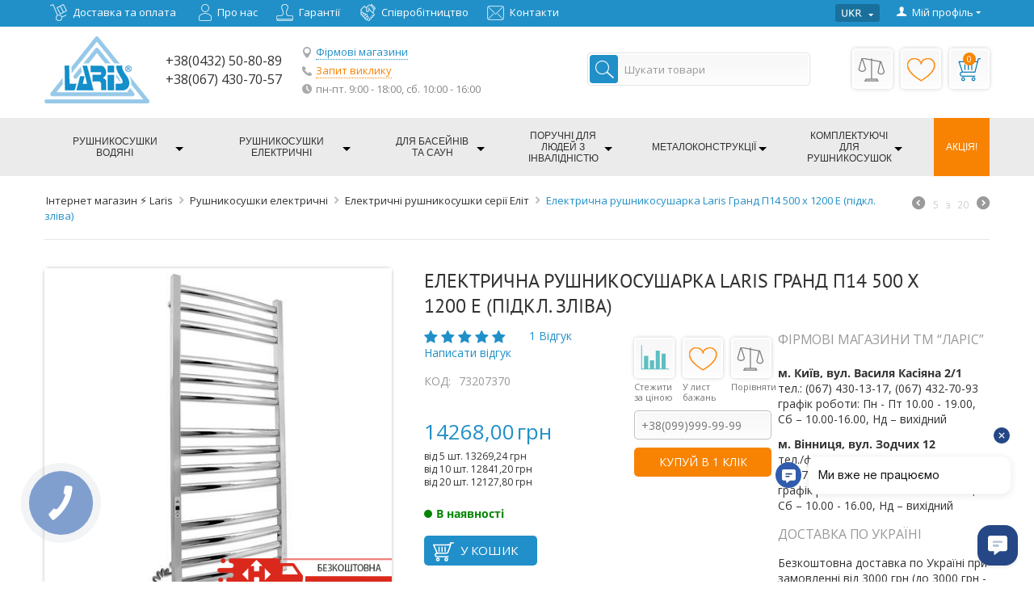

--- FILE ---
content_type: text/html; charset=utf-8
request_url: https://shop.laris.ua/uk/polotencesushiteli-elektricheskie/seriya-elit/polotencesushitel-laris-grand-p14-500-h-1200-e/
body_size: 33580
content:
<!DOCTYPE html> <html lang="uk" dir="ltr"> <head> <title>Електрична рушникосушарка Laris Гранд П14 500 х 1200 Е (підкл. зліва) - купити в інтернет магазині ➽ Shop Laris.ua</title> <base href="https://shop.laris.ua/" /> <meta http-equiv="Content-Type" content="text/html; charset=utf-8" data-ca-mode="full" /> <meta name="viewport" content="width=device-width, initial-scale=1.0, maximum-scale=1.0, user-scalable=0" /> <meta name="description" content="Купити Електрична рушникосушарка Laris Гранд П14 500 х 1200 Е (підкл. зліва) в ➽ ☞Shop Laris.ua☜ Ціна 14268 грн ✔ Фото товару ✔ Характеристики ✔ Відгуки ⬆ Гарантія якості!"> <meta property="og:title" content="Купить Електрична рушникосушарка Laris Гранд П14 500 х 1200 Е (підкл. зліва) в Киеве, Украине за 14268 грн" /> <meta property="og:url" content="https://shop.laris.ua/uk/polotencesushiteli-elektricheskie/seriya-elit/polotencesushitel-laris-grand-p14-500-h-1200-e/" /> <meta property="og:image" content="http://shop.laris.ua/images/detailed/104/Grand-P14-500x1200-reg_new-2-lv-1_1_w-min.jpg" /> <meta property="og:site_name" content="shop.laris.ua" /><link rel="canonical" href="https://shop.laris.ua/uk/polotencesushiteli-elektricheskie/seriya-elit/polotencesushitel-laris-grand-p14-500-h-1200-e/" /> <link title="Русский" dir="rtl" type="text/html" rel="alternate" hreflang="ru" href="https://shop.laris.ua/polotencesushiteli-elektricheskie/seriya-elit/polotencesushitel-laris-grand-p14-500-h-1200-e/" /> <link title="Українська" dir="rtl" type="text/html" rel="alternate" hreflang="uk" href="https://shop.laris.ua/uk/polotencesushiteli-elektricheskie/seriya-elit/polotencesushitel-laris-grand-p14-500-h-1200-e/" /><meta name="format-detection" content="telephone=no"><meta name="cmsmagazine" content="7f60686248aacf1df2c70cd0c1e423ab" /> <meta name="it-rating" content="it-rat-dff19204780afbaaff8509082f5b7dd9" /> <meta name="yandex-verification" content="a6802954a1446296" /> <meta name="google-site-verification" content="CAL09wGOexW90kre4QYOTDb_tLobKWzln_6YZzzD2R8" /> <meta name="google-site-verification" content="VnWPFYQFsvDvQVMRaOlD0813JJDFrNldp_vJfT9eLKk" /> <meta name="yandex-verification" content="826db5831e9b808a" /> <link href="https://shop.laris.ua/images/logos/1/iconka.jpg" rel="shortcut icon" type="image/jpeg" /> <link href="https://shop.laris.ua/design/themes/laris/media/fonts/glyphs.woff?1613662086" rel="preload" as="font" type="font/woff" crossorigin="anonymous"> <link type="text/css" rel="stylesheet" href="https://shop.laris.ua/var/cache/misc/assets/design/themes/laris/css/standalone.0b2e79da1b88b334261a8dd9a0eb8d3d-C.css" /> <!-- Facebook Pixel Code --> <script type="text/javascript" data-no-defer>
		!function(f,b,e,v,n,t,s){if(f.fbq)return;n=f.fbq=function(){n.callMethod?
		n.callMethod.apply(n,arguments):n.queue.push(arguments)};if(!f._fbq)f._fbq=n;
		n.push=n;n.loaded=!0;n.version='2.0';n.queue=[];t=b.createElement(e);t.async=!0;
		t.src=v;s=b.getElementsByTagName(e)[0];s.parentNode.insertBefore(t,s)}(window,
		document,'script','https://connect.facebook.net/en_US/fbevents.js');
		fbq('init', '134906730609814'); // Insert your pixel ID here.
		fbq('track', 'PageView');
	</script> <noscript></noscript> <!-- DO NOT MODIFY --> <!-- End Facebook Pixel Code --> <!-- Google Tag Manager --> <script>(function(w,d,s,l,i){w[l]=w[l]||[];w[l].push({'gtm.start':
new Date().getTime(),event:'gtm.js'});var f=d.getElementsByTagName(s)[0],
j=d.createElement(s),dl=l!='dataLayer'?'&l='+l:'';j.async=true;j.src=
'https://www.googletagmanager.com/gtm.js?id='+i+dl;f.parentNode.insertBefore(j,f);
})(window,document,'script','dataLayer','GTM-PGLJ33');</script> <!-- End Google Tag Manager --> <script type="application/ld+json" class="cm-ajax-force">
    {
      "@context": "https://schema.org",
      "@type": "WebSite",
      "url": "https://shop.laris.ua/uk/",
      "potentialAction": [{
        "@type": "SearchAction",
        "target": {
          "@type": "EntryPoint",
          "urlTemplate": "https://shop.laris.ua/uk/?subcats=Y&pcode_from_q=Y&pshort=Y&pfull=Y&pname=Y&pkeywords=Y&search_performed=Y&q={search_term_string}&dispatch=products.search"
        },
        "query-input": "required name=search_term_string"
      },{
        "@type": "SearchAction",
        "target": {
          "@type": "EntryPoint",
          "urlTemplate": "android-app://com.example/https://shop.laris.ua/uk/?subcats=Y&pcode_from_q=Y&pshort=Y&pfull=Y&pname=Y&pkeywords=Y&search_performed=Y&q={search_term_string}&dispatch=products.search"
        },
        "query-input": "required name=search_term_string"
      }]
    }
    </script> </head> <body> <img height="1" width="1" style="display:none" src="https://www.facebook.com/tr?id=134906730609814&ev=PageView&noscript=1" alt="fb" /> <!-- Google Tag Manager (noscript) --> <noscript><iframe src="https://www.googletagmanager.com/ns.html?id=GTM-PGLJ33" height="0" width="0" style="display:none;visibility:hidden"></iframe></noscript> <!-- End Google Tag Manager (noscript) --> <div class="ty-tygh  " id="tygh_container"> <div id="ajax_overlay" class="ty-ajax-overlay"></div> <div id="ajax_loading_box" class="ty-ajax-loading-box"></div> <div class="cm-notification-container notification-container"> </div> <div class="hidden-close-filter"></div> <div class="ty-helper-container" id="tygh_main_container"> <div class="tygh-top-panel clearfix"> <div class="container-fluid  top-grid hidden-phone"> <div class="row-fluid "> <div class="span12 top-links-grid" > <div class=" top-quick-links hidden-phone    ty-float-left"> <div class="ty-text-links-wrapper"> <ul id="text_links_3401" class="ty-text-links"> <li class="ty-text-links__item ty-level-0 ty-quick-menu__delivery"> <a class="ty-text-links__a" href="https://shop.laris.ua/uk/dostavka-i-oplata/">Доставка та оплата</a> </li> <li class="ty-text-links__item ty-level-0 ty-quick-menu__about_us"> <a class="ty-text-links__a" href="https://shop.laris.ua/uk/o-nas/">Про нас</a> </li> <li class="ty-text-links__item ty-level-0 ty-quick-menu__warranty"> <a class="ty-text-links__a" href="https://shop.laris.ua/uk/garantii/">Гарантії</a> </li> <li class="ty-text-links__item ty-level-0 ty-quick-menu__cooperation"> <a class="ty-text-links__a" href="https://shop.laris.ua/uk/sotrudnichistvo/">Співробітництво</a> </li> <li class="ty-text-links__item ty-level-0 ty-quick-menu__contacts"> <a class="ty-text-links__a" href="https://shop.laris.ua/uk/kontakty-ru/">Контакти</a> </li> </ul> </div> </div> </div><div class="span4 " > <div class="ty-dropdown-box  top-my-account ty-float-right"> <div id="sw_dropdown_3402" class="ty-dropdown-box__title cm-combination unlogged"> <a class="ty-account-info__title" href="https://shop.laris.ua/uk/profiles-update/"> <i class="ty-icon-user"></i>&nbsp;
        <span class="ty-account-info__title-txt" >Мій профіль</span> <i class="ty-icon-down-micro ty-account-info__user-arrow"></i> </a> </div> <div id="dropdown_3402" class="cm-popup-box ty-dropdown-box__content hidden"> <div id="account_info_3402"> <ul class="ty-account-info"> <li class="ty-account-info__item ty-dropdown-box__item"><a class="ty-account-info__a underlined" href="https://shop.laris.ua/index.php?dispatch=orders.search" rel="nofollow">Замовлення</a></li> <li class="ty-account-info__item ty-dropdown-box__item"><a class="ty-account-info__a underlined" href="https://shop.laris.ua/index.php?dispatch=product_features.compare" rel="nofollow">Cписок порівняння</a></li> <li class="ty-account-info__item ty-dropdown-box__item"><a class="ty-account-info__a" href="https://shop.laris.ua/uk/wishlist/" rel="nofollow">Список побажань</a></li> </ul> <div class="ty-account-info__buttons buttons-container"> <a href="https://shop.laris.ua/index.php?dispatch=auth.login_form&amp;return_url=index.php%3Fsl%3Duk%26dispatch%3Dproducts.view%26product_id%3D854" data-ca-target-id="login_block3402" class="cm-dialog-opener cm-dialog-auto-size ty-btn ty-btn__secondary" rel="nofollow">Ввійти</a><a href="https://shop.laris.ua/index.php?dispatch=profiles.add" rel="nofollow" class="ty-btn ty-btn__primary">Реєстрація</a> <div  id="login_block3402" class="hidden" title="Ввійти"> <div class="ty-login-popup"> <form name="popup3402_form" action="https://shop.laris.ua/uk/" method="post"> <input type="hidden" name="return_url" value="index.php?sl=uk&amp;dispatch=products.view&amp;product_id=854" /> <input type="hidden" name="redirect_url" value="index.php?sl=uk&amp;dispatch=products.view&amp;product_id=854" /> <div class="ty-control-group"> <label for="login_popup3402" class="ty-login__filed-label ty-control-group__label cm-required cm-trim cm-email">E-mail</label> <input type="text" id="login_popup3402" name="user_login" size="30" value="" class="ty-login__input cm-focus" /> </div> <div class="ty-control-group ty-password-forgot"> <label for="psw_popup3402" class="ty-login__filed-label ty-control-group__label ty-password-forgot__label cm-required">Пароль</label><a href="https://shop.laris.ua/index.php?dispatch=auth.recover_password" class="ty-password-forgot__a" tabindex="5">Забули пароль?</a> <input type="password" id="psw_popup3402" name="password" size="30" value="" class="ty-login__input" maxlength="32" /> </div> <div class="ty-login-reglink ty-center"> <a class="ty-login-reglink__a" href="https://shop.laris.ua/index.php?dispatch=profiles.add" rel="nofollow">Зареєструвати новий обліковий запис</a> </div> <!-- override sd_recaptcha --> <div class="sd-recaptcha"></div>
    

        
        Увійти через соц. мережу:
    <p class="ty-text-center"> <input type="hidden" name="redirect_url" value="index.php?sl=uk&amp;dispatch=products.view&amp;product_id=854" /><a class="cm-login-provider ty-hybrid-auth__icon" data-idp="google"><img src="https://shop.laris.ua/design/themes/laris/media/images/addons/hybrid_auth/icons/flat_32x32/google.png" title="google" alt="google" /></a><a class="cm-login-provider ty-hybrid-auth__icon" data-idp="facebook"><img src="https://shop.laris.ua/design/themes/laris/media/images/addons/hybrid_auth/icons/flat_32x32/facebook.png" title="facebook" alt="facebook" /></a> </p> <div class="buttons-container clearfix"> <div class="ty-float-right"> <button  class="ty-btn__login ty-btn__secondary ty-btn" type="submit" name="dispatch[auth.login]" >Ввійти</button> </div> <div class="ty-login__remember-me"> <label for="remember_me_popup3402" class="ty-login__remember-me-label"><input class="checkbox" type="checkbox" name="remember_me" id="remember_me_popup3402" value="Y" />Запам'ятати</label> </div> </div> </form> </div> </div> </div> <!--account_info_3402--></div> </div> </div><div class=" top-languages ty-float-right"> <div id="languages_484"> <div class="ty-select-wrapper ty-languages__icon-link"> <a class="ty-select-block__a cm-combination" id="sw_select_uk_wrap_language484"> <i class="ty-select-block__a-flag ty-flag ty-flag-ua cm-external-click" data-ca-external-click-id="sw_select_uk_wrap_language484" ></i> <span class="ty-select-block__a-item hidden-phone hidden-tablet"></span> <i class="ty-select-block__arrow ty-icon-down-micro"></i> </a> <div id="select_uk_wrap_language484" class="ty-select-block cm-popup-box hidden"> <ul class="cm-select-list ty-select-block__list ty-flags"> <li class="ty-select-block__list-item"> <a href="https://shop.laris.ua/polotencesushiteli-elektricheskie/seriya-elit/polotencesushitel-laris-grand-p14-500-h-1200-e/" class="ty-select-block__list-a  " data-ca-country-code="ru" data-ca-name="ru"> <i class="ty-flag ty-flag-ru"></i> </a> </li> <li class="ty-select-block__list-item"> <span  class="ty-select-block__list-a is-active " data-ca-country-code="ua" data-ca-name="uk"> <i class="ty-flag ty-flag-ua"></i> </span> </li> </ul> </div> </div> <!--languages_484--></div> </div> </div> </div> </div> </div> <div class="tygh-header clearfix"> <div class="container-fluid  header-grid"> <div class="row-fluid "> <div class="span16 no-fullwidth" > <div class="row-fluid "> <div class="span9 top-logo-grid" > <div class=" top-logo    ty-float-left"> <div class="ty-logo-container"> <a href="https://shop.laris.ua/uk/" title=""> <img src="https://shop.laris.ua/images/logos/1/laris-logo_6tc1-te.png" width="130" height="83" alt="Сушки для рушників з нержавіючої сталі - Laris" title="Сушки для рушників з нержавіючої сталі - Laris" class="ty-logo-container__image" /> </a> </div> </div><div class="    ty-float-left"> <div class="ty-wysiwyg-content" ><div class="ty-cr-phone-number-link"> <table class="ty-cr-phone"> <tbody> <tr> <td> <div class="ty-b-phone">+38(0432) 50-80-89</div> <div class="ty-b-phone">+38(067) 430-70-57</div> </td> <td> <div class="ty-firmstore"><a href="/uk/kontakty-ru/"><span>Фірмові магазини</span></a></div> <div class="ty-cr-link"> <div class="cm-external-click" data-ca-external-click-id="bingc-phone-button" rel="nofollow"><span>Запит виклику</span></div></div> <div class="ty-twork">пн-пт. 9:00 - 18:00, сб. 10:00 - 16:00</div> </td> </tr> </tbody> </table> </div></div> </div> </div><div class="span7 top-cart-search-wrap" > <div class="row-fluid "> <div class="span9 search-block-grid" > <div class=" top-search"> <div class="ty-search-block"> <form action="https://shop.laris.ua/uk/" name="search_form" method="get"> <input type="hidden" name="subcats" value="Y" /> <input type="hidden" name="pcode_from_q" value="Y" /> <input type="hidden" name="pshort" value="Y" /> <input type="hidden" name="pfull" value="Y" /> <input type="hidden" name="pname" value="Y" /> <input type="hidden" name="pkeywords" value="Y" /> <input type="hidden" name="search_performed" value="Y" /> <input type="text" name="q" value="" id="search_input" title="Шукати товари" class="ty-search-block__input cm-hint" /><button title="Пошук" class="ty-search-magnifier" type="submit"><i class="ty-icon-search"></i></button> <input type="hidden" name="dispatch" value="products.search" /> </form> </div> </div> </div><div class="span7 cart-content-grid" > <div class=" top-cart-content"> <div class="ty-compare__item"><a class="ty-compare__a" href="https://shop.laris.ua/index.php?dispatch=product_features.compare" rel="nofollow" title="Cписок порівняння"></a></div> <div class="ty-wishlist__item"><a class="ty-wishlist__a" href="https://shop.laris.ua/uk/wishlist/" rel="nofollow" title="Список побажань"></a></div> <div class="ty-dropdown-box" id="cart_status_3399"> <div id="sw_dropdown_3399" class="ty-dropdown-box__title cm-combination"> <a href="https://shop.laris.ua/index.php?dispatch=cart.checkout"> <span class="ty-minicart-title empty-cart ty-hand">0</span> <i class="ty-minicart__icon icon-basket empty"></i> </a> </div> <div id="dropdown_3399" class="cm-popup-box ty-dropdown-box__content hidden"> <div class="cm-cart-content cm-cart-content-thumb cm-cart-content-delete"> <div class="ty-cart-items"> <div class="ty-cart-items__empty ty-center">Кошик порожній</div> </div> <div class="cm-cart-buttons ty-cart-content__buttons buttons-container hidden"> <div class="ty-float-left"> <a href="https://shop.laris.ua/index.php?dispatch=cart.checkout" rel="nofollow" class="ty-btn ty-btn__secondary">Оформлення замовлення</a> </div> </div> </div> </div> <!--cart_status_3399--></div> </div><div id="languages_606"> <div class="ty-select-wrapper"> <a class="ty-select-block__a cm-combination" id="sw_select_uk_wrap_language606"> <i class="ty-select-block__a-flag ty-flag ty-flag-ua cm-external-click" data-ca-external-click-id="sw_select_uk_wrap_language606" ></i> <span class="ty-select-block__a-item hidden-phone hidden-tablet">Українська</span> <i class="ty-select-block__arrow ty-icon-down-micro"></i> </a> <div id="select_uk_wrap_language606" class="ty-select-block cm-popup-box hidden"> <ul class="cm-select-list ty-select-block__list ty-flags"> <li class="ty-select-block__list-item"> <a href="https://shop.laris.ua/polotencesushiteli-elektricheskie/seriya-elit/polotencesushitel-laris-grand-p14-500-h-1200-e/" class="ty-select-block__list-a  " data-ca-country-code="ru" data-ca-name="ru"> <i class="ty-flag ty-flag-ru"></i>
                                        Русский                                            </a> </li> <li class="ty-select-block__list-item"> <span  class="ty-select-block__list-a is-active " data-ca-country-code="ua" data-ca-name="uk"> <i class="ty-flag ty-flag-ua"></i>
                                        Українська                                            </span> </li> </ul> </div> </div> <!--languages_606--></div> </div> </div> </div> </div><div class="row-fluid "> <div class="span16 top-menu-grid top-menu" > <ul class="ty-menu__items cm-responsive-menu"> <li class="ty-menu__item ty-menu__menu-btn visible-phone"> <a class="ty-menu__item-link"> <i class="ty-icon-short-list"></i> <span>Меню</span> </a> </li> <li class="ty-menu__item cm-menu-item-responsive menu-1"> <a class="ty-menu__item-toggle visible-phone cm-responsive-menu-toggle"> <i class="ty-menu__icon-open ty-icon-down-open"></i> <i class="ty-menu__icon-hide ty-icon-up-open"></i> </a> <a  href="https://shop.laris.ua/uk/polotencesushiteli-vodyanye/" class="ty-menu__item-link">
                        Рушникосушки водяні<i class="ty-icon-down"></i> </a> <div class="ty-menu__submenu"> <ul class="ty-menu__submenu-items ty-menu__submenu-items-simple cm-responsive-menu-submenu"> <li class="ty-menu__submenu-item"> <a class="ty-menu__submenu-link" href="https://shop.laris.ua/uk/polotencesushiteli-vodyanye/seriya-elit/">Серія ЕЛІТ</a> </li> <li class="ty-menu__submenu-item"> <a class="ty-menu__submenu-link" href="https://shop.laris.ua/uk/polotencesushiteli-vodyanye/seriya-klassik/">Серія КЛАСІК</a> </li> <li class="ty-menu__submenu-item"> <a class="ty-menu__submenu-link" href="https://shop.laris.ua/uk/polotencesushiteli-vodyanye/seriya-zmeevik/">Серія ЗМІЙОВИК</a> </li> <li class="ty-menu__submenu-item"> <a class="ty-menu__submenu-link" href="https://shop.laris.ua/uk/kombinirovannyy/">Комбінована рушникосушка</a> </li> </ul> </div> </li> <li class="ty-menu__item cm-menu-item-responsive menu-2"> <a class="ty-menu__item-toggle visible-phone cm-responsive-menu-toggle"> <i class="ty-menu__icon-open ty-icon-down-open"></i> <i class="ty-menu__icon-hide ty-icon-up-open"></i> </a> <a  href="https://shop.laris.ua/uk/polotencesushiteli-elektricheskie/" class="ty-menu__item-link">
                        Рушникосушки електричні<i class="ty-icon-down"></i> </a> <div class="ty-menu__submenu"> <ul class="ty-menu__submenu-items ty-menu__submenu-items-simple cm-responsive-menu-submenu"> <li class="ty-menu__submenu-item"> <a class="ty-menu__submenu-link" href="https://shop.laris.ua/uk/polotencesushiteli-elektricheskie/seriya-elit/">Серія ЕЛІТ</a> </li> <li class="ty-menu__submenu-item"> <a class="ty-menu__submenu-link" href="https://shop.laris.ua/uk/polotencesushiteli-elektricheskie/seriya-klassik/">Серія КЛАСІК</a> </li> <li class="ty-menu__submenu-item"> <a class="ty-menu__submenu-link" href="https://shop.laris.ua/uk/polotencesushiteli-elektricheskie/seriya-zebra/">Серія ЗЕБРА</a> </li> <li class="ty-menu__submenu-item"> <a class="ty-menu__submenu-link" href="https://shop.laris.ua/uk/polotencesushiteli-elektricheskie/seriya-zmeevik/">Серія ЗМІЙОВИК </a> </li> <li class="ty-menu__submenu-item"> <a class="ty-menu__submenu-link" href="https://shop.laris.ua/uk/polotencesushiteli-elektricheskie/sushilki-dlya-odezhdy-i-obuvi/">Сушарки для одягу та взуття</a> </li> </ul> </div> </li> <li class="ty-menu__item cm-menu-item-responsive menu-3"> <a class="ty-menu__item-toggle visible-phone cm-responsive-menu-toggle"> <i class="ty-menu__icon-open ty-icon-down-open"></i> <i class="ty-menu__icon-hide ty-icon-up-open"></i> </a> <a  href="https://shop.laris.ua/uk/basseyny-bani-i-sauny/" class="ty-menu__item-link">
                        Для басейнів та саун<i class="ty-icon-down"></i> </a> <div class="ty-menu__submenu"> <ul class="ty-menu__submenu-items ty-menu__submenu-items-simple cm-responsive-menu-submenu"> <li class="ty-menu__submenu-item"> <a class="ty-menu__submenu-link" href="https://shop.laris.ua/uk/vodopady/">Водоспади</a> </li> <li class="ty-menu__submenu-item"> <a class="ty-menu__submenu-link" href="https://shop.laris.ua/uk/dlya-saun/">Для саун</a> </li> <li class="ty-menu__submenu-item"> <a class="ty-menu__submenu-link" href="https://shop.laris.ua/uk/lestnicy-dlya-basseynov/">Сходи для басейнів</a> </li> <li class="ty-menu__submenu-item"> <a class="ty-menu__submenu-link" href="https://shop.laris.ua/uk/basseyny-bani-i-sauny/trapy-dlya-dusha/">Трапи для душу</a> </li> <li class="ty-menu__submenu-item"> <a class="ty-menu__submenu-link" href="https://shop.laris.ua/uk/forsunki/">Форсунки і комплектуючі</a> </li> </ul> </div> </li> <li class="ty-menu__item cm-menu-item-responsive menu-4"> <a class="ty-menu__item-toggle visible-phone cm-responsive-menu-toggle"> <i class="ty-menu__icon-open ty-icon-down-open"></i> <i class="ty-menu__icon-hide ty-icon-up-open"></i> </a> <a  href="https://shop.laris.ua/uk/poruchni-dlya-invalidov/" class="ty-menu__item-link">
                        Поручні для людей з інвалідністю<i class="ty-icon-down"></i> </a> <div class="ty-menu__submenu"> <ul class="ty-menu__submenu-items ty-menu__submenu-items-simple cm-responsive-menu-submenu"> <li class="ty-menu__submenu-item"> <a class="ty-menu__submenu-link" href="https://shop.laris.ua/uk/poruchni-dlya-invalidov/napolnye/">Поручні підлогові</a> </li> <li class="ty-menu__submenu-item"> <a class="ty-menu__submenu-link" href="https://shop.laris.ua/uk/poruchni-dlya-invalidov/otkidnye/">Поручні відкидні</a> </li> <li class="ty-menu__submenu-item"> <a class="ty-menu__submenu-link" href="https://shop.laris.ua/uk/poruchni-dlya-invalidov/pristennye/">Поручні пристінні</a> </li> <li class="ty-menu__submenu-item"> <a class="ty-menu__submenu-link" href="https://shop.laris.ua/uk/poruchni-dlya-invalidov/nastennye/">Ручки в ванну на стіну</a> </li> <li class="ty-menu__submenu-item"> <a class="ty-menu__submenu-link" href="https://shop.laris.ua/uk/poruchni-dlya-invalidov/sideniya-dlya-dusha/">Сидіння для душу</a> </li> </ul> </div> </li> <li class="ty-menu__item cm-menu-item-responsive menu-5"> <a class="ty-menu__item-toggle visible-phone cm-responsive-menu-toggle"> <i class="ty-menu__icon-open ty-icon-down-open"></i> <i class="ty-menu__icon-hide ty-icon-up-open"></i> </a> <a  href="https://shop.laris.ua/uk/izdeliya-iz-nerzhaveyuschey-stali/" class="ty-menu__item-link">
                        Металоконструкції<i class="ty-icon-down"></i> </a> <div class="ty-menu__submenu"> <ul class="ty-menu__submenu-items ty-menu__submenu-items-simple cm-responsive-menu-submenu"> <li class="ty-menu__submenu-item"> <a class="ty-menu__submenu-link" href="https://shop.laris.ua/uk/izdeliya-iz-nerzhaveyuschey-stali/reyling-kuhonnyy/">Рейлінг кухонний</a> </li> <li class="ty-menu__submenu-item"> <a class="ty-menu__submenu-link" href="https://shop.laris.ua/uk/izdeliya-iz-nerzhaveyuschey-stali/skameyki-iz-nerzhaveyuschey-stali/">Лавки з нержавіючої сталі</a> </li> <li class="ty-menu__submenu-item"> <a class="ty-menu__submenu-link" href="https://shop.laris.ua/uk/izdeliya-iz-nerzhaveyuschey-stali/polotencederzhateli/">Тримачі для рушників</a> </li> <li class="ty-menu__submenu-item"> <a class="ty-menu__submenu-link" href="https://shop.laris.ua/uk/izdeliya-iz-nerzhaveyuschey-stali/polki-i-kryuchki/">Полички</a> </li> </ul> </div> </li> <li class="ty-menu__item cm-menu-item-responsive menu-6"> <a class="ty-menu__item-toggle visible-phone cm-responsive-menu-toggle"> <i class="ty-menu__icon-open ty-icon-down-open"></i> <i class="ty-menu__icon-hide ty-icon-up-open"></i> </a> <a  href="https://shop.laris.ua/uk/komplektuyuschie-dlya-polotencesushuteley/" class="ty-menu__item-link">
                        Комплектуючі для рушникосушок<i class="ty-icon-down"></i> </a> <div class="ty-menu__submenu"> <ul class="ty-menu__submenu-items ty-menu__submenu-items-simple cm-responsive-menu-submenu"> <li class="ty-menu__submenu-item"> <a class="ty-menu__submenu-link" href="https://shop.laris.ua/uk/komplektuyuschie-dlya-polotencesushuteley/komplektuyuschie/">Комплектуючі до рушникосушок</a> </li> <li class="ty-menu__submenu-item"> <a class="ty-menu__submenu-link" href="https://shop.laris.ua/uk/komplektuyuschie-dlya-polotencesushuteley/modul-skrutogo-podkluchenia/">Модулі прихованого монтажу</a> </li> </ul> </div> </li> <li class="ty-menu__item ty-menu__item-nodrop menu-link-action"> <a  href="https://shop.laris.ua/uk/akciy/" class="ty-menu__item-link">
                        Акція!<i class="ty-icon-down"></i> </a> </li> </ul> </div> </div> </div> </div> </div> </div> <div class="tygh-content clearfix"> <div class="container-fluid  content-grid full-wrap test-1"> <div class="row-fluid "> <div class="span16 breadcrumbs-grid no-full-width" > <div id="breadcrumbs_493"> <div class="ty-breadcrumbs clearfix" itemscope itemtype="http://schema.org/BreadcrumbList"> <span itemprop="itemListElement" itemscope  itemtype="http://schema.org/ListItem"><a itemprop="item" href="https://shop.laris.ua/uk/" class="ty-breadcrumbs__a"><span itemprop="name">Інтернет магазин ⚡ Laris</span><meta itemprop="position" content="1" /></a></span><span class="ty-breadcrumbs__slash"><i class="ty-icon-right-open"></i></span><span itemprop="itemListElement" itemscope  itemtype="http://schema.org/ListItem"><a itemprop="item" href="https://shop.laris.ua/uk/polotencesushiteli-elektricheskie/" class="ty-breadcrumbs__a"><span itemprop="name">Рушникосушки електричні</span><meta itemprop="position" content="2" /></a></span><span class="ty-breadcrumbs__slash"><i class="ty-icon-right-open"></i></span><span itemprop="itemListElement" itemscope  itemtype="http://schema.org/ListItem"><a itemprop="item" href="https://shop.laris.ua/uk/polotencesushiteli-elektricheskie/seriya-elit/" class="ty-breadcrumbs__a"><span itemprop="name">Електричні рушникосушки серії Еліт</span><meta itemprop="position" content="3" /></a></span><span class="ty-breadcrumbs__slash"><i class="ty-icon-right-open"></i></span><span itemprop="itemListElement" itemscope  itemtype="http://schema.org/ListItem" class="ty-breadcrumbs__current"><span itemprop="name">Електрична рушникосушарка Laris Гранд П14 500 х 1200 Е (підкл. зліва)</span><meta itemprop="position" content="4" /></span> <div class="ty-product-switcher"> <a class="ty-product-switcher__a ty-product-switcher__a-left " href="https://shop.laris.ua/uk/polotencesushiteli-elektricheskie/seriya-elit/polotencesushitel-laris-grand-p10-500-h-900-e-podkl.-sprava/" title="Попередня" ><i class="ty-product-switcher__icon ty-icon-left-circle"></i></a> <span class="switcher-selected-product">5</span> <span>з</span> <span class="switcher-total">20</span> <a class="ty-product-switcher__a ty-product-switcher__a-right " href="https://shop.laris.ua/uk/polotencesushiteli-elektricheskie/seriya-elit/polotencesushitel-laris-grand-p14-500-h-1200-e-podkl.-sprava/" title="Вперед" ><i class="ty-product-switcher__icon ty-icon-right-circle"></i></a> </div> </div> <!--breadcrumbs_493--></div> </div> </div><div class="row-fluid "> <div class="span16 main-content-grid no-full-width" > <!-- Inline script moved to the bottom of the page --> <div class="ty-product-block ty-product-detail"> <div class="row-fluid ty-product-block__wrapper clearfix"> <div class="span8 ty-product-block__img-wrapper"> <div class="ty-product-block__img cm-reload-854" id="product_images_854_update"> <div class="ty-product-img cm-preview-wrapper"> <div class="cp-power_labels cp-power_labels_right cp-power_labels_bot " style="margin: 0px 0px 20px 0px;"> <span class="cp-power_labels_inblock"><img src="https://shop.laris.ua/images/power_label/148/leibl-free-sh-rgb-3-2-300_74-min.png" width="220px" height="220px" /></span> </div> <a id="det_img_link_854697151b7b4773_104501" data-ca-image-id="preview[product_images_854697151b7b4773]" class="cm-image-previewer cm-previewer ty-previewer" data-ca-image-width="1200" data-ca-image-height="1200" href="https://shop.laris.ua/images/detailed/104/Grand-P14-500x1200-reg_new-2-lv-1_1_w-min.jpg" title=""><img class="ty-pict    " id="det_img_854697151b7b4773_104501" src="https://shop.laris.ua/images/thumbnails/460/460/detailed/104/Grand-P14-500x1200-reg_new-2-lv-1_1_w-min.jpg?v=1.0" alt="Електрична рушникосушарка Laris Гранд П14 500 х 1200 Е (підкл. зліва) - купити" title="Електрична рушникосушарка Laris Гранд П14 500 х 1200 Е (підкл. зліва) - фото №1" /><span class="ty-previewer__icon hidden-phone"></span></a> <a id="det_img_link_854697151b7b4773_104498" data-ca-image-id="preview[product_images_854697151b7b4773]" class="cm-image-previewer hidden cm-previewer ty-previewer" data-ca-image-width="1200" data-ca-image-height="1200" href="https://shop.laris.ua/images/detailed/104/Grand-P14-500x1200-reg_new-2-lv-2_1_w-min.jpg" title=""><img class="ty-pict    " id="det_img_854697151b7b4773_104498" src="https://shop.laris.ua/images/thumbnails/460/460/detailed/104/Grand-P14-500x1200-reg_new-2-lv-2_1_w-min.jpg?v=1.0" alt="Електрична рушникосушарка Laris Гранд П14 500 х 1200 Е (підкл. зліва) - краща ціна на виготовлення" title="Електрична рушникосушарка Laris Гранд П14 500 х 1200 Е (підкл. зліва) - фото №2" /><span class="ty-previewer__icon hidden-phone"></span></a> <a id="det_img_link_854697151b7b4773_104499" data-ca-image-id="preview[product_images_854697151b7b4773]" class="cm-image-previewer hidden cm-previewer ty-previewer" data-ca-image-width="1200" data-ca-image-height="1200" href="https://shop.laris.ua/images/detailed/104/Grand-P14-500x1200-reg_new-2-lv-3_1_w-min.jpg" title=""><img class="ty-pict    " id="det_img_854697151b7b4773_104499" src="https://shop.laris.ua/images/thumbnails/460/460/detailed/104/Grand-P14-500x1200-reg_new-2-lv-3_1_w-min.jpg?v=1.0" alt="Електрична рушникосушарка Laris Гранд П14 500 х 1200 Е (підкл. зліва) - недорого" title="Електрична рушникосушарка Laris Гранд П14 500 х 1200 Е (підкл. зліва) - фото №3" /><span class="ty-previewer__icon hidden-phone"></span></a> <a id="det_img_link_854697151b7b4773_105923" data-ca-image-id="preview[product_images_854697151b7b4773]" class="cm-image-previewer hidden cm-previewer ty-previewer" data-ca-image-width="1200" data-ca-image-height="1200" href="https://shop.laris.ua/images/detailed/105/Grand-P14-500x1200-reg_new-2-lv-4_1_w-min.jpg" title=""><img class="ty-pict    " id="det_img_854697151b7b4773_105923" src="https://shop.laris.ua/images/thumbnails/460/460/detailed/105/Grand-P14-500x1200-reg_new-2-lv-4_1_w-min.jpg?v=1.0" alt="Електрична рушникосушарка Laris Гранд П14 500 х 1200 Е (підкл. зліва) - замовити в Україні" title="Електрична рушникосушарка Laris Гранд П14 500 х 1200 Е (підкл. зліва) - фото №4" /><span class="ty-previewer__icon hidden-phone"></span></a> <a id="det_img_link_854697151b7b4773_108326" data-ca-image-id="preview[product_images_854697151b7b4773]" class="cm-image-previewer hidden cm-previewer ty-previewer" data-ca-image-width="1200" data-ca-image-height="1200" href="https://shop.laris.ua/images/detailed/108/Grand-P14-500x1200-reg_new-2-lv-5_1_w-min.jpg" title=""><img class="ty-pict    " id="det_img_854697151b7b4773_108326" src="https://shop.laris.ua/images/thumbnails/460/460/detailed/108/Grand-P14-500x1200-reg_new-2-lv-5_1_w-min.jpg?v=1.0" alt="Електрична рушникосушарка Laris Гранд П14 500 х 1200 Е (підкл. зліва) - замовити в Україні" title="Електрична рушникосушарка Laris Гранд П14 500 х 1200 Е (підкл. зліва) - фото №5" /><span class="ty-previewer__icon hidden-phone"></span></a> </div> <div class="ty-product-thumbnails ty-center cm-image-gallery" id="images_preview_854697151b7b4773" style="width: 460px;"> <a data-ca-gallery-large-id="det_img_link_854697151b7b4773_104501" class="cm-thumbnails-mini active ty-product-thumbnails__item"> <img class="ty-pict    " id="det_img_854697151b7b4773_104501_mini" src="https://shop.laris.ua/images/thumbnails/55/55/detailed/104/Grand-P14-500x1200-reg_new-2-lv-1_1_w-min.jpg?v=1.0" alt="Електрична рушникосушарка Laris Гранд П14 500 х 1200 Е (підкл. зліва)" title="Електрична рушникосушарка Laris Гранд П14 500 х 1200 Е (підкл. зліва) - фото №1" /></a><a data-ca-gallery-large-id="det_img_link_854697151b7b4773_104498" class="cm-thumbnails-mini ty-product-thumbnails__item"> <img class="ty-pict    " id="det_img_854697151b7b4773_104498_mini" src="https://shop.laris.ua/images/thumbnails/55/55/detailed/104/Grand-P14-500x1200-reg_new-2-lv-2_1_w-min.jpg?v=1.0" alt="Електрична рушникосушарка Laris Гранд П14 500 х 1200 Е (підкл. зліва) - на замовлення" title="Електрична рушникосушарка Laris Гранд П14 500 х 1200 Е (підкл. зліва) - фото №2" /></a><a data-ca-gallery-large-id="det_img_link_854697151b7b4773_104499" class="cm-thumbnails-mini ty-product-thumbnails__item"> <img class="ty-pict    " id="det_img_854697151b7b4773_104499_mini" src="https://shop.laris.ua/images/thumbnails/55/55/detailed/104/Grand-P14-500x1200-reg_new-2-lv-3_1_w-min.jpg?v=1.0" alt="Електрична рушникосушарка Laris Гранд П14 500 х 1200 Е (підкл. зліва) - недорого" title="Електрична рушникосушарка Laris Гранд П14 500 х 1200 Е (підкл. зліва) - фото №3" /></a><a data-ca-gallery-large-id="det_img_link_854697151b7b4773_105923" class="cm-thumbnails-mini ty-product-thumbnails__item"> <img class="ty-pict    " id="det_img_854697151b7b4773_105923_mini" src="https://shop.laris.ua/images/thumbnails/55/55/detailed/105/Grand-P14-500x1200-reg_new-2-lv-4_1_w-min.jpg?v=1.0" alt="Електрична рушникосушарка Laris Гранд П14 500 х 1200 Е (підкл. зліва) - недорого" title="Електрична рушникосушарка Laris Гранд П14 500 х 1200 Е (підкл. зліва) - фото №4" /></a><a data-ca-gallery-large-id="det_img_link_854697151b7b4773_108326" class="cm-thumbnails-mini ty-product-thumbnails__item"> <img class="ty-pict    " id="det_img_854697151b7b4773_108326_mini" src="https://shop.laris.ua/images/thumbnails/55/55/detailed/108/Grand-P14-500x1200-reg_new-2-lv-5_1_w-min.jpg?v=1.0" alt="Електрична рушникосушарка Laris Гранд П14 500 х 1200 Е (підкл. зліва) - купити" title="Електрична рушникосушарка Laris Гранд П14 500 х 1200 Е (підкл. зліва) - фото №5" /></a> </div> <!-- Inline script moved to the bottom of the page --> <!-- Inline script moved to the bottom of the page --> <!-- Inline script moved to the bottom of the page --> <!-- Inline script moved to the bottom of the page --> <!--product_images_854_update--></div> <ul class="ty-social-buttons"> <li class="ty-social-buttons__inline"> <!-- Inline script moved to the bottom of the page --> <div class="pluso" data-background="transparent" data-options="medium,round,line,horizontal,nocounter,theme=04" data-services="facebook,twitter,google"></div> </li> </ul> </div> <div class="span8 ty-product-block__left"> <h1 class="ty-product-block-title" >Електрична рушникосушарка Laris Гранд П14 500 х 1200 Е (підкл. зліва)</h1> <div class="ty-discussion__rating-wrapper ty-discussion__rating-wrapper--average" id="average_rating_product"> <span class="ty-nowrap ty-stars"> <a class="cm-external-click" data-ca-scroll="content_discussion" data-ca-external-click-id="discussion"> <i class="ty-stars__icon ty-icon-star"></i> <i class="ty-stars__icon ty-icon-star"></i> <i class="ty-stars__icon ty-icon-star"></i> <i class="ty-stars__icon ty-icon-star"></i> <i class="ty-stars__icon ty-icon-star"></i> </a> </span> <a class="ty-discussion__review-a cm-external-click" data-ca-scroll="content_discussion" data-ca-external-click-id="discussion">1 Відгук</a> <a class="ty-discussion__review-write cm-dialog-opener cm-dialog-auto-size" data-ca-target-id="new_post_dialog_854" rel="nofollow">Написати відгук</a> <!--average_rating_product--></div> <div class="togle-tab-content"><!-- First togle tab --> <form action="https://shop.laris.ua/uk/" method="post" name="product_form_854" enctype="multipart/form-data" class="cm-disable-empty-files  cm-ajax cm-ajax-full-render cm-ajax-status-middle "> <input type="hidden" name="result_ids" value="cart_status*,wish_list*,checkout*,account_info*,add_to_cart_update*" /> <input type="hidden" name="redirect_url" value="index.php?sl=uk&amp;dispatch=products.view&amp;product_id=854" /> <input type="hidden" name="product_data[854][product_id]" value="854" /> <div class="ty-product-block__sku "> <div class="ty-control-group ty-sku-item cm-reload-854" id="sku_update_854"> <input type="hidden" name="appearance[show_sku]" value="1" /> <label class="ty-control-group__label" id="sku_854">КОД:</label> <span class="ty-control-group__item" id="product_code_854">73207370</span> <!--sku_update_854--></div> </div> <div class="prices-container price-wrap"> <div class="ty-product-prices"> <span class="cm-reload-854" id="old_price_update_854"> <!--old_price_update_854--></span>
    &nbsp;                    
                                            <div class="ty-product-block__price-actual"> <span class="cm-reload-854 ty-price-update" id="price_update_854"> <input type="hidden" name="appearance[show_price_values]" value="1" /> <input type="hidden" name="appearance[show_price]" value="1" /> <span class="ty-price " id="line_discounted_price_854"><span id="sec_discounted_price_854" class="ty-price-num">14268,00</span>&nbsp;<span class="ty-price-num">грн</span></span> <!--price_update_854--></span> <div class="ty-qty-discount"> <div class="row-discount">від 5 шт. <span>13269,24</span>&nbsp;грн</div><div class="row-discount">від 10 шт. <span>12841,20</span>&nbsp;грн</div><div class="row-discount">від 20 шт. <span>12127,80</span>&nbsp;грн</div></div> </div> </div> </div> <div class="cm-reload-854 stock-wrap" id="product_amount_update_854"> <input type="hidden" name="appearance[show_product_amount]" value="1" /> <div class="ty-control-group product-list-field"> <span class="ty-qty-in-stock ty-control-group__item" id="in_stock_info_854 in_stock">В наявності</span> </div> <!--product_amount_update_854--></div> <div class="ty-product-block__button-big"> <div class="cm-reload-854 " id="add_to_cart_update_854"> <input type="hidden" name="appearance[show_add_to_cart]" value="1" /> <input type="hidden" name="appearance[show_list_buttons]" value="1" /> <input type="hidden" name="appearance[but_role]" value="big" /> <input type="hidden" name="appearance[quick_view]" value="" /> <input type="hidden" name="remarketing_name" value="Електрична рушникосушарка Laris Гранд П14 500 х 1200 Е (підкл. зліва)" /> <input type="hidden" name="remarketing_price" value="14268" /> <input type="hidden" name="remarketing_product_code" value="73207370" /> <input type="hidden" name="appearance[details_page]" value="1"> <button id="button_cart_854" class="ty-btn__primary ty-btn__big ty-btn__add-to-cart cm-form-dialog-closer  ty-btn" type="submit" name="dispatch[checkout.add..854]" >У кошик</button><a class="ty-btn ty-btn__text ty-add-to-wish cm-submit text-button" id="button_wishlist_854" data-ca-dispatch="dispatch[wishlist.add..854]">Додати до переліку побажань</a><a id="openner_track_price" class="cm-dialog-opener cm-dialog-auto-size track_price_link" data-ca-target-id="track_price" rel="nofollow"><span>_track_price_now</span></a> <a  class="ty-btn ty-btn__text ty-add-to-compare cm-ajax cm-ajax-full-render text-button" href="https://shop.laris.ua/index.php?dispatch=product_features.add_product&amp;product_id=854&amp;redirect_url=index.php%3Fsl%3Duk%26dispatch%3Dproducts.view%26product_id%3D854" rel="nofollow" data-ca-target-id="comparison_list,account_info*">Додати до списку порівняння</a> <div class="ab__qobp_product"></div> <!--add_to_cart_update_854--></div> </div> <div class="ty-product-block__option"> <div class="cm-reload-854" id="product_options_update_854"> <input type="hidden" name="appearance[show_product_options]" value="1" /> <input type="hidden" name="appearance[details_page]" value="1" /> <input type="hidden" name="additional_info[info_type]" value="D" /> <input type="hidden" name="additional_info[get_icon]" value="1" /> <input type="hidden" name="additional_info[get_detailed]" value="1" /> <input type="hidden" name="additional_info[get_additional]" value="" /> <input type="hidden" name="additional_info[get_options]" value="1" /> <input type="hidden" name="additional_info[get_discounts]" value="1" /> <input type="hidden" name="additional_info[get_features]" value="" /> <input type="hidden" name="additional_info[get_extra]" value="" /> <input type="hidden" name="additional_info[get_taxed_prices]" value="1" /> <input type="hidden" name="additional_info[get_for_one_product]" value="1" /> <input type="hidden" name="additional_info[detailed_params]" value="1" /> <input type="hidden" name="additional_info[features_display_on]" value="C" /> <div id="option_854_AOC"> <div class="cm-picker-product-options ty-product-options" id="opt_854"> <div class="ty-control-group ty-product-options__item product-list-field clearfix" id="opt_854_5687"> <label id="option_description_854_5687" for="option_854_5687" class="ty-control-group__label ty-product-options__item-label" >Модуль прихованого підключення ▯ (хром) <span class="ty-tooltip-block"><a class="cm-tooltip" title="&lt;p&gt;&lt;a href=&quot;https://shop.laris.ua/uk/aksessuary-v-vannuyu-komnatu/modul-skrutogo-podkluchenia/modul-skrytogo-podklyucheniya-dlya-profilnoy-stoyki/&quot; target=&quot;_blank&quot;&gt;&lt;img alt=&quot;&quot; src=&quot;https://shop.laris.ua/images/companies/6/Content%20Raznoe/Modul%20el/Modul%20ch%20prof%201_1%20222.jpg?1614773826923&quot; style=&quot;width: 220px; height: 220px;&quot; /&gt;&lt;/a&gt;&lt;/p&gt;
"><i class="ty-icon-help-circle"></i></a></span>:</label> <input type="hidden" name="product_data[854][product_options][5687]" value="18220" id="option_854_5687" /> <ul id="option_854_5687_group" class="ty-product-options__elem"> <li><label id="option_description_854_5687_18220" class="ty-product-options__box option-items"><input type="radio" class="radio" name="product_data[854][product_options][5687]" value="18220" checked="checked" onclick="fn_change_options('854', '854', '5687');" />
                                Ні&nbsp;
</label></li> <li><label id="option_description_854_5687_18221" class="ty-product-options__box option-items"><input type="radio" class="radio" name="product_data[854][product_options][5687]" value="18221" onclick="fn_change_options('854', '854', '5687');" />
                                Так&nbsp;(+<span>582,00</span>&nbsp;грн)
</label></li> </ul> </div> <div class="ty-control-group ty-product-options__item product-list-field clearfix" id="opt_854_6060"> <label id="option_description_854_6060" for="option_854_6060" class="ty-control-group__label ty-product-options__item-label" >Вид регулятора <span class="ty-tooltip-block"><a class="cm-tooltip" title="&lt;p&gt;&lt;a href=&quot;https://shop.laris.ua/uk/novosti/elektricheskiy-polotencesushitel-s-termoregulyatorom-vidy-termoregulyatorov/&quot; target=&quot;_blank&quot;&gt;&lt;span style=&quot;color:#FFFFFF;&quot;&gt;&lt;span style=&quot;font-size:14px;&quot;&gt;Детальніше про види регуляторів&lt;/span&gt;&lt;/span&gt;&lt;/a&gt;&lt;/p&gt;
"><i class="ty-icon-help-circle"></i></a></span>:</label> <input type="hidden" name="product_data[854][product_options][6060]" value="19370" id="option_854_6060" /> <ul id="option_854_6060_group" class="ty-product-options__elem"> <li><label id="option_description_854_6060_19370" class="ty-product-options__box option-items"><input type="radio" class="radio" name="product_data[854][product_options][6060]" value="19370" checked="checked" onclick="fn_change_options('854', '854', '6060');" />
                                ЕРА-2&nbsp;
</label></li> </ul> </div> <div class="ty-control-group ty-product-options__item product-list-field clearfix" id="opt_854_1583"> <label id="option_description_854_1583" for="option_854_1583" class="ty-control-group__label ty-product-options__item-label" >Тип підключення:</label> <input type="hidden" name="product_data[854][product_options][1583]" value="7008" id="option_854_1583" /> <ul id="option_854_1583_group" class="ty-product-options__elem"> <li><label id="option_description_854_1583_7008" class="ty-product-options__box option-items"><input type="radio" class="radio" name="product_data[854][product_options][1583]" value="7008" checked="checked" onclick="fn_change_options('854', '854', '1583');" />
                                Ліве&nbsp;
</label></li> </ul> </div> <div class="ty-control-group ty-product-options__item product-list-field clearfix" id="opt_854_6775"> <label id="option_description_854_6775" for="option_854_6775" class="ty-control-group__label ty-product-options__item-label" >Додаткове покриття (під замовлення):</label> <input type="hidden" name="product_data[854][product_options][6775]" value="22121" id="option_854_6775" /> <ul id="option_854_6775_group" class="ty-product-options__elem"> <li><label id="option_description_854_6775_22121" class="ty-product-options__box option-items"><input type="radio" class="radio" name="product_data[854][product_options][6775]" value="22121" checked="checked" onclick="fn_change_options('854', '854', '6775');" />
                                Без покриття &quot;Полірований&quot;&nbsp;
</label></li> <li><label id="option_description_854_6775_22122" class="ty-product-options__box option-items"><input type="radio" class="radio" name="product_data[854][product_options][6775]" value="22122" onclick="fn_change_options('854', '854', '6775');" />
                                Фарбований &quot;Білий&quot;&nbsp;(+<span>1427,00</span>&nbsp;грн)
</label></li> <li><label id="option_description_854_6775_22123" class="ty-product-options__box option-items"><input type="radio" class="radio" name="product_data[854][product_options][6775]" value="22123" onclick="fn_change_options('854', '854', '6775');" />
                                Фарбований &quot;Чорний&quot;&nbsp;(+<span>2854,00</span>&nbsp;грн)
</label></li> <li><label id="option_description_854_6775_22124" class="ty-product-options__box option-items"><input type="radio" class="radio" name="product_data[854][product_options][6775]" value="22124" onclick="fn_change_options('854', '854', '6775');" />
                                Покриття &quot;Золото&quot;/&quot;Бронза&quot;&nbsp;(+<span>18672,00</span>&nbsp;грн)
</label></li> </ul> <div class="ty-product-variant-image ty-clear-both"> <img class="ty-pict  product-variant-image-selected ty-product-options__image  " id="det_img_variant_image_854_6775_22121" src="https://shop.laris.ua/images/thumbnails/50/50/variant_image/142/Bez_dop_pokritiya_mpf5-ol_o6x5-94_c33u-bt_1d8s-0f.png?v=1.0" alt="" title="" onclick="fn_set_option_value(&#039;854&#039;, &#039;6775&#039;, &#039;22121&#039;); void(0);" /> <img class="ty-pict  product-variant-image-unselected ty-product-options__image  " id="det_img_variant_image_854_6775_22122" src="https://shop.laris.ua/images/thumbnails/50/50/variant_image/142/pokritiya_belij1_5s1n-rp_g17g-xk.jpg?v=1.0" alt="" title="" onclick="fn_set_option_value(&#039;854&#039;, &#039;6775&#039;, &#039;22122&#039;); void(0);" /> <img class="ty-pict  product-variant-image-unselected ty-product-options__image  " id="det_img_variant_image_854_6775_22123" src="https://shop.laris.ua/images/thumbnails/50/50/variant_image/142/pokritiya_black-50_noqa-cf.jpg?v=1.0" alt="" title="" onclick="fn_set_option_value(&#039;854&#039;, &#039;6775&#039;, &#039;22123&#039;); void(0);" /> <img class="ty-pict  product-variant-image-unselected ty-product-options__image  " id="det_img_variant_image_854_6775_22124" src="https://shop.laris.ua/images/thumbnails/50/50/variant_image/142/Zoloto_timj-jl_4wiu-0x_lt7m-dm_iyir-wh_7slv-mj_8umm-gw.png?v=1.0" alt="" title="" onclick="fn_set_option_value(&#039;854&#039;, &#039;6775&#039;, &#039;22124&#039;); void(0);" /> </div> </div> <div class="ty-control-group ty-product-options__item product-list-field clearfix" id="opt_854_7457"> <label id="option_description_854_7457" for="option_854_7457" class="ty-control-group__label ty-product-options__item-label" >Термін гарантії:</label> <input type="hidden" name="product_data[854][product_options][7457]" value="24518" id="option_854_7457" /> <ul id="option_854_7457_group" class="ty-product-options__elem"> <li><label id="option_description_854_7457_24518" class="ty-product-options__box option-items"><input type="radio" class="radio" name="product_data[854][product_options][7457]" value="24518" checked="checked" onclick="fn_change_options('854', '854', '7457');" />
                                5 років (60 міс.)&nbsp;
</label></li> </ul> </div> </div> </div> <!-- Inline script moved to the bottom of the page --> <!--product_options_update_854--></div> </div> <div class="ty-product-block__advanced-option clearfix"> <div class="cm-reload-854" id="advanced_options_update_854"> <!--advanced_options_update_854--></div> </div> <div class="ty-product-block__field-group"> <div class="cm-reload-854" id="qty_update_854"> <input type="hidden" name="appearance[show_qty]" value="" /> <input type="hidden" name="appearance[capture_options_vs_qty]" value="" /> <input type="hidden" name="product_data[854][amount]" value="1" /> <!--qty_update_854--></div> </div> <div class="ty-product-block__button"> <div class="btn-caption"> <span>Стежити  за ціною</span> <span>У лист бажань</span> <span>Порівняти</span> </div> <div class="cm-reload-854 " id="add_to_cart_update_854"> <input type="hidden" name="appearance[show_add_to_cart]" value="1" /> <input type="hidden" name="appearance[show_list_buttons]" value="1" /> <input type="hidden" name="appearance[but_role]" value="action" /> <input type="hidden" name="appearance[quick_view]" value="" /> <input type="hidden" name="remarketing_name" value="Електрична рушникосушарка Laris Гранд П14 500 х 1200 Е (підкл. зліва)" /> <input type="hidden" name="remarketing_price" value="14268" /> <input type="hidden" name="remarketing_product_code" value="73207370" /> <input type="hidden" name="appearance[details_page]" value="1"> <button id="button_cart_854" class="ty-btn__primary ty-btn__big ty-btn__add-to-cart cm-form-dialog-closer  ty-btn" type="submit" name="dispatch[checkout.add..854]" >У кошик</button><a class="ty-btn ty-btn__text ty-add-to-wish cm-submit text-button" id="button_wishlist_854" data-ca-dispatch="dispatch[wishlist.add..854]">Додати до переліку побажань</a><a id="openner_track_price" class="cm-dialog-opener cm-dialog-auto-size track_price_link" data-ca-target-id="track_price" rel="nofollow"><span>_track_price_now</span></a> <a  class="ty-btn ty-btn__text ty-add-to-compare cm-ajax cm-ajax-full-render text-button" href="https://shop.laris.ua/index.php?dispatch=product_features.add_product&amp;product_id=854&amp;redirect_url=index.php%3Fsl%3Duk%26dispatch%3Dproducts.view%26product_id%3D854" rel="nofollow" data-ca-target-id="comparison_list,account_info*">Додати до списку порівняння</a> <div class="notification-about--click"><div class="popup-one__click"><div class="title-one--click">Спасибі за замовлення!</div><div class="txt-one--click">Ми отримали ваше замовлення на суму <span>14268,00</span>&nbsp;грн Чекайте дзвінка менеджера!</div><div class="popup-close__one-click"></div></div></div> <div class="ab__qobp_product"></div> <!--add_to_cart_update_854--></div> </div> </form> <div class="ab_right"> <noindex><div class="ty-wysiwyg-content" ><div class="custom-info-block row-fluid"> <div class="span6"> <p class="h3">Фірмові магазини ТМ “Ларіс”</p> <div> <p><strong>м. Київ, вул. Василя Касіяна 2/1</strong><br>
		тел.: (067) 430-13-17, (067) 432-70-93<br>
		графік роботи: Пн - Пт 10.00 - 19.00, <br>Сб – 10.00-16.00, Нд – вихідний
		</p> <p> <strong>м. Вінниця, вул. Зодчих 12</strong><br>
		тел./факс: (0432) 50-80-89, (067) 430-50-97
                (096) 442-15-88 <span style="font-size:14px;">&nbsp;</span><img alt="" src="https://shop.laris.ua/images/companies/6/Content%20Raznoe/Viber_zn.png?1612266837943" style="max-width: 100%; height: 16px; vertical-align: middle;" /> </br>
		графік роботи: Пн - Пт 09.00 - 18.00,<br> Сб  – 10.00 - 16.00, Нд – вихідний
		</p> </div> </div> <div class="span5"> <p class="h3">Доставка по Україні</p> <div>
		Безкоштовна доставка по Україні при замовленні від 3000 грн (до 3000 грн - за тарифами перевізника).
<p>При замовленні товару на суму до 500 грн. доставка здійснюється за умовами 100% передоплати замовлення.</p> <br>Термін доставки 1-2 дня.
		<br>Доставка компанією "Нова пошта".
		<br>Адресна доставка  - 200 грн.</li> </div> </div> <div class="span5"> <p class="h3">Оплата і гарантії<p> <div>
		Отримання з післяплатою (оплата при отримані).
		<br>На розрахунковий рахунок (ціна вказана з ПДВ).
		<br>14 днів на обмін/повернення товару.
</div> </div> </div></div></noindex> </div> </div><!-- END First togle tab --> </div> <div class="block_573"> <div id="join_list_573" class="ty-ab__ia_joins-list"> <ul> <li b="573" j="45" p="854" class="btn-ab__ia_join"> <a   class="ty-btn " >З цим товаром купують - Модулі</a> </li> </ul> </div> <!-- Inline script moved to the bottom of the page --> <div id="join_list_products_573" class="ty-ab__ia_joins-list-products"></div> </div> <div class="ty-discussion-post-popup hidden" id="new_post_dialog_854" title="Написати відгук"> <form action="https://shop.laris.ua/uk/" method="post" class=" posts-form" name="add_post_form" id="add_post_form_854"> <input type="hidden" name="result_ids" value="posts_list*,new_post*,average_rating*"> <input type ="hidden" name="post_data[thread_id]" value="1428" /> <input type ="hidden" name="redirect_url" value="https://shop.laris.ua/uk/polotencesushiteli-elektricheskie/seriya-elit/polotencesushitel-laris-grand-p14-500-h-1200-e/?selected_section=discussion#discussion" /> <input type="hidden" name="selected_section" value="" /> <div id="new_post_854"> <div class="ty-control-group"> <label for="dsc_name_854" class="ty-control-group__title cm-required">Ваше ім'я</label> <input type="text" id="dsc_name_854" name="post_data[name]" value="" size="50" class="ty-input-text-large" /> </div> <div class="ty-control-group"> <label for="rating_854" class="ty-control-group__title cm-required cm-multiple-radios">Ваш рейтинг</label> <div class="clearfix cm-field-container"> <div class="ty-rating" id="rating_854"> <input type="radio" id="rating_854_5" class="ty-rating__check" name="post_data[rating_value]" value="5" /><label class="ty-rating__label" for="rating_854_5" title="Чудово!">Чудово!</label> <input type="radio" id="rating_854_4" class="ty-rating__check" name="post_data[rating_value]" value="4" /><label class="ty-rating__label" for="rating_854_4" title="Дуже добре">Дуже добре</label> <input type="radio" id="rating_854_3" class="ty-rating__check" name="post_data[rating_value]" value="3" /><label class="ty-rating__label" for="rating_854_3" title="Середнє">Середнє</label> <input type="radio" id="rating_854_2" class="ty-rating__check" name="post_data[rating_value]" value="2" /><label class="ty-rating__label" for="rating_854_2" title="Погано">Погано</label> <input type="radio" id="rating_854_1" class="ty-rating__check" name="post_data[rating_value]" value="1" /><label class="ty-rating__label" for="rating_854_1" title="Дуже погано">Дуже погано</label> </div> </div> </div> <div class="ty-control-group"> <label for="dsc_message_854" class="ty-control-group__title cm-required">Ваше повідомлення</label> <textarea id="dsc_message_854" name="post_data[message]" class="ty-input-textarea ty-input-text-large" rows="5" cols="72"></textarea> </div> <!-- override sd_recaptcha --> <div class="sd-recaptcha"></div> <!--new_post_854--></div> <div class="buttons-container"> <button  class="ty-btn__secondary ty-btn" type="submit" name="dispatch[discussion.add]" >Відправити</button> </div> </form> </div><div class="hidden track_price_modal" id="track_price" title="прислать письмо"> <form action="https://shop.laris.ua/uk/" method="post" class="cm-ajax"> <input type="hidden" name="track_data[product_id]" value="854" /> <input type="hidden" name="return_url" value="index.php?sl=uk&amp;dispatch=products.view&amp;product_id=854" /> <div class="ty-control-group"> <label class="ty-control-group__title hidden" for="track_price_prc">_track_price_prc</label> <div class="track_price_prc"> <span>когда снизится цена на</span> <input id="track_price_prc" size="2" type="number" min="1" max="100" name="track_data[prc]" value="5" /> <span>%</span> </div> </div> <div class="ty-control-group"> <label class="ty-control-group__title" for="track_price_day">Следить за ценой</label> <select class="" id="track_price_day" name="track_data[track_period]"> <option value="7">7 дней</option> <option value="14">14 дней</option> <option value="21">21 дней</option> <option value="31">31 дней</option> </select> </div> <div class="ty-control-group"> <label class="ty-control-group__title" for="track_price_name">Ваше ім'я</label> <input id="track_price_name" size="50" class="ty-input-text-full" type="text" name="track_data[name]" value="" /> </div> <div class="ty-control-group"> <label for="track_price_email" class="ty-control-group__title cm-required cm-email">E-mail</label> <input id="track_price_email" class="ty-input-text-full" size="50" type="text" name="track_data[email]" value="" /> </div> <div class="buttons-container"> <button  class="ty-btn ty-btn__secondary cm-form-dialog-closer ty-btn ty-btn" type="submit" name="dispatch[track_price.track]" >Відправити</button> </div> </form> </div> </div> <!-- Inline script moved to the bottom of the page --> <div class="ty-tabs cm-j-tabs clearfix"> <ul class="ty-tabs__list" > <li id="description" class="ty-tabs__item cm-js active"><a class="ty-tabs__a" >Характеристика</a></li> </ul> </div> <div class="cm-tabs-content ty-tabs__content clearfix" id="tabs_content"> <div id="content_description" class="ty-wysiwyg-content content-description"> <div ><p><strong>Матеріал:&nbsp;</strong>сталь нержавіюча AISI304<br /> <strong>Напруга живлення:&nbsp;</strong>220В<br /> <strong>Частота струму:&nbsp;</strong>50 Гц<br /> <strong>Температура поверхні виробу *:&nbsp;</strong>50 &plusmn; 5&deg;C<br /> <strong>Діаметр:&nbsp;</strong>стійка □ 30х30, товщина 1,5 мм; перемичка овальної форми 32х18, товщина 1,2 мм<br /> <strong>Регулятор:&nbsp;</strong>на стійці (двокнопковий)<br /> <strong>Розміщення шнура:&nbsp;</strong>зліва</p> <p>Перевірка на пробій ізоляції проводиться напругою в 1500В</p> <div style="overflow-x: auto;"> <table border="1" cellpadding="15" max-width="750 px" width="100%"> <tbody> <tr align="center" bgcolor="#CCCCCC" valign="baseline"> <td>Відстань між центрами стійок А (мм)</td> <td>Висота В (мм)</td> <td>Ширина С (мм)</td> <td>Кількість перемичок* (шт)</td> <td>Потужність (&plusmn;5%) (вт)</td> <td>Розміщення перемичок</td> </tr> <tr align="center" valign="baseline"> <td>500</td> <td>1200</td> <td>530</td> <td>П14</td> <td>245</td> <td>3-3-4-4</td> </tr> </tbody> </table> <p>&nbsp;</p> </div> <p style="text-align: center;"><a href="https://shop.laris.ua/images/companies/6/Content sushulki/Electro/Elit/Grand E Reg/Grand-P14-500x1200-E-lv_shn-szadi-reg-new_Shema_w-min.jpg" target="_blank"><img alt="Схема - Електрична рушникосушарка Laris Гранд П14 500 х 1200 Е (підкл. зліва)" src="https://shop.laris.ua/images/companies/6/Content%20sushulki/Electro/Elit/Grand%20E%20Reg/Grand-P14-500x1200-E-lv_shn-szadi-reg-new_Shema600_w-min.jpg" /></a></p> <p><strong>Комплектація:</strong><br />
Рушникосушарка &ndash; 1 шт, кріплення (шуруп оцинкований з дюбелем, гвинт, втулка, штифт, стійка) - 4 шт, ключ&nbsp;шестигранний&nbsp;&ndash; 1 шт, упаковка (короб картонний, чохол поліетиленовий, чохол поліетиленовий для кріплення, коробочка для кріплень) &ndash; 1 шт, паспорт &ndash; 1 шт.</p> </div> </div> <div id="content_required_products" class="ty-wysiwyg-content content-required_products"> </div> <div id="content_tags" class="ty-wysiwyg-content content-tags"> </div> </div> <div class="laris--product-seolinks"> <ul> <li><a href="https://shop.laris.ua/uk/polotencesushiteli-elektricheskie/nerzhaveyuschaya-stal/" class="ty-btn ty-btn__secondary" style="text-transform: none;" target="_blank">
                                        Матеріал: нержавіюча сталь
                                    </a></li> <li><a href="https://shop.laris.ua/uk/polotencesushiteli-elektricheskie/shnur-zliva/" class="ty-btn ty-btn__secondary" style="text-transform: none;" target="_blank">
                                        Розміщення шнура: Зліва
                                    </a></li> <li><a href="https://shop.laris.ua/uk/polotencesushiteli-elektricheskie/kolir-hrom/" class="ty-btn ty-btn__secondary" style="text-transform: none;" target="_blank">
                                        Колір: Хром
                                    </a></li> <li><a href="https://shop.laris.ua/uk/polotencesushiteli-elektricheskie/vertykalni/" class="ty-btn ty-btn__secondary" style="text-transform: none;" target="_blank">
                                        Розміщення: Вертикальне
                                    </a></li> <li><a href="https://shop.laris.ua/uk/polotencesushiteli-elektricheskie/taimer/" class="ty-btn ty-btn__secondary" style="text-transform: none;" target="_blank">
                                        Додаткові опції: Таймер
                                    </a></li> <li><a href="https://shop.laris.ua/uk/polotencesushiteli-elektricheskie/termorehuliator/" class="ty-btn ty-btn__secondary" style="text-transform: none;" target="_blank">
                                        Додаткові опції: Терморегулятор
                                    </a></li> <li><a href="https://shop.laris.ua/uk/polotencesushiteli-elektricheskie/skryitoe-podklyuchenie/" class="ty-btn ty-btn__secondary" style="text-transform: none;" target="_blank">
                                        Додаткові опції: Приховане підключення
                                    </a></li> </ul> <h3>
                    Теги
                </h3> </div> </div> <!-- Inline script moved to the bottom of the page --><div class="owl-theme ty-owl-controls"> <div class="owl-controls clickable owl-controls-outside" id="owl_outside_nav_512"> <div class="owl-buttons"> <div id="owl_prev_512000" class="owl-prev"><i class="ty-icon-left-open-thin"></i></div> <div id="owl_next_512000" class="owl-next"><i class="ty-icon-right-open-thin"></i></div> </div> </div> </div> <div id="scroll_list_512" class="owl-carousel ty-scroller-list"> <div class="ty-scroller-list__item"> <div class="ty-scroller-list__img-block"> <a href="https://shop.laris.ua/uk/polotencesushiteli-elektricheskie/seriya-elit/polotencesushitel-laris-grand-p10-500-h-900-e-podkl.-sprava/"> <img class="ty-pict   lazyOwl " data-src="https://shop.laris.ua/images/thumbnails/400/400/detailed/105/Grand-P10-500x900-E-new-reg_pr_1_1_w-min.jpg?v=1.0" alt="Електрична рушникосушарка Laris Гранд П10 500 х 900 Е (підкл. справа) - замовити в Україні" title="Електрична рушникосушарка Laris Гранд П10 500 х 900 Е (підкл. справа) - фото №1" /></a> </div> <div class="ty-scroller-list__description"> <div class="ty-simple-list clearfix"> <form action="https://shop.laris.ua/uk/" method="post" name="product_form_512000scr_512000946" enctype="multipart/form-data" class="cm-disable-empty-files  cm-ajax cm-ajax-full-render cm-ajax-status-middle "> <input type="hidden" name="result_ids" value="cart_status*,wish_list*,checkout*,account_info*,add_to_cart_update*" /> <input type="hidden" name="redirect_url" value="index.php?sl=uk&amp;dispatch=products.view&amp;product_id=854" /> <input type="hidden" name="product_data[scr_512000946][product_id]" value="946" /> <a href="https://shop.laris.ua/uk/polotencesushiteli-elektricheskie/seriya-elit/polotencesushitel-laris-grand-p10-500-h-900-e-podkl.-sprava/" class="product-title" title="Електрична рушникосушарка Laris Гранд П10 500 х 900 Е (підкл. справа)" >Електрична рушникосушарка Laris Гранд П10 500 х 900 Е (підкл. ...</a> <span class="ty-nowrap ty-stars"> <a class="cm-external-click" data-ca-scroll="content_discussion" data-ca-external-click-id="discussion"> <i class="ty-stars__icon ty-icon-star"></i> <i class="ty-stars__icon ty-icon-star"></i> <i class="ty-stars__icon ty-icon-star"></i> <i class="ty-stars__icon ty-icon-star"></i> <i class="ty-stars__icon ty-icon-star"></i> <small>(1)</small> </a> </span> <div class="ty-simple-list__price clearfix"> <span class="cm-reload-512000scr_512000946 ty-price-update" id="price_update_512000scr_512000946"> <input type="hidden" name="appearance[show_price_values]" value="1" /> <input type="hidden" name="appearance[show_price]" value="1" /> <span class="ty-price " id="line_discounted_price_512000scr_512000946"><span id="sec_discounted_price_512000scr_512000946" class="ty-price-num">11514,00</span>&nbsp;<span class="ty-price-num">грн</span></span> <!--price_update_512000scr_512000946--></span> <div class="ty-qty-discount"> <div class="row-discount">від 5 шт. <span>10708,02</span>&nbsp;грн</div><div class="row-discount">від 10 шт. <span>10362,60</span>&nbsp;грн</div><div class="row-discount">від 20 шт. <span>9786,90</span>&nbsp;грн</div></div> </div> <div class="ty-simple-list__buttons"> <div class="cm-reload-512000scr_512000946 " id="add_to_cart_update_512000scr_512000946"> <input type="hidden" name="appearance[show_add_to_cart]" value="1" /> <input type="hidden" name="appearance[show_list_buttons]" value="" /> <input type="hidden" name="appearance[but_role]" value="action" /> <input type="hidden" name="appearance[quick_view]" value="" /> <input type="hidden" name="remarketing_name" value="Електрична рушникосушарка Laris Гранд П10 500 х 900 Е (підкл. справа)" /> <input type="hidden" name="remarketing_price" value="11514" /> <input type="hidden" name="remarketing_product_code" value="73207365" /> <button id="button_cart_512000scr_512000946" class="ty-btn__primary ty-btn__big ty-btn__add-to-cart cm-form-dialog-closer  ty-btn" type="submit" name="dispatch[checkout.add..scr_512000946]" >У кошик</button> <!--add_to_cart_update_512000scr_512000946--></div> </div> </form> </div> </div> </div> <div class="ty-scroller-list__item"> <div class="ty-scroller-list__img-block"> <a href="https://shop.laris.ua/uk/polotencesushiteli-elektricheskie/seriya-elit/polotencesushitel-laris-sirius-p12-500-h-900-e/"> <img class="ty-pict   lazyOwl " data-src="https://shop.laris.ua/images/thumbnails/400/400/detailed/101/Sirius-P12-500x900-E-L_P-shnur-szadi_2_1_w2-min.jpg?v=1.0" alt="Електрична рушникосушарка Laris Сіріус П12 500 х 900 Е (підкл. зліва) - замовити в Україні" title="Електрична рушникосушарка Laris Сіріус П12 500 х 900 Е (підкл. зліва) - фото №1" /></a> </div> <div class="ty-scroller-list__description"> <div class="ty-simple-list clearfix"> <form action="https://shop.laris.ua/uk/" method="post" name="product_form_512000scr_512000611" enctype="multipart/form-data" class="cm-disable-empty-files  cm-ajax cm-ajax-full-render cm-ajax-status-middle "> <input type="hidden" name="result_ids" value="cart_status*,wish_list*,checkout*,account_info*,add_to_cart_update*" /> <input type="hidden" name="redirect_url" value="index.php?sl=uk&amp;dispatch=products.view&amp;product_id=854" /> <input type="hidden" name="product_data[scr_512000611][product_id]" value="611" /> <a href="https://shop.laris.ua/uk/polotencesushiteli-elektricheskie/seriya-elit/polotencesushitel-laris-sirius-p12-500-h-900-e/" class="product-title" title="Електрична рушникосушарка Laris Сіріус П12 500 х 900 Е (підкл. зліва)" >Електрична рушникосушарка Laris Сіріус П12 500 х 900 Е (підкл....</a> <div class="ty-simple-list__price clearfix"> <span class="cm-reload-512000scr_512000611 ty-price-update" id="price_update_512000scr_512000611"> <input type="hidden" name="appearance[show_price_values]" value="1" /> <input type="hidden" name="appearance[show_price]" value="1" /> <span class="ty-price " id="line_discounted_price_512000scr_512000611"><span id="sec_discounted_price_512000scr_512000611" class="ty-price-num">16956,00</span>&nbsp;<span class="ty-price-num">грн</span></span> <!--price_update_512000scr_512000611--></span> <div class="ty-qty-discount"> <div class="row-discount">від 5 шт. <span>15769,08</span>&nbsp;грн</div><div class="row-discount">від 10 шт. <span>15260,40</span>&nbsp;грн</div><div class="row-discount">від 20 шт. <span>14412,60</span>&nbsp;грн</div></div> </div> <div class="ty-simple-list__buttons"> <div class="cm-reload-512000scr_512000611 " id="add_to_cart_update_512000scr_512000611"> <input type="hidden" name="appearance[show_add_to_cart]" value="1" /> <input type="hidden" name="appearance[show_list_buttons]" value="" /> <input type="hidden" name="appearance[but_role]" value="action" /> <input type="hidden" name="appearance[quick_view]" value="" /> <input type="hidden" name="remarketing_name" value="Електрична рушникосушарка Laris Сіріус П12 500 х 900 Е (підкл. зліва)" /> <input type="hidden" name="remarketing_price" value="16956" /> <input type="hidden" name="remarketing_product_code" value="71207682" /> <button id="button_cart_512000scr_512000611" class="ty-btn__primary ty-btn__big ty-btn__add-to-cart cm-form-dialog-closer  ty-btn" type="submit" name="dispatch[checkout.add..scr_512000611]" >У кошик</button> <!--add_to_cart_update_512000scr_512000611--></div> </div> </form> </div> </div> </div> <div class="ty-scroller-list__item"> <div class="ty-scroller-list__img-block"> <a href="https://shop.laris.ua/uk/polotencesushiteli-elektricheskie/seriya-elit/elektricheskiy-polotencesushitel-laris-klassik-premium-p9-500-h-800-e-podkl.-sleva-s3-clone/"> <img class="ty-pict   lazyOwl " data-src="https://shop.laris.ua/images/thumbnails/400/400/detailed/145/klasik-premium-p9-500-800-e-pr-s3-1-1-min_wo7f-ui.jpg?v=1.0" alt="Електрична рушникосушарка Laris Класік Преміум П9 500 х 800 Е (підкл. справа) S3 - недорого" title="Електрична рушникосушарка Laris Класік Преміум П9 500 х 800 Е (підкл. справа) S3 - фото №1" /></a> </div> <div class="ty-scroller-list__description"> <div class="ty-simple-list clearfix"> <form action="https://shop.laris.ua/uk/" method="post" name="product_form_512000scr_5120001453" enctype="multipart/form-data" class="cm-disable-empty-files  cm-ajax cm-ajax-full-render cm-ajax-status-middle "> <input type="hidden" name="result_ids" value="cart_status*,wish_list*,checkout*,account_info*,add_to_cart_update*" /> <input type="hidden" name="redirect_url" value="index.php?sl=uk&amp;dispatch=products.view&amp;product_id=854" /> <input type="hidden" name="product_data[scr_5120001453][product_id]" value="1453" /> <a href="https://shop.laris.ua/uk/polotencesushiteli-elektricheskie/seriya-elit/elektricheskiy-polotencesushitel-laris-klassik-premium-p9-500-h-800-e-podkl.-sleva-s3-clone/" class="product-title" title="Електрична рушникосушарка Laris Класік Преміум П9 500 х 800 Е (підкл. справа) S3" >Електрична рушникосушарка Laris Класік Преміум П9 500 х 800 Е ...</a> <div class="ty-simple-list__price clearfix"> <span class="cm-reload-512000scr_5120001453 ty-price-update" id="price_update_512000scr_5120001453"> <input type="hidden" name="appearance[show_price_values]" value="1" /> <input type="hidden" name="appearance[show_price]" value="1" /> <span class="ty-price " id="line_discounted_price_512000scr_5120001453"><span id="sec_discounted_price_512000scr_5120001453" class="ty-price-num">7764,00</span>&nbsp;<span class="ty-price-num">грн</span></span> <!--price_update_512000scr_5120001453--></span> </div> <div class="ty-simple-list__buttons"> <div class="cm-reload-512000scr_5120001453 " id="add_to_cart_update_512000scr_5120001453"> <input type="hidden" name="appearance[show_add_to_cart]" value="1" /> <input type="hidden" name="appearance[show_list_buttons]" value="" /> <input type="hidden" name="appearance[but_role]" value="action" /> <input type="hidden" name="appearance[quick_view]" value="" /> <input type="hidden" name="remarketing_name" value="Електрична рушникосушарка Laris Класік Преміум П9 500 х 800 Е (підкл. справа) S3" /> <input type="hidden" name="remarketing_price" value="7764" /> <input type="hidden" name="remarketing_product_code" value="73207803" /> <button id="button_cart_512000scr_5120001453" class="ty-btn__primary ty-btn__big ty-btn__add-to-cart cm-form-dialog-closer  ty-btn" type="submit" name="dispatch[checkout.add..scr_5120001453]" >У кошик</button> <!--add_to_cart_update_512000scr_5120001453--></div> </div> </form> </div> </div> </div> <div class="ty-scroller-list__item"> <div class="ty-scroller-list__img-block"> <a href="https://shop.laris.ua/uk/polotencesushiteli-elektricheskie/seriya-elit/polotencesushitel-laris-kaskad-premium-p10-500-h-1200-e/"> <img class="ty-pict   lazyOwl " data-src="https://shop.laris.ua/images/thumbnails/400/400/detailed/103/Kaskad-Premium-P10-500x1200-E-L_P_shn-szadi_1_1_w-min.jpg?v=1.0" alt="Електрична рушникосушарка Laris Каскад Преміум П10 500 х 1200 Е (підкл. зліва) - замовити в Україні" title="Електрична рушникосушарка Laris Каскад Преміум П10 500 х 1200 Е (підкл. зліва) - фото №1" /></a> </div> <div class="ty-scroller-list__description"> <div class="ty-simple-list clearfix"> <form action="https://shop.laris.ua/uk/" method="post" name="product_form_512000scr_512000780" enctype="multipart/form-data" class="cm-disable-empty-files  cm-ajax cm-ajax-full-render cm-ajax-status-middle "> <input type="hidden" name="result_ids" value="cart_status*,wish_list*,checkout*,account_info*,add_to_cart_update*" /> <input type="hidden" name="redirect_url" value="index.php?sl=uk&amp;dispatch=products.view&amp;product_id=854" /> <input type="hidden" name="product_data[scr_512000780][product_id]" value="780" /> <a href="https://shop.laris.ua/uk/polotencesushiteli-elektricheskie/seriya-elit/polotencesushitel-laris-kaskad-premium-p10-500-h-1200-e/" class="product-title" title="Електрична рушникосушарка Laris Каскад Преміум П10 500 х 1200 Е (підкл. зліва)" >Електрична рушникосушарка Laris Каскад Преміум П10 500 х 1200 ...</a> <div class="ty-simple-list__price clearfix"> <span class="cm-reload-512000scr_512000780 ty-price-update" id="price_update_512000scr_512000780"> <input type="hidden" name="appearance[show_price_values]" value="1" /> <input type="hidden" name="appearance[show_price]" value="1" /> <span class="ty-price " id="line_discounted_price_512000scr_512000780"><span id="sec_discounted_price_512000scr_512000780" class="ty-price-num">14190,00</span>&nbsp;<span class="ty-price-num">грн</span></span> <!--price_update_512000scr_512000780--></span> <div class="ty-qty-discount"> <div class="row-discount">від 5 шт. <span>13196,70</span>&nbsp;грн</div><div class="row-discount">від 10 шт. <span>12771,00</span>&nbsp;грн</div><div class="row-discount">від 20 шт. <span>12061,50</span>&nbsp;грн</div></div> </div> <div class="ty-simple-list__buttons"> <div class="cm-reload-512000scr_512000780 " id="add_to_cart_update_512000scr_512000780"> <input type="hidden" name="appearance[show_add_to_cart]" value="1" /> <input type="hidden" name="appearance[show_list_buttons]" value="" /> <input type="hidden" name="appearance[but_role]" value="action" /> <input type="hidden" name="appearance[quick_view]" value="" /> <input type="hidden" name="remarketing_name" value="Електрична рушникосушарка Laris Каскад Преміум П10 500 х 1200 Е (підкл. зліва)" /> <input type="hidden" name="remarketing_price" value="14190" /> <input type="hidden" name="remarketing_product_code" value="73207368" /> <button id="button_cart_512000scr_512000780" class="ty-btn__primary ty-btn__big ty-btn__add-to-cart cm-form-dialog-closer  ty-btn" type="submit" name="dispatch[checkout.add..scr_512000780]" >У кошик</button> <!--add_to_cart_update_512000scr_512000780--></div> </div> </form> </div> </div> </div> <div class="ty-scroller-list__item"> <div class="ty-scroller-list__img-block"> <a href="https://shop.laris.ua/uk/polotencesushiteli-elektricheskie/seriya-elit/elektricheskiy-polotencesushitel-laris-klassik-premium-p11-500-h-900-e-podkl.-sleva-s3/"> <img class="ty-pict   lazyOwl " data-src="https://shop.laris.ua/images/thumbnails/400/400/detailed/145/klasik-premium-p11-500-900-e--lv-s3-1-1-min.jpg?v=1.0" alt="Електрична рушникосушарка Laris Класік Преміум П11 500 х 900 Е (підкл. зліва) S3 - замовити в Україні" title="Електрична рушникосушарка Laris Класік Преміум П11 500 х 900 Е (підкл. зліва) S3 - фото №1" /></a> </div> <div class="ty-scroller-list__description"> <div class="ty-simple-list clearfix"> <form action="https://shop.laris.ua/uk/" method="post" name="product_form_512000scr_5120001454" enctype="multipart/form-data" class="cm-disable-empty-files  cm-ajax cm-ajax-full-render cm-ajax-status-middle "> <input type="hidden" name="result_ids" value="cart_status*,wish_list*,checkout*,account_info*,add_to_cart_update*" /> <input type="hidden" name="redirect_url" value="index.php?sl=uk&amp;dispatch=products.view&amp;product_id=854" /> <input type="hidden" name="product_data[scr_5120001454][product_id]" value="1454" /> <a href="https://shop.laris.ua/uk/polotencesushiteli-elektricheskie/seriya-elit/elektricheskiy-polotencesushitel-laris-klassik-premium-p11-500-h-900-e-podkl.-sleva-s3/" class="product-title" title="Електрична рушникосушарка Laris Класік Преміум П11 500 х 900 Е (підкл. зліва) S3" >Електрична рушникосушарка Laris Класік Преміум П11 500 х 900 Е...</a> <div class="ty-simple-list__price clearfix"> <span class="cm-reload-512000scr_5120001454 ty-price-update" id="price_update_512000scr_5120001454"> <input type="hidden" name="appearance[show_price_values]" value="1" /> <input type="hidden" name="appearance[show_price]" value="1" /> <span class="ty-price " id="line_discounted_price_512000scr_5120001454"><span id="sec_discounted_price_512000scr_5120001454" class="ty-price-num">8802,00</span>&nbsp;<span class="ty-price-num">грн</span></span> <!--price_update_512000scr_5120001454--></span> </div> <div class="ty-simple-list__buttons"> <div class="cm-reload-512000scr_5120001454 " id="add_to_cart_update_512000scr_5120001454"> <input type="hidden" name="appearance[show_add_to_cart]" value="1" /> <input type="hidden" name="appearance[show_list_buttons]" value="" /> <input type="hidden" name="appearance[but_role]" value="action" /> <input type="hidden" name="appearance[quick_view]" value="" /> <input type="hidden" name="remarketing_name" value="Електрична рушникосушарка Laris Класік Преміум П11 500 х 900 Е (підкл. зліва) S3" /> <input type="hidden" name="remarketing_price" value="8802" /> <input type="hidden" name="remarketing_product_code" value="73207804" /> <button id="button_cart_512000scr_5120001454" class="ty-btn__primary ty-btn__big ty-btn__add-to-cart cm-form-dialog-closer  ty-btn" type="submit" name="dispatch[checkout.add..scr_5120001454]" >У кошик</button> <!--add_to_cart_update_512000scr_5120001454--></div> </div> </form> </div> </div> </div> <div class="ty-scroller-list__item"> <div class="ty-scroller-list__img-block"> <a href="https://shop.laris.ua/uk/polotencesushiteli-elektricheskie/seriya-elit/polotencesushitel-laris-atlant-premium-p12-500-h-1200-e/"> <img class="ty-pict   lazyOwl " data-src="https://shop.laris.ua/images/thumbnails/400/400/detailed/104/Atlant_Premium_P12_500x1200_E_lv_new_reg_1_1_st-min.jpg?v=1.0" alt="Електрична рушникосушарка Laris Атлант Преміум П12 500 х 1200 Е (підкл. зліва) - купити" title="Електрична рушникосушарка Laris Атлант Преміум П12 500 х 1200 Е (підкл. зліва) - фото №1" /></a> </div> <div class="ty-scroller-list__description"> <div class="ty-simple-list clearfix"> <form action="https://shop.laris.ua/uk/" method="post" name="product_form_512000scr_512000848" enctype="multipart/form-data" class="cm-disable-empty-files  cm-ajax cm-ajax-full-render cm-ajax-status-middle "> <input type="hidden" name="result_ids" value="cart_status*,wish_list*,checkout*,account_info*,add_to_cart_update*" /> <input type="hidden" name="redirect_url" value="index.php?sl=uk&amp;dispatch=products.view&amp;product_id=854" /> <input type="hidden" name="product_data[scr_512000848][product_id]" value="848" /> <a href="https://shop.laris.ua/uk/polotencesushiteli-elektricheskie/seriya-elit/polotencesushitel-laris-atlant-premium-p12-500-h-1200-e/" class="product-title" title="Електрична рушникосушарка Laris Атлант Преміум П12 500 х 1200 Е (підкл. зліва)" >Електрична рушникосушарка Laris Атлант Преміум П12 500 х 1200 ...</a> <div class="ty-simple-list__price clearfix"> <span class="cm-reload-512000scr_512000848 ty-price-update" id="price_update_512000scr_512000848"> <input type="hidden" name="appearance[show_price_values]" value="1" /> <input type="hidden" name="appearance[show_price]" value="1" /> <span class="ty-price " id="line_discounted_price_512000scr_512000848"><span id="sec_discounted_price_512000scr_512000848" class="ty-price-num">17142,00</span>&nbsp;<span class="ty-price-num">грн</span></span> <!--price_update_512000scr_512000848--></span> <div class="ty-qty-discount"> <div class="row-discount">від 5 шт. <span>15942,06</span>&nbsp;грн</div><div class="row-discount">від 10 шт. <span>15427,80</span>&nbsp;грн</div><div class="row-discount">від 20 шт. <span>14570,70</span>&nbsp;грн</div></div> </div> <div class="ty-simple-list__buttons"> <div class="cm-reload-512000scr_512000848 " id="add_to_cart_update_512000scr_512000848"> <input type="hidden" name="appearance[show_add_to_cart]" value="1" /> <input type="hidden" name="appearance[show_list_buttons]" value="" /> <input type="hidden" name="appearance[but_role]" value="action" /> <input type="hidden" name="appearance[quick_view]" value="" /> <input type="hidden" name="remarketing_name" value="Електрична рушникосушарка Laris Атлант Преміум П12 500 х 1200 Е (підкл. зліва)" /> <input type="hidden" name="remarketing_price" value="17142" /> <input type="hidden" name="remarketing_product_code" value="73207416" /> <button id="button_cart_512000scr_512000848" class="ty-btn__primary ty-btn__big ty-btn__add-to-cart cm-form-dialog-closer  ty-btn" type="submit" name="dispatch[checkout.add..scr_512000848]" >У кошик</button> <!--add_to_cart_update_512000scr_512000848--></div> </div> </form> </div> </div> </div> <div class="ty-scroller-list__item"> <div class="ty-scroller-list__img-block"> <a href="https://shop.laris.ua/uk/polotencesushiteli-elektricheskie/seriya-elit/elektricheskiy-polotencesushitel-laris-klassik-premium-p11-500-h-900-e-podkl.-sprava-s3/"> <img class="ty-pict   lazyOwl " data-src="https://shop.laris.ua/images/thumbnails/400/400/detailed/145/klasik-premium-p11-500-900-e--pr-s3-1-1-min.jpg?v=1.0" alt="Електрична рушникосушарка Laris Класік Преміум П11 500 х 900 Е (підкл. справа) S3 - замовити в Україні" title="Електрична рушникосушарка Laris Класік Преміум П11 500 х 900 Е (підкл. справа) S3 - фото №1" /></a> </div> <div class="ty-scroller-list__description"> <div class="ty-simple-list clearfix"> <form action="https://shop.laris.ua/uk/" method="post" name="product_form_512000scr_5120001455" enctype="multipart/form-data" class="cm-disable-empty-files  cm-ajax cm-ajax-full-render cm-ajax-status-middle "> <input type="hidden" name="result_ids" value="cart_status*,wish_list*,checkout*,account_info*,add_to_cart_update*" /> <input type="hidden" name="redirect_url" value="index.php?sl=uk&amp;dispatch=products.view&amp;product_id=854" /> <input type="hidden" name="product_data[scr_5120001455][product_id]" value="1455" /> <a href="https://shop.laris.ua/uk/polotencesushiteli-elektricheskie/seriya-elit/elektricheskiy-polotencesushitel-laris-klassik-premium-p11-500-h-900-e-podkl.-sprava-s3/" class="product-title" title="Електрична рушникосушарка Laris Класік Преміум П11 500 х 900 Е (підкл. справа) S3" >Електрична рушникосушарка Laris Класік Преміум П11 500 х 900 Е...</a> <div class="ty-simple-list__price clearfix"> <span class="cm-reload-512000scr_5120001455 ty-price-update" id="price_update_512000scr_5120001455"> <input type="hidden" name="appearance[show_price_values]" value="1" /> <input type="hidden" name="appearance[show_price]" value="1" /> <span class="ty-price " id="line_discounted_price_512000scr_5120001455"><span id="sec_discounted_price_512000scr_5120001455" class="ty-price-num">8802,00</span>&nbsp;<span class="ty-price-num">грн</span></span> <!--price_update_512000scr_5120001455--></span> </div> <div class="ty-simple-list__buttons"> <div class="cm-reload-512000scr_5120001455 " id="add_to_cart_update_512000scr_5120001455"> <input type="hidden" name="appearance[show_add_to_cart]" value="1" /> <input type="hidden" name="appearance[show_list_buttons]" value="" /> <input type="hidden" name="appearance[but_role]" value="action" /> <input type="hidden" name="appearance[quick_view]" value="" /> <input type="hidden" name="remarketing_name" value="Електрична рушникосушарка Laris Класік Преміум П11 500 х 900 Е (підкл. справа) S3" /> <input type="hidden" name="remarketing_price" value="8802" /> <input type="hidden" name="remarketing_product_code" value="73207805" /> <button id="button_cart_512000scr_5120001455" class="ty-btn__primary ty-btn__big ty-btn__add-to-cart cm-form-dialog-closer  ty-btn" type="submit" name="dispatch[checkout.add..scr_5120001455]" >У кошик</button> <!--add_to_cart_update_512000scr_5120001455--></div> </div> </form> </div> </div> </div> <div class="ty-scroller-list__item"> <div class="ty-scroller-list__img-block"> <a href="https://shop.laris.ua/uk/polotencesushiteli-elektricheskie/seriya-elit/polotencesushitel-laris-grand-p10-500-h-900-e/"> <img class="ty-pict   lazyOwl " data-src="https://shop.laris.ua/images/thumbnails/400/400/detailed/104/Grand-P10-500x900-E-new-reg_lv_1_1_w-min.jpg?v=1.0" alt="Електрична рушникосушарка Laris Гранд П10 500 х 900 Е (підкл. зліва) - на замовлення" title="Електрична рушникосушарка Laris Гранд П10 500 х 900 Е (підкл. зліва) - фото №1" /></a> </div> <div class="ty-scroller-list__description"> <div class="ty-simple-list clearfix"> <form action="https://shop.laris.ua/uk/" method="post" name="product_form_512000scr_512000853" enctype="multipart/form-data" class="cm-disable-empty-files  cm-ajax cm-ajax-full-render cm-ajax-status-middle "> <input type="hidden" name="result_ids" value="cart_status*,wish_list*,checkout*,account_info*,add_to_cart_update*" /> <input type="hidden" name="redirect_url" value="index.php?sl=uk&amp;dispatch=products.view&amp;product_id=854" /> <input type="hidden" name="product_data[scr_512000853][product_id]" value="853" /> <a href="https://shop.laris.ua/uk/polotencesushiteli-elektricheskie/seriya-elit/polotencesushitel-laris-grand-p10-500-h-900-e/" class="product-title" title="Електрична рушникосушарка Laris Гранд П10 500 х 900 Е (підкл. зліва)" >Електрична рушникосушарка Laris Гранд П10 500 х 900 Е (підкл. ...</a> <div class="ty-simple-list__price clearfix"> <span class="cm-reload-512000scr_512000853 ty-price-update" id="price_update_512000scr_512000853"> <input type="hidden" name="appearance[show_price_values]" value="1" /> <input type="hidden" name="appearance[show_price]" value="1" /> <span class="ty-price " id="line_discounted_price_512000scr_512000853"><span id="sec_discounted_price_512000scr_512000853" class="ty-price-num">11514,00</span>&nbsp;<span class="ty-price-num">грн</span></span> <!--price_update_512000scr_512000853--></span> <div class="ty-qty-discount"> <div class="row-discount">від 5 шт. <span>10708,02</span>&nbsp;грн</div><div class="row-discount">від 10 шт. <span>10362,60</span>&nbsp;грн</div><div class="row-discount">від 20 шт. <span>9786,90</span>&nbsp;грн</div></div> </div> <div class="ty-simple-list__buttons"> <div class="cm-reload-512000scr_512000853 " id="add_to_cart_update_512000scr_512000853"> <input type="hidden" name="appearance[show_add_to_cart]" value="1" /> <input type="hidden" name="appearance[show_list_buttons]" value="" /> <input type="hidden" name="appearance[but_role]" value="action" /> <input type="hidden" name="appearance[quick_view]" value="" /> <input type="hidden" name="remarketing_name" value="Електрична рушникосушарка Laris Гранд П10 500 х 900 Е (підкл. зліва)" /> <input type="hidden" name="remarketing_price" value="11514" /> <input type="hidden" name="remarketing_product_code" value="73207364" /> <button id="button_cart_512000scr_512000853" class="ty-btn__primary ty-btn__big ty-btn__add-to-cart cm-form-dialog-closer  ty-btn" type="submit" name="dispatch[checkout.add..scr_512000853]" >У кошик</button> <!--add_to_cart_update_512000scr_512000853--></div> </div> </form> </div> </div> </div> <div class="ty-scroller-list__item"> <div class="ty-scroller-list__img-block"> <a href="https://shop.laris.ua/uk/polotencesushiteli-elektricheskie/seriya-elit/polotencesushitel-laris-atlant-premium-p12-500-h-1200-e-podkl.-sprava/"> <img class="ty-pict   lazyOwl " data-src="https://shop.laris.ua/images/thumbnails/400/400/detailed/104/Atlant_Premium_P12_500x1200_E_pr_new_reg_1_1_st-min.jpg?v=1.0" alt="Електрична рушникосушарка Laris Атлант Преміум П12 500 х 1200 Е (підкл. справа) - замовити в Україні" title="Електрична рушникосушарка Laris Атлант Преміум П12 500 х 1200 Е (підкл. справа) - фото №1" /></a> </div> <div class="ty-scroller-list__description"> <div class="ty-simple-list clearfix"> <form action="https://shop.laris.ua/uk/" method="post" name="product_form_512000scr_512000886" enctype="multipart/form-data" class="cm-disable-empty-files  cm-ajax cm-ajax-full-render cm-ajax-status-middle "> <input type="hidden" name="result_ids" value="cart_status*,wish_list*,checkout*,account_info*,add_to_cart_update*" /> <input type="hidden" name="redirect_url" value="index.php?sl=uk&amp;dispatch=products.view&amp;product_id=854" /> <input type="hidden" name="product_data[scr_512000886][product_id]" value="886" /> <a href="https://shop.laris.ua/uk/polotencesushiteli-elektricheskie/seriya-elit/polotencesushitel-laris-atlant-premium-p12-500-h-1200-e-podkl.-sprava/" class="product-title" title="Електрична рушникосушарка Laris Атлант Преміум П12 500 х 1200 Е (підкл. справа)" >Електрична рушникосушарка Laris Атлант Преміум П12 500 х 1200 ...</a> <div class="ty-simple-list__price clearfix"> <span class="cm-reload-512000scr_512000886 ty-price-update" id="price_update_512000scr_512000886"> <input type="hidden" name="appearance[show_price_values]" value="1" /> <input type="hidden" name="appearance[show_price]" value="1" /> <span class="ty-price " id="line_discounted_price_512000scr_512000886"><span id="sec_discounted_price_512000scr_512000886" class="ty-price-num">17142,00</span>&nbsp;<span class="ty-price-num">грн</span></span> <!--price_update_512000scr_512000886--></span> <div class="ty-qty-discount"> <div class="row-discount">від 5 шт. <span>15942,06</span>&nbsp;грн</div><div class="row-discount">від 10 шт. <span>15427,80</span>&nbsp;грн</div><div class="row-discount">від 20 шт. <span>14570,70</span>&nbsp;грн</div></div> </div> <div class="ty-simple-list__buttons"> <div class="cm-reload-512000scr_512000886 " id="add_to_cart_update_512000scr_512000886"> <input type="hidden" name="appearance[show_add_to_cart]" value="1" /> <input type="hidden" name="appearance[show_list_buttons]" value="" /> <input type="hidden" name="appearance[but_role]" value="action" /> <input type="hidden" name="appearance[quick_view]" value="" /> <input type="hidden" name="remarketing_name" value="Електрична рушникосушарка Laris Атлант Преміум П12 500 х 1200 Е (підкл. справа)" /> <input type="hidden" name="remarketing_price" value="17142" /> <input type="hidden" name="remarketing_product_code" value="73207417" /> <button id="button_cart_512000scr_512000886" class="ty-btn__primary ty-btn__big ty-btn__add-to-cart cm-form-dialog-closer  ty-btn" type="submit" name="dispatch[checkout.add..scr_512000886]" >У кошик</button> <!--add_to_cart_update_512000scr_512000886--></div> </div> </form> </div> </div> </div> <div class="ty-scroller-list__item"> <div class="ty-scroller-list__img-block"> <a href="https://shop.laris.ua/uk/polotencesushiteli-elektricheskie/seriya-elit/polotencesushitel-laris-sirius-p12-500-h-900-e-podkl.-sprava/"> <img class="ty-pict   lazyOwl " data-src="https://shop.laris.ua/images/thumbnails/400/400/detailed/104/Sirius-P12-500x900-E-P_P-shnur-szadi_2_1_w2-min.jpg?v=1.0" alt="Електрична рушникосушарка Laris Сіріус П12 500 х 900 Е (підкл. справа) - краща ціна на виготовлення" title="Електрична рушникосушарка Laris Сіріус П12 500 х 900 Е (підкл. справа) - фото №1" /></a> </div> <div class="ty-scroller-list__description"> <div class="ty-simple-list clearfix"> <form action="https://shop.laris.ua/uk/" method="post" name="product_form_512000scr_512000892" enctype="multipart/form-data" class="cm-disable-empty-files  cm-ajax cm-ajax-full-render cm-ajax-status-middle "> <input type="hidden" name="result_ids" value="cart_status*,wish_list*,checkout*,account_info*,add_to_cart_update*" /> <input type="hidden" name="redirect_url" value="index.php?sl=uk&amp;dispatch=products.view&amp;product_id=854" /> <input type="hidden" name="product_data[scr_512000892][product_id]" value="892" /> <a href="https://shop.laris.ua/uk/polotencesushiteli-elektricheskie/seriya-elit/polotencesushitel-laris-sirius-p12-500-h-900-e-podkl.-sprava/" class="product-title" title="Електрична рушникосушарка Laris Сіріус П12 500 х 900 Е (підкл. справа)" >Електрична рушникосушарка Laris Сіріус П12 500 х 900 Е (підкл....</a> <div class="ty-simple-list__price clearfix"> <span class="cm-reload-512000scr_512000892 ty-price-update" id="price_update_512000scr_512000892"> <input type="hidden" name="appearance[show_price_values]" value="1" /> <input type="hidden" name="appearance[show_price]" value="1" /> <span class="ty-price " id="line_discounted_price_512000scr_512000892"><span id="sec_discounted_price_512000scr_512000892" class="ty-price-num">16956,00</span>&nbsp;<span class="ty-price-num">грн</span></span> <!--price_update_512000scr_512000892--></span> <div class="ty-qty-discount"> <div class="row-discount">від 5 шт. <span>15769,08</span>&nbsp;грн</div><div class="row-discount">від 10 шт. <span>15260,40</span>&nbsp;грн</div><div class="row-discount">від 20 шт. <span>14412,60</span>&nbsp;грн</div></div> </div> <div class="ty-simple-list__buttons"> <div class="cm-reload-512000scr_512000892 " id="add_to_cart_update_512000scr_512000892"> <input type="hidden" name="appearance[show_add_to_cart]" value="1" /> <input type="hidden" name="appearance[show_list_buttons]" value="" /> <input type="hidden" name="appearance[but_role]" value="action" /> <input type="hidden" name="appearance[quick_view]" value="" /> <input type="hidden" name="remarketing_name" value="Електрична рушникосушарка Laris Сіріус П12 500 х 900 Е (підкл. справа)" /> <input type="hidden" name="remarketing_price" value="16956" /> <input type="hidden" name="remarketing_product_code" value="71207683" /> <button id="button_cart_512000scr_512000892" class="ty-btn__primary ty-btn__big ty-btn__add-to-cart cm-form-dialog-closer  ty-btn" type="submit" name="dispatch[checkout.add..scr_512000892]" >У кошик</button> <!--add_to_cart_update_512000scr_512000892--></div> </div> </form> </div> </div> </div> <div class="ty-scroller-list__item"> <div class="ty-scroller-list__img-block"> <a href="https://shop.laris.ua/uk/polotencesushiteli-elektricheskie/seriya-elit/polotencesushitel-laris-grand-p14-500-h-1200-e-podkl.-sprava/"> <img class="ty-pict   lazyOwl " data-src="https://shop.laris.ua/images/thumbnails/400/400/detailed/105/Grand-P14-500x1200-reg_new-2-pr-1_1_w-min.jpg?v=1.0" alt="Електрична рушникосушарка Laris Гранд П14 500 х 1200 Е (підкл. справа) - купити" title="Електрична рушникосушарка Laris Гранд П14 500 х 1200 Е (підкл. справа) - фото №1" /></a> </div> <div class="ty-scroller-list__description"> <div class="ty-simple-list clearfix"> <form action="https://shop.laris.ua/uk/" method="post" name="product_form_512000scr_512000947" enctype="multipart/form-data" class="cm-disable-empty-files  cm-ajax cm-ajax-full-render cm-ajax-status-middle "> <input type="hidden" name="result_ids" value="cart_status*,wish_list*,checkout*,account_info*,add_to_cart_update*" /> <input type="hidden" name="redirect_url" value="index.php?sl=uk&amp;dispatch=products.view&amp;product_id=854" /> <input type="hidden" name="product_data[scr_512000947][product_id]" value="947" /> <a href="https://shop.laris.ua/uk/polotencesushiteli-elektricheskie/seriya-elit/polotencesushitel-laris-grand-p14-500-h-1200-e-podkl.-sprava/" class="product-title" title="Електрична рушникосушарка Laris Гранд П14 500 х 1200 Е (підкл. справа)" >Електрична рушникосушарка Laris Гранд П14 500 х 1200 Е (підкл....</a> <div class="ty-simple-list__price clearfix"> <span class="cm-reload-512000scr_512000947 ty-price-update" id="price_update_512000scr_512000947"> <input type="hidden" name="appearance[show_price_values]" value="1" /> <input type="hidden" name="appearance[show_price]" value="1" /> <span class="ty-price " id="line_discounted_price_512000scr_512000947"><span id="sec_discounted_price_512000scr_512000947" class="ty-price-num">14268,00</span>&nbsp;<span class="ty-price-num">грн</span></span> <!--price_update_512000scr_512000947--></span> <div class="ty-qty-discount"> <div class="row-discount">від 5 шт. <span>13269,24</span>&nbsp;грн</div><div class="row-discount">від 10 шт. <span>12841,20</span>&nbsp;грн</div><div class="row-discount">від 20 шт. <span>12127,80</span>&nbsp;грн</div></div> </div> <div class="ty-simple-list__buttons"> <div class="cm-reload-512000scr_512000947 " id="add_to_cart_update_512000scr_512000947"> <input type="hidden" name="appearance[show_add_to_cart]" value="1" /> <input type="hidden" name="appearance[show_list_buttons]" value="" /> <input type="hidden" name="appearance[but_role]" value="action" /> <input type="hidden" name="appearance[quick_view]" value="" /> <input type="hidden" name="remarketing_name" value="Електрична рушникосушарка Laris Гранд П14 500 х 1200 Е (підкл. справа)" /> <input type="hidden" name="remarketing_price" value="14268" /> <input type="hidden" name="remarketing_product_code" value="73207371" /> <button id="button_cart_512000scr_512000947" class="ty-btn__primary ty-btn__big ty-btn__add-to-cart cm-form-dialog-closer  ty-btn" type="submit" name="dispatch[checkout.add..scr_512000947]" >У кошик</button> <!--add_to_cart_update_512000scr_512000947--></div> </div> </form> </div> </div> </div> <div class="ty-scroller-list__item"> <div class="ty-scroller-list__img-block"> <a href="https://shop.laris.ua/uk/polotencesushiteli-elektricheskie/seriya-elit/polotencesushitel-laris-kaskad-premium-p10-500-h-1200-e-podkl.-sprava/"> <img class="ty-pict   lazyOwl " data-src="https://shop.laris.ua/images/thumbnails/400/400/detailed/105/Kaskad-Premium-P10-500x1200-E-P_P_shn-szadi_1_1_w-min.jpg?v=1.0" alt="Електрична рушникосушарка Laris Каскад Преміум П10 500 х 1200 Е (підкл. справа) - недорого" title="Електрична рушникосушарка Laris Каскад Преміум П10 500 х 1200 Е (підкл. справа) - фото №1" /></a> </div> <div class="ty-scroller-list__description"> <div class="ty-simple-list clearfix"> <form action="https://shop.laris.ua/uk/" method="post" name="product_form_512000scr_512000966" enctype="multipart/form-data" class="cm-disable-empty-files  cm-ajax cm-ajax-full-render cm-ajax-status-middle "> <input type="hidden" name="result_ids" value="cart_status*,wish_list*,checkout*,account_info*,add_to_cart_update*" /> <input type="hidden" name="redirect_url" value="index.php?sl=uk&amp;dispatch=products.view&amp;product_id=854" /> <input type="hidden" name="product_data[scr_512000966][product_id]" value="966" /> <a href="https://shop.laris.ua/uk/polotencesushiteli-elektricheskie/seriya-elit/polotencesushitel-laris-kaskad-premium-p10-500-h-1200-e-podkl.-sprava/" class="product-title" title="Електрична рушникосушарка Laris Каскад Преміум П10 500 х 1200 Е (підкл. справа)" >Електрична рушникосушарка Laris Каскад Преміум П10 500 х 1200 ...</a> <div class="ty-simple-list__price clearfix"> <span class="cm-reload-512000scr_512000966 ty-price-update" id="price_update_512000scr_512000966"> <input type="hidden" name="appearance[show_price_values]" value="1" /> <input type="hidden" name="appearance[show_price]" value="1" /> <span class="ty-price " id="line_discounted_price_512000scr_512000966"><span id="sec_discounted_price_512000scr_512000966" class="ty-price-num">14190,00</span>&nbsp;<span class="ty-price-num">грн</span></span> <!--price_update_512000scr_512000966--></span> <div class="ty-qty-discount"> <div class="row-discount">від 5 шт. <span>13196,70</span>&nbsp;грн</div><div class="row-discount">від 10 шт. <span>12771,00</span>&nbsp;грн</div><div class="row-discount">від 20 шт. <span>12061,50</span>&nbsp;грн</div></div> </div> <div class="ty-simple-list__buttons"> <div class="cm-reload-512000scr_512000966 " id="add_to_cart_update_512000scr_512000966"> <input type="hidden" name="appearance[show_add_to_cart]" value="1" /> <input type="hidden" name="appearance[show_list_buttons]" value="" /> <input type="hidden" name="appearance[but_role]" value="action" /> <input type="hidden" name="appearance[quick_view]" value="" /> <input type="hidden" name="remarketing_name" value="Електрична рушникосушарка Laris Каскад Преміум П10 500 х 1200 Е (підкл. справа)" /> <input type="hidden" name="remarketing_price" value="14190" /> <input type="hidden" name="remarketing_product_code" value="73207369" /> <button id="button_cart_512000scr_512000966" class="ty-btn__primary ty-btn__big ty-btn__add-to-cart cm-form-dialog-closer  ty-btn" type="submit" name="dispatch[checkout.add..scr_512000966]" >У кошик</button> <!--add_to_cart_update_512000scr_512000966--></div> </div> </form> </div> </div> </div> <div class="ty-scroller-list__item"> <div class="ty-scroller-list__img-block"> <a href="https://shop.laris.ua/uk/polotencesushiteli-elektricheskie/seriya-elit/elektricheskiy-polotencesushitel-laris-kvatro-p10-500-h-800-e-podkl.-sleva-sensor/"> <img class="ty-pict   lazyOwl " data-src="https://shop.laris.ua/images/thumbnails/400/400/detailed/120/kvatro-p10-500-800-e-lv-sens-1-1-min.jpg?v=1.0" alt="Електрична рушникосушарка Laris Кватро П10 500 х 800 Е (підкл. зліва) S - купити" title="Електрична рушникосушарка Laris Кватро П10 500 х 800 Е (підкл. зліва) S - фото №1" /></a> </div> <div class="ty-scroller-list__description"> <div class="ty-simple-list clearfix"> <form action="https://shop.laris.ua/uk/" method="post" name="product_form_512000scr_5120001265" enctype="multipart/form-data" class="cm-disable-empty-files  cm-ajax cm-ajax-full-render cm-ajax-status-middle "> <input type="hidden" name="result_ids" value="cart_status*,wish_list*,checkout*,account_info*,add_to_cart_update*" /> <input type="hidden" name="redirect_url" value="index.php?sl=uk&amp;dispatch=products.view&amp;product_id=854" /> <input type="hidden" name="product_data[scr_5120001265][product_id]" value="1265" /> <a href="https://shop.laris.ua/uk/polotencesushiteli-elektricheskie/seriya-elit/elektricheskiy-polotencesushitel-laris-kvatro-p10-500-h-800-e-podkl.-sleva-sensor/" class="product-title" title="Електрична рушникосушарка Laris Кватро П10 500 х 800 Е (підкл. зліва) S" >Електрична рушникосушарка Laris Кватро П10 500 х 800 Е (підкл....</a> <div class="ty-simple-list__price clearfix"> <span class="cm-reload-512000scr_5120001265 ty-price-update" id="price_update_512000scr_5120001265"> <input type="hidden" name="appearance[show_price_values]" value="1" /> <input type="hidden" name="appearance[show_price]" value="1" /> <span class="ty-price " id="line_discounted_price_512000scr_5120001265"><span id="sec_discounted_price_512000scr_5120001265" class="ty-price-num">9096,00</span>&nbsp;<span class="ty-price-num">грн</span></span> <!--price_update_512000scr_5120001265--></span> <div class="ty-qty-discount"> <div class="row-discount">від 5 шт. <span>8459,28</span>&nbsp;грн</div><div class="row-discount">від 10 шт. <span>8186,40</span>&nbsp;грн</div><div class="row-discount">від 20 шт. <span>7731,60</span>&nbsp;грн</div></div> </div> <div class="ty-simple-list__buttons"> <div class="cm-reload-512000scr_5120001265 " id="add_to_cart_update_512000scr_5120001265"> <input type="hidden" name="appearance[show_add_to_cart]" value="1" /> <input type="hidden" name="appearance[show_list_buttons]" value="" /> <input type="hidden" name="appearance[but_role]" value="action" /> <input type="hidden" name="appearance[quick_view]" value="" /> <input type="hidden" name="remarketing_name" value="Електрична рушникосушарка Laris Кватро П10 500 х 800 Е (підкл. зліва) S" /> <input type="hidden" name="remarketing_price" value="9096" /> <input type="hidden" name="remarketing_product_code" value="73207656" /> <button id="button_cart_512000scr_5120001265" class="ty-btn__primary ty-btn__big ty-btn__add-to-cart cm-form-dialog-closer  ty-btn" type="submit" name="dispatch[checkout.add..scr_5120001265]" >У кошик</button> <!--add_to_cart_update_512000scr_5120001265--></div> </div> </form> </div> </div> </div> <div class="ty-scroller-list__item"> <div class="ty-scroller-list__img-block"> <a href="https://shop.laris.ua/uk/polotencesushiteli-elektricheskie/seriya-elit/elektricheskiy-polotencesushitel-laris-kvatro-p7-400-h-600-e-podkl.-sleva-sensor/"> <img class="ty-pict   lazyOwl " data-src="https://shop.laris.ua/images/thumbnails/400/400/detailed/120/kvatro-p7-400-600-e-lv-sens-1-1-min.jpg?v=1.0" alt="Електрична рушникосушарка Laris Кватро П7 400 х 600 Е (підкл. зліва) S - краща ціна на виготовлення" title="Електрична рушникосушарка Laris Кватро П7 400 х 600 Е (підкл. зліва) S - фото №1" /></a> </div> <div class="ty-scroller-list__description"> <div class="ty-simple-list clearfix"> <form action="https://shop.laris.ua/uk/" method="post" name="product_form_512000scr_5120001267" enctype="multipart/form-data" class="cm-disable-empty-files  cm-ajax cm-ajax-full-render cm-ajax-status-middle "> <input type="hidden" name="result_ids" value="cart_status*,wish_list*,checkout*,account_info*,add_to_cart_update*" /> <input type="hidden" name="redirect_url" value="index.php?sl=uk&amp;dispatch=products.view&amp;product_id=854" /> <input type="hidden" name="product_data[scr_5120001267][product_id]" value="1267" /> <a href="https://shop.laris.ua/uk/polotencesushiteli-elektricheskie/seriya-elit/elektricheskiy-polotencesushitel-laris-kvatro-p7-400-h-600-e-podkl.-sleva-sensor/" class="product-title" title="Електрична рушникосушарка Laris Кватро П7 400 х 600 Е (підкл. зліва) S" >Електрична рушникосушарка Laris Кватро П7 400 х 600 Е (підкл. ...</a> <div class="ty-simple-list__price clearfix"> <span class="cm-reload-512000scr_5120001267 ty-price-update" id="price_update_512000scr_5120001267"> <input type="hidden" name="appearance[show_price_values]" value="1" /> <input type="hidden" name="appearance[show_price]" value="1" /> <span class="ty-price " id="line_discounted_price_512000scr_5120001267"><span id="sec_discounted_price_512000scr_5120001267" class="ty-price-num">6114,00</span>&nbsp;<span class="ty-price-num">грн</span></span> <!--price_update_512000scr_5120001267--></span> <div class="ty-qty-discount"> <div class="row-discount">від 5 шт. <span>5686,02</span>&nbsp;грн</div><div class="row-discount">від 10 шт. <span>5502,60</span>&nbsp;грн</div><div class="row-discount">від 20 шт. <span>5196,90</span>&nbsp;грн</div></div> </div> <div class="ty-simple-list__buttons"> <div class="cm-reload-512000scr_5120001267 " id="add_to_cart_update_512000scr_5120001267"> <input type="hidden" name="appearance[show_add_to_cart]" value="1" /> <input type="hidden" name="appearance[show_list_buttons]" value="" /> <input type="hidden" name="appearance[but_role]" value="action" /> <input type="hidden" name="appearance[quick_view]" value="" /> <input type="hidden" name="remarketing_name" value="Електрична рушникосушарка Laris Кватро П7 400 х 600 Е (підкл. зліва) S" /> <input type="hidden" name="remarketing_price" value="6114" /> <input type="hidden" name="remarketing_product_code" value="73207658" /> <button id="button_cart_512000scr_5120001267" class="ty-btn__primary ty-btn__big ty-btn__add-to-cart cm-form-dialog-closer  ty-btn" type="submit" name="dispatch[checkout.add..scr_5120001267]" >У кошик</button> <!--add_to_cart_update_512000scr_5120001267--></div> </div> </form> </div> </div> </div> <div class="ty-scroller-list__item"> <div class="ty-scroller-list__img-block"> <a href="https://shop.laris.ua/uk/polotencesushiteli-elektricheskie/seriya-elit/elektricheskiy-polotencesushitel-laris-kvatro-p7-400-h-600-e-podkl.-sleva-s3/"> <img class="ty-pict   lazyOwl " data-src="https://shop.laris.ua/images/thumbnails/400/400/detailed/145/kvatro-p7-400-600-e-lv-s3-3d-1-1-new-min.jpg?v=1.0" alt="Електрична рушникосушарка Laris Кватро П7 400 х 600 Е (підкл. зліва) S3 - замовити в Україні" title="Електрична рушникосушарка Laris Кватро П7 400 х 600 Е (підкл. зліва) S3 - фото №1" /></a> </div> <div class="ty-scroller-list__description"> <div class="ty-simple-list clearfix"> <form action="https://shop.laris.ua/uk/" method="post" name="product_form_512000scr_5120001448" enctype="multipart/form-data" class="cm-disable-empty-files  cm-ajax cm-ajax-full-render cm-ajax-status-middle "> <input type="hidden" name="result_ids" value="cart_status*,wish_list*,checkout*,account_info*,add_to_cart_update*" /> <input type="hidden" name="redirect_url" value="index.php?sl=uk&amp;dispatch=products.view&amp;product_id=854" /> <input type="hidden" name="product_data[scr_5120001448][product_id]" value="1448" /> <a href="https://shop.laris.ua/uk/polotencesushiteli-elektricheskie/seriya-elit/elektricheskiy-polotencesushitel-laris-kvatro-p7-400-h-600-e-podkl.-sleva-s3/" class="product-title" title="Електрична рушникосушарка Laris Кватро П7 400 х 600 Е (підкл. зліва) S3" >Електрична рушникосушарка Laris Кватро П7 400 х 600 Е (підкл. ...</a> <div class="ty-simple-list__price clearfix"> <span class="cm-reload-512000scr_5120001448 ty-price-update" id="price_update_512000scr_5120001448"> <input type="hidden" name="appearance[show_price_values]" value="1" /> <input type="hidden" name="appearance[show_price]" value="1" /> <span class="ty-price " id="line_discounted_price_512000scr_5120001448"><span id="sec_discounted_price_512000scr_5120001448" class="ty-price-num">6726,00</span>&nbsp;<span class="ty-price-num">грн</span></span> <!--price_update_512000scr_5120001448--></span> </div> <div class="ty-simple-list__buttons"> <div class="cm-reload-512000scr_5120001448 " id="add_to_cart_update_512000scr_5120001448"> <input type="hidden" name="appearance[show_add_to_cart]" value="1" /> <input type="hidden" name="appearance[show_list_buttons]" value="" /> <input type="hidden" name="appearance[but_role]" value="action" /> <input type="hidden" name="appearance[quick_view]" value="" /> <input type="hidden" name="remarketing_name" value="Електрична рушникосушарка Laris Кватро П7 400 х 600 Е (підкл. зліва) S3" /> <input type="hidden" name="remarketing_price" value="6726" /> <input type="hidden" name="remarketing_product_code" value="73207887" /> <button id="button_cart_512000scr_5120001448" class="ty-btn__primary ty-btn__big ty-btn__add-to-cart cm-form-dialog-closer  ty-btn" type="submit" name="dispatch[checkout.add..scr_5120001448]" >У кошик</button> <!--add_to_cart_update_512000scr_5120001448--></div> </div> </form> </div> </div> </div> </div> <!-- Inline script moved to the bottom of the page --> <!-- Inline script moved to the bottom of the page --> </div> </div> </div> </div> <div class="tygh-footer clearfix" id="tygh_footer"> <div class="container-fluid  ty-footer-grid"> <div class="row-fluid "> <div class="span16 ty-footer-grid__full-width ty-footer-menu" > <div class="row-fluid "> <div class="span3 " > <div class="ty-footer"> <p class="ty-footer-general__header  cm-combination" id="sw_footer-general_704"> <span>Соц.мережі</span> <i class="ty-footer-menu__icon-open ty-icon-down-open"></i> <i class="ty-footer-menu__icon-hide ty-icon-up-open"></i> </p> <div class="ty-footer-general__body" id="footer-general_704"><div class="ty-wysiwyg-content" ><div class="ty-social-link-block"> <div class="ty-social-link"> <a rel="nofollow" target="_blank" href="https://www.facebook.com/shop.laris.ua"><svg width="50" height="50" viewBox="0 0 50 50" fill="none" xmlns="http://www.w3.org/2000/svg"> <rect width="50" height="50" rx="25" fill="#1877F2"></rect> <path d="M34.7314 32.2266L35.8398 25H28.9062V20.3125C28.9062 18.335 29.873 16.4062 32.9785 16.4062H36.1328V10.2539C36.1328 10.2539 33.2715 9.76562 30.5371 9.76562C24.8242 9.76562 21.0938 13.2275 21.0938 19.4922V25H14.7461V32.2266H21.0938V49.6973C22.3682 49.8975 23.6719 50 25 50C26.3281 50 27.6318 49.8975 28.9062 49.6973V32.2266H34.7314Z" fill="white"></path> </svg> </a> </div> <div class="ty-social-link"> <a rel="nofollow" target="_blank" href="https://www.instagram.com/laris__ua/"><svg width="50" height="50" viewBox="0 0 50 50" fill="none" xmlns="http://www.w3.org/2000/svg"> <rect width="50" height="50" rx="25" fill="url(#paint0_linear_1215_273)"></rect> <path d="M25.0039 12.7038C29.012 12.7038 29.4825 12.7217 31.0667 12.7931C32.5317 12.8587 33.3238 13.1028 33.8539 13.3113C34.5566 13.5852 35.0569 13.9068 35.581 14.4309C36.1051 14.955 36.4326 15.4553 36.7006 16.158C36.9031 16.6881 37.1532 17.4801 37.2188 18.9452C37.2902 20.5294 37.3081 20.9999 37.3081 25.0079C37.3081 29.016 37.2902 29.4865 37.2188 31.0707C37.1532 32.5357 36.9091 33.3278 36.7006 33.8579C36.4267 34.5606 36.1051 35.0609 35.581 35.585C35.0569 36.1091 34.5566 36.4366 33.8539 36.7046C33.3238 36.9071 32.5317 37.1572 31.0667 37.2227C29.4825 37.2942 29.012 37.3121 25.0039 37.3121C20.9959 37.3121 20.5254 37.2942 18.9412 37.2227C17.4762 37.1572 16.6841 36.913 16.154 36.7046C15.4513 36.4306 14.951 36.1091 14.4269 35.585C13.9028 35.0609 13.5753 34.5606 13.3073 33.8579C13.1048 33.3278 12.8547 32.5357 12.7891 31.0707C12.7177 29.4865 12.6998 29.016 12.6998 25.0079C12.6998 20.9999 12.7177 20.5294 12.7891 18.9452C12.8547 17.4801 13.0988 16.6881 13.3073 16.158C13.5812 15.4553 13.9028 14.955 14.4269 14.4309C14.951 13.9068 15.4513 13.5793 16.154 13.3113C16.6841 13.1088 17.4762 12.8587 18.9412 12.7931C20.5254 12.7157 21.0018 12.7038 25.0039 12.7038ZM25.0039 10C20.9304 10 20.4182 10.0179 18.8161 10.0893C17.2201 10.1608 16.1302 10.4169 15.1773 10.7861C14.1887 11.1673 13.3549 11.6854 12.5211 12.5192C11.6874 13.353 11.1752 14.1927 10.7881 15.1754C10.4188 16.1282 10.1628 17.2181 10.0913 18.8201C10.0198 20.4162 10.002 20.9284 10.002 25.002C10.002 29.0756 10.0198 29.5877 10.0913 31.1898C10.1628 32.7859 10.4188 33.8757 10.7881 34.8346C11.1692 35.8232 11.6874 36.657 12.5211 37.4907C13.3549 38.3245 14.1947 38.8367 15.1773 39.2238C16.1302 39.593 17.2201 39.8491 18.8221 39.9206C20.4241 39.9921 20.9304 40.0099 25.0099 40.0099C29.0894 40.0099 29.5957 39.9921 31.1977 39.9206C32.7938 39.8491 33.8837 39.593 34.8425 39.2238C35.8311 38.8426 36.6649 38.3245 37.4987 37.4907C38.3324 36.657 38.8446 35.8172 39.2317 34.8346C39.601 33.8817 39.8571 32.7918 39.9285 31.1898C40 29.5877 40.0179 29.0815 40.0179 25.002C40.0179 20.9224 40 20.4162 39.9285 18.8142C39.8571 17.2181 39.601 16.1282 39.2317 15.1694C38.8506 14.1808 38.3324 13.347 37.4987 12.5132C36.6649 11.6795 35.8252 11.1673 34.8425 10.7802C33.8896 10.4109 32.7997 10.1548 31.1977 10.0834C29.5897 10.0179 29.0775 10 25.0039 10Z" fill="white"></path> <path d="M25.0039 17.3015C20.7517 17.3015 17.2975 20.7498 17.2975 25.008C17.2975 29.2662 20.7457 32.7144 25.0039 32.7144C29.2621 32.7144 32.7104 29.2662 32.7104 25.008C32.7104 20.7498 29.2621 17.3015 25.0039 17.3015ZM25.0039 30.0047C22.2406 30.0047 20.0013 27.7654 20.0013 25.002C20.0013 22.2386 22.2406 19.9994 25.0039 19.9994C27.7673 19.9994 30.0066 22.2386 30.0066 25.002C30.0066 27.7654 27.7673 30.0047 25.0039 30.0047Z" fill="white"></path> <path d="M33.0141 18.7903C34.0075 18.7903 34.8127 17.985 34.8127 16.9917C34.8127 15.9984 34.0075 15.1931 33.0141 15.1931C32.0208 15.1931 31.2156 15.9984 31.2156 16.9917C31.2156 17.985 32.0208 18.7903 33.0141 18.7903Z" fill="white"></path> <defs> <linearGradient id="paint0_linear_1215_273" x1="8.75" y1="4.375" x2="38.75" y2="50" gradientUnits="userSpaceOnUse"> <stop offset="0.0689996" stop-color="#5C58CB"></stop> <stop offset="0.369" stop-color="#9B39A9"></stop> <stop offset="0.584" stop-color="#D55571"></stop> <stop offset="0.724" stop-color="#F57F4E"></stop> <stop offset="0.979" stop-color="#FCBA63"></stop> </linearGradient> </defs> </svg> </a> </div> </div></div></div> </div> </div><div class="span3 footer-store-grid" > <div class="ty-footer footer-menu-shop ty-float-left"> <p class="ty-footer-general__header  cm-combination" id="sw_footer-general_498"> <span>Магазин</span> <i class="ty-footer-menu__icon-open ty-icon-down-open"></i> <i class="ty-footer-menu__icon-hide ty-icon-up-open"></i> </p> <div class="ty-footer-general__body" id="footer-general_498"><div class="ty-text-links-wrapper"> <ul id="text_links_3389" class="ty-text-links"> <li class="ty-text-links__item ty-level-0"> <a class="ty-text-links__a" href="https://shop.laris.ua/uk/usloviya-ispolzovaniya-sayta/">Умови використання сайту</a> </li> <li class="ty-text-links__item ty-level-0"> <a class="ty-text-links__a" href="https://shop.laris.ua/uk/o-nas/">Про нас</a> </li> <li class="ty-text-links__item ty-level-0"> <a class="ty-text-links__a" href="https://shop.laris.ua/uk/novosti/">Новини інтернет магазина</a> </li> <li class="ty-text-links__item ty-level-0"> <a class="ty-text-links__a" href="https://shop.laris.ua/uk/sotrudnichistvo/">Співробітництво</a> </li> <li class="ty-text-links__item ty-level-0"> <a class="ty-text-links__a" href="https://shop.laris.ua/uk/otzivi/">Відгуки</a> </li> <li class="ty-text-links__item ty-level-0"> <a class="ty-text-links__a" href="https://shop.laris.ua/uk/sitemap/">Sitemap</a> </li> </ul> </div></div> </div> </div><div class="span3 customer-service-grid" > <div class="ty-footer footer-menu-create-orders ty-float-left"> <p class="ty-footer-general__header  cm-combination" id="sw_footer-general_499"> <span>Оформлення заказу</span> <i class="ty-footer-menu__icon-open ty-icon-down-open"></i> <i class="ty-footer-menu__icon-hide ty-icon-up-open"></i> </p> <div class="ty-footer-general__body" id="footer-general_499"><div class="ty-text-links-wrapper"> <ul id="text_links_3390" class="ty-text-links"> <li class="ty-text-links__item ty-level-0"> <a class="ty-text-links__a" href="https://shop.laris.ua/uk/dostavka-i-oplata/">Доставка та оплата</a> </li> <li class="ty-text-links__item ty-level-0"> <a class="ty-text-links__a" href="https://shop.laris.ua/uk/garantii/">Гарантії</a> </li> <li class="ty-text-links__item ty-level-0"> <a class="ty-text-links__a" href="https://shop.laris.ua/uk/kontakty-ru/">Пункти самовивозу</a> </li> </ul> </div></div> </div> </div><div class="span3 " > <div class="ty-footer ty-float-left"> <p class="ty-footer-general__header  cm-combination" id="sw_footer-general_587"> <span>Популярні товари</span> <i class="ty-footer-menu__icon-open ty-icon-down-open"></i> <i class="ty-footer-menu__icon-hide ty-icon-up-open"></i> </p> <div class="ty-footer-general__body" id="footer-general_587"><div class="ty-text-links-wrapper"> <ul id="text_links_3669" class="ty-text-links"> <li class="ty-text-links__item ty-level-0"> <a class="ty-text-links__a" href="https://shop.laris.ua/uk/polotencesushiteli-vodyanye/">Водяні рушникосушки</a> </li> <li class="ty-text-links__item ty-level-0"> <a class="ty-text-links__a" href="https://shop.laris.ua/uk/polotencesushiteli-elektricheskie/">Електричні рушникосушки</a> </li> <li class="ty-text-links__item ty-level-0"> <a class="ty-text-links__a" href="https://shop.laris.ua/uk/polotencesushiteli-elektricheskie/sushilki-dlya-odezhdy-i-obuvi/">Сушки для речей</a> </li> <li class="ty-text-links__item ty-level-0"> <a class="ty-text-links__a" href="https://shop.laris.ua/uk/basseyny-bani-i-sauny/">Аксесуари для басейнів</a> </li> </ul> </div></div> </div> </div><div class="span4 about-grid" > <div class="ty-footer footer-no-wysiwyg footer-contacts ty-float-right"> <p class="ty-footer-general__header  cm-combination" id="sw_footer-general_500"> <span>Контакти</span> <i class="ty-footer-menu__icon-open ty-icon-down-open"></i> <i class="ty-footer-menu__icon-hide ty-icon-up-open"></i> </p> <div class="ty-footer-general__body" id="footer-general_500"><div class="ty-wysiwyg-content" ><p>м. Київ, вул. Василя Касіяна 2/1<br>
тел.: +38 (067) 430-13-17, +38 (067) 432-70-93<br>
графік роботи: пн - пт з 10.00 - 19.00, сб - 10:00-16:00, нд - вихідний<br>
м. Вінниця, вул. Зодчих 12<br>
тел.: +38 (0432) 50-80-89,
+38 (067) 430-50-97<br>
графік роботи: пн - пт з 9.00 - 18.00, сб - з 10.00 - 16.00, нд - вихідний</p></div></div> </div> </div> </div> </div> </div><div class="row-fluid "> <div class="span16 ty-footer-grid__full-width footer-copyright" > <div class="row-fluid "> <div class="span16 " > <div class="    ty-float-left"> <div class="ty-login-info"> </div> </div> </div> </div> </div> </div> </div> </div> <script type="text/javascript" data-no-defer>
    SD_RECAPTCHA = {
        sd_recaptcha_public_key: '6Lcdy3UUAAAAAOnO-k0rwqXb2sbNxiC0bIcbsGpm',
        sd_recaptcha_theme: 'light',
        sd_recaptcha_size: 'normal'
    }

    if ((/iPhone|iPod/).test(navigator.userAgent)) {
        SD_RECAPTCHA.sd_recaptcha_size = 'compact';
    }
</script> <!--tygh_main_container--></div> <!-- Inline script moved to the bottom of the page --> <!-- Inline script moved to the bottom of the page --> <!-- Inline script moved to the bottom of the page --> <noscript> <div style="display:inline;"> <img height="1" width="1" style="border-style:none;" alt="" src="//googleads.g.doubleclick.net/pagead/viewthroughconversion/834223039/?value=0&amp;guid=ON&amp;script=0"/> </div> </noscript> <!-- Inline script moved to the bottom of the page --> <!-- Inline script moved to the bottom of the page --> <!--tygh_container--></div> <script src="//ajax.googleapis.com/ajax/libs/jquery/1.9.1/jquery.min.js" data-no-defer></script> <script data-no-defer>
    if (!window.jQuery) {
        document.write('<script type="text/javascript" src="https://shop.laris.ua/js/lib/jquery/jquery.min.js?ver=4.3.5" ><\/script>');
    }
</script> <script src="//ajax.googleapis.com/ajax/libs/jqueryui/1.11.1/jquery-ui.min.js" data-no-defer></script> <script data-no-defer>
    if (!window.jQuery.ui) {
        document.write('<script type="text/javascript" src="https://shop.laris.ua/js/lib/jqueryui/jquery-ui.custom.min.js?ver=4.3.5" ><\/script>');
    }
</script> <script type="text/javascript" src="https://shop.laris.ua/var/cache/misc/assets/js/tygh/scripts-03820a4ea987f0ef43d93c3499420bd0-C.js"></script> <script type="text/javascript" src="https://www.google.com/recaptcha/api.js?render=explicit&onload=sd_recaptcha_callback&hl=uk"></script> <script type="text/javascript">
(function(_, $) {

    _.tr({
        cannot_buy: 'Неможливо купити цей товар з обраними варіантами опцій',
        no_products_selected: 'Немає обраних',
        error_no_items_selected: 'Нема обраних елементів! Для виконання цієї дії має бути вибраний хоч б один елемент.',
        delete_confirmation: 'Ви дійсно бажаєте видалити виділені елементи?',
        text_out_of_stock: 'Немає у наявності',
        items: 'шт.',
        text_required_group_product: 'Будь ласка, виберіть товар для зазначеної групи [group_name]',
        save: 'Зберегти',
        close: 'Закрити',
        notice: 'Сповіщення',
        warning: 'Попередження',
        error: 'Помилка',
        empty: 'Порожній',
        text_are_you_sure_to_proceed: 'Справді продовжити?',
        text_invalid_url: 'Введено неприпустиму URL-адресу',
        error_validator_email: 'Email в полі <b>[field]<\/b> недійсний.',
        error_validator_phone: 'Неприпустимий номер телефону в полі <b>[field]<\/b>.Правильний формат (044) 123-45-67 або +38044 123-45-67.',
        error_validator_integer: 'Неприпустиме значення поля <b>[field]<\/b>. Вона повинна бути цілим числом.',
        error_validator_multiple: 'Поле <b>[field]<\/b> не містить вибраних варіантів.',
        error_validator_password: 'Паролі в <b>[field2]<\/b> і <b>[field]<\/b> полях не співпадають.',
        error_validator_required: '<b>[field]<\/b> поле є обов\'язковим.',
        error_validator_zipcode: 'Невірний поштовий індекс в полі <b>[field]<\/b>. Правильний формат: [extra].',
        error_validator_message: 'Неприпустиме значення поля <b>[field]<\/b>.',
        text_page_loading: 'Завантаження... Ваш запит обробляється, будь ласка, почекайте.',
        error_ajax: 'На жаль, щось пішло не так ([error]). Будь-ласка, спробуйте ще раз.',
        text_changes_not_saved: 'Зроблені зміни не було збережено.',
        text_data_changed: 'Ваші зміни не були збережені. Натисніть ОК, щоб продовжити, або кнопку Скасувати, щоб залишитися на поточній сторінці.',
        placing_order: 'Розміщення замовлення',
        file_browser: 'Файловий браузер',
        browse: 'Перегляд...',
        more: 'Більше',
        text_no_products_found: 'Товари не знайдено',
        cookie_is_disabled: 'For a complete shopping experience, please <a href=\"http://www.wikihow.com/Enable-Cookies-in-Your-Internet-Web-Browser\" target=\"_blank\">set your browser to accept cookies<\/a>'
    });

    $.extend(_, {
        index_script: 'index.php',
        changes_warning: /*'Y'*/'N',
        currencies: {
            'primary': {
                'decimals_separator': ',',
                'thousands_separator': '',
                'decimals': '2'
            },
            'secondary': {
                'decimals_separator': ',',
                'thousands_separator': '',
                'decimals': '2',
                'coefficient': '1.00000'
            }
        },
        default_editor: 'ckeditor',
        default_previewer: 'fancybox',
        current_path: '',
        current_location: 'https://shop.laris.ua',
        images_dir: 'https://shop.laris.ua/design/themes/laris/media/images',
        notice_displaying_time: 0,
        cart_language: 'uk',
        language_direction: 'ltr',
        default_language: 'ru',
        cart_prices_w_taxes: false,
        theme_name: 'laris',
        regexp: [],
        current_url: 'https://shop.laris.ua/uk/polotencesushiteli-elektricheskie/seriya-elit/polotencesushitel-laris-grand-p14-500-h-1200-e/',
        current_host: 'shop.laris.ua',
        init_context: ''
    });

    
    
        $(document).ready(function(){
            $.runCart('C');
        });

    
            // CSRF form protection key
        _.security_hash = '63068ea5113375cf0f802f3479bd3ae2';
    
}(Tygh, Tygh.$));
</script> <script type="text/javascript">
$(window).scroll(function() {    
    var scroll = $(window).scrollTop();

    if (scroll >= 160) {
        $("body").addClass("fixed-top");
		}else{
        $("body").removeClass("fixed-top");
    }
    if (scroll >= 300) {
        $(".fixed-top").addClass("show");
    }else{
        $(".fixed-top").removeClass("show");
    }
	});  
</script> <script type="text/javascript">var ab__mpn_mask = "+38(099)999-99-99";</script> <script type="text/javascript">
(function(_, $) {
$.extend(_, {
ab__qobp: {
form: '<div class=\"ab__qobp_content\"><input type=\"text\" name=\"ab__qobp_data[phone]\" class=\"input-medium ab__qobp_phone cm-cr-mask-phone\" value=\"\" placeholder=\"+38(099)999-99-99\"><script type=\"text/javascript\" class=\"cm-ajax-force\">$(\".ab__qobp_phone\").mask(\'+38(099)999-99-99\');<\/script>    \n \n    <button id=\"ab__qobp_product\" class=\"ty-btn__secondary ty-btn__ab__qobp ty-btn\" type=\"submit\" name=\"dispatch[ab__qobp.add]\" >Купуй в 1 клік<\/button>\n\n<\/div>',
controller: 'products',
mode: 'view',
}
});
}(Tygh, Tygh.$));
</script> <script type="text/javascript">
(function(_, $) {
_.tr('ab__qobp.error_phone', 'Неправильний номер телефону');
}(Tygh, Tygh.$));
</script> <script type="text/javascript">
    (function(_, $) {
        _.call_requests_phone_masks_list = [
	{ "mask": "+247-####", "cc": "AC", "name_en": "Ascension", "desc_en": "", "name_ru": "Остров Вознесения", "desc_ru": "" },
	{ "mask": "+376-###-###", "cc": "AD", "name_en": "Andorra", "desc_en": "", "name_ru": "Андорра", "desc_ru": "" },
	{ "mask": "+971-5#-###-####", "cc": "AE", "name_en": "United Arab Emirates", "desc_en": "mobile", "name_ru": "Объединенные Арабские Эмираты", "desc_ru": "мобильные" },
	{ "mask": "+971-#-###-####", "cc": "AE", "name_en": "United Arab Emirates", "desc_en": "", "name_ru": "Объединенные Арабские Эмираты", "desc_ru": "" },
	{ "mask": "+93-##-###-####", "cc": "AF", "name_en": "Afghanistan", "desc_en": "", "name_ru": "Афганистан", "desc_ru": "" },
	{ "mask": "+1(268)###-####", "cc": "AG", "name_en": "Antigua & Barbuda", "desc_en": "", "name_ru": "Антигуа и Барбуда", "desc_ru": "" },
	{ "mask": "+1(264)###-####", "cc": "AI", "name_en": "Anguilla", "desc_en": "", "name_ru": "Ангилья", "desc_ru": "" },
	{ "mask": "+355(###)###-###", "cc": "AL", "name_en": "Albania", "desc_en": "", "name_ru": "Албания", "desc_ru": "" },
	{ "mask": "+374-##-###-###", "cc": "AM", "name_en": "Armenia", "desc_en": "", "name_ru": "Армения", "desc_ru": "" },
	{ "mask": "+599-###-####", "cc": "AN", "name_en": "Caribbean Netherlands", "desc_en": "", "name_ru": "Карибские Нидерланды", "desc_ru": "" },
	{ "mask": "+599-###-####", "cc": "AN", "name_en": "Netherlands Antilles", "desc_en": "", "name_ru": "Нидерландские Антильские острова", "desc_ru": "" },
	{ "mask": "+599-9###-####", "cc": "AN", "name_en": "Netherlands Antilles", "desc_en": "Curacao", "name_ru": "Нидерландские Антильские острова", "desc_ru": "Кюрасао" },
	{ "mask": "+244(###)###-###", "cc": "AO", "name_en": "Angola", "desc_en": "", "name_ru": "Ангола", "desc_ru": "" },
	{ "mask": "+672-1##-###", "cc": "AQ", "name_en": "Australian bases in Antarctica", "desc_en": "", "name_ru": "Австралийская антарктическая база", "desc_ru": "" },
	{ "mask": "+54(###)###-####", "cc": "AR", "name_en": "Argentina", "desc_en": "", "name_ru": "Аргентина", "desc_ru": "" },
	{ "mask": "+1(684)###-####", "cc": "AS", "name_en": "American Samoa", "desc_en": "", "name_ru": "Американское Самоа", "desc_ru": "" },
	{ "mask": "+43(###)###-####", "cc": "AT", "name_en": "Austria", "desc_en": "", "name_ru": "Австрия", "desc_ru": "" },
	{ "mask": "+61-#-####-####", "cc": "AU", "name_en": "Australia", "desc_en": "", "name_ru": "Австралия", "desc_ru": "" },
	{ "mask": "+297-###-####", "cc": "AW", "name_en": "Aruba", "desc_en": "", "name_ru": "Аруба", "desc_ru": "" },
	{ "mask": "+994-##-###-##-##", "cc": "AZ", "name_en": "Azerbaijan", "desc_en": "", "name_ru": "Азербайджан", "desc_ru": "" },
	{ "mask": "+387-##-#####", "cc": "BA", "name_en": "Bosnia and Herzegovina", "desc_en": "", "name_ru": "Босния и Герцеговина", "desc_ru": "" },
	{ "mask": "+387-##-####", "cc": "BA", "name_en": "Bosnia and Herzegovina", "desc_en": "", "name_ru": "Босния и Герцеговина", "desc_ru": "" },
	{ "mask": "+1(246)###-####", "cc": "BB", "name_en": "Barbados", "desc_en": "", "name_ru": "Барбадос", "desc_ru": "" },
	{ "mask": "+880-##-###-###", "cc": "BD", "name_en": "Bangladesh", "desc_en": "", "name_ru": "Бангладеш", "desc_ru": "" },
	{ "mask": "+32(###)###-###", "cc": "BE", "name_en": "Belgium", "desc_en": "", "name_ru": "Бельгия", "desc_ru": "" },
	{ "mask": "+226-##-##-####", "cc": "BF", "name_en": "Burkina Faso", "desc_en": "", "name_ru": "Буркина Фасо", "desc_ru": "" },
	{ "mask": "+359(###)###-###", "cc": "BG", "name_en": "Bulgaria", "desc_en": "", "name_ru": "Болгария", "desc_ru": "" },
	{ "mask": "+973-####-####", "cc": "BH", "name_en": "Bahrain", "desc_en": "", "name_ru": "Бахрейн", "desc_ru": "" },
	{ "mask": "+257-##-##-####", "cc": "BI", "name_en": "Burundi", "desc_en": "", "name_ru": "Бурунди", "desc_ru": "" },
	{ "mask": "+229-##-##-####", "cc": "BJ", "name_en": "Benin", "desc_en": "", "name_ru": "Бенин", "desc_ru": "" },
	{ "mask": "+1(441)###-####", "cc": "BM", "name_en": "Bermuda", "desc_en": "", "name_ru": "Бермудские острова", "desc_ru": "" },
	{ "mask": "+673-###-####", "cc": "BN", "name_en": "Brunei Darussalam", "desc_en": "", "name_ru": "Бруней-Даруссалам", "desc_ru": "" },
	{ "mask": "+591-#-###-####", "cc": "BO", "name_en": "Bolivia", "desc_en": "", "name_ru": "Боливия", "desc_ru": "" },
	{ "mask": "+55-##-####-####", "cc": "BR", "name_en": "Brazil", "desc_en": "", "name_ru": "Бразилия", "desc_ru": "" },
	{ "mask": "+1(242)###-####", "cc": "BS", "name_en": "Bahamas", "desc_en": "", "name_ru": "Багамские Острова", "desc_ru": "" },
	{ "mask": "+975-17-###-###", "cc": "BT", "name_en": "Bhutan", "desc_en": "", "name_ru": "Бутан", "desc_ru": "" },
	{ "mask": "+975-#-###-###", "cc": "BT", "name_en": "Bhutan", "desc_en": "", "name_ru": "Бутан", "desc_ru": "" },
	{ "mask": "+267-##-###-###", "cc": "BW", "name_en": "Botswana", "desc_en": "", "name_ru": "Ботсвана", "desc_ru": "" },
	{ "mask": "+375(##)###-##-##", "cc": "BY", "name_en": "Belarus", "desc_en": "", "name_ru": "Беларусь (Белоруссия)", "desc_ru": "" },
	{ "mask": "+501-###-####", "cc": "BZ", "name_en": "Belize", "desc_en": "", "name_ru": "Белиз", "desc_ru": "" },
	{ "mask": "+243(###)###-###", "cc": "CD", "name_en": "Dem. Rep. Congo", "desc_en": "", "name_ru": "Дем. Респ. Конго (Киншаса)", "desc_ru": "" },
	{ "mask": "+236-##-##-####", "cc": "CF", "name_en": "Central African Republic", "desc_en": "", "name_ru": "Центральноафриканская Республика", "desc_ru": "" },
	{ "mask": "+242-##-###-####", "cc": "CG", "name_en": "Congo (Brazzaville)", "desc_en": "", "name_ru": "Конго (Браззавиль)", "desc_ru": "" },
	{ "mask": "+41-##-###-####", "cc": "CH", "name_en": "Switzerland", "desc_en": "", "name_ru": "Швейцария", "desc_ru": "" },
	{ "mask": "+225-##-###-###", "cc": "CI", "name_en": "Cote d’Ivoire (Ivory Coast)", "desc_en": "", "name_ru": "Кот-д’Ивуар", "desc_ru": "" },
	{ "mask": "+682-##-###", "cc": "CK", "name_en": "Cook Islands", "desc_en": "", "name_ru": "Острова Кука", "desc_ru": "" },
	{ "mask": "+56-#-####-####", "cc": "CL", "name_en": "Chile", "desc_en": "", "name_ru": "Чили", "desc_ru": "" },
	{ "mask": "+237-####-####", "cc": "CM", "name_en": "Cameroon", "desc_en": "", "name_ru": "Камерун", "desc_ru": "" },
	{ "mask": "+86(###)####-####", "cc": "CN", "name_en": "China (PRC)", "desc_en": "", "name_ru": "Китайская Н.Р.", "desc_ru": "" },
	{ "mask": "+86(###)####-###", "cc": "CN", "name_en": "China (PRC)", "desc_en": "", "name_ru": "Китайская Н.Р.", "desc_ru": "" },
	{ "mask": "+86-##-#####-#####", "cc": "CN", "name_en": "China (PRC)", "desc_en": "", "name_ru": "Китайская Н.Р.", "desc_ru": "" },
	{ "mask": "+57(###)###-####", "cc": "CO", "name_en": "Colombia", "desc_en": "", "name_ru": "Колумбия", "desc_ru": "" },
	{ "mask": "+506-####-####", "cc": "CR", "name_en": "Costa Rica", "desc_en": "", "name_ru": "Коста-Рика", "desc_ru": "" },
	{ "mask": "+53-#-###-####", "cc": "CU", "name_en": "Cuba", "desc_en": "", "name_ru": "Куба", "desc_ru": "" },
	{ "mask": "+238(###)##-##", "cc": "CV", "name_en": "Cape Verde", "desc_en": "", "name_ru": "Кабо-Верде", "desc_ru": "" },
	{ "mask": "+599-###-####", "cc": "CW", "name_en": "Curacao", "desc_en": "", "name_ru": "Кюрасао", "desc_ru": "" },
	{ "mask": "+357-##-###-###", "cc": "CY", "name_en": "Cyprus", "desc_en": "", "name_ru": "Кипр", "desc_ru": "" },
	{ "mask": "+420(###)###-###", "cc": "CZ", "name_en": "Czech Republic", "desc_en": "", "name_ru": "Чехия", "desc_ru": "" },
	{ "mask": "+49(####)###-####", "cc": "DE", "name_en": "Germany", "desc_en": "", "name_ru": "Германия", "desc_ru": "" },
	{ "mask": "+49(###)###-####", "cc": "DE", "name_en": "Germany", "desc_en": "", "name_ru": "Германия", "desc_ru": "" },
	{ "mask": "+49(###)##-####", "cc": "DE", "name_en": "Germany", "desc_en": "", "name_ru": "Германия", "desc_ru": "" },
	{ "mask": "+49(###)##-###", "cc": "DE", "name_en": "Germany", "desc_en": "", "name_ru": "Германия", "desc_ru": "" },
	{ "mask": "+49(###)##-##", "cc": "DE", "name_en": "Germany", "desc_en": "", "name_ru": "Германия", "desc_ru": "" },
	{ "mask": "+49-###-###", "cc": "DE", "name_en": "Germany", "desc_en": "", "name_ru": "Германия", "desc_ru": "" },
	{ "mask": "+253-##-##-##-##", "cc": "DJ", "name_en": "Djibouti", "desc_en": "", "name_ru": "Джибути", "desc_ru": "" },
	{ "mask": "+45-##-##-##-##", "cc": "DK", "name_en": "Denmark", "desc_en": "", "name_ru": "Дания", "desc_ru": "" },
	{ "mask": "+1(767)###-####", "cc": "DM", "name_en": "Dominica", "desc_en": "", "name_ru": "Доминика", "desc_ru": "" },
	{ "mask": "+1(809)###-####", "cc": "DO", "name_en": "Dominican Republic", "desc_en": "", "name_ru": "Доминиканская Республика", "desc_ru": "" },
	{ "mask": "+1(829)###-####", "cc": "DO", "name_en": "Dominican Republic", "desc_en": "", "name_ru": "Доминиканская Республика", "desc_ru": "" },
	{ "mask": "+1(849)###-####", "cc": "DO", "name_en": "Dominican Republic", "desc_en": "", "name_ru": "Доминиканская Республика", "desc_ru": "" },
	{ "mask": "+213-##-###-####", "cc": "DZ", "name_en": "Algeria", "desc_en": "", "name_ru": "Алжир", "desc_ru": "" },
	{ "mask": "+593-##-###-####", "cc": "EC", "name_en": "Ecuador ", "desc_en": "mobile", "name_ru": "Эквадор ", "desc_ru": "мобильные" },
	{ "mask": "+593-#-###-####", "cc": "EC", "name_en": "Ecuador", "desc_en": "", "name_ru": "Эквадор", "desc_ru": "" },
	{ "mask": "+372-####-####", "cc": "EE", "name_en": "Estonia ", "desc_en": "mobile", "name_ru": "Эстония ", "desc_ru": "мобильные" },
	{ "mask": "+372-###-####", "cc": "EE", "name_en": "Estonia", "desc_en": "", "name_ru": "Эстония", "desc_ru": "" },
	{ "mask": "+20(###)###-####", "cc": "EG", "name_en": "Egypt", "desc_en": "", "name_ru": "Египет", "desc_ru": "" },
	{ "mask": "+291-#-###-###", "cc": "ER", "name_en": "Eritrea", "desc_en": "", "name_ru": "Эритрея", "desc_ru": "" },
	{ "mask": "+34(###)###-###", "cc": "ES", "name_en": "Spain", "desc_en": "", "name_ru": "Испания", "desc_ru": "" },
	{ "mask": "+251-##-###-####", "cc": "ET", "name_en": "Ethiopia", "desc_en": "", "name_ru": "Эфиопия", "desc_ru": "" },
	{ "mask": "+358(###)###-##-##", "cc": "FI", "name_en": "Finland", "desc_en": "", "name_ru": "Финляндия", "desc_ru": "" },
	{ "mask": "+679-##-#####", "cc": "FJ", "name_en": "Fiji", "desc_en": "", "name_ru": "Фиджи", "desc_ru": "" },
	{ "mask": "+500-#####", "cc": "FK", "name_en": "Falkland Islands", "desc_en": "", "name_ru": "Фолклендские острова", "desc_ru": "" },
	{ "mask": "+691-###-####", "cc": "FM", "name_en": "F.S. Micronesia", "desc_en": "", "name_ru": "Ф.Ш. Микронезии", "desc_ru": "" },
	{ "mask": "+298-###-###", "cc": "FO", "name_en": "Faroe Islands", "desc_en": "", "name_ru": "Фарерские острова", "desc_ru": "" },
	{ "mask": "+262-#####-####", "cc": "FR", "name_en": "Mayotte", "desc_en": "", "name_ru": "Майотта", "desc_ru": "" },
	{ "mask": "+33(###)###-###", "cc": "FR", "name_en": "France", "desc_en": "", "name_ru": "Франция", "desc_ru": "" },
	{ "mask": "+508-##-####", "cc": "FR", "name_en": "St Pierre & Miquelon", "desc_en": "", "name_ru": "Сен-Пьер и Микелон", "desc_ru": "" },
	{ "mask": "+590(###)###-###", "cc": "FR", "name_en": "Guadeloupe", "desc_en": "", "name_ru": "Гваделупа", "desc_ru": "" },
	{ "mask": "+241-#-##-##-##", "cc": "GA", "name_en": "Gabon", "desc_en": "", "name_ru": "Габон", "desc_ru": "" },
	{ "mask": "+1(473)###-####", "cc": "GD", "name_en": "Grenada", "desc_en": "", "name_ru": "Гренада", "desc_ru": "" },
	{ "mask": "+995(###)###-###", "cc": "GE", "name_en": "Rep. of Georgia", "desc_en": "", "name_ru": "Грузия", "desc_ru": "" },
	{ "mask": "+594-#####-####", "cc": "GF", "name_en": "Guiana (French)", "desc_en": "", "name_ru": "Фр. Гвиана", "desc_ru": "" },
	{ "mask": "+233(###)###-###", "cc": "GH", "name_en": "Ghana", "desc_en": "", "name_ru": "Гана", "desc_ru": "" },
	{ "mask": "+350-###-#####", "cc": "GI", "name_en": "Gibraltar", "desc_en": "", "name_ru": "Гибралтар", "desc_ru": "" },
	{ "mask": "+299-##-##-##", "cc": "GL", "name_en": "Greenland", "desc_en": "", "name_ru": "Гренландия", "desc_ru": "" },
	{ "mask": "+220(###)##-##", "cc": "GM", "name_en": "Gambia", "desc_en": "", "name_ru": "Гамбия", "desc_ru": "" },
	{ "mask": "+224-##-###-###", "cc": "GN", "name_en": "Guinea", "desc_en": "", "name_ru": "Гвинея", "desc_ru": "" },
	{ "mask": "+240-##-###-####", "cc": "GQ", "name_en": "Equatorial Guinea", "desc_en": "", "name_ru": "Экваториальная Гвинея", "desc_ru": "" },
	{ "mask": "+30(###)###-####", "cc": "GR", "name_en": "Greece", "desc_en": "", "name_ru": "Греция", "desc_ru": "" },
	{ "mask": "+502-#-###-####", "cc": "GT", "name_en": "Guatemala", "desc_en": "", "name_ru": "Гватемала", "desc_ru": "" },
	{ "mask": "+1(671)###-####", "cc": "GU", "name_en": "Guam", "desc_en": "", "name_ru": "Гуам", "desc_ru": "" },
	{ "mask": "+245-#-######", "cc": "GW", "name_en": "Guinea-Bissau", "desc_en": "", "name_ru": "Гвинея-Бисау", "desc_ru": "" },
	{ "mask": "+592-###-####", "cc": "GY", "name_en": "Guyana", "desc_en": "", "name_ru": "Гайана", "desc_ru": "" },
	{ "mask": "+852-####-####", "cc": "HK", "name_en": "Hong Kong", "desc_en": "", "name_ru": "Гонконг", "desc_ru": "" },
	{ "mask": "+504-####-####", "cc": "HN", "name_en": "Honduras", "desc_en": "", "name_ru": "Гондурас", "desc_ru": "" },
	{ "mask": "+385-##-###-###", "cc": "HR", "name_en": "Croatia", "desc_en": "", "name_ru": "Хорватия", "desc_ru": "" },
	{ "mask": "+509-##-##-####", "cc": "HT", "name_en": "Haiti", "desc_en": "", "name_ru": "Гаити", "desc_ru": "" },
	{ "mask": "+36(###)###-###", "cc": "HU", "name_en": "Hungary", "desc_en": "", "name_ru": "Венгрия", "desc_ru": "" },
	{ "mask": "+62(8##)###-####", "cc": "ID", "name_en": "Indonesia ", "desc_en": "mobile", "name_ru": "Индонезия ", "desc_ru": "мобильные" },
	{ "mask": "+62-##-###-##", "cc": "ID", "name_en": "Indonesia", "desc_en": "", "name_ru": "Индонезия", "desc_ru": "" },
	{ "mask": "+62-##-###-###", "cc": "ID", "name_en": "Indonesia", "desc_en": "", "name_ru": "Индонезия", "desc_ru": "" },
	{ "mask": "+62-##-###-####", "cc": "ID", "name_en": "Indonesia", "desc_en": "", "name_ru": "Индонезия", "desc_ru": "" },
	{ "mask": "+62(8##)###-###", "cc": "ID", "name_en": "Indonesia ", "desc_en": "mobile", "name_ru": "Индонезия ", "desc_ru": "мобильные" },
	{ "mask": "+62(8##)###-##-###", "cc": "ID", "name_en": "Indonesia ", "desc_en": "mobile", "name_ru": "Индонезия ", "desc_ru": "мобильные" },
	{ "mask": "+353(###)###-###", "cc": "IE", "name_en": "Ireland", "desc_en": "", "name_ru": "Ирландия", "desc_ru": "" },
	{ "mask": "+972-5#-###-####", "cc": "IL", "name_en": "Israel ", "desc_en": "mobile", "name_ru": "Израиль ", "desc_ru": "мобильные" },
	{ "mask": "+972-#-###-####", "cc": "IL", "name_en": "Israel", "desc_en": "", "name_ru": "Израиль", "desc_ru": "" },
	{ "mask": "+91(####)###-###", "cc": "IN", "name_en": "India", "desc_en": "", "name_ru": "Индия", "desc_ru": "" },
	{ "mask": "+246-###-####", "cc": "IO", "name_en": "Diego Garcia", "desc_en": "", "name_ru": "Диего-Гарсия", "desc_ru": "" },
	{ "mask": "+964(###)###-####", "cc": "IQ", "name_en": "Iraq", "desc_en": "", "name_ru": "Ирак", "desc_ru": "" },
	{ "mask": "+98(###)###-####", "cc": "IR", "name_en": "Iran", "desc_en": "", "name_ru": "Иран", "desc_ru": "" },
	{ "mask": "+354-###-####", "cc": "IS", "name_en": "Iceland", "desc_en": "", "name_ru": "Исландия", "desc_ru": "" },
	{ "mask": "+39(###)####-###", "cc": "IT", "name_en": "Italy", "desc_en": "", "name_ru": "Италия", "desc_ru": "" },
	{ "mask": "+1(876)###-####", "cc": "JM", "name_en": "Jamaica", "desc_en": "", "name_ru": "Ямайка", "desc_ru": "" },
	{ "mask": "+962-#-####-####", "cc": "JO", "name_en": "Jordan", "desc_en": "", "name_ru": "Иордания", "desc_ru": "" },
	{ "mask": "+81-##-####-####", "cc": "JP", "name_en": "Japan ", "desc_en": "mobile", "name_ru": "Япония ", "desc_ru": "мобильные" },
	{ "mask": "+81(###)###-###", "cc": "JP", "name_en": "Japan", "desc_en": "", "name_ru": "Япония", "desc_ru": "" },
	{ "mask": "+254-###-######", "cc": "KE", "name_en": "Kenya", "desc_en": "", "name_ru": "Кения", "desc_ru": "" },
	{ "mask": "+996(###)###-###", "cc": "KG", "name_en": "Kyrgyzstan", "desc_en": "", "name_ru": "Киргизия", "desc_ru": "" },
	{ "mask": "+855-##-###-###", "cc": "KH", "name_en": "Cambodia", "desc_en": "", "name_ru": "Камбоджа", "desc_ru": "" },
	{ "mask": "+686-##-###", "cc": "KI", "name_en": "Kiribati", "desc_en": "", "name_ru": "Кирибати", "desc_ru": "" },
	{ "mask": "+269-##-#####", "cc": "KM", "name_en": "Comoros", "desc_en": "", "name_ru": "Коморы", "desc_ru": "" },
	{ "mask": "+1(869)###-####", "cc": "KN", "name_en": "Saint Kitts & Nevis", "desc_en": "", "name_ru": "Сент-Китс и Невис", "desc_ru": "" },
	{ "mask": "+850-191-###-####", "cc": "KP", "name_en": "DPR Korea (North) ", "desc_en": "mobile", "name_ru": "Корейская НДР ", "desc_ru": "мобильные" },
	{ "mask": "+850-##-###-###", "cc": "KP", "name_en": "DPR Korea (North)", "desc_en": "", "name_ru": "Корейская НДР", "desc_ru": "" },
	{ "mask": "+850-###-####-###", "cc": "KP", "name_en": "DPR Korea (North)", "desc_en": "", "name_ru": "Корейская НДР", "desc_ru": "" },
	{ "mask": "+850-###-###", "cc": "KP", "name_en": "DPR Korea (North)", "desc_en": "", "name_ru": "Корейская НДР", "desc_ru": "" },
	{ "mask": "+850-####-####", "cc": "KP", "name_en": "DPR Korea (North)", "desc_en": "", "name_ru": "Корейская НДР", "desc_ru": "" },
	{ "mask": "+850-####-#############", "cc": "KP", "name_en": "DPR Korea (North)", "desc_en": "", "name_ru": "Корейская НДР", "desc_ru": "" },
	{ "mask": "+82-##-###-####", "cc": "KR", "name_en": "Korea (South)", "desc_en": "", "name_ru": "Респ. Корея", "desc_ru": "" },
	{ "mask": "+965-####-####", "cc": "KW", "name_en": "Kuwait", "desc_en": "", "name_ru": "Кувейт", "desc_ru": "" },
	{ "mask": "+1(345)###-####", "cc": "KY", "name_en": "Cayman Islands", "desc_en": "", "name_ru": "Каймановы острова", "desc_ru": "" },
	{ "mask": "+7(6##)###-##-##", "cc": "KZ", "name_en": "Kazakhstan", "desc_en": "", "name_ru": "Казахстан", "desc_ru": "" },
	{ "mask": "+7(7##)###-##-##", "cc": "KZ", "name_en": "Kazakhstan", "desc_en": "", "name_ru": "Казахстан", "desc_ru": "" },
	{ "mask": "+856(20##)###-###", "cc": "LA", "name_en": "Laos ", "desc_en": "mobile", "name_ru": "Лаос ", "desc_ru": "мобильные" },
	{ "mask": "+856-##-###-###", "cc": "LA", "name_en": "Laos", "desc_en": "", "name_ru": "Лаос", "desc_ru": "" },
	{ "mask": "+961-##-###-###", "cc": "LB", "name_en": "Lebanon ", "desc_en": "mobile", "name_ru": "Ливан ", "desc_ru": "мобильные" },
	{ "mask": "+961-#-###-###", "cc": "LB", "name_en": "Lebanon", "desc_en": "", "name_ru": "Ливан", "desc_ru": "" },
	{ "mask": "+1(758)###-####", "cc": "LC", "name_en": "Saint Lucia", "desc_en": "", "name_ru": "Сент-Люсия", "desc_ru": "" },
	{ "mask": "+423(###)###-####", "cc": "LI", "name_en": "Liechtenstein", "desc_en": "", "name_ru": "Лихтенштейн", "desc_ru": "" },
	{ "mask": "+94-##-###-####", "cc": "LK", "name_en": "Sri Lanka", "desc_en": "", "name_ru": "Шри-Ланка", "desc_ru": "" },
	{ "mask": "+231-##-###-###", "cc": "LR", "name_en": "Liberia", "desc_en": "", "name_ru": "Либерия", "desc_ru": "" },
	{ "mask": "+266-#-###-####", "cc": "LS", "name_en": "Lesotho", "desc_en": "", "name_ru": "Лесото", "desc_ru": "" },
	{ "mask": "+370(###)##-###", "cc": "LT", "name_en": "Lithuania", "desc_en": "", "name_ru": "Литва", "desc_ru": "" },
	{ "mask": "+352(###)###-###", "cc": "LU", "name_en": "Luxembourg", "desc_en": "", "name_ru": "Люксембург", "desc_ru": "" },
	{ "mask": "+371-##-###-###", "cc": "LV", "name_en": "Latvia", "desc_en": "", "name_ru": "Латвия", "desc_ru": "" },
	{ "mask": "+218-##-###-###", "cc": "LY", "name_en": "Libya", "desc_en": "", "name_ru": "Ливия", "desc_ru": "" },
	{ "mask": "+218-21-###-####", "cc": "LY", "name_en": "Libya", "desc_en": "Tripoli", "name_ru": "Ливия", "desc_ru": "Триполи" },
	{ "mask": "+212-##-####-###", "cc": "MA", "name_en": "Morocco", "desc_en": "", "name_ru": "Марокко", "desc_ru": "" },
	{ "mask": "+377(###)###-###", "cc": "MC", "name_en": "Monaco", "desc_en": "", "name_ru": "Монако", "desc_ru": "" },
	{ "mask": "+377-##-###-###", "cc": "MC", "name_en": "Monaco", "desc_en": "", "name_ru": "Монако", "desc_ru": "" },
	{ "mask": "+373-####-####", "cc": "MD", "name_en": "Moldova", "desc_en": "", "name_ru": "Молдова", "desc_ru": "" },
	{ "mask": "+382-##-###-###", "cc": "ME", "name_en": "Montenegro", "desc_en": "", "name_ru": "Черногория", "desc_ru": "" },
	{ "mask": "+261-##-##-#####", "cc": "MG", "name_en": "Madagascar", "desc_en": "", "name_ru": "Мадагаскар", "desc_ru": "" },
	{ "mask": "+692-###-####", "cc": "MH", "name_en": "Marshall Islands", "desc_en": "", "name_ru": "Маршалловы Острова", "desc_ru": "" },
	{ "mask": "+389-##-###-###", "cc": "MK", "name_en": "Republic of Macedonia", "desc_en": "", "name_ru": "Респ. Македония", "desc_ru": "" },
	{ "mask": "+223-##-##-####", "cc": "ML", "name_en": "Mali", "desc_en": "", "name_ru": "Мали", "desc_ru": "" },
	{ "mask": "+95-##-###-###", "cc": "MM", "name_en": "Burma (Myanmar)", "desc_en": "", "name_ru": "Бирма (Мьянма)", "desc_ru": "" },
	{ "mask": "+95-#-###-###", "cc": "MM", "name_en": "Burma (Myanmar)", "desc_en": "", "name_ru": "Бирма (Мьянма)", "desc_ru": "" },
	{ "mask": "+95-###-###", "cc": "MM", "name_en": "Burma (Myanmar)", "desc_en": "", "name_ru": "Бирма (Мьянма)", "desc_ru": "" },
	{ "mask": "+976-##-##-####", "cc": "MN", "name_en": "Mongolia", "desc_en": "", "name_ru": "Монголия", "desc_ru": "" },
	{ "mask": "+853-####-####", "cc": "MO", "name_en": "Macau", "desc_en": "", "name_ru": "Макао", "desc_ru": "" },
	{ "mask": "+1(670)###-####", "cc": "MP", "name_en": "Northern Mariana Islands", "desc_en": "", "name_ru": "Северные Марианские острова Сайпан", "desc_ru": "" },
	{ "mask": "+596(###)##-##-##", "cc": "MQ", "name_en": "Martinique", "desc_en": "", "name_ru": "Мартиника", "desc_ru": "" },
	{ "mask": "+222-##-##-####", "cc": "MR", "name_en": "Mauritania", "desc_en": "", "name_ru": "Мавритания", "desc_ru": "" },
	{ "mask": "+1(664)###-####", "cc": "MS", "name_en": "Montserrat", "desc_en": "", "name_ru": "Монтсеррат", "desc_ru": "" },
	{ "mask": "+356-####-####", "cc": "MT", "name_en": "Malta", "desc_en": "", "name_ru": "Мальта", "desc_ru": "" },
	{ "mask": "+230-###-####", "cc": "MU", "name_en": "Mauritius", "desc_en": "", "name_ru": "Маврикий", "desc_ru": "" },
	{ "mask": "+960-###-####", "cc": "MV", "name_en": "Maldives", "desc_en": "", "name_ru": "Мальдивские острова", "desc_ru": "" },
	{ "mask": "+265-1-###-###", "cc": "MW", "name_en": "Malawi", "desc_en": "Telecom Ltd", "name_ru": "Малави", "desc_ru": "Telecom Ltd" },
	{ "mask": "+265-#-####-####", "cc": "MW", "name_en": "Malawi", "desc_en": "", "name_ru": "Малави", "desc_ru": "" },
	{ "mask": "+52(###)###-####", "cc": "MX", "name_en": "Mexico", "desc_en": "", "name_ru": "Мексика", "desc_ru": "" },
	{ "mask": "+52-##-##-####", "cc": "MX", "name_en": "Mexico", "desc_en": "", "name_ru": "Мексика", "desc_ru": "" },
	{ "mask": "+60-##-###-####", "cc": "MY", "name_en": "Malaysia ", "desc_en": "mobile", "name_ru": "Малайзия ", "desc_ru": "мобильные" },
	{ "mask": "+60(###)###-###", "cc": "MY", "name_en": "Malaysia", "desc_en": "", "name_ru": "Малайзия", "desc_ru": "" },
	{ "mask": "+60-##-###-###", "cc": "MY", "name_en": "Malaysia", "desc_en": "", "name_ru": "Малайзия", "desc_ru": "" },
	{ "mask": "+60-#-###-###", "cc": "MY", "name_en": "Malaysia", "desc_en": "", "name_ru": "Малайзия", "desc_ru": "" },
	{ "mask": "+258-##-###-###", "cc": "MZ", "name_en": "Mozambique", "desc_en": "", "name_ru": "Мозамбик", "desc_ru": "" },
	{ "mask": "+264-##-###-####", "cc": "NA", "name_en": "Namibia", "desc_en": "", "name_ru": "Намибия", "desc_ru": "" },
	{ "mask": "+687-##-####", "cc": "NC", "name_en": "New Caledonia", "desc_en": "", "name_ru": "Новая Каледония", "desc_ru": "" },
	{ "mask": "+227-##-##-####", "cc": "NE", "name_en": "Niger", "desc_en": "", "name_ru": "Нигер", "desc_ru": "" },
	{ "mask": "+672-3##-###", "cc": "NF", "name_en": "Norfolk Island", "desc_en": "", "name_ru": "Норфолк (остров)", "desc_ru": "" },
	{ "mask": "+234(###)###-####", "cc": "NG", "name_en": "Nigeria", "desc_en": "", "name_ru": "Нигерия", "desc_ru": "" },
	{ "mask": "+234-##-###-###", "cc": "NG", "name_en": "Nigeria", "desc_en": "", "name_ru": "Нигерия", "desc_ru": "" },
	{ "mask": "+234-##-###-##", "cc": "NG", "name_en": "Nigeria", "desc_en": "", "name_ru": "Нигерия", "desc_ru": "" },
	{ "mask": "+234(###)###-####", "cc": "NG", "name_en": "Nigeria ", "desc_en": "mobile", "name_ru": "Нигерия ", "desc_ru": "мобильные" },
	{ "mask": "+505-####-####", "cc": "NI", "name_en": "Nicaragua", "desc_en": "", "name_ru": "Никарагуа", "desc_ru": "" },
	{ "mask": "+31-##-###-####", "cc": "NL", "name_en": "Netherlands", "desc_en": "", "name_ru": "Нидерланды", "desc_ru": "" },
	{ "mask": "+47(###)##-###", "cc": "NO", "name_en": "Norway", "desc_en": "", "name_ru": "Норвегия", "desc_ru": "" },
	{ "mask": "+977-##-###-###", "cc": "NP", "name_en": "Nepal", "desc_en": "", "name_ru": "Непал", "desc_ru": "" },
	{ "mask": "+674-###-####", "cc": "NR", "name_en": "Nauru", "desc_en": "", "name_ru": "Науру", "desc_ru": "" },
	{ "mask": "+683-####", "cc": "NU", "name_en": "Niue", "desc_en": "", "name_ru": "Ниуэ", "desc_ru": "" },
	{ "mask": "+64(###)###-###", "cc": "NZ", "name_en": "New Zealand", "desc_en": "", "name_ru": "Новая Зеландия", "desc_ru": "" },
	{ "mask": "+64-##-###-###", "cc": "NZ", "name_en": "New Zealand", "desc_en": "", "name_ru": "Новая Зеландия", "desc_ru": "" },
	{ "mask": "+64(###)###-####", "cc": "NZ", "name_en": "New Zealand", "desc_en": "", "name_ru": "Новая Зеландия", "desc_ru": "" },
	{ "mask": "+968-##-###-###", "cc": "OM", "name_en": "Oman", "desc_en": "", "name_ru": "Оман", "desc_ru": "" },
	{ "mask": "+507-###-####", "cc": "PA", "name_en": "Panama", "desc_en": "", "name_ru": "Панама", "desc_ru": "" },
	{ "mask": "+51(###)###-###", "cc": "PE", "name_en": "Peru", "desc_en": "", "name_ru": "Перу", "desc_ru": "" },
	{ "mask": "+689-##-##-##", "cc": "PF", "name_en": "French Polynesia", "desc_en": "", "name_ru": "Французская Полинезия (Таити)", "desc_ru": "" },
	{ "mask": "+675(###)##-###", "cc": "PG", "name_en": "Papua New Guinea", "desc_en": "", "name_ru": "Папуа-Новая Гвинея", "desc_ru": "" },
	{ "mask": "+63(###)###-####", "cc": "PH", "name_en": "Philippines", "desc_en": "", "name_ru": "Филиппины", "desc_ru": "" },
	{ "mask": "+92(###)###-####", "cc": "PK", "name_en": "Pakistan", "desc_en": "", "name_ru": "Пакистан", "desc_ru": "" },
	{ "mask": "+48(###)###-###", "cc": "PL", "name_en": "Poland", "desc_en": "", "name_ru": "Польша", "desc_ru": "" },
	{ "mask": "+970-##-###-####", "cc": "PS", "name_en": "Palestine", "desc_en": "", "name_ru": "Палестина", "desc_ru": "" },
	{ "mask": "+351-##-###-####", "cc": "PT", "name_en": "Portugal", "desc_en": "", "name_ru": "Португалия", "desc_ru": "" },
	{ "mask": "+680-###-####", "cc": "PW", "name_en": "Palau", "desc_en": "", "name_ru": "Палау", "desc_ru": "" },
	{ "mask": "+595(###)###-###", "cc": "PY", "name_en": "Paraguay", "desc_en": "", "name_ru": "Парагвай", "desc_ru": "" },
	{ "mask": "+974-####-####", "cc": "QA", "name_en": "Qatar", "desc_en": "", "name_ru": "Катар", "desc_ru": "" },
	{ "mask": "+262-#####-####", "cc": "RE", "name_en": "Reunion", "desc_en": "", "name_ru": "Реюньон", "desc_ru": "" },
	{ "mask": "+40-##-###-####", "cc": "RO", "name_en": "Romania", "desc_en": "", "name_ru": "Румыния", "desc_ru": "" },
	{ "mask": "+381-##-###-####", "cc": "RS", "name_en": "Serbia", "desc_en": "", "name_ru": "Сербия", "desc_ru": "" },
	{ "mask": "+7(###)###-##-##", "cc": "RU", "name_en": "Russia", "desc_en": "", "name_ru": "Россия", "desc_ru": "" },
	{ "mask": "+250(###)###-###", "cc": "RW", "name_en": "Rwanda", "desc_en": "", "name_ru": "Руанда", "desc_ru": "" },
	{ "mask": "+966-5-####-####", "cc": "SA", "name_en": "Saudi Arabia ", "desc_en": "mobile", "name_ru": "Саудовская Аравия ", "desc_ru": "мобильные" },
	{ "mask": "+966-#-###-####", "cc": "SA", "name_en": "Saudi Arabia", "desc_en": "", "name_ru": "Саудовская Аравия", "desc_ru": "" },
	{ "mask": "+677-###-####", "cc": "SB", "name_en": "Solomon Islands ", "desc_en": "mobile", "name_ru": "Соломоновы Острова ", "desc_ru": "мобильные" },
	{ "mask": "+677-#####", "cc": "SB", "name_en": "Solomon Islands", "desc_en": "", "name_ru": "Соломоновы Острова", "desc_ru": "" },
	{ "mask": "+248-#-###-###", "cc": "SC", "name_en": "Seychelles", "desc_en": "", "name_ru": "Сейшелы", "desc_ru": "" },
	{ "mask": "+249-##-###-####", "cc": "SD", "name_en": "Sudan", "desc_en": "", "name_ru": "Судан", "desc_ru": "" },
	{ "mask": "+46-##-###-####", "cc": "SE", "name_en": "Sweden", "desc_en": "", "name_ru": "Швеция", "desc_ru": "" },
	{ "mask": "+65-####-####", "cc": "SG", "name_en": "Singapore", "desc_en": "", "name_ru": "Сингапур", "desc_ru": "" },
	{ "mask": "+290-####", "cc": "SH", "name_en": "Saint Helena", "desc_en": "", "name_ru": "Остров Святой Елены", "desc_ru": "" },
	{ "mask": "+290-####", "cc": "SH", "name_en": "Tristan da Cunha", "desc_en": "", "name_ru": "Тристан-да-Кунья", "desc_ru": "" },
	{ "mask": "+386-##-###-###", "cc": "SI", "name_en": "Slovenia", "desc_en": "", "name_ru": "Словения", "desc_ru": "" },
	{ "mask": "+421(###)###-###", "cc": "SK", "name_en": "Slovakia", "desc_en": "", "name_ru": "Словакия", "desc_ru": "" },
	{ "mask": "+232-##-######", "cc": "SL", "name_en": "Sierra Leone", "desc_en": "", "name_ru": "Сьерра-Леоне", "desc_ru": "" },
	{ "mask": "+378-####-######", "cc": "SM", "name_en": "San Marino", "desc_en": "", "name_ru": "Сан-Марино", "desc_ru": "" },
	{ "mask": "+221-##-###-####", "cc": "SN", "name_en": "Senegal", "desc_en": "", "name_ru": "Сенегал", "desc_ru": "" },
	{ "mask": "+252-##-###-###", "cc": "SO", "name_en": "Somalia", "desc_en": "", "name_ru": "Сомали", "desc_ru": "" },
	{ "mask": "+252-#-###-###", "cc": "SO", "name_en": "Somalia", "desc_en": "", "name_ru": "Сомали", "desc_ru": "" },
	{ "mask": "+252-#-###-###", "cc": "SO", "name_en": "Somalia ", "desc_en": "mobile", "name_ru": "Сомали ", "desc_ru": "мобильные" },
	{ "mask": "+597-###-####", "cc": "SR", "name_en": "Suriname ", "desc_en": "mobile", "name_ru": "Суринам ", "desc_ru": "мобильные" },
	{ "mask": "+597-###-###", "cc": "SR", "name_en": "Suriname", "desc_en": "", "name_ru": "Суринам", "desc_ru": "" },
	{ "mask": "+211-##-###-####", "cc": "SS", "name_en": "South Sudan", "desc_en": "", "name_ru": "Южный Судан", "desc_ru": "" },
	{ "mask": "+239-##-#####", "cc": "ST", "name_en": "Sao Tome and Principe", "desc_en": "", "name_ru": "Сан-Томе и Принсипи", "desc_ru": "" },
	{ "mask": "+503-##-##-####", "cc": "SV", "name_en": "El Salvador", "desc_en": "", "name_ru": "Сальвадор", "desc_ru": "" },
	{ "mask": "+1(721)###-####", "cc": "SX", "name_en": "Sint Maarten", "desc_en": "", "name_ru": "Синт-Маартен", "desc_ru": "" },
	{ "mask": "+963-##-####-###", "cc": "SY", "name_en": "Syrian Arab Republic", "desc_en": "", "name_ru": "Сирийская арабская республика", "desc_ru": "" },
	{ "mask": "+268-##-##-####", "cc": "SZ", "name_en": "Swaziland", "desc_en": "", "name_ru": "Свазиленд", "desc_ru": "" },
	{ "mask": "+1(649)###-####", "cc": "TC", "name_en": "Turks & Caicos", "desc_en": "", "name_ru": "Тёркс и Кайкос", "desc_ru": "" },
	{ "mask": "+235-##-##-##-##", "cc": "TD", "name_en": "Chad", "desc_en": "", "name_ru": "Чад", "desc_ru": "" },
	{ "mask": "+228-##-###-###", "cc": "TG", "name_en": "Togo", "desc_en": "", "name_ru": "Того", "desc_ru": "" },
	{ "mask": "+66-##-###-####", "cc": "TH", "name_en": "Thailand ", "desc_en": "mobile", "name_ru": "Таиланд ", "desc_ru": "мобильные" },
	{ "mask": "+66-##-###-###", "cc": "TH", "name_en": "Thailand", "desc_en": "", "name_ru": "Таиланд", "desc_ru": "" },
	{ "mask": "+992-##-###-####", "cc": "TJ", "name_en": "Tajikistan", "desc_en": "", "name_ru": "Таджикистан", "desc_ru": "" },
	{ "mask": "+690-####", "cc": "TK", "name_en": "Tokelau", "desc_en": "", "name_ru": "Токелау", "desc_ru": "" },
	{ "mask": "+670-###-####", "cc": "TL", "name_en": "East Timor", "desc_en": "", "name_ru": "Восточный Тимор", "desc_ru": "" },
	{ "mask": "+670-77#-#####", "cc": "TL", "name_en": "East Timor", "desc_en": "Timor Telecom", "name_ru": "Восточный Тимор", "desc_ru": "Timor Telecom" },
	{ "mask": "+670-78#-#####", "cc": "TL", "name_en": "East Timor", "desc_en": "Timor Telecom", "name_ru": "Восточный Тимор", "desc_ru": "Timor Telecom" },
	{ "mask": "+993-#-###-####", "cc": "TM", "name_en": "Turkmenistan", "desc_en": "", "name_ru": "Туркменистан", "desc_ru": "" },
	{ "mask": "+216-##-###-###", "cc": "TN", "name_en": "Tunisia", "desc_en": "", "name_ru": "Тунис", "desc_ru": "" },
	{ "mask": "+676-#####", "cc": "TO", "name_en": "Tonga", "desc_en": "", "name_ru": "Тонга", "desc_ru": "" },
	{ "mask": "+90(###)###-####", "cc": "TR", "name_en": "Turkey", "desc_en": "", "name_ru": "Турция", "desc_ru": "" },
	{ "mask": "+1(868)###-####", "cc": "TT", "name_en": "Trinidad & Tobago", "desc_en": "", "name_ru": "Тринидад и Тобаго", "desc_ru": "" },
	{ "mask": "+688-90####", "cc": "TV", "name_en": "Tuvalu ", "desc_en": "mobile", "name_ru": "Тувалу ", "desc_ru": "мобильные" },
	{ "mask": "+688-2####", "cc": "TV", "name_en": "Tuvalu", "desc_en": "", "name_ru": "Тувалу", "desc_ru": "" },
	{ "mask": "+886-#-####-####", "cc": "TW", "name_en": "Taiwan", "desc_en": "", "name_ru": "Тайвань", "desc_ru": "" },
	{ "mask": "+886-####-####", "cc": "TW", "name_en": "Taiwan", "desc_en": "", "name_ru": "Тайвань", "desc_ru": "" },
	{ "mask": "+255-##-###-####", "cc": "TZ", "name_en": "Tanzania", "desc_en": "", "name_ru": "Танзания", "desc_ru": "" },
	{ "mask": "+380(##)###-##-##", "cc": "UA", "name_en": "Ukraine", "desc_en": "", "name_ru": "Украина", "desc_ru": "" },
	{ "mask": "+256(###)###-###", "cc": "UG", "name_en": "Uganda", "desc_en": "", "name_ru": "Уганда", "desc_ru": "" },
	{ "mask": "+44-##-####-####", "cc": "UK", "name_en": "United Kingdom", "desc_en": "", "name_ru": "Великобритания", "desc_ru": "" },
	{ "mask": "+598-#-###-##-##", "cc": "UY", "name_en": "Uruguay", "desc_en": "", "name_ru": "Уругвай", "desc_ru": "" },
	{ "mask": "+998-##-###-####", "cc": "UZ", "name_en": "Uzbekistan", "desc_en": "", "name_ru": "Узбекистан", "desc_ru": "" },
	{ "mask": "+39-6-698-#####", "cc": "VA", "name_en": "Vatican City", "desc_en": "", "name_ru": "Ватикан", "desc_ru": "" },
	{ "mask": "+1(784)###-####", "cc": "VC", "name_en": "Saint Vincent & the Grenadines", "desc_en": "", "name_ru": "Сент-Винсент и Гренадины", "desc_ru": "" },
	{ "mask": "+58(###)###-####", "cc": "VE", "name_en": "Venezuela", "desc_en": "", "name_ru": "Венесуэла", "desc_ru": "" },
	{ "mask": "+1(284)###-####", "cc": "VG", "name_en": "British Virgin Islands", "desc_en": "", "name_ru": "Британские Виргинские острова", "desc_ru": "" },
	{ "mask": "+1(340)###-####", "cc": "VI", "name_en": "US Virgin Islands", "desc_en": "", "name_ru": "Американские Виргинские острова", "desc_ru": "" },
	{ "mask": "+84-##-####-###", "cc": "VN", "name_en": "Vietnam", "desc_en": "", "name_ru": "Вьетнам", "desc_ru": "" },
	{ "mask": "+84(###)####-###", "cc": "VN", "name_en": "Vietnam", "desc_en": "", "name_ru": "Вьетнам", "desc_ru": "" },
	{ "mask": "+678-##-#####", "cc": "VU", "name_en": "Vanuatu ", "desc_en": "mobile", "name_ru": "Вануату ", "desc_ru": "мобильные" },
	{ "mask": "+678-#####", "cc": "VU", "name_en": "Vanuatu", "desc_en": "", "name_ru": "Вануату", "desc_ru": "" },
	{ "mask": "+681-##-####", "cc": "WF", "name_en": "Wallis and Futuna", "desc_en": "", "name_ru": "Уоллис и Футуна", "desc_ru": "" },
	{ "mask": "+685-##-####", "cc": "WS", "name_en": "Samoa", "desc_en": "", "name_ru": "Самоа", "desc_ru": "" },
	{ "mask": "+967-###-###-###", "cc": "YE", "name_en": "Yemen ", "desc_en": "mobile", "name_ru": "Йемен ", "desc_ru": "мобильные" },
	{ "mask": "+967-#-###-###", "cc": "YE", "name_en": "Yemen", "desc_en": "", "name_ru": "Йемен", "desc_ru": "" },
	{ "mask": "+967-##-###-###", "cc": "YE", "name_en": "Yemen", "desc_en": "", "name_ru": "Йемен", "desc_ru": "" },
	{ "mask": "+27-##-###-####", "cc": "ZA", "name_en": "South Africa", "desc_en": "", "name_ru": "Южно-Африканская Респ.", "desc_ru": "" },
	{ "mask": "+260-##-###-####", "cc": "ZM", "name_en": "Zambia", "desc_en": "", "name_ru": "Замбия", "desc_ru": "" },
	{ "mask": "+263-#-######", "cc": "ZW", "name_en": "Zimbabwe", "desc_en": "", "name_ru": "Зимбабве", "desc_ru": "" },
	{ "mask": "+1(###)###-####", "cc": ["US", "CA"], "name_en": "USA and Canada", "desc_en": "", "name_ru": "США и Канада", "desc_ru": "" }
]
;
        
        _.tr({
            'call_requests.error_validator_phone': 'The phone number in the <b>[field]<\/b> field is invalid.'
        });
    }(Tygh, Tygh.$));
</script> <script type="text/javascript">
//<![CDATA[
(function(_, $) {
    $.extend(_, {
        maps_provider: false
    });

}(Tygh, Tygh.$));
//]]>
</script> <script type="text/javascript">
CloudZoom = {
    path: 'https://shop.laris.ua/js/addons/image_zoom'
};
</script> <script type="text/javascript">
  (function(d, w, s) {
           	var widgetHash = '18vyrgf75s48yna9jw7b', gcw = d.createElement(s); gcw.type = 'text/javascript'; gcw.async = true;
           	gcw.src = '//widgets.binotel.com/getcall/widgets/'+ widgetHash +'.js';
           	var sn = d.getElementsByTagName(s)[0]; sn.parentNode.insertBefore(gcw, sn);
  })(document, window, 'script');
</script> <script type="text/javascript">
//<![CDATA[
(function(_, $) {
            $(document).ready(function(){
            var tabsBlocks = {
                container: null,
                navi: null,
                lis: [],
                blocks: [],
                init: function (obj) {
                    var self = this;

                    this.container = obj;
                    this.navi = $('ul:first', this.container);
                    var lis = $('li', this.navi).toArray();
                    var is_first = true;

                    for (i in lis) {
                        var block_id = lis[i].className.match(/cm-block-index-([\w]+)?/gi);

                        if ($('.cm-tab-block.' + block_id).length) {
                            this.lis[block_id] = $(lis[i]);
                            this.blocks[block_id] = $('.cm-tab-block.' + block_id);
                            if (is_first) {
                                this.lis[block_id].addClass('active');
                                is_first = false;
                            } else {
                                this.blocks[block_id].addClass('hidden');
                            }
                            $(this.lis[block_id]).on('click', function () {
                                var block_id = this.className.match(/cm-block-index-([\w]+)?/gi);
                                self.switchBlock(block_id);
                            });
                        } else {
                            $(lis[i]).remove();
                        }
                    }
                },
                switchBlock: function (indexBlock) {
                    $(this.blocks[indexBlock]).removeClass('hidden');

                    for (i in this.lis) {
                        if (indexBlock == i) {
                            $(this.blocks[i]).removeClass('hidden');
                            $(this.lis[i]).addClass('active');
                        } else {
                            $(this.blocks[i]).addClass('hidden');
                            $(this.lis[i]).removeClass('active');
                        }
                    }
                }
            };
            $('.cm-tabs-blocks').each(function () {
                tabsBlocks.init($(this));
            });
        });
    }(Tygh, Tygh.$));
//]]>
</script> <!-- Inline scripts --> <script type="text/javascript" src="https://shop.laris.ua/js/tygh/exceptions.js?ver=4.3.5" ></script> <script type="text/javascript" src="https://shop.laris.ua/js/tygh/previewers/fancybox.previewer.js?ver=4.3.5" ></script> <script type="text/javascript" src="https://shop.laris.ua/js/tygh/product_image_gallery.js?ver=4.3.5" ></script> <script type="text/javascript" src="https://shop.laris.ua/js/addons/image_zoom/cloudzoom.js?ver=4.3.5" ></script> <script type="text/javascript">
(function(_, $) {

    $.ceEvent('on', 'ce.commoninit', function(context) {

        var mobileWidth = 767,
            imageZoomSize = 450;

        // Disable Cloud zoom on mobile devices
        if($(window).width() > mobileWidth) {

            context.find('.cm-previewer').each(function() {
                var elm = $(this).find('img'),
                    elm_width = $(this).data('caImageWidth'),
                    elm_height = $(this).data('caImageHeight');
                if(elm.data('CloudZoom') == undefined) {
                    elm.attr('data-cloudzoom', 'zoomImage: "' + $(this).prop('href') + '"')
                        .CloudZoom({
                            tintColor: '#ffffff',
                            tintOpacity: 0.6,
                            animationTime: 200,
                            easeTime: 200,
                            zoomFlyOut: true,
                            zoomSizeMode: 'zoom',
                            captionPosition: 'bottom',
                                                        zoomPosition: '3',
                            autoInside: mobileWidth,
                            disableOnScreenWidth: mobileWidth,
                            zoomWidth: elm_width < imageZoomSize ? elm_width : imageZoomSize,
                            zoomHeight: elm_height < imageZoomSize ? elm_height : imageZoomSize
                    });
                }
            });

        }
    });

}(Tygh, Tygh.$));
</script> <script type="text/javascript">(function() {
  if (window.pluso)if (typeof window.pluso.start == "function") return;
  if (window.ifpluso==undefined) { window.ifpluso = 1;
    var d = document, s = d.createElement('script'), g = 'getElementsByTagName';
    s.type = 'text/javascript'; s.charset='UTF-8'; s.async = true;
    s.src = ('https:' == window.location.protocol ? 'https' : 'http')  + '://share.pluso.ru/pluso-like.js';
    var h=d[g]('body')[0];
    h.appendChild(s);
  }})();</script> <script type="text/javascript" src="https://shop.laris.ua/js/tygh/tabs.js?ver=4.3.5" ></script> <script type="text/javascript">
(function(_, $) {
    $.ceEvent('on', 'ce.formpre_product_form_854', function(frm, elm) {
        if ($('#warning_854').length) {
            $.ceNotification('show', {
                type: 'W', 
                title: _.tr('warning'), 
                message: _.tr('cannot_buy'),
            });

            return false;
        }
            
        return true;
    });
}(Tygh, Tygh.$));
</script> <script type="text/javascript">
function fn_ab__ia_products_scroller_init (context) {
var elm = context.find('#scroll_list_573');
$('.ty-float-left:contains(.ty-scroller-list),.ty-float-right:contains(.ty-scroller-list)').css('width', '100%');
var item = 5,
itemsDesktop = 4,
itemsDesktopSmall = 3;
itemsTablet = 2;
if (item > 3) {
itemsDesktop = item;
itemsDesktopSmall = item - 1;
itemsTablet = item - 2;
} else if (item == 1) {
itemsDesktop = itemsDesktopSmall = itemsTablet = 1;
} else {
itemsDesktop = item;
itemsDesktopSmall = itemsTablet = item - 1;
}
var desktop = [1199, itemsDesktop],
desktopSmall = [979, itemsDesktopSmall],
tablet = [768, itemsTablet],
mobile = [479, 1];
function outsideNav () {
if(this.options.items >= this.itemsAmount){
$("#owl_outside_nav_573").hide();
} else {
$("#owl_outside_nav_573").show();
}
}
if (elm.length) {
elm.owlCarousel({
direction: 'ltr',
items: item,
itemsDesktop: desktop,
itemsDesktopSmall: desktopSmall,
itemsTablet: tablet,
itemsMobile: mobile,
scrollPerPage: true,
autoPlay: false,
lazyLoad: true,
slideSpeed: 4,
stopOnHover: true,
pagination: false,
afterInit: outsideNav,
afterUpdate : outsideNav
});
$('#owl_prev_573000').click(function(){
elm.trigger('owl.prev');
});
$('#owl_next_573000').click(function(){
elm.trigger('owl.next');
});
}
}
</script> <script class="cm-ajax-force">
            (function(_, $) {
                function info_mob(){
                    var $elems = $('.custom-info-block > div');
                    var on = true;
                    // if(window.matchMedia('(max-width: 550px)').matches) {
                        $.each($elems, function(k, v){
                            var min_height1 = $(this).children('.h3').outerHeight()
                            $(this).data('min_height', min_height1)
                            $(this).height(min_height1);
                            $(this).removeClass('open');
                        })
                        if (on) {
                             $elems.on('click', function(e){
                                if (e.target.classList == 'h3') {
                                    // var min_height = $(this).children('.h3').outerHeight();
                                    var min_height = $(this).data('min_height');
                                    if ( $(this).height() > min_height ) {
                                        $(this).height(min_height)
                                        $(this).removeClass('open');
                                    }else{
                                        if ($(this).hasClass('span5')) {

                                            var $openElm = $('.custom-info-block > .span5.open');
                                            if ($openElm.length > 0){
                                                $openElm.height($openElm.data('min_height'));
                                                $openElm.removeClass('open');
                                            }
                                            
                                        }

                                        $(this).addClass('open');
                                        var this_ch = $(this).children();
                                        var big_height = 20;
                                            $.each( this_ch, function(){
                                            big_height += $(this).outerHeight();
                                        })
                                        $(this).height(big_height);
                                    }
                                }
                            })
                        }
                    // }else{
                    //     $elems.unbind('click');
                    //     on = false;
                    // }
                }
                var resizeTimer;
                $(window).on('resize', function(e) {
                  clearTimeout(resizeTimer);
                  resizeTimer = setTimeout(function() {
                    info_mob();
                  }, 250);
                });
                info_mob();
            })(Tygh, Tygh.$);
            // $('.togle-tab-content > form').on()
</script> <script type="text/javascript" src="https://shop.laris.ua/js/lib/owlcarousel/owl.carousel.min.js?ver=4.3.5" ></script> <script type="text/javascript">
(function(_, $) {
    $.ceEvent('on', 'ce.commoninit', function(context) {
        var elm = context.find('#scroll_list_512');

        $('.ty-float-left:contains(.ty-scroller-list),.ty-float-right:contains(.ty-scroller-list)').css('width', '100%');

        var item = 5,
            // default setting of carousel
            itemsDesktop = 4,
            itemsDesktopSmall = 3;
            itemsTablet = 2;

        if (item > 3) {
            itemsDesktop = item;
            itemsDesktopSmall = item - 1;
            itemsTablet = item - 2;
        } else if (item == 1) {
            itemsDesktop = itemsDesktopSmall = itemsTablet = 1;
        } else {
            itemsDesktop = item;
            itemsDesktopSmall = itemsTablet = item - 1;
        }

        var desktop = [1199, itemsDesktop],
            desktopSmall = [979, itemsDesktopSmall],
            tablet = [768, itemsTablet],
            mobile = [479, 1];

                function outsideNav () {
            if(this.options.items >= this.itemsAmount){
                $("#owl_outside_nav_512").hide();
            } else {
                $("#owl_outside_nav_512").show();
            }
        }
        
        if (elm.length) {
            elm.owlCarousel({
                direction: 'ltr',
                items: item,
                itemsDesktop: desktop,
                itemsDesktopSmall: desktopSmall,
                itemsTablet: tablet,
                itemsMobile: mobile,
                                scrollPerPage: true,
                                                autoPlay: false,
                                lazyLoad: true,
                slideSpeed: 400,
                stopOnHover: true,
                                pagination: false,
                            afterInit: outsideNav,
                afterUpdate : outsideNav
            });

              $('#owl_prev_512000').click(function(){
                elm.trigger('owl.prev');
              });
              $('#owl_next_512000').click(function(){
                elm.trigger('owl.next');
              });

            
        }
    });
}(Tygh, Tygh.$));
</script> <script type="text/javascript">
var google_tag_params = {
	
	dynx_itemid: "73207370",
	dynx_pagetype: "offerdetail",
	dynx_totalvalue: 14268,
};
</script> <script type="text/javascript">
	/* <![CDATA[ */
	var google_conversion_id = 834223039;
	var google_custom_params = window.google_tag_params;
	var google_remarketing_only = true;
	/* ]]> */
</script> <script type="text/javascript" src="//www.googleadservices.com/pagead/conversion.js">
</script> <script type="text/javascript">
(function(_, $) {
	$(document).ready(function() {
		$(_.doc).on('click', ".ty-btn__add-to-cart", function() {
			var form = $(this).parents('form:first');
			var name = form.find("[name='remarketing_name']").val();
			var price = form.find("[name='remarketing_price']").val();
			var product_code = form.find("[name='remarketing_product_code']").val();
	        if (name && price && product_code) {
	        	fbq('track', 'AddToCart', {
					content_ids: "['"+product_code+"']",
					content_type: 'product',
					content_name: name,
					value: price,
					currency: 'UAH'
				});
				console.log('AddToCart');
	        }	  
	    });
    });
}(Tygh, Tygh.$));
</script> <script>
	fbq('track', 'ViewContent', {
		content_ids: ['73207370'],
		content_type: 'product',
		content_name: 'Електрична рушникосушарка Laris Гранд П14 500 х 1200 Е (підкл. зліва)',
		value: 14268,
		currency: 'UAH'
	});
</script> <script>
    (function(_, $) {
        $.ceEvent('on', 'ce.commoninit', function(context) {

            $('.cm-product-filters-checkbox').on('click', function() {
                var target = $(this).data('ca-scroll');
                if (target) {
                    console.log('helo');
                    $('html, body').animate({
                        scrollTop: $(target).offset().top
                    }, 100);
                }
            });
            

            $('.ty-tabs .ty-tabs__item .ty-tabs__a').on('click',function(){
                setTimeout(function(){
                    $('.grid-list .ty-grid-list__item').each(function() {
                        var height = $(this).height();
                        $(this).css('min-height', height);
                    });
                },100);
            });
            $('.grid-list .ty-grid-list__item').each(function() {
                var height = $(this).height();
                $(this).css('min-height', height);
            });
            $(window).resize(function(){
                $('.grid-list .ty-grid-list__item').each(function() {
                    this.style.removeProperty('min-height');
                    var height = $(this).height();
                    $(this).css('min-height', height);
                });
            });

            var elm = context.find('.category_discusion');

            if (window.matchMedia('(max-width: 979px)').matches) {
               if (elm.length) {
                    elm.owlCarousel({
                        items: 1,                                           
                        autoPlay: false,
                        slideSpeed: 1000,
                        scrollPerPage: false,
                        stopOnHover: false,
                        navigation: true,
                        mouseDrag: true,                                           
                        navigation: false,
                        responsive:false,
                        pagination: true
                    });
                }
            } else {
                if (elm.length) {
                    elm.owlCarousel({
                        items: 2,                                           
                        autoPlay: false,
                        slideSpeed: 1000,
                        scrollPerPage: false,
                        stopOnHover: false,
                        navigation: true,
                        mouseDrag: true,                                           
                        navigation: false,
                        responsive:false,
                        pagination: true
                    });
                }
            }

            // if (elm.length) {
            //  elm.owlCarousel({
            //      items: 2,                                           
            //      autoPlay: false,
            //      slideSpeed: 1000,
            //      scrollPerPage: false,
            //      stopOnHover: false,
            //      navigation: true,
            //      mouseDrag: true,                                           
            //      navigation: false,
            //      responsive:false,
            //      pagination: true
            //  });
            // }
        });
    }(Tygh, Tygh.$));
</script> <script type="text/javascript">
var google_tag_params = {
	
	dynx_itemid: "73207370",
	dynx_pagetype: "offerdetail",
	dynx_totalvalue: 14268,
};
</script> <script type="text/javascript">
	/* <![CDATA[ */
	var google_conversion_id = 834223039;
	var google_custom_params = window.google_tag_params;
	var google_remarketing_only = true;
	/* ]]> */
</script> <script type="text/javascript" src="//www.googleadservices.com/pagead/conversion.js">
</script> <noscript> <div style="display:inline;"> <img height="1" width="1" style="border-style:none;" alt="" src="//googleads.g.doubleclick.net/pagead/viewthroughconversion/834223039/?value=0&amp;guid=ON&amp;script=0"/> </div> </noscript> <script type="text/javascript">
(function(_, $) {
	$(document).ready(function() {
		$(_.doc).on('click', ".ty-btn__add-to-cart", function() {
			var form = $(this).parents('form:first');
			var name = form.find("[name='remarketing_name']").val();
			var price = form.find("[name='remarketing_price']").val();
			var product_code = form.find("[name='remarketing_product_code']").val();
	        if (name && price && product_code) {
	        	fbq('track', 'AddToCart', {
					content_ids: "['"+product_code+"']",
					content_type: 'product',
					content_name: name,
					value: price,
					currency: 'UAH'
				});
				console.log('AddToCart');
	        }	  
	    });
    });
}(Tygh, Tygh.$));
</script> <script>
	fbq('track', 'ViewContent', {
		content_ids: ['73207370'],
		content_type: 'product',
		content_name: 'Електрична рушникосушарка Laris Гранд П14 500 х 1200 Е (підкл. зліва)',
		value: 14268,
		currency: 'UAH'
	});
</script><script>
        (function(w,d,u){
                var s=d.createElement('script');s.async=true;s.src=u+'?'+(Date.now()/60000|0);
                var h=d.getElementsByTagName('script')[0];h.parentNode.insertBefore(s,h);
        })(window,document,'https://cdn.bitrix24.ua/b6993439/crm/site_button/loader_3_930bps.js');
</script> <link href="https://fonts.googleapis.com/css?family=Roboto+Condensed:400,300,700&subset=latin,cyrillic" rel="stylesheet"> <script type="application/ld+json" class="cm-ajax-force">
        {
          "@context": "https://schema.org/",
          "@type": "Product",
          "name": "Електрична рушникосушарка Laris Гранд П14 500 х 1200 Е (підкл. зліва)",
                        "image": [
           "https://shop.laris.ua/images/detailed/104/Grand-P14-500x1200-reg_new-2-lv-1_1_w-min.jpg",
                      "https://shop.laris.ua/images/detailed/104/Grand-P14-500x1200-reg_new-2-lv-2_1_w-min.jpg",                      "https://shop.laris.ua/images/detailed/104/Grand-P14-500x1200-reg_new-2-lv-3_1_w-min.jpg",                      "https://shop.laris.ua/images/detailed/105/Grand-P14-500x1200-reg_new-2-lv-4_1_w-min.jpg",                      "https://shop.laris.ua/images/detailed/108/Grand-P14-500x1200-reg_new-2-lv-5_1_w-min.jpg"                      ],
                      "description": "Купити Електрична рушникосушарка Laris Гранд П14 500 х 1200 Е (підкл. зліва) в ➽ ☞Shop Laris.ua☜ Ціна 14268 грн ✔ Фото товару ✔ Характеристики ✔ Відгуки ⬆ Гарантія якості!",
          "sku": "73207370",
          "mpn": "73207370",
          "brand": {
            "@type": "Brand",
            "name": "Laris"
          },
          "review": [
                                                                                  {
            "@type": "Review",
            "reviewRating": {
              "@type": "Rating",
              "ratingValue": "5",
              "bestRating": "5"
            },
            "author": {
              "@type": "Person",
              "name": "Mariia"
            }
            }                        ],
                      "aggregateRating": {
            "@type": "AggregateRating",
            "worstRating": "1",
            "bestRating": "5",
            "ratingValue": "5",
            "reviewCount": "1"
          },
                    "offers": {
            "@type": "Offer",
            "url": "https://shop.laris.ua/uk/polotencesushiteli-elektricheskie/seriya-elit/polotencesushitel-laris-grand-p14-500-h-1200-e/",
                        "priceCurrency": "UAH",
            "price": "14268",
            "priceValidUntil": "31-12-2121",
                        "itemCondition": "https://schema.org/NewCondition",
                        "availability": "http://schema.org/InStock"
                      }
        }
    </script> <script>
                    $(document).ready(function(){
                        document.cookie = "language_selected=1; path=/; max-age=" + (30 * 24 * 60 * 60);
                    });
                </script> <!-- KeyCRM online chat widget begin --> <script type="text/javascript">
  (function(w,d,t,u,c){
    var s=d.createElement(t),j=d.getElementsByTagName(t)[0];s.src=u;s["async"]=true;s.defer=true;s.onload=function(){KeyCRM.render(c);};j.parentNode.insertBefore(s,j)
  })(window, document, "script","https://chat.key.live/bundles/widget.min.js",{token:"f9a9b6d8-8a90-4b31-9dd8-37341fd42f9f"});
  </script> <!-- KeyCRM online chat widget end --> </body> </html>

--- FILE ---
content_type: text/html; charset=utf-8
request_url: https://www.google.com/recaptcha/api2/anchor?ar=1&k=6Lcdy3UUAAAAAOnO-k0rwqXb2sbNxiC0bIcbsGpm&co=aHR0cHM6Ly9zaG9wLmxhcmlzLnVhOjQ0Mw..&hl=uk&v=PoyoqOPhxBO7pBk68S4YbpHZ&theme=light&size=normal&anchor-ms=20000&execute-ms=30000&cb=3rkzakhmcw7c
body_size: 49705
content:
<!DOCTYPE HTML><html dir="ltr" lang="uk"><head><meta http-equiv="Content-Type" content="text/html; charset=UTF-8">
<meta http-equiv="X-UA-Compatible" content="IE=edge">
<title>reCAPTCHA</title>
<style type="text/css">
/* cyrillic-ext */
@font-face {
  font-family: 'Roboto';
  font-style: normal;
  font-weight: 400;
  font-stretch: 100%;
  src: url(//fonts.gstatic.com/s/roboto/v48/KFO7CnqEu92Fr1ME7kSn66aGLdTylUAMa3GUBHMdazTgWw.woff2) format('woff2');
  unicode-range: U+0460-052F, U+1C80-1C8A, U+20B4, U+2DE0-2DFF, U+A640-A69F, U+FE2E-FE2F;
}
/* cyrillic */
@font-face {
  font-family: 'Roboto';
  font-style: normal;
  font-weight: 400;
  font-stretch: 100%;
  src: url(//fonts.gstatic.com/s/roboto/v48/KFO7CnqEu92Fr1ME7kSn66aGLdTylUAMa3iUBHMdazTgWw.woff2) format('woff2');
  unicode-range: U+0301, U+0400-045F, U+0490-0491, U+04B0-04B1, U+2116;
}
/* greek-ext */
@font-face {
  font-family: 'Roboto';
  font-style: normal;
  font-weight: 400;
  font-stretch: 100%;
  src: url(//fonts.gstatic.com/s/roboto/v48/KFO7CnqEu92Fr1ME7kSn66aGLdTylUAMa3CUBHMdazTgWw.woff2) format('woff2');
  unicode-range: U+1F00-1FFF;
}
/* greek */
@font-face {
  font-family: 'Roboto';
  font-style: normal;
  font-weight: 400;
  font-stretch: 100%;
  src: url(//fonts.gstatic.com/s/roboto/v48/KFO7CnqEu92Fr1ME7kSn66aGLdTylUAMa3-UBHMdazTgWw.woff2) format('woff2');
  unicode-range: U+0370-0377, U+037A-037F, U+0384-038A, U+038C, U+038E-03A1, U+03A3-03FF;
}
/* math */
@font-face {
  font-family: 'Roboto';
  font-style: normal;
  font-weight: 400;
  font-stretch: 100%;
  src: url(//fonts.gstatic.com/s/roboto/v48/KFO7CnqEu92Fr1ME7kSn66aGLdTylUAMawCUBHMdazTgWw.woff2) format('woff2');
  unicode-range: U+0302-0303, U+0305, U+0307-0308, U+0310, U+0312, U+0315, U+031A, U+0326-0327, U+032C, U+032F-0330, U+0332-0333, U+0338, U+033A, U+0346, U+034D, U+0391-03A1, U+03A3-03A9, U+03B1-03C9, U+03D1, U+03D5-03D6, U+03F0-03F1, U+03F4-03F5, U+2016-2017, U+2034-2038, U+203C, U+2040, U+2043, U+2047, U+2050, U+2057, U+205F, U+2070-2071, U+2074-208E, U+2090-209C, U+20D0-20DC, U+20E1, U+20E5-20EF, U+2100-2112, U+2114-2115, U+2117-2121, U+2123-214F, U+2190, U+2192, U+2194-21AE, U+21B0-21E5, U+21F1-21F2, U+21F4-2211, U+2213-2214, U+2216-22FF, U+2308-230B, U+2310, U+2319, U+231C-2321, U+2336-237A, U+237C, U+2395, U+239B-23B7, U+23D0, U+23DC-23E1, U+2474-2475, U+25AF, U+25B3, U+25B7, U+25BD, U+25C1, U+25CA, U+25CC, U+25FB, U+266D-266F, U+27C0-27FF, U+2900-2AFF, U+2B0E-2B11, U+2B30-2B4C, U+2BFE, U+3030, U+FF5B, U+FF5D, U+1D400-1D7FF, U+1EE00-1EEFF;
}
/* symbols */
@font-face {
  font-family: 'Roboto';
  font-style: normal;
  font-weight: 400;
  font-stretch: 100%;
  src: url(//fonts.gstatic.com/s/roboto/v48/KFO7CnqEu92Fr1ME7kSn66aGLdTylUAMaxKUBHMdazTgWw.woff2) format('woff2');
  unicode-range: U+0001-000C, U+000E-001F, U+007F-009F, U+20DD-20E0, U+20E2-20E4, U+2150-218F, U+2190, U+2192, U+2194-2199, U+21AF, U+21E6-21F0, U+21F3, U+2218-2219, U+2299, U+22C4-22C6, U+2300-243F, U+2440-244A, U+2460-24FF, U+25A0-27BF, U+2800-28FF, U+2921-2922, U+2981, U+29BF, U+29EB, U+2B00-2BFF, U+4DC0-4DFF, U+FFF9-FFFB, U+10140-1018E, U+10190-1019C, U+101A0, U+101D0-101FD, U+102E0-102FB, U+10E60-10E7E, U+1D2C0-1D2D3, U+1D2E0-1D37F, U+1F000-1F0FF, U+1F100-1F1AD, U+1F1E6-1F1FF, U+1F30D-1F30F, U+1F315, U+1F31C, U+1F31E, U+1F320-1F32C, U+1F336, U+1F378, U+1F37D, U+1F382, U+1F393-1F39F, U+1F3A7-1F3A8, U+1F3AC-1F3AF, U+1F3C2, U+1F3C4-1F3C6, U+1F3CA-1F3CE, U+1F3D4-1F3E0, U+1F3ED, U+1F3F1-1F3F3, U+1F3F5-1F3F7, U+1F408, U+1F415, U+1F41F, U+1F426, U+1F43F, U+1F441-1F442, U+1F444, U+1F446-1F449, U+1F44C-1F44E, U+1F453, U+1F46A, U+1F47D, U+1F4A3, U+1F4B0, U+1F4B3, U+1F4B9, U+1F4BB, U+1F4BF, U+1F4C8-1F4CB, U+1F4D6, U+1F4DA, U+1F4DF, U+1F4E3-1F4E6, U+1F4EA-1F4ED, U+1F4F7, U+1F4F9-1F4FB, U+1F4FD-1F4FE, U+1F503, U+1F507-1F50B, U+1F50D, U+1F512-1F513, U+1F53E-1F54A, U+1F54F-1F5FA, U+1F610, U+1F650-1F67F, U+1F687, U+1F68D, U+1F691, U+1F694, U+1F698, U+1F6AD, U+1F6B2, U+1F6B9-1F6BA, U+1F6BC, U+1F6C6-1F6CF, U+1F6D3-1F6D7, U+1F6E0-1F6EA, U+1F6F0-1F6F3, U+1F6F7-1F6FC, U+1F700-1F7FF, U+1F800-1F80B, U+1F810-1F847, U+1F850-1F859, U+1F860-1F887, U+1F890-1F8AD, U+1F8B0-1F8BB, U+1F8C0-1F8C1, U+1F900-1F90B, U+1F93B, U+1F946, U+1F984, U+1F996, U+1F9E9, U+1FA00-1FA6F, U+1FA70-1FA7C, U+1FA80-1FA89, U+1FA8F-1FAC6, U+1FACE-1FADC, U+1FADF-1FAE9, U+1FAF0-1FAF8, U+1FB00-1FBFF;
}
/* vietnamese */
@font-face {
  font-family: 'Roboto';
  font-style: normal;
  font-weight: 400;
  font-stretch: 100%;
  src: url(//fonts.gstatic.com/s/roboto/v48/KFO7CnqEu92Fr1ME7kSn66aGLdTylUAMa3OUBHMdazTgWw.woff2) format('woff2');
  unicode-range: U+0102-0103, U+0110-0111, U+0128-0129, U+0168-0169, U+01A0-01A1, U+01AF-01B0, U+0300-0301, U+0303-0304, U+0308-0309, U+0323, U+0329, U+1EA0-1EF9, U+20AB;
}
/* latin-ext */
@font-face {
  font-family: 'Roboto';
  font-style: normal;
  font-weight: 400;
  font-stretch: 100%;
  src: url(//fonts.gstatic.com/s/roboto/v48/KFO7CnqEu92Fr1ME7kSn66aGLdTylUAMa3KUBHMdazTgWw.woff2) format('woff2');
  unicode-range: U+0100-02BA, U+02BD-02C5, U+02C7-02CC, U+02CE-02D7, U+02DD-02FF, U+0304, U+0308, U+0329, U+1D00-1DBF, U+1E00-1E9F, U+1EF2-1EFF, U+2020, U+20A0-20AB, U+20AD-20C0, U+2113, U+2C60-2C7F, U+A720-A7FF;
}
/* latin */
@font-face {
  font-family: 'Roboto';
  font-style: normal;
  font-weight: 400;
  font-stretch: 100%;
  src: url(//fonts.gstatic.com/s/roboto/v48/KFO7CnqEu92Fr1ME7kSn66aGLdTylUAMa3yUBHMdazQ.woff2) format('woff2');
  unicode-range: U+0000-00FF, U+0131, U+0152-0153, U+02BB-02BC, U+02C6, U+02DA, U+02DC, U+0304, U+0308, U+0329, U+2000-206F, U+20AC, U+2122, U+2191, U+2193, U+2212, U+2215, U+FEFF, U+FFFD;
}
/* cyrillic-ext */
@font-face {
  font-family: 'Roboto';
  font-style: normal;
  font-weight: 500;
  font-stretch: 100%;
  src: url(//fonts.gstatic.com/s/roboto/v48/KFO7CnqEu92Fr1ME7kSn66aGLdTylUAMa3GUBHMdazTgWw.woff2) format('woff2');
  unicode-range: U+0460-052F, U+1C80-1C8A, U+20B4, U+2DE0-2DFF, U+A640-A69F, U+FE2E-FE2F;
}
/* cyrillic */
@font-face {
  font-family: 'Roboto';
  font-style: normal;
  font-weight: 500;
  font-stretch: 100%;
  src: url(//fonts.gstatic.com/s/roboto/v48/KFO7CnqEu92Fr1ME7kSn66aGLdTylUAMa3iUBHMdazTgWw.woff2) format('woff2');
  unicode-range: U+0301, U+0400-045F, U+0490-0491, U+04B0-04B1, U+2116;
}
/* greek-ext */
@font-face {
  font-family: 'Roboto';
  font-style: normal;
  font-weight: 500;
  font-stretch: 100%;
  src: url(//fonts.gstatic.com/s/roboto/v48/KFO7CnqEu92Fr1ME7kSn66aGLdTylUAMa3CUBHMdazTgWw.woff2) format('woff2');
  unicode-range: U+1F00-1FFF;
}
/* greek */
@font-face {
  font-family: 'Roboto';
  font-style: normal;
  font-weight: 500;
  font-stretch: 100%;
  src: url(//fonts.gstatic.com/s/roboto/v48/KFO7CnqEu92Fr1ME7kSn66aGLdTylUAMa3-UBHMdazTgWw.woff2) format('woff2');
  unicode-range: U+0370-0377, U+037A-037F, U+0384-038A, U+038C, U+038E-03A1, U+03A3-03FF;
}
/* math */
@font-face {
  font-family: 'Roboto';
  font-style: normal;
  font-weight: 500;
  font-stretch: 100%;
  src: url(//fonts.gstatic.com/s/roboto/v48/KFO7CnqEu92Fr1ME7kSn66aGLdTylUAMawCUBHMdazTgWw.woff2) format('woff2');
  unicode-range: U+0302-0303, U+0305, U+0307-0308, U+0310, U+0312, U+0315, U+031A, U+0326-0327, U+032C, U+032F-0330, U+0332-0333, U+0338, U+033A, U+0346, U+034D, U+0391-03A1, U+03A3-03A9, U+03B1-03C9, U+03D1, U+03D5-03D6, U+03F0-03F1, U+03F4-03F5, U+2016-2017, U+2034-2038, U+203C, U+2040, U+2043, U+2047, U+2050, U+2057, U+205F, U+2070-2071, U+2074-208E, U+2090-209C, U+20D0-20DC, U+20E1, U+20E5-20EF, U+2100-2112, U+2114-2115, U+2117-2121, U+2123-214F, U+2190, U+2192, U+2194-21AE, U+21B0-21E5, U+21F1-21F2, U+21F4-2211, U+2213-2214, U+2216-22FF, U+2308-230B, U+2310, U+2319, U+231C-2321, U+2336-237A, U+237C, U+2395, U+239B-23B7, U+23D0, U+23DC-23E1, U+2474-2475, U+25AF, U+25B3, U+25B7, U+25BD, U+25C1, U+25CA, U+25CC, U+25FB, U+266D-266F, U+27C0-27FF, U+2900-2AFF, U+2B0E-2B11, U+2B30-2B4C, U+2BFE, U+3030, U+FF5B, U+FF5D, U+1D400-1D7FF, U+1EE00-1EEFF;
}
/* symbols */
@font-face {
  font-family: 'Roboto';
  font-style: normal;
  font-weight: 500;
  font-stretch: 100%;
  src: url(//fonts.gstatic.com/s/roboto/v48/KFO7CnqEu92Fr1ME7kSn66aGLdTylUAMaxKUBHMdazTgWw.woff2) format('woff2');
  unicode-range: U+0001-000C, U+000E-001F, U+007F-009F, U+20DD-20E0, U+20E2-20E4, U+2150-218F, U+2190, U+2192, U+2194-2199, U+21AF, U+21E6-21F0, U+21F3, U+2218-2219, U+2299, U+22C4-22C6, U+2300-243F, U+2440-244A, U+2460-24FF, U+25A0-27BF, U+2800-28FF, U+2921-2922, U+2981, U+29BF, U+29EB, U+2B00-2BFF, U+4DC0-4DFF, U+FFF9-FFFB, U+10140-1018E, U+10190-1019C, U+101A0, U+101D0-101FD, U+102E0-102FB, U+10E60-10E7E, U+1D2C0-1D2D3, U+1D2E0-1D37F, U+1F000-1F0FF, U+1F100-1F1AD, U+1F1E6-1F1FF, U+1F30D-1F30F, U+1F315, U+1F31C, U+1F31E, U+1F320-1F32C, U+1F336, U+1F378, U+1F37D, U+1F382, U+1F393-1F39F, U+1F3A7-1F3A8, U+1F3AC-1F3AF, U+1F3C2, U+1F3C4-1F3C6, U+1F3CA-1F3CE, U+1F3D4-1F3E0, U+1F3ED, U+1F3F1-1F3F3, U+1F3F5-1F3F7, U+1F408, U+1F415, U+1F41F, U+1F426, U+1F43F, U+1F441-1F442, U+1F444, U+1F446-1F449, U+1F44C-1F44E, U+1F453, U+1F46A, U+1F47D, U+1F4A3, U+1F4B0, U+1F4B3, U+1F4B9, U+1F4BB, U+1F4BF, U+1F4C8-1F4CB, U+1F4D6, U+1F4DA, U+1F4DF, U+1F4E3-1F4E6, U+1F4EA-1F4ED, U+1F4F7, U+1F4F9-1F4FB, U+1F4FD-1F4FE, U+1F503, U+1F507-1F50B, U+1F50D, U+1F512-1F513, U+1F53E-1F54A, U+1F54F-1F5FA, U+1F610, U+1F650-1F67F, U+1F687, U+1F68D, U+1F691, U+1F694, U+1F698, U+1F6AD, U+1F6B2, U+1F6B9-1F6BA, U+1F6BC, U+1F6C6-1F6CF, U+1F6D3-1F6D7, U+1F6E0-1F6EA, U+1F6F0-1F6F3, U+1F6F7-1F6FC, U+1F700-1F7FF, U+1F800-1F80B, U+1F810-1F847, U+1F850-1F859, U+1F860-1F887, U+1F890-1F8AD, U+1F8B0-1F8BB, U+1F8C0-1F8C1, U+1F900-1F90B, U+1F93B, U+1F946, U+1F984, U+1F996, U+1F9E9, U+1FA00-1FA6F, U+1FA70-1FA7C, U+1FA80-1FA89, U+1FA8F-1FAC6, U+1FACE-1FADC, U+1FADF-1FAE9, U+1FAF0-1FAF8, U+1FB00-1FBFF;
}
/* vietnamese */
@font-face {
  font-family: 'Roboto';
  font-style: normal;
  font-weight: 500;
  font-stretch: 100%;
  src: url(//fonts.gstatic.com/s/roboto/v48/KFO7CnqEu92Fr1ME7kSn66aGLdTylUAMa3OUBHMdazTgWw.woff2) format('woff2');
  unicode-range: U+0102-0103, U+0110-0111, U+0128-0129, U+0168-0169, U+01A0-01A1, U+01AF-01B0, U+0300-0301, U+0303-0304, U+0308-0309, U+0323, U+0329, U+1EA0-1EF9, U+20AB;
}
/* latin-ext */
@font-face {
  font-family: 'Roboto';
  font-style: normal;
  font-weight: 500;
  font-stretch: 100%;
  src: url(//fonts.gstatic.com/s/roboto/v48/KFO7CnqEu92Fr1ME7kSn66aGLdTylUAMa3KUBHMdazTgWw.woff2) format('woff2');
  unicode-range: U+0100-02BA, U+02BD-02C5, U+02C7-02CC, U+02CE-02D7, U+02DD-02FF, U+0304, U+0308, U+0329, U+1D00-1DBF, U+1E00-1E9F, U+1EF2-1EFF, U+2020, U+20A0-20AB, U+20AD-20C0, U+2113, U+2C60-2C7F, U+A720-A7FF;
}
/* latin */
@font-face {
  font-family: 'Roboto';
  font-style: normal;
  font-weight: 500;
  font-stretch: 100%;
  src: url(//fonts.gstatic.com/s/roboto/v48/KFO7CnqEu92Fr1ME7kSn66aGLdTylUAMa3yUBHMdazQ.woff2) format('woff2');
  unicode-range: U+0000-00FF, U+0131, U+0152-0153, U+02BB-02BC, U+02C6, U+02DA, U+02DC, U+0304, U+0308, U+0329, U+2000-206F, U+20AC, U+2122, U+2191, U+2193, U+2212, U+2215, U+FEFF, U+FFFD;
}
/* cyrillic-ext */
@font-face {
  font-family: 'Roboto';
  font-style: normal;
  font-weight: 900;
  font-stretch: 100%;
  src: url(//fonts.gstatic.com/s/roboto/v48/KFO7CnqEu92Fr1ME7kSn66aGLdTylUAMa3GUBHMdazTgWw.woff2) format('woff2');
  unicode-range: U+0460-052F, U+1C80-1C8A, U+20B4, U+2DE0-2DFF, U+A640-A69F, U+FE2E-FE2F;
}
/* cyrillic */
@font-face {
  font-family: 'Roboto';
  font-style: normal;
  font-weight: 900;
  font-stretch: 100%;
  src: url(//fonts.gstatic.com/s/roboto/v48/KFO7CnqEu92Fr1ME7kSn66aGLdTylUAMa3iUBHMdazTgWw.woff2) format('woff2');
  unicode-range: U+0301, U+0400-045F, U+0490-0491, U+04B0-04B1, U+2116;
}
/* greek-ext */
@font-face {
  font-family: 'Roboto';
  font-style: normal;
  font-weight: 900;
  font-stretch: 100%;
  src: url(//fonts.gstatic.com/s/roboto/v48/KFO7CnqEu92Fr1ME7kSn66aGLdTylUAMa3CUBHMdazTgWw.woff2) format('woff2');
  unicode-range: U+1F00-1FFF;
}
/* greek */
@font-face {
  font-family: 'Roboto';
  font-style: normal;
  font-weight: 900;
  font-stretch: 100%;
  src: url(//fonts.gstatic.com/s/roboto/v48/KFO7CnqEu92Fr1ME7kSn66aGLdTylUAMa3-UBHMdazTgWw.woff2) format('woff2');
  unicode-range: U+0370-0377, U+037A-037F, U+0384-038A, U+038C, U+038E-03A1, U+03A3-03FF;
}
/* math */
@font-face {
  font-family: 'Roboto';
  font-style: normal;
  font-weight: 900;
  font-stretch: 100%;
  src: url(//fonts.gstatic.com/s/roboto/v48/KFO7CnqEu92Fr1ME7kSn66aGLdTylUAMawCUBHMdazTgWw.woff2) format('woff2');
  unicode-range: U+0302-0303, U+0305, U+0307-0308, U+0310, U+0312, U+0315, U+031A, U+0326-0327, U+032C, U+032F-0330, U+0332-0333, U+0338, U+033A, U+0346, U+034D, U+0391-03A1, U+03A3-03A9, U+03B1-03C9, U+03D1, U+03D5-03D6, U+03F0-03F1, U+03F4-03F5, U+2016-2017, U+2034-2038, U+203C, U+2040, U+2043, U+2047, U+2050, U+2057, U+205F, U+2070-2071, U+2074-208E, U+2090-209C, U+20D0-20DC, U+20E1, U+20E5-20EF, U+2100-2112, U+2114-2115, U+2117-2121, U+2123-214F, U+2190, U+2192, U+2194-21AE, U+21B0-21E5, U+21F1-21F2, U+21F4-2211, U+2213-2214, U+2216-22FF, U+2308-230B, U+2310, U+2319, U+231C-2321, U+2336-237A, U+237C, U+2395, U+239B-23B7, U+23D0, U+23DC-23E1, U+2474-2475, U+25AF, U+25B3, U+25B7, U+25BD, U+25C1, U+25CA, U+25CC, U+25FB, U+266D-266F, U+27C0-27FF, U+2900-2AFF, U+2B0E-2B11, U+2B30-2B4C, U+2BFE, U+3030, U+FF5B, U+FF5D, U+1D400-1D7FF, U+1EE00-1EEFF;
}
/* symbols */
@font-face {
  font-family: 'Roboto';
  font-style: normal;
  font-weight: 900;
  font-stretch: 100%;
  src: url(//fonts.gstatic.com/s/roboto/v48/KFO7CnqEu92Fr1ME7kSn66aGLdTylUAMaxKUBHMdazTgWw.woff2) format('woff2');
  unicode-range: U+0001-000C, U+000E-001F, U+007F-009F, U+20DD-20E0, U+20E2-20E4, U+2150-218F, U+2190, U+2192, U+2194-2199, U+21AF, U+21E6-21F0, U+21F3, U+2218-2219, U+2299, U+22C4-22C6, U+2300-243F, U+2440-244A, U+2460-24FF, U+25A0-27BF, U+2800-28FF, U+2921-2922, U+2981, U+29BF, U+29EB, U+2B00-2BFF, U+4DC0-4DFF, U+FFF9-FFFB, U+10140-1018E, U+10190-1019C, U+101A0, U+101D0-101FD, U+102E0-102FB, U+10E60-10E7E, U+1D2C0-1D2D3, U+1D2E0-1D37F, U+1F000-1F0FF, U+1F100-1F1AD, U+1F1E6-1F1FF, U+1F30D-1F30F, U+1F315, U+1F31C, U+1F31E, U+1F320-1F32C, U+1F336, U+1F378, U+1F37D, U+1F382, U+1F393-1F39F, U+1F3A7-1F3A8, U+1F3AC-1F3AF, U+1F3C2, U+1F3C4-1F3C6, U+1F3CA-1F3CE, U+1F3D4-1F3E0, U+1F3ED, U+1F3F1-1F3F3, U+1F3F5-1F3F7, U+1F408, U+1F415, U+1F41F, U+1F426, U+1F43F, U+1F441-1F442, U+1F444, U+1F446-1F449, U+1F44C-1F44E, U+1F453, U+1F46A, U+1F47D, U+1F4A3, U+1F4B0, U+1F4B3, U+1F4B9, U+1F4BB, U+1F4BF, U+1F4C8-1F4CB, U+1F4D6, U+1F4DA, U+1F4DF, U+1F4E3-1F4E6, U+1F4EA-1F4ED, U+1F4F7, U+1F4F9-1F4FB, U+1F4FD-1F4FE, U+1F503, U+1F507-1F50B, U+1F50D, U+1F512-1F513, U+1F53E-1F54A, U+1F54F-1F5FA, U+1F610, U+1F650-1F67F, U+1F687, U+1F68D, U+1F691, U+1F694, U+1F698, U+1F6AD, U+1F6B2, U+1F6B9-1F6BA, U+1F6BC, U+1F6C6-1F6CF, U+1F6D3-1F6D7, U+1F6E0-1F6EA, U+1F6F0-1F6F3, U+1F6F7-1F6FC, U+1F700-1F7FF, U+1F800-1F80B, U+1F810-1F847, U+1F850-1F859, U+1F860-1F887, U+1F890-1F8AD, U+1F8B0-1F8BB, U+1F8C0-1F8C1, U+1F900-1F90B, U+1F93B, U+1F946, U+1F984, U+1F996, U+1F9E9, U+1FA00-1FA6F, U+1FA70-1FA7C, U+1FA80-1FA89, U+1FA8F-1FAC6, U+1FACE-1FADC, U+1FADF-1FAE9, U+1FAF0-1FAF8, U+1FB00-1FBFF;
}
/* vietnamese */
@font-face {
  font-family: 'Roboto';
  font-style: normal;
  font-weight: 900;
  font-stretch: 100%;
  src: url(//fonts.gstatic.com/s/roboto/v48/KFO7CnqEu92Fr1ME7kSn66aGLdTylUAMa3OUBHMdazTgWw.woff2) format('woff2');
  unicode-range: U+0102-0103, U+0110-0111, U+0128-0129, U+0168-0169, U+01A0-01A1, U+01AF-01B0, U+0300-0301, U+0303-0304, U+0308-0309, U+0323, U+0329, U+1EA0-1EF9, U+20AB;
}
/* latin-ext */
@font-face {
  font-family: 'Roboto';
  font-style: normal;
  font-weight: 900;
  font-stretch: 100%;
  src: url(//fonts.gstatic.com/s/roboto/v48/KFO7CnqEu92Fr1ME7kSn66aGLdTylUAMa3KUBHMdazTgWw.woff2) format('woff2');
  unicode-range: U+0100-02BA, U+02BD-02C5, U+02C7-02CC, U+02CE-02D7, U+02DD-02FF, U+0304, U+0308, U+0329, U+1D00-1DBF, U+1E00-1E9F, U+1EF2-1EFF, U+2020, U+20A0-20AB, U+20AD-20C0, U+2113, U+2C60-2C7F, U+A720-A7FF;
}
/* latin */
@font-face {
  font-family: 'Roboto';
  font-style: normal;
  font-weight: 900;
  font-stretch: 100%;
  src: url(//fonts.gstatic.com/s/roboto/v48/KFO7CnqEu92Fr1ME7kSn66aGLdTylUAMa3yUBHMdazQ.woff2) format('woff2');
  unicode-range: U+0000-00FF, U+0131, U+0152-0153, U+02BB-02BC, U+02C6, U+02DA, U+02DC, U+0304, U+0308, U+0329, U+2000-206F, U+20AC, U+2122, U+2191, U+2193, U+2212, U+2215, U+FEFF, U+FFFD;
}

</style>
<link rel="stylesheet" type="text/css" href="https://www.gstatic.com/recaptcha/releases/PoyoqOPhxBO7pBk68S4YbpHZ/styles__ltr.css">
<script nonce="NVyVzNSqXP9r8jNWIcqqpg" type="text/javascript">window['__recaptcha_api'] = 'https://www.google.com/recaptcha/api2/';</script>
<script type="text/javascript" src="https://www.gstatic.com/recaptcha/releases/PoyoqOPhxBO7pBk68S4YbpHZ/recaptcha__uk.js" nonce="NVyVzNSqXP9r8jNWIcqqpg">
      
    </script></head>
<body><div id="rc-anchor-alert" class="rc-anchor-alert"></div>
<input type="hidden" id="recaptcha-token" value="[base64]">
<script type="text/javascript" nonce="NVyVzNSqXP9r8jNWIcqqpg">
      recaptcha.anchor.Main.init("[\x22ainput\x22,[\x22bgdata\x22,\x22\x22,\[base64]/[base64]/MjU1Ong/[base64]/[base64]/[base64]/[base64]/[base64]/[base64]/[base64]/[base64]/[base64]/[base64]/[base64]/[base64]/[base64]/[base64]/[base64]\\u003d\x22,\[base64]\\u003d\x22,\x22w4tzV8ODRV/CnMKoZk1ZM8KfNHLDrcOBTSLCh8KBw4vDlcOzDcKhLMKLX194FAzDl8K1NhDCgMKBw6/[base64]/wqfDkEvChmTDk8KXw4rClQ/[base64]/[base64]/[base64]/w6p3L8OKVmvDr3rDncKXVMOIw7PCmMKcwrJGbj0tw4daaRDDpsOZw7lFDwnDuDfCnMKpwptFeQ0fw6jClQs+wqESCzXDosOmw6XChE1gw6V5wr/[base64]/CkF06UVrCnmnCjMKTM8OnG8KrwqrCj8OEwrZdHsO7wrhzT0TDlsKUPgHCvS5CI3zDo8O2w7LDgMKMwpR9wpjCnsKpw5pVw6ZVwr8Bw7/CnBpnw505wqoJw54zRcKzc8KQN8KCw7kVIcKKwodlT8O3w7M+wpxKwpQdw7HCpsObccO5w5rCvyIkw7Ffw7chaDRgw6jDs8K+wpXDhRrCmcKsMsKBw6AWEcOzwoIiZWzCgMOtwpfCpx/Di8KRIMK8w6bDmHDCrcKFwpRgwrLDuQdUeFojQ8OIwrcFwqDCsMKiXsOiworCu8KNwqLCuMOSI34ePsKOLsK0cBouEVvCigN1woAbeWfDncKANcO1TcOBwpMfwrTCsBBGw5HCgcKQZ8O8DC7DkMK8wplaShTCnsKCbndfwogmdsONw5dnw5bCmSXClBHCoj/DhcOvGsKtwoLDtGLDusOXwrbDhXYkM8KUBMO4w5rDk2nDuMK8a8K1w5bCiMO/CB9Zwo7CrF7DshjDlmZhe8ORdHVuEcKxw4fCvcK5Z0DClg3DlyvCs8K1w7htwp83c8ODwqnDqcOZw7Z0w4RkXsOuJH07wqFpUBvDocOGUMK4w7zCrjlRPyPDixHCscOKw5/CpcOBwrDDtjUrw4HDjFzCucOpw7Mcwr7DtQ9VdMK8EsKqw7/DuMOhKxbCoWpUw4LCtMOmwrBXw6TDtmrDqcKAZTQHAi4CUBsaWcKew7jCmURyRsKiw4oXPsKZMxTDsMO+w53Cm8OxwpcbFyN0UmxqXUtPEsOQwoEoKBTCo8OnJ8OMwrk/Xl/[base64]/CjgtrwqxTacOjNnNTVcOewo/CpnFYwo1IwrfCshBmw4LDn1BEREzClMO/wpIadsO8w7jCqcOrwppyD3rDhm83HVo+K8OXB1Z1bHHCl8OHZR14TENhw6PCj8OJw4PCuMOvclUGAMKlwrYcwrQww6vDtsO/GzjDtTt0dcO+chXCpcK9Ci7Di8OCJsKew4NcwrDDiTvDpH3CoSrCkk/ClW/DrMKSGzs0w6Ffw4ImIMK0RcKNYCN6fjDChzzDkznDj3bDrkrDrsKrwoNzwqrCrsKvPErDoTjCu8KDJTbCs0vDuMKVw5kzCcObMHMiw4PCokzDuzLDn8KCd8O/[base64]/CllhJLMKBw6xpXMKvw748wqVwccOMwqUiEzkWw5BMS8Kbw6pKwpDCjsKGD0zCtsOTRT81w4Jhwr9/QHDCq8OFDwDDlQIzPgocQAk+wpJkYyrDlkvCqsKkL3U0VsKNY8ORwohxUFXCk3HDriECw6kKE3TDk8OSw4fCvxDDvsKJIsK7wql+H2R1bDHCjj1BwpnCvsOuBCnDn8KkNC9nPMObw6bDucKjw7TDmybCocOYCUrCiMK+w6cvwq/ChhjCgMOrBcOcw6AGC28wwovCugpqRhrCiiQHVFoyw4AJw6fDscKZw6ssOGA/OxU5wpLDpW7CvX4SG8KCDTbDrcO0cyzDhgLDs8KWbjFVUMKYw5bDrn4Rw4/[base64]/ZntreRDClUQCKMKew4Bfwo4ee2XCpFnClWARwrxSw7XDucOPwonDosOnBTFwwpBdXsKxeFo3ARvClEZucgR5woIqI2FtR2hcS11SOj1KwqkiEgbDsMOCCMK3wr/Dj1LCocOyI8OiIS1ewovCgsKRbBlSwrYgNMOGw7bCvxXCi8KvcVXDlMOLwrrDhMKgw5k2wpjDm8KbF15Mw5vChUvDhzXDvWdWQn4jZDsYwpzCmMO1wp4Yw5PCrcKZPATDq8KBYQXCvWHDiC3DnTNSw7gvw6PCsxJmw7XCoRpEGw3CoSQ8XUjDujEiw7/Ds8OrDcORwq7Cl8K5M8K+AMKvw713w6c4wrXCoxTCr1YhwojCqlQZwq7DrXXDpsOGLMKgQUlPRsOXBB5bwrLCrMOvwr5uA8KAcFTCvgXDljnCpsKZNDJyeMKgw4XCjCzDo8OPwrPDoDxWFD/Dk8OJw4vCs8Ksw4fCqgobwo/DrcKsw7Bow6cJwp0QRA5+w4zDnsOTLzjCl8OEQRvDtUzDrMOXGUEww5gqwrobwpdVw5XDmyYsw5wYNsO2w5Y2wqHDuVd1T8O4wpvDucKmBcOhaU5WampdXyzClMKlasOuFsOqw5EERsOEO8O9Q8KsM8KRw5fCnS/DhEZqSizCuMKDTjDDncOJw7zCgsOERzHDosOvfgBSRBXDjlNfw6zCkcKdd8OGdMOsw77DtSLCnHMfw4XDk8KtLhLDmlcocQPCiQAvUSRVa2jCm3Z+wrU8wq0JfSdkwo1RbcKCR8K3cMO2w6rCpcOywpLCtE/Dh21Jw54Mw7k3CA/Con7CnVUhDsOkw4kGeFvDj8KOXcK8dcOSZcKbS8Klw73DujTCtlTDvGtfE8KBTsO8HcOhw6BfPAFVw7BcZidsZMOxfmw2L8KRXRsCw7DCsBQEIUoSM8O8woAqSH7DvcOdCcOZwq/[base64]/CpcOOw4BaGcKIH8KiwpE3w57Dh8KFT8K0w6QOwpJGw5dYeUfDoyJdwosPw5IRwofDtcO8NsOPwrjDkXAFw6Q6XsOeTFDChT9jw4keLE1Ew4XCim5BVsK4WMOWccKLLcKJLmbCow/[base64]/CkcK4wothwpLClDLCn8KaOUXClcOqw78Nw50QwrLCmsKIwq0jw7LCvnvDrsOEwolPEkXChMK9YzHDmlIMNxzCiMOKdsKlWMOcw71DKMKgw41ofWFTNQzCjF0bFi0Hw41MUQwKViUBKEgDw6EJw7cNwqIwwpHCki8Uw6Yzw7FVZ8OLw5wbLsKKLsOOw7Z/[base64]/CgmHDj8KBw47DhsO/TcKANsKNw4gYJMOxTcO6aHvCksOgw7TDoi/CqcKPwo4Swp/CksKbwoDCk2tbwrHDj8OtA8OeSsOTA8OCWcOYw6JTwpXCpsO+w4HCv8Oiwo/DnsONQ8O+w4o5wpJXQ8Kzw7Quwp/CliECRUwWw71TwoQoDAJ8csODwpzChsO5w7XCnR3DrAI4D8OXecOcSMOrw7LCncKCDRnDu3RsODHCoMONP8OpA3MrcsO9NVXDicOCI8KTwr7DqMOKLMKCw7DDiVvDkSTCmH/CvcOPw6vDmcKlIUNKHHluJRLChsOiw7DCssKswoTCqsOITMKZMTZLJXtpwqEjJ8KYDj/DjMOCwqUBw6LDh0U5wqjDtMKCwo/CjnjDocOhwqnCssO1woJLw5Q+EMKiw43DpsO/FcK8LsKrw6/DocOiAFPDuznDukbClsOzw4tFOG9GGMOJwqI6LsKbwoHDk8OHZDrDhsOuUcOrwobCkMOFV8O/LidefCnCjsOiWsKkax8Jw5PCmgc8P8O2SipLwpLDnsO/Sn/[base64]/DusK6OHLCk8OQwrdRO8Knwq3Dv8OMVsONXsKTwpbCnMK9wpHDizx/w7/DkMKpacKiVcKGcMKzZkvDhmrCvMO2CsKSBCQ/w516wqLCpmjDsksoH8K7GmHDnHcFwqlvUBnDiHrCsBHCgzzCqcOow5zCmMK0wrDCjn/DsW/Dl8KWw7VZPMKzw78Ow6fCqBAVwr1WGRDDgF/DoMKvwqUpKkTCtynDl8K0a1XCunAjKnsEwrADTcK2w6jCoMOmQMK/HTZ0Sx17wrYWw7bCt8OLI11me8Kzw7gfw4VBXE0lAWnDrcK5TBYNXlrDh8Olw6DDlU/CgMOdQhhJKSXDqMK/CT3Cv8O6w6DDmAbDowgeZMK0w6Ykw47CoQQqwrfCg3RTK8Kgw71iw6Fbw49GGcK7S8KMBsK/IcKpw7kCwoITwpIFX8OXY8O+LMOAwp3CjMKmw4DCoy5bwr7CrRg6GMKzZMKIRsORUMOJOmlRR8KXwpHDlsOZwqrDgsKAPEoVV8KWDCAOwrLDk8Oywp3CuMO6WsOKTT0LTEwxW11wb8KbQMKJwo/Cs8KiwoYywonCr8OZw5UmeMOAbsKUeMKMw7l5wp7CsMO+w6HCs8OcwoJeHnfCuH7Co8Ozb0jCgsK9w6rDrTnDmEnCn8KswpB3P8OqCMOzw5nCpwbDnhU3wqvDocOMbcOzw7jCo8Ovw74kMsOLw7jDhsO8KMKuwotwacKvcwDCksKnw43ChmcPw5bDrMKRQGnDsj/[base64]/Dj8OywrYww6TDoSLDghbCssOmOF9MXMOsb8KuFHM+w4IrwpNPw5gdwpoOwobDqCLDvMObdcKbw656wpbCpcK/N8OSw4XDij5tUxTDrBnCu8KyGsKAH8OeOB1tw6s9w4nCiHw9wr3DmU1zYMODQVDDqMOWEcOYQUBqCcKdw4Amw78iw7vDuh3DgAVDw5orQlHCgcOlw7XDpsKiwp89VScCw4d9wpLDo8KNw5Ukwqsmwr/Cg0IIw4tiw5V7w7o+w4hzw6XChcKzEzbCv35rwo1/bgoAwoXCmsOJIMKdBVjDm8KUUsK3wrvDvMOsIcKlw4nChMKxwq1lw5xIFcKjw4o2wpYBAENcRlhLLsKNTELDpMK/WcO+T8K8w6xNw4MhTSQLTsOIwqrDtxIZO8Obw5vDsMOKwo/Do3xvwrnCsBUQwo4PwoF6wq/[base64]/YsKZbH1GTXULw55/a8KtwofDkT97EcKIwoIPw4k9H1DDkUAFW2o9EhvCm2QNQhTDhiLDv0lbw4/Dv0JTw6/Cs8K4fXhJwr3ChcOyw7lLw7NFw5R3ScOfwozCrynDiHPCu2QSw5DCij3DucO8wphJw7s1GMOhw6zCjsO5w4ZdwpxZwoXDrjPDgAhESTnCi8KXw7rCn8KYB8O7w6HDuiTDnMOxbcKJJXE4w5LCjsOWO2EMbcKSfzwZwqp/[base64]/Ciy/Cli0lK8K6M3hVOAY4wrVDesKNw7cMY8KaRz8QT2rDhybCisKNLxvCqhkePcKWBm/DscOLGmvDqMKJecOCKyUdw6rDucKhaDHCosOySEPDjBokwp5SwpRAwpkFwot3wpE5Rk/DknTDvMOVHg8uEibCu8K4wps+FF3Ck8OvNxrCsyvChsONC8KWfsKhIMOZwrR6w7rCozvDkxrDkEUDw7zCg8OnSAJQw7E0RsKSScOAw5pZHsOyFWpnYDRowqcuJQXCrgzCmMOTcUDDvcOww4PDjsKqCmAAwojCkMKJw4rCt3/Du1kKOG0xf8K6F8OhFsOlZsK5wqwfwqbDjMKpL8K2JyLDtzVHwp4tXMK6wq7Dl8K/[base64]/bsOBw74nJXQ+ex3CssO4esOKQMKAHsOQw5cewo1Ww5vCkMKPwqsKMV7Cu8Kpw70vJ2LDmcOIw4vCvcOVw7Q4wqNJHgvDowfCsGbCu8OJw7/DnxYHZcOnw5PDh2c+cQbCnCAywp5mE8KCX15UNlfDi3Bfw6towpTDtCLCglwvwpJTc1rCiGPDk8OUw7R/Q0fDoMKkwq/CqsOVw5gWWcOcWmzDkMO6H106wrk4DgFKQ8KdF8OVRE/DrBgBXHPCmHtkw7V2CjnDk8ObDMKlwpPDn3XCm8O1w4HCvcKpZAA1wqXCv8Khwqp+w6FtCMKWJcOmbMOgw4UlwoHDjSbCn8OhNy/CsUvChMKnbRXDhcOrQsOww5PCvMOGwpoGwppwYVjDgsOnMgMRwpHCmRXClUHDg0o6DC5Lwr7Du1cnK2HDl0vCkcO9cDd3w7N6FgELc8KBAcOSFnHCglXDjcObw5cnwrl6dmd1w7wnw4fChQPCvj4QQMOTGSJiwodkUcOaEsOnw4vDqy5iwolnw7/[base64]/[base64]/[base64]/WsOZQnVvwrLCsMKzNsKUw4h/w5Y9wq7Cv0jCi39AOSvDtsK7UcKuw7ULw5PDr17DnWQXw47CuXnCu8ORe2oxAD9baEPCkCF8wrfCllrDt8Ojw63DjxTDg8Kld8KJwo7CgcOEOsORCAzDtDIfZMOsTB/DiMOoVcKbPcKdw6nCucK9woMmwqHCpHXCuDNKdW9baE7DkGHDicOSQMOCw4/DlsK9wp3CrMO3woMxeUIVIDQLRmcvSMO2wqrCqyDDrVUSwrlEwozDs8Kuw7gSw5/CvsOSbiAzwpsEa8KsAxHDhsK9W8KXZxERw77DsS3CqsK5e20pBsOtwqnDiTkvwpzDocKgw5l9w47CgSxvPMKITsO/PGLClMKiRnluwqkfWMOVP0XCvl1VwrobwowZwoFWaCnCnBPCsVrDhSrCh2vDssOrIw90ahUbwrnCtEAOw7/DmsO/w5MQwp3DiMOKUmEJw4tAwrpbfsKgKFTCkF/DksKdSkkIOXzDiMK1UHzCrzEzwp4pwqA9DA09EDzCoMKfUlLCn8KeR8KaRcO7wpBTV8Kcc10Gw5PDjSDDkh4mw4QNbSxLw7UpwqjCs03DixcwFVdbw7nDo8Krw4F4wps0E8O8wqEswoLCqcK1w63DvhHChsKYw4zCj2Q3HmPCmMOnw79/[base64]/w5jDrArClMOrwrHCmX7DhsKgOWIywp1Rw646SsOzwpZPfsKIw4zDgjbDjlvDoTQPw6FBwrzDhzDDvsKhcMOwwqnCucKFwrRFaxzDtjEBwopswrwDwoJAw6MsPsKlAEbCqsOCw7jCmsKcZF5ZwoF/ThhYw6vDhCDCuVYaHcOMDmHCuX3DjcKvw43DlSYAw6bCmcKlw4k6f8KTwqnDujjDoX7Cn0Iuw7HCrl3DjUBXJsOpNsOowp3DuxjCnTDDocKSw7w+wp0BWcOzw6Y+wqgBSsK6w7sWLMKmCVV/FsKlB8K+a1ocw5wWwr7DvMOVwrlnwpHChQvDr0RqQgrChx3Dn8Klwq9ewrTDliTCimI5woHCmcKiw7fCuyoKwo/DqFbDi8K/XsKGw5/DgcKHwoPDl1Mqwq5ywr/CjMKvMMKowrHCkz4eTyhTTMKqwp1JGS8xwoZZWsK0w6/CosO9AgvDi8OYecKaR8OHKWAGwrXChMKJXkzCjcKKDELCrcKBYcKYwqgEY3/CqsO3wpTCl8O8VcKow4c6w4h7DCcvJFJpw6bCucKKZV9eP8OWw5rCncOgwoJTwoLDsHhJJ8Krw4RuchzCiMOuw5PDvVnDgF/[base64]/Ch8K8ScKHbsOww5Jnwr5PTTDClxQdH2Qhwq/CoFcjw6fCisOsw6ZgBCp9wovCpsKlR0DCnMKQK8KSAALDjEY4JDrDg8OaZ2NeYcO3GH7Dr8K3CMK9ZwHDnFkQw7HDqcK/H8KJwrrCkA3CrsKIRkrCpmVyw5VYwrFtwqtbQ8OMInojDT4Dw7oFJijDl8KYWsO8wpXDmcKzwpV0HSjDmWjDmFt0VgzDqcKaG8KtwqoqW8KxMcK+eMKYwphAbicTKhbCg8KDw6w7wrvCg8Kbwp0swq1fw6FEH8Ouw5I/[base64]/RMKCZHVGPXUhJCvCqHfCr3bCn3XDv14mXcOkNMK7w7HDmCvDoHzDqcODZgbDsMKHCMOpwq3CncKZesOlI8Kow7g9GXg2w5XDsnbCuMKdw5zDjSvCpFbDtzBKw4HCvcOowqg9KsKJw4/CkTTDmMKTHinDtMOMwqoYZyF9KsKtMW9Gw5lJQMOgwpHCqMKON8OYw6bDgsKIw6vCrBJWw5dyw4cMwprCr8KlUjXDhkTCmcO0fHkNw5liwq9Ra8KbYT1lwqjCqMO2wqgjJSALe8KGfcKWdsK7bBQ1w5x2wqNAZsKofMO+f8OifcKSw4hTw5/CisKfw5zCrVAQAsOLwowgw43DksKOw6pnw7xAJGhOdsOdw4snw79dXgPDmF3Di8K2aG/DlMKVwqnCozrCmQxcfmoYAlDDmVzCm8KWJjMcwonDnMKbADEUGsOsJHE0wq5iwoouP8OswoXCvB50wrY8DVfDqjHDv8O7w40XG8O8TMOlwqNBZErDnMKBwo/[base64]/[base64]/LA9Bw4JVEEBZw5BlAsKgbsOQwq/Dn0HDiMK0wqbDtcKVwrpIUCzCo0ZvwosxPsObw5nCt35nHWnChMK2NcK0KwsNw7nCuFXCh29Lw7xbw77CvcOxcRtPJ2hjZMO5TsKGd8OCw6bCp8OlwoQTwoAAV0LCm8OHIC4Hwr3DssKDUystTcKFBi/Cu3wiw6ghGMKPwqsWw6RfZnxjCEVgw7IJBcKrw5rDkSI5XjDCv8K0bknDpcOzwogSJRJWH1TDlmvCqcKZw5vDv8KJC8OQw6MJw6DDiMKeI8OSL8OdAEFLw4NRLsOew6puw5rDln3CkcKtAsK/[base64]/JsOhwpFZwqbDj2EQDXXDkHUKw6RGwpxnw6rDuxfCiWg6w4HCv31gwqHDkz/CjkpEwq1Tw5UDw64baVPCoMOvUMK6woHCu8OjwrtbwqdqYw0kdTFxHn/CkR04UcOXw6/[base64]/CusK7w4zCn8Okd8KuYAsFB8KYTmIFbUUlw6Iiw6DDiB/DgCHDmMOTTlvCuj/CuMO/[base64]/[base64]/CiMKcO1UWZSFbwo4ARANpw6zCni/CtRnDpxTDmCNPGsKGNyknw55UwqLDrcKOw4fDgcKwFw1kw7XDsgpYw5cuYD5dSh7CthDCiFDCjsORwrMSw5rDhMO7w5ZGHQsGVsOnw7zCuBLDn17CkcOiIcKuwq/Cg1vCq8KfKsOUw5oMMUEsfcO+wrZwdCDCqsO6JsKowp/DpW5tATvCpid2wpJUw4jCtVXCojkdwoLCi8K+w4sAwrrClEAiDsOtXUIfwqdZHsKdfivCh8KXbBXDmHw+wpZEQcKmJMOsw7RheMKZcSfDhGRvwpMhwohaTgxNVMK8T8Kewq5OYcKkTMOmflBxwqXDiFjDq8K6wopoAnwFKD8cw6XDnMOcw4/[base64]/[base64]/DlDsNwodVbG/CgMKQw5HCgsO2w7nChMOFw6IWwq9gw5/[base64]/DlFDDnggUCAjCkXk6dX/DhibCkETDkBvDmcKBw49Ow4XChcO8woZxw78PASkOwpQIScOxVMOgZMKbwoc4w4Mrw5LCrwDDgsKaRsKBw5rCm8OVwrxiREXDrA/DvsOPw6XDjC8hMnpcwo5tLsONw7ticMOIwqdNwrZqUcOYNzZCwonDrMKcBcOVw5VkSDHChAbCtD7CuVADWDPDsXHDhMOCYHwbw6lAwrfCmgFdZzsnasKBGR/CssOTT8OkwrNHacOswoUtw4fDnsOtw5scw541w4gBO8Kww7E0fUDDmX5HwqIfwqrDmcOuOxdpb8OLDQfDvnHCnSRJCzsSwpV4woLCtFjDoy/Dn2t9wpPDqHjDunUEwrMzwp7CsgPDlcK7w6AVIWQ/AcK6w7/CpMOkw6jDqcKcwrXDp3goSsOhwrllw43DqsOpJ2Fcw77DgUooOMKtw7zChcKbAcOZwqAjLcOyDMKqSWJcw4smL8Oxw5zCrCnCj8OmeRcsRD0dw5PCvR5UwpfDqAJwesKlwrFQSsOMw7zDpHzDucO7wqXDlnxmIijDhsKwE27DhXR7GTnChsOewoXDncOnwo/CtjXDmMK0Bx/CoMK3wq0aw6fDlnBrw60sNMKJWsKzwpjDjsKsJUNIw5PDtzQIbBZ7YMOYw657aMKfwovCvEjDqTlZW8OqHjfCkcOyw43DqMKPw6PDjVlDdygCWilTGMKnw5B3RXnClsK8A8KAfRTCixbCoxTCjsO9w6zCii/Du8OdwpvCpcOlNsOrLsOkLHHCpT0fYcKBwpPDrcKswpjCm8Kew7N9w7tRw6/[base64]/DnmnDhmDDn8KXL0Z6f8O4w5zDssKQGFVNw6rCr8OJwoJqE8Oaw6fCuXwOw63Dvyc0wrTDixZkwqgGO8Kzw68Uwpw1DcOBZmXCpHRcesKZwo/CjMOOw67Cp8OKw6plRwjCgcOTwqzCkjRLccOTw49jUcOpwolLVMO7w5PCh1duw64ywq/ClzIaVMKMwpHCsMKnD8Khw4HDksKaeMKpwrLCswcOX1UoCSDChMO0w6xWIcO7ChZtw4jDsSDDkw/[base64]/[base64]/DscKjwoXCtgMGw4EcAsKvDGDCosOjwoQ7c8OkOGvDsXFlP3R0YMKow4VDI1HDmmnCmANLP11EWDzDn8OIwqzCjnXCrg08bh1VwqMlGlAYwqjCu8KhwoFCw45Tw5/DuMKdwq0Mw6sSwqbDjT/CkhjCgcKEwrTDvDDDjTjDnsOxwrUVwq1/w4RHFsOCwq7DhAwoBsOxw4pBLsO6KMOwMcO7SBQsE8KtDsKeYgw0EFcXw4Fzw6XDqXc3Y8KEBEY6woVzPFHClBfDssOvwpctwqXDr8K/woHDoCPDi0UmwqwIYcO3w4oRw7nDhcOYKsKLw7jCuy8Fw7QSasKMw7UmfX8Jw6rCvsKGAsOjw78UWQHCtMOnacOow6/CosOkw61CC8OOwo3CjsKJXcKBcQjDjsOwwq/[base64]/[base64]/[base64]/[base64]/Dt8O8w7PCkWwBw4YFw6kkwpl/wqbCiB/CgRMnw63DqD3DnsO+XBoMw7l8w59Ewps2NcOzwpANRsOowpnCosKuB8KiURcAwrHCkMOLCiReOi7CqMKFw5rCoxzDqx/DrsKHOg/CjMO9w5jDtlECZ8OGw7MoFlZOdsKhwrvClhrDg3FKwoxreMOfbjh0w7/CoMOKSGdiQAvDr8KfCHvCkh/CtsK0QMOhdn4SwoFSAMKiwqjCjjx5PcOaN8KwdGTDr8OgwrJdw5XDgGXDhsOAwqYVUgQGw5HDisKswqVjw7dNPcOLaWZ0wpzDo8KjIF3DmnDCoAx7YsOXw79kSMK4R3t5w4vDslpoUsOqUMOGwr/DusOHHcKqw7DDpGPCisO9JXUucxEcdGDDggTDssKYPMKVBMKzYGfDsW4CMhA1NMOww5gQw6zDjiYPPlRHCMOFwr4eY29+EglYw6FGwoBzLGdfPcKow5pVwpUyXmJtCldHDRTCrMOlNn4OwqjCl8KsMMKILVvDmQHCqz80ci/DtsKvXcKVTMO+wqPDgGbDkzBew6nDuW/ClcKjwqt+fcKJw7VGw7g/w6LCs8O5w47CkMKZE8K+bi4DP8OVOEMGYMKiw5vDlC3Di8OWwrHCicOJNTbCtDYQecO+LQ3DiMOmesOpZGbCgsOEcMO0PsK8wpfDjAIvw5w+w5/DssOGwop/SCnDn8Otw5g4EQpYwodvV8OANwrDvcONSFp7w73Ckw8LOMKHJ2LCiMKPw5jDiF/[base64]/Dmn9QwoLCgcO6Ji3Ct8KRw4pHw6vCimhTwo5EwoEhw6tuw5HDs8Oae8OAwpkZw4JzGsKyAcO4VgbChH/CnsO3csKjQMKuwpFJw7V0G8Ojw5kKwr5Ww44bPMKEwqDCnsOdBF5Yw5hJwqrDocOdO8Olw57CksKIwpF7wozDiMK2w4DDhMOeLwY8woVxw6QAJVRkw5lBKMO5IsOJw4BewpRYwr/ClsKxwr0+BMKYwqTCrMK7H0bDlcKRCj9Cw7RHIwXCucOyFsOZworDsMK4w7jDgiY3woHCl8K6wrEJw4DCkj/Cm8Oqwr/CrMKkwqs+NTrCpG5ceMOOX8KsesKuD8O6BMOfw5tdAiHCqMKrVMO6dy5PJ8KIw78Pw4HCgsOtwoo2w5jDo8K7w6vDvWVJYGZhSzRxITHDtMOQw5zCu8O1YS8LHkTDk8KTLDsOwr1fFD9ew6Z8ewl6FsKJw4nCpgcfTMOIUcKGWMKgw6oGw4/DpxEnw53DrMK8PMOUIcKgfsO6woJIbQbCsV/[base64]/[base64]/wqLDucKdPQLCpyJWw7LDtRfDk1sywolnw7jCk0o/Uhsew7nDt1hRwrDDscKIw780wpw1w4DCn8K2RXo/K1XCmEtuRsKEd8OXRW/CuMOPakV+w6LDvsOQw47CkHfDh8KlC0IOwqlZwpPChGTDg8O/wozCrMOlw6XDpsKpwqwxWMKUKVBZwrUjVlJLw5gXwrDChsOgw74yV8K3asOtJ8KYEBXCunDDjQAdwpnCnsOVTDE4UjXDiwsEAULDjcKjb27CrXjDvUrCqH8Iw456aj7ClMOuGsK+w5TCqMKIw6bCjVIRdMKmQQ/DmcK6w7LCsiTChQLDlcKmZsOHeMKMw7tCwpLCijhII1x6w4x0wpRBAGdHc0Ikw7w/[base64]/w5XDk8O5w5cnAwkIYTLCgwZRwqPCm8KnQW3CkXxCERLDoFLDmMOeJAJ4LlXDllktw4QKwp7Cn8O+wp3Duj7DhcK5C8Olw5DCkxwHwpvDtHPDq3w4VUvDnRV3wrE6Q8OxwqcEwolhwroNw6A4w7xqOsK6w642w5zDtzcXFTHCs8K2esOicsO/w6FEZMO9a3TCp2o1wrHCsBjDskBrwqoyw6dXNDw1SSTDpjbDosO0JcOfQT/DgcKWw5dHBz1ww5PCgcKKCyrDj0Iiw7vDlsKAw4jCj8K6QcOJU35/YSpXwpUOwpJRw5VrwqrDsnjDsXXDvRF/w6PDs00Aw6ovaE5/w4/CjRbDlMKrDTx9KkrDg0/CqcKzEn7Cn8O4w5ZuCRIdwpQ0T8KOMMKXwoNKw4Z1TcOmRcKewotSwpnDsVDDgMKCwrA3CsKXw5BSbEnCrXwEFsO1TMO8JsOBR8K9R1LDqzrDv2jDi2/DjirDm8OPw6ZMw6NdwojCp8Oaw4XCoG85wpUuBMOKw53DrsKnw5TCnkkHMMKGbsK6w7gsHgHDhsKawpcRDsKJf8OqN27DjcKmw6t/SGhMXx/CrQ/DhMKkATLDumB2w6zClh7DmxTCjcKRJ1fDqkrDtMOHbVtBw74hw5cOPcKWVFhUw6rClFvCmMOAEW3ChhDCliVAwpDDpXDDkcOlwqjCojxaRMKQf8KSw5tvYsKjw7sZc8KRwrjCigNZSA4zCmHDrxx5wqQEfHoybhp+w7E3wqrDpTFuPsOmSFzDkz/[base64]/DtMKrFMKjY8OcdMOLQcOUScKYfHNwLsKGCMO3V1QTw77CmCjDlXzDghzDlhHDvTg7w4gEGcKPbHsuw4LDhjRdG0/CkVctwqPDuWXDisOrw4XCpEVTw4zCoBwlwoTCosOgwqLDp8KmMkvCs8KrMDQCwocxwqR6wqfDiR3CvSLDhyIQdMKgw7AjbMKOwow+UgXDtsOmK1lzbsKOwo/CuR/Ck3QJKFsowpbClMO3PMOGw45twqVgwrQ9w6JKVMKqw4TDpcOXD3zCscOfw5rDh8K7OnnDrcOUwofDo2bDtEnDm8OmbwAtaMK9w6t4w6fCqHPCj8OFAcKGThjDtFLDocKxMcOsCUsDw4Q4d8OtwrYEDsOnKDk5wovCv8OkwpZ/w7EDRWDDnFMCw6DDosKLwqDDtMKtwotbWh/CicKBbV4twpDDgsKyBjJSDcOJwp/[base64]/CpMK3e2MNwrFBwpLChMK2wr3CpsKqR8Kbw4IDPwTCmcOOW8KcPsOHUMO5w7zDhg3Ct8OGw7HCq3A5aUldwqBVDSjDkcKwNVA2E3sZwrdAw5LDlcKhJy/CrsKpGnzDj8KFw4vChXDDt8K9bsKCLcKFwpdiw5ctwpXDkw3CoTHClcOVw6FDWTJsOcKTw5/DmFzDuMK8XzDDvGIDwpPCv8OawpEdwrvCrcOGwq7Dgw/DkFEVVn3CrRUlKcKva8OZw5s4TcKSVMOLPVphw5HCgcO6fD/CkMKSwqIDSH/Dn8OAw4Z7wocPEcOPH8K0NAnChX1zNsKNw4HDjwpadsOaEsOiw4w3R8OxwpQWBFYhwqY3WkjCt8ODwoprdFXDgDVMfxLDnjEaLMOqwofCvRAVw73DlsOLw7RKE8Kow4jDssOrGcOUw7PDnCfDvzY4NMKwwq09w4p7BMKqwp0zXMKOw6HCvExMBBjCuzkxFlErw6/CrUDDnsOuw4fDtW5LMsK5eQrCigfDvDDDoz/DvS/CmMKqw5bDnix3w5QeM8OCwrbCgk/ChsOBacOJw6PDpXkuZlbDlMOtwrXDnhZQMEjDscK2eMKhw7V3woTDpMK0ZFbCi2jDrR3Cv8K5w63DkHRSesKWGsO/B8KRwq5VwofCiwjDhsOuw5QnJcKkYMKFMMK2XcK9w5RHw69rwqd6f8O+woXDpcKYw5R2wozDmMO+wqN/wooYwqMLw6fDqXhWw7kyw6XCv8KRwrrCthLCt1nChyTDgx3CtsOkwpTDjMKtwrpaIggUBlVzclrDmA3Dq8OCwrDDhcKEecOww6hSEWbClkMxYR3DqWhXYMOcO8KLGxLCjSfDsxrCoinCmQXCpcKMEmh5wq7DnsOpfTzDt8KRT8KOwqA7wofCiMOpwo/ClMKNw5zDq8OkS8K2fFPCrcKpc1ROw6/[base64]/CgcOJw6IOfwlrwqvDtsK9FsOhIMKxwq/CgcKBVnsPKzDCkWbCjsKiSMO6HcKpMFDDscO5RsOQC8KiUsOnwr7DhXrCpQM+dMOqw7TDkDfCsXxPwo/Dh8K6w6TClMK8dWnCicKcw70rw7LCl8KMw6nDsmbCjcK7wpDCtwzCssKIw7nDpELDgsKcRCjCh8KwwqTDu33DvCvDuw0tw6lYNcOQasO1wo3CrTHCtsOEw4x8UsK8woHCl8KTbGU1wo/Dh3PCtcKzwpB3wqsfJMKaMcKqB8OeYSk1wrR8IsK0woTCo0nCpCFAwpzCpMKlGMO+w48RQMKXVjMLwrVVwrUjbsKjDMKwWMOsBnFawrnCjcOjIGA0e114NUx7W1HDpHwMDMOyTsObwpHDrMKGQB5xGMOFGj8GV8OEw6DDtAlzwpYMRxXCvEF/dXvCm8KFw6zDisKeLjrCqmVEBjDCvlrDp8KuMH7Cg0g3woXCgMKhw6rDgn3DsEUAwp3Cr8O1wocVw6PCpsObUcObAsKnw73Cn8OLOQEzSmjCmMOJOcOJwo8PLcKIHUzCvMOZBcKgazjDhlnCksO+w4TCmGLCrsKvDcK4w5nDsjkLJxfCsSIKw4DDt8KbR8OAV8OTMMK/w6HDnj/CqsOAwqDCh8KzIHZdw4zChcOHwqDCkQMMZ8Ovw6jCpC5ewqfDr8K+w57DtsKxwonDsMOAT8KfworCj3/[base64]/CiMOXbRhzwpNtw6UowojDosObTjZDwrIYwoJEXsKvXMOrf8OpQypJcMK0FyXCiMKKeMKUTUIDwonDgsOZw73DkcKaRl0Iw5AjHDjDphnDvMKRIsOpwrbDgz/[base64]/DpsO3w7YCwrHCvEvDqV1JYWBuSlFAa8OLTSDCvizDucKTwq7Du8Ocw40Vw4LCiFZkwrpUwpXDgsK+TkhlMMKHJ8O8TsOqw6LDjMO6w4LDiiDCk0lTIsOeNsOiS8OPG8Ofw7vDu0IBwpTChmF/[base64]/Dn8OReMOLw4jCq8OsYidFwo7DvMOuWUfDmGZTw7nDphcBwpAXJ1nCrBZuw4kcSx/Dvj/Cu3XCi1gwDFssMMOfw79kXsKzQiTDiMOhwrPDlcKoW8OqVMOaworDnwfCnsOKc29fw7nCqj/ChcKmScOyR8Otw4bDi8KvLcK4w5/[base64]/DjMKHFMKdw4fDowN3DGFCwqg/G8OYwrPCiTtVDcK4RgPDgsOKwqUFw7MhCsKHDhPCpgvCiSBzwr0mw5rDvcKRw4jCnGcnC3JLc8OVMsOwI8Oaw4TDmhZOwr7CtcOydDYNJcO+R8O1wpPDscOjKyTDq8KfwoUPw54zdQvDqcKMaA/[base64]/DiWgBwq4DYMKmw6B8wrh8w7JnB8KBw6fDh8KYw6hmC1vCmMKvCRUuOcObf8OGIj7DksOeFMOQEwBVIsONZUPDg8OAw7rDssK1NQbDlMOkw5TDqMK6OBllwq3CpRbDhW8/w7EQBsKow75hwr0Tf8KvworCgivCkAcmw5nCrsKLBAnDtsOsw5ImJ8KZAyHDr0vDt8Ojw7nDiGvDmcKyUVfDtRzDuU50esOTwr4pw4Y1wqszwrx9wrEDTn5uJXFMbcO6wrjDkcKpdV/CvmXCrsOjw5FpwprCpMKtLhnDplV5RsOqOcOtFzPDrgQtLcORMBjCnWLDuRYhwql/cnDDhyhqw5A9QGPDmHHDqcK2YiXDunTDnl/DhcOPHUoXHEA4wqhswqgQwrNbRVNew4HCisK5w77DhBAkwr4YwrnDh8Oyw7QGw7bDucO3Il4vwplJahhAwo/Cs2tCUMOMwrbCrRZHM3zChWMyw6zCsno4w4TCo8OMJjQ8ak3DhDXCrE8nVzRww6ZSwqR6HsOPw4bCr8KHZlkTwo1rXRTCtMOpwrI0wqdZwoTCnUDCt8K6Az3CiDVyc8OEYRjDiQ83ZsK/[base64]/CulQ3w6XDhsKCD8OcJMKEFsK0WlLCtTpwGVDDucKxwq9AA8Onw6LDisOmdG/[base64]/CkcKRXWItXMKwPyrCgGzDucOyw6AFEW/DqMOAT2fDrMOyw5Mrw5MuwrVkJi7DksOnNsOOQsKCTy1CwpbDjAthdC3DgnBwE8O9Bip3w5LCicKfMDTDvsK4NcKbw57Cl8OGNsOewoQ+wpbDrMK2LsOMw7fCicKSXcKdLn/CkjPCuzg8c8KTwqbDuMOmw49+w4U4BcKPw5BBGArDmyRmF8KMXMKhRE43w4p6B8KwGMKVw5fCm8K2wr8qcWbCq8KpwoLChRfDpTXDqMOrF8KwwqXDimLDk3DDrnfDhXMywrdTZMOgw6HCsMOWw4Ygw4fDkMO/al1+w50uLMOtUjsEw5gNwrrDnWBTL3fCozXDmcKzw45CJ8KuwqU3w6Uhw4nDmcKaHHZXwrPCkUERaMKaZ8KjM8KswqbChUxZc8K4wqLCusOzHU50w63Dt8OTwoJJbMOKw6/[base64]/Dn8OYf8OawoUwUMKkM8OwwrjCnk9TaWkpD8Onw7MBwopawrFRwp/DnR7Cu8Kzw7Uvw5DDgV0qw5FeXsOlOEvCiMOsw5HDiy/DnsKkwqrCnwR+wpxJw4wTwrZXw6AYasOwCV7DmGTClMOJPWfCuMOuw7vCvMKnSAd8w7rChEUXTHTCim3CuQt4wr1qw5DCi8OJBjdjwrMLesKDLBvDtG5CWMKgw6vDpx/CqcKmwrlcRQXCimFyPV/Col4iw6rDh2lSw7LCu8KvT0bCq8Ozw6fDkRdjLmM1wpxyKmXCmzIFwovDlMOiwofDjhPCicO2R3HCiXrCi1NxNgM9w5QuZ8O6CsK2w4zDhgXDj0jCjgNGbyUQwpEMXsKzwoU3wqoXX10eaMOQPwXCu8OPawAOwpfDmjjCnEnDh2/Cr1hkG2Rcw6oXw6/DniXDuU7Cq8OPw6VMwqLCiV8xDTJPwqfCgVMLEBZbH33CvMONw5EdwpBrw5hUEMKvJcK3w6Y7wokRYVDDscOqw5pWw7jCvBljwodnQMKmw4HDkcKlRcK6OnHCvMKTwpTDkwdiX0I1wpA/NcKQHcKWcQTCk8OBw4fCisOhCsOfAkJiPXhIwpPCmykcw43DjQ7CmHcJwo3DjMODw63DrmjDv8KTJBJXO8KAwrvCn3l4w7zDscO4wrDCr8KrFDDDkX9INnhEcBPCnVHDk2zCiV4SwpVMw7/DusOmGxsJwpnCmMOMw6EUAk7Ch8KdCcKxTMOzAMOkwo57EkgNw5FVw7XDjUDDvcKMbcK5w6bDuMK8w4zDiihbZFw1w69QP8Kfw4d/IgHDlTfCqMKvw7/Dl8K/[base64]\\u003d\\u003d\x22],null,[\x22conf\x22,null,\x226Lcdy3UUAAAAAOnO-k0rwqXb2sbNxiC0bIcbsGpm\x22,0,null,null,null,1,[21,125,63,73,95,87,41,43,42,83,102,105,109,121],[1017145,739],0,null,null,null,null,0,null,0,1,700,1,null,0,\[base64]/76lBhnEnQkZnOKMAhmv8xEZ\x22,0,0,null,null,1,null,0,0,null,null,null,0],\x22https://shop.laris.ua:443\x22,null,[1,1,1],null,null,null,0,3600,[\x22https://www.google.com/intl/uk/policies/privacy/\x22,\x22https://www.google.com/intl/uk/policies/terms/\x22],\x22rjguOfqvLa39HuZyGD4HDXRtKjkfkT9fVy1oqKo7bPI\\u003d\x22,0,0,null,1,1769037772367,0,0,[97,103,212],null,[13,171,217],\x22RC-2XX6RYoNuc7TzQ\x22,null,null,null,null,null,\x220dAFcWeA5EUjP1jZ3sj2wAuqiUMv8rdInOoFjg8w1fXok-_5dnh5uT1BInN68elETCz_Ggnt0VpWUJ-r7sOXQEzxNQPTLh2PQ4hA\x22,1769120572460]");
    </script></body></html>

--- FILE ---
content_type: text/html; charset=utf-8
request_url: https://www.google.com/recaptcha/api2/anchor?ar=1&k=6Lcdy3UUAAAAAOnO-k0rwqXb2sbNxiC0bIcbsGpm&co=aHR0cHM6Ly9zaG9wLmxhcmlzLnVhOjQ0Mw..&hl=uk&v=PoyoqOPhxBO7pBk68S4YbpHZ&theme=light&size=normal&anchor-ms=20000&execute-ms=30000&cb=l1udo8lt2xy2
body_size: 49409
content:
<!DOCTYPE HTML><html dir="ltr" lang="uk"><head><meta http-equiv="Content-Type" content="text/html; charset=UTF-8">
<meta http-equiv="X-UA-Compatible" content="IE=edge">
<title>reCAPTCHA</title>
<style type="text/css">
/* cyrillic-ext */
@font-face {
  font-family: 'Roboto';
  font-style: normal;
  font-weight: 400;
  font-stretch: 100%;
  src: url(//fonts.gstatic.com/s/roboto/v48/KFO7CnqEu92Fr1ME7kSn66aGLdTylUAMa3GUBHMdazTgWw.woff2) format('woff2');
  unicode-range: U+0460-052F, U+1C80-1C8A, U+20B4, U+2DE0-2DFF, U+A640-A69F, U+FE2E-FE2F;
}
/* cyrillic */
@font-face {
  font-family: 'Roboto';
  font-style: normal;
  font-weight: 400;
  font-stretch: 100%;
  src: url(//fonts.gstatic.com/s/roboto/v48/KFO7CnqEu92Fr1ME7kSn66aGLdTylUAMa3iUBHMdazTgWw.woff2) format('woff2');
  unicode-range: U+0301, U+0400-045F, U+0490-0491, U+04B0-04B1, U+2116;
}
/* greek-ext */
@font-face {
  font-family: 'Roboto';
  font-style: normal;
  font-weight: 400;
  font-stretch: 100%;
  src: url(//fonts.gstatic.com/s/roboto/v48/KFO7CnqEu92Fr1ME7kSn66aGLdTylUAMa3CUBHMdazTgWw.woff2) format('woff2');
  unicode-range: U+1F00-1FFF;
}
/* greek */
@font-face {
  font-family: 'Roboto';
  font-style: normal;
  font-weight: 400;
  font-stretch: 100%;
  src: url(//fonts.gstatic.com/s/roboto/v48/KFO7CnqEu92Fr1ME7kSn66aGLdTylUAMa3-UBHMdazTgWw.woff2) format('woff2');
  unicode-range: U+0370-0377, U+037A-037F, U+0384-038A, U+038C, U+038E-03A1, U+03A3-03FF;
}
/* math */
@font-face {
  font-family: 'Roboto';
  font-style: normal;
  font-weight: 400;
  font-stretch: 100%;
  src: url(//fonts.gstatic.com/s/roboto/v48/KFO7CnqEu92Fr1ME7kSn66aGLdTylUAMawCUBHMdazTgWw.woff2) format('woff2');
  unicode-range: U+0302-0303, U+0305, U+0307-0308, U+0310, U+0312, U+0315, U+031A, U+0326-0327, U+032C, U+032F-0330, U+0332-0333, U+0338, U+033A, U+0346, U+034D, U+0391-03A1, U+03A3-03A9, U+03B1-03C9, U+03D1, U+03D5-03D6, U+03F0-03F1, U+03F4-03F5, U+2016-2017, U+2034-2038, U+203C, U+2040, U+2043, U+2047, U+2050, U+2057, U+205F, U+2070-2071, U+2074-208E, U+2090-209C, U+20D0-20DC, U+20E1, U+20E5-20EF, U+2100-2112, U+2114-2115, U+2117-2121, U+2123-214F, U+2190, U+2192, U+2194-21AE, U+21B0-21E5, U+21F1-21F2, U+21F4-2211, U+2213-2214, U+2216-22FF, U+2308-230B, U+2310, U+2319, U+231C-2321, U+2336-237A, U+237C, U+2395, U+239B-23B7, U+23D0, U+23DC-23E1, U+2474-2475, U+25AF, U+25B3, U+25B7, U+25BD, U+25C1, U+25CA, U+25CC, U+25FB, U+266D-266F, U+27C0-27FF, U+2900-2AFF, U+2B0E-2B11, U+2B30-2B4C, U+2BFE, U+3030, U+FF5B, U+FF5D, U+1D400-1D7FF, U+1EE00-1EEFF;
}
/* symbols */
@font-face {
  font-family: 'Roboto';
  font-style: normal;
  font-weight: 400;
  font-stretch: 100%;
  src: url(//fonts.gstatic.com/s/roboto/v48/KFO7CnqEu92Fr1ME7kSn66aGLdTylUAMaxKUBHMdazTgWw.woff2) format('woff2');
  unicode-range: U+0001-000C, U+000E-001F, U+007F-009F, U+20DD-20E0, U+20E2-20E4, U+2150-218F, U+2190, U+2192, U+2194-2199, U+21AF, U+21E6-21F0, U+21F3, U+2218-2219, U+2299, U+22C4-22C6, U+2300-243F, U+2440-244A, U+2460-24FF, U+25A0-27BF, U+2800-28FF, U+2921-2922, U+2981, U+29BF, U+29EB, U+2B00-2BFF, U+4DC0-4DFF, U+FFF9-FFFB, U+10140-1018E, U+10190-1019C, U+101A0, U+101D0-101FD, U+102E0-102FB, U+10E60-10E7E, U+1D2C0-1D2D3, U+1D2E0-1D37F, U+1F000-1F0FF, U+1F100-1F1AD, U+1F1E6-1F1FF, U+1F30D-1F30F, U+1F315, U+1F31C, U+1F31E, U+1F320-1F32C, U+1F336, U+1F378, U+1F37D, U+1F382, U+1F393-1F39F, U+1F3A7-1F3A8, U+1F3AC-1F3AF, U+1F3C2, U+1F3C4-1F3C6, U+1F3CA-1F3CE, U+1F3D4-1F3E0, U+1F3ED, U+1F3F1-1F3F3, U+1F3F5-1F3F7, U+1F408, U+1F415, U+1F41F, U+1F426, U+1F43F, U+1F441-1F442, U+1F444, U+1F446-1F449, U+1F44C-1F44E, U+1F453, U+1F46A, U+1F47D, U+1F4A3, U+1F4B0, U+1F4B3, U+1F4B9, U+1F4BB, U+1F4BF, U+1F4C8-1F4CB, U+1F4D6, U+1F4DA, U+1F4DF, U+1F4E3-1F4E6, U+1F4EA-1F4ED, U+1F4F7, U+1F4F9-1F4FB, U+1F4FD-1F4FE, U+1F503, U+1F507-1F50B, U+1F50D, U+1F512-1F513, U+1F53E-1F54A, U+1F54F-1F5FA, U+1F610, U+1F650-1F67F, U+1F687, U+1F68D, U+1F691, U+1F694, U+1F698, U+1F6AD, U+1F6B2, U+1F6B9-1F6BA, U+1F6BC, U+1F6C6-1F6CF, U+1F6D3-1F6D7, U+1F6E0-1F6EA, U+1F6F0-1F6F3, U+1F6F7-1F6FC, U+1F700-1F7FF, U+1F800-1F80B, U+1F810-1F847, U+1F850-1F859, U+1F860-1F887, U+1F890-1F8AD, U+1F8B0-1F8BB, U+1F8C0-1F8C1, U+1F900-1F90B, U+1F93B, U+1F946, U+1F984, U+1F996, U+1F9E9, U+1FA00-1FA6F, U+1FA70-1FA7C, U+1FA80-1FA89, U+1FA8F-1FAC6, U+1FACE-1FADC, U+1FADF-1FAE9, U+1FAF0-1FAF8, U+1FB00-1FBFF;
}
/* vietnamese */
@font-face {
  font-family: 'Roboto';
  font-style: normal;
  font-weight: 400;
  font-stretch: 100%;
  src: url(//fonts.gstatic.com/s/roboto/v48/KFO7CnqEu92Fr1ME7kSn66aGLdTylUAMa3OUBHMdazTgWw.woff2) format('woff2');
  unicode-range: U+0102-0103, U+0110-0111, U+0128-0129, U+0168-0169, U+01A0-01A1, U+01AF-01B0, U+0300-0301, U+0303-0304, U+0308-0309, U+0323, U+0329, U+1EA0-1EF9, U+20AB;
}
/* latin-ext */
@font-face {
  font-family: 'Roboto';
  font-style: normal;
  font-weight: 400;
  font-stretch: 100%;
  src: url(//fonts.gstatic.com/s/roboto/v48/KFO7CnqEu92Fr1ME7kSn66aGLdTylUAMa3KUBHMdazTgWw.woff2) format('woff2');
  unicode-range: U+0100-02BA, U+02BD-02C5, U+02C7-02CC, U+02CE-02D7, U+02DD-02FF, U+0304, U+0308, U+0329, U+1D00-1DBF, U+1E00-1E9F, U+1EF2-1EFF, U+2020, U+20A0-20AB, U+20AD-20C0, U+2113, U+2C60-2C7F, U+A720-A7FF;
}
/* latin */
@font-face {
  font-family: 'Roboto';
  font-style: normal;
  font-weight: 400;
  font-stretch: 100%;
  src: url(//fonts.gstatic.com/s/roboto/v48/KFO7CnqEu92Fr1ME7kSn66aGLdTylUAMa3yUBHMdazQ.woff2) format('woff2');
  unicode-range: U+0000-00FF, U+0131, U+0152-0153, U+02BB-02BC, U+02C6, U+02DA, U+02DC, U+0304, U+0308, U+0329, U+2000-206F, U+20AC, U+2122, U+2191, U+2193, U+2212, U+2215, U+FEFF, U+FFFD;
}
/* cyrillic-ext */
@font-face {
  font-family: 'Roboto';
  font-style: normal;
  font-weight: 500;
  font-stretch: 100%;
  src: url(//fonts.gstatic.com/s/roboto/v48/KFO7CnqEu92Fr1ME7kSn66aGLdTylUAMa3GUBHMdazTgWw.woff2) format('woff2');
  unicode-range: U+0460-052F, U+1C80-1C8A, U+20B4, U+2DE0-2DFF, U+A640-A69F, U+FE2E-FE2F;
}
/* cyrillic */
@font-face {
  font-family: 'Roboto';
  font-style: normal;
  font-weight: 500;
  font-stretch: 100%;
  src: url(//fonts.gstatic.com/s/roboto/v48/KFO7CnqEu92Fr1ME7kSn66aGLdTylUAMa3iUBHMdazTgWw.woff2) format('woff2');
  unicode-range: U+0301, U+0400-045F, U+0490-0491, U+04B0-04B1, U+2116;
}
/* greek-ext */
@font-face {
  font-family: 'Roboto';
  font-style: normal;
  font-weight: 500;
  font-stretch: 100%;
  src: url(//fonts.gstatic.com/s/roboto/v48/KFO7CnqEu92Fr1ME7kSn66aGLdTylUAMa3CUBHMdazTgWw.woff2) format('woff2');
  unicode-range: U+1F00-1FFF;
}
/* greek */
@font-face {
  font-family: 'Roboto';
  font-style: normal;
  font-weight: 500;
  font-stretch: 100%;
  src: url(//fonts.gstatic.com/s/roboto/v48/KFO7CnqEu92Fr1ME7kSn66aGLdTylUAMa3-UBHMdazTgWw.woff2) format('woff2');
  unicode-range: U+0370-0377, U+037A-037F, U+0384-038A, U+038C, U+038E-03A1, U+03A3-03FF;
}
/* math */
@font-face {
  font-family: 'Roboto';
  font-style: normal;
  font-weight: 500;
  font-stretch: 100%;
  src: url(//fonts.gstatic.com/s/roboto/v48/KFO7CnqEu92Fr1ME7kSn66aGLdTylUAMawCUBHMdazTgWw.woff2) format('woff2');
  unicode-range: U+0302-0303, U+0305, U+0307-0308, U+0310, U+0312, U+0315, U+031A, U+0326-0327, U+032C, U+032F-0330, U+0332-0333, U+0338, U+033A, U+0346, U+034D, U+0391-03A1, U+03A3-03A9, U+03B1-03C9, U+03D1, U+03D5-03D6, U+03F0-03F1, U+03F4-03F5, U+2016-2017, U+2034-2038, U+203C, U+2040, U+2043, U+2047, U+2050, U+2057, U+205F, U+2070-2071, U+2074-208E, U+2090-209C, U+20D0-20DC, U+20E1, U+20E5-20EF, U+2100-2112, U+2114-2115, U+2117-2121, U+2123-214F, U+2190, U+2192, U+2194-21AE, U+21B0-21E5, U+21F1-21F2, U+21F4-2211, U+2213-2214, U+2216-22FF, U+2308-230B, U+2310, U+2319, U+231C-2321, U+2336-237A, U+237C, U+2395, U+239B-23B7, U+23D0, U+23DC-23E1, U+2474-2475, U+25AF, U+25B3, U+25B7, U+25BD, U+25C1, U+25CA, U+25CC, U+25FB, U+266D-266F, U+27C0-27FF, U+2900-2AFF, U+2B0E-2B11, U+2B30-2B4C, U+2BFE, U+3030, U+FF5B, U+FF5D, U+1D400-1D7FF, U+1EE00-1EEFF;
}
/* symbols */
@font-face {
  font-family: 'Roboto';
  font-style: normal;
  font-weight: 500;
  font-stretch: 100%;
  src: url(//fonts.gstatic.com/s/roboto/v48/KFO7CnqEu92Fr1ME7kSn66aGLdTylUAMaxKUBHMdazTgWw.woff2) format('woff2');
  unicode-range: U+0001-000C, U+000E-001F, U+007F-009F, U+20DD-20E0, U+20E2-20E4, U+2150-218F, U+2190, U+2192, U+2194-2199, U+21AF, U+21E6-21F0, U+21F3, U+2218-2219, U+2299, U+22C4-22C6, U+2300-243F, U+2440-244A, U+2460-24FF, U+25A0-27BF, U+2800-28FF, U+2921-2922, U+2981, U+29BF, U+29EB, U+2B00-2BFF, U+4DC0-4DFF, U+FFF9-FFFB, U+10140-1018E, U+10190-1019C, U+101A0, U+101D0-101FD, U+102E0-102FB, U+10E60-10E7E, U+1D2C0-1D2D3, U+1D2E0-1D37F, U+1F000-1F0FF, U+1F100-1F1AD, U+1F1E6-1F1FF, U+1F30D-1F30F, U+1F315, U+1F31C, U+1F31E, U+1F320-1F32C, U+1F336, U+1F378, U+1F37D, U+1F382, U+1F393-1F39F, U+1F3A7-1F3A8, U+1F3AC-1F3AF, U+1F3C2, U+1F3C4-1F3C6, U+1F3CA-1F3CE, U+1F3D4-1F3E0, U+1F3ED, U+1F3F1-1F3F3, U+1F3F5-1F3F7, U+1F408, U+1F415, U+1F41F, U+1F426, U+1F43F, U+1F441-1F442, U+1F444, U+1F446-1F449, U+1F44C-1F44E, U+1F453, U+1F46A, U+1F47D, U+1F4A3, U+1F4B0, U+1F4B3, U+1F4B9, U+1F4BB, U+1F4BF, U+1F4C8-1F4CB, U+1F4D6, U+1F4DA, U+1F4DF, U+1F4E3-1F4E6, U+1F4EA-1F4ED, U+1F4F7, U+1F4F9-1F4FB, U+1F4FD-1F4FE, U+1F503, U+1F507-1F50B, U+1F50D, U+1F512-1F513, U+1F53E-1F54A, U+1F54F-1F5FA, U+1F610, U+1F650-1F67F, U+1F687, U+1F68D, U+1F691, U+1F694, U+1F698, U+1F6AD, U+1F6B2, U+1F6B9-1F6BA, U+1F6BC, U+1F6C6-1F6CF, U+1F6D3-1F6D7, U+1F6E0-1F6EA, U+1F6F0-1F6F3, U+1F6F7-1F6FC, U+1F700-1F7FF, U+1F800-1F80B, U+1F810-1F847, U+1F850-1F859, U+1F860-1F887, U+1F890-1F8AD, U+1F8B0-1F8BB, U+1F8C0-1F8C1, U+1F900-1F90B, U+1F93B, U+1F946, U+1F984, U+1F996, U+1F9E9, U+1FA00-1FA6F, U+1FA70-1FA7C, U+1FA80-1FA89, U+1FA8F-1FAC6, U+1FACE-1FADC, U+1FADF-1FAE9, U+1FAF0-1FAF8, U+1FB00-1FBFF;
}
/* vietnamese */
@font-face {
  font-family: 'Roboto';
  font-style: normal;
  font-weight: 500;
  font-stretch: 100%;
  src: url(//fonts.gstatic.com/s/roboto/v48/KFO7CnqEu92Fr1ME7kSn66aGLdTylUAMa3OUBHMdazTgWw.woff2) format('woff2');
  unicode-range: U+0102-0103, U+0110-0111, U+0128-0129, U+0168-0169, U+01A0-01A1, U+01AF-01B0, U+0300-0301, U+0303-0304, U+0308-0309, U+0323, U+0329, U+1EA0-1EF9, U+20AB;
}
/* latin-ext */
@font-face {
  font-family: 'Roboto';
  font-style: normal;
  font-weight: 500;
  font-stretch: 100%;
  src: url(//fonts.gstatic.com/s/roboto/v48/KFO7CnqEu92Fr1ME7kSn66aGLdTylUAMa3KUBHMdazTgWw.woff2) format('woff2');
  unicode-range: U+0100-02BA, U+02BD-02C5, U+02C7-02CC, U+02CE-02D7, U+02DD-02FF, U+0304, U+0308, U+0329, U+1D00-1DBF, U+1E00-1E9F, U+1EF2-1EFF, U+2020, U+20A0-20AB, U+20AD-20C0, U+2113, U+2C60-2C7F, U+A720-A7FF;
}
/* latin */
@font-face {
  font-family: 'Roboto';
  font-style: normal;
  font-weight: 500;
  font-stretch: 100%;
  src: url(//fonts.gstatic.com/s/roboto/v48/KFO7CnqEu92Fr1ME7kSn66aGLdTylUAMa3yUBHMdazQ.woff2) format('woff2');
  unicode-range: U+0000-00FF, U+0131, U+0152-0153, U+02BB-02BC, U+02C6, U+02DA, U+02DC, U+0304, U+0308, U+0329, U+2000-206F, U+20AC, U+2122, U+2191, U+2193, U+2212, U+2215, U+FEFF, U+FFFD;
}
/* cyrillic-ext */
@font-face {
  font-family: 'Roboto';
  font-style: normal;
  font-weight: 900;
  font-stretch: 100%;
  src: url(//fonts.gstatic.com/s/roboto/v48/KFO7CnqEu92Fr1ME7kSn66aGLdTylUAMa3GUBHMdazTgWw.woff2) format('woff2');
  unicode-range: U+0460-052F, U+1C80-1C8A, U+20B4, U+2DE0-2DFF, U+A640-A69F, U+FE2E-FE2F;
}
/* cyrillic */
@font-face {
  font-family: 'Roboto';
  font-style: normal;
  font-weight: 900;
  font-stretch: 100%;
  src: url(//fonts.gstatic.com/s/roboto/v48/KFO7CnqEu92Fr1ME7kSn66aGLdTylUAMa3iUBHMdazTgWw.woff2) format('woff2');
  unicode-range: U+0301, U+0400-045F, U+0490-0491, U+04B0-04B1, U+2116;
}
/* greek-ext */
@font-face {
  font-family: 'Roboto';
  font-style: normal;
  font-weight: 900;
  font-stretch: 100%;
  src: url(//fonts.gstatic.com/s/roboto/v48/KFO7CnqEu92Fr1ME7kSn66aGLdTylUAMa3CUBHMdazTgWw.woff2) format('woff2');
  unicode-range: U+1F00-1FFF;
}
/* greek */
@font-face {
  font-family: 'Roboto';
  font-style: normal;
  font-weight: 900;
  font-stretch: 100%;
  src: url(//fonts.gstatic.com/s/roboto/v48/KFO7CnqEu92Fr1ME7kSn66aGLdTylUAMa3-UBHMdazTgWw.woff2) format('woff2');
  unicode-range: U+0370-0377, U+037A-037F, U+0384-038A, U+038C, U+038E-03A1, U+03A3-03FF;
}
/* math */
@font-face {
  font-family: 'Roboto';
  font-style: normal;
  font-weight: 900;
  font-stretch: 100%;
  src: url(//fonts.gstatic.com/s/roboto/v48/KFO7CnqEu92Fr1ME7kSn66aGLdTylUAMawCUBHMdazTgWw.woff2) format('woff2');
  unicode-range: U+0302-0303, U+0305, U+0307-0308, U+0310, U+0312, U+0315, U+031A, U+0326-0327, U+032C, U+032F-0330, U+0332-0333, U+0338, U+033A, U+0346, U+034D, U+0391-03A1, U+03A3-03A9, U+03B1-03C9, U+03D1, U+03D5-03D6, U+03F0-03F1, U+03F4-03F5, U+2016-2017, U+2034-2038, U+203C, U+2040, U+2043, U+2047, U+2050, U+2057, U+205F, U+2070-2071, U+2074-208E, U+2090-209C, U+20D0-20DC, U+20E1, U+20E5-20EF, U+2100-2112, U+2114-2115, U+2117-2121, U+2123-214F, U+2190, U+2192, U+2194-21AE, U+21B0-21E5, U+21F1-21F2, U+21F4-2211, U+2213-2214, U+2216-22FF, U+2308-230B, U+2310, U+2319, U+231C-2321, U+2336-237A, U+237C, U+2395, U+239B-23B7, U+23D0, U+23DC-23E1, U+2474-2475, U+25AF, U+25B3, U+25B7, U+25BD, U+25C1, U+25CA, U+25CC, U+25FB, U+266D-266F, U+27C0-27FF, U+2900-2AFF, U+2B0E-2B11, U+2B30-2B4C, U+2BFE, U+3030, U+FF5B, U+FF5D, U+1D400-1D7FF, U+1EE00-1EEFF;
}
/* symbols */
@font-face {
  font-family: 'Roboto';
  font-style: normal;
  font-weight: 900;
  font-stretch: 100%;
  src: url(//fonts.gstatic.com/s/roboto/v48/KFO7CnqEu92Fr1ME7kSn66aGLdTylUAMaxKUBHMdazTgWw.woff2) format('woff2');
  unicode-range: U+0001-000C, U+000E-001F, U+007F-009F, U+20DD-20E0, U+20E2-20E4, U+2150-218F, U+2190, U+2192, U+2194-2199, U+21AF, U+21E6-21F0, U+21F3, U+2218-2219, U+2299, U+22C4-22C6, U+2300-243F, U+2440-244A, U+2460-24FF, U+25A0-27BF, U+2800-28FF, U+2921-2922, U+2981, U+29BF, U+29EB, U+2B00-2BFF, U+4DC0-4DFF, U+FFF9-FFFB, U+10140-1018E, U+10190-1019C, U+101A0, U+101D0-101FD, U+102E0-102FB, U+10E60-10E7E, U+1D2C0-1D2D3, U+1D2E0-1D37F, U+1F000-1F0FF, U+1F100-1F1AD, U+1F1E6-1F1FF, U+1F30D-1F30F, U+1F315, U+1F31C, U+1F31E, U+1F320-1F32C, U+1F336, U+1F378, U+1F37D, U+1F382, U+1F393-1F39F, U+1F3A7-1F3A8, U+1F3AC-1F3AF, U+1F3C2, U+1F3C4-1F3C6, U+1F3CA-1F3CE, U+1F3D4-1F3E0, U+1F3ED, U+1F3F1-1F3F3, U+1F3F5-1F3F7, U+1F408, U+1F415, U+1F41F, U+1F426, U+1F43F, U+1F441-1F442, U+1F444, U+1F446-1F449, U+1F44C-1F44E, U+1F453, U+1F46A, U+1F47D, U+1F4A3, U+1F4B0, U+1F4B3, U+1F4B9, U+1F4BB, U+1F4BF, U+1F4C8-1F4CB, U+1F4D6, U+1F4DA, U+1F4DF, U+1F4E3-1F4E6, U+1F4EA-1F4ED, U+1F4F7, U+1F4F9-1F4FB, U+1F4FD-1F4FE, U+1F503, U+1F507-1F50B, U+1F50D, U+1F512-1F513, U+1F53E-1F54A, U+1F54F-1F5FA, U+1F610, U+1F650-1F67F, U+1F687, U+1F68D, U+1F691, U+1F694, U+1F698, U+1F6AD, U+1F6B2, U+1F6B9-1F6BA, U+1F6BC, U+1F6C6-1F6CF, U+1F6D3-1F6D7, U+1F6E0-1F6EA, U+1F6F0-1F6F3, U+1F6F7-1F6FC, U+1F700-1F7FF, U+1F800-1F80B, U+1F810-1F847, U+1F850-1F859, U+1F860-1F887, U+1F890-1F8AD, U+1F8B0-1F8BB, U+1F8C0-1F8C1, U+1F900-1F90B, U+1F93B, U+1F946, U+1F984, U+1F996, U+1F9E9, U+1FA00-1FA6F, U+1FA70-1FA7C, U+1FA80-1FA89, U+1FA8F-1FAC6, U+1FACE-1FADC, U+1FADF-1FAE9, U+1FAF0-1FAF8, U+1FB00-1FBFF;
}
/* vietnamese */
@font-face {
  font-family: 'Roboto';
  font-style: normal;
  font-weight: 900;
  font-stretch: 100%;
  src: url(//fonts.gstatic.com/s/roboto/v48/KFO7CnqEu92Fr1ME7kSn66aGLdTylUAMa3OUBHMdazTgWw.woff2) format('woff2');
  unicode-range: U+0102-0103, U+0110-0111, U+0128-0129, U+0168-0169, U+01A0-01A1, U+01AF-01B0, U+0300-0301, U+0303-0304, U+0308-0309, U+0323, U+0329, U+1EA0-1EF9, U+20AB;
}
/* latin-ext */
@font-face {
  font-family: 'Roboto';
  font-style: normal;
  font-weight: 900;
  font-stretch: 100%;
  src: url(//fonts.gstatic.com/s/roboto/v48/KFO7CnqEu92Fr1ME7kSn66aGLdTylUAMa3KUBHMdazTgWw.woff2) format('woff2');
  unicode-range: U+0100-02BA, U+02BD-02C5, U+02C7-02CC, U+02CE-02D7, U+02DD-02FF, U+0304, U+0308, U+0329, U+1D00-1DBF, U+1E00-1E9F, U+1EF2-1EFF, U+2020, U+20A0-20AB, U+20AD-20C0, U+2113, U+2C60-2C7F, U+A720-A7FF;
}
/* latin */
@font-face {
  font-family: 'Roboto';
  font-style: normal;
  font-weight: 900;
  font-stretch: 100%;
  src: url(//fonts.gstatic.com/s/roboto/v48/KFO7CnqEu92Fr1ME7kSn66aGLdTylUAMa3yUBHMdazQ.woff2) format('woff2');
  unicode-range: U+0000-00FF, U+0131, U+0152-0153, U+02BB-02BC, U+02C6, U+02DA, U+02DC, U+0304, U+0308, U+0329, U+2000-206F, U+20AC, U+2122, U+2191, U+2193, U+2212, U+2215, U+FEFF, U+FFFD;
}

</style>
<link rel="stylesheet" type="text/css" href="https://www.gstatic.com/recaptcha/releases/PoyoqOPhxBO7pBk68S4YbpHZ/styles__ltr.css">
<script nonce="2FJqIXy7KwmidpU7kZW-xA" type="text/javascript">window['__recaptcha_api'] = 'https://www.google.com/recaptcha/api2/';</script>
<script type="text/javascript" src="https://www.gstatic.com/recaptcha/releases/PoyoqOPhxBO7pBk68S4YbpHZ/recaptcha__uk.js" nonce="2FJqIXy7KwmidpU7kZW-xA">
      
    </script></head>
<body><div id="rc-anchor-alert" class="rc-anchor-alert"></div>
<input type="hidden" id="recaptcha-token" value="[base64]">
<script type="text/javascript" nonce="2FJqIXy7KwmidpU7kZW-xA">
      recaptcha.anchor.Main.init("[\x22ainput\x22,[\x22bgdata\x22,\x22\x22,\[base64]/[base64]/MjU1Ong/[base64]/[base64]/[base64]/[base64]/[base64]/[base64]/[base64]/[base64]/[base64]/[base64]/[base64]/[base64]/[base64]/[base64]/[base64]\\u003d\x22,\[base64]\x22,\x22wrzCk8KwwpjDuRtKw68Uw4HCg8K2wqo2cMO/w7fCqivCnXfDnsKsw6VIZsKXwqgDw6bDksKUwrPCjhTCsgAHNcOQwrh7SMKINcK/VjtTfGxzw6nDq8K0QXgmS8Ovw78qw7Akw68xFhhubhgMKsKkQcOswpHDuMKowoLCkE/DkMOIPsKNKsKbOsKHw6fClsK3w5bClGvCsgoOGHREfxXDv8OtasO7CcKnDMKhwqgWC115fkHDlSTCgX9vwqfDslVEX8KlwpTDqsKJwrZEw71Mwq7DhMK3wp/CscOmKsK2w7vDuMOHwpUvQADCtcKCw5vDsMO5AE3Dl8O4wrHDtcKgBiTDiBsHwoN6BMKHwpPDtBtgw48IHMOHW1JgZ11Ow5PDv2gFCsOsQsK1IksUeGBuHsOtw7bCp8KVWcKbAgZDGFrCiAkIVxnChcODwqrCjW7Cq1rDnsO/[base64]/CtsKtw7pcXsKcTMOkDsOtw5/CvmXCtcO6BwfDuHrCr3c7wqnCnsKPJ8OSwq8YwqwcPn04wrtBLsK2w6ULHkMCw4QLwpPDoH7Ci8KBCmwWw5nCtzpOJ8Owwq/[base64]/CoiLCjlvDg24JWsKsbFQHQnV/cMK3AMOAw7XCigjCvMKSw55fwobDvhDDjsObZ8O1HcOAG2Jcfmwvw6A5Y1bCtMK/[base64]/Dm8Klw6FQwp/CpcOrCsK1H8OYw61hwpIfwo8gI0XDnsO2QsOGw6w6w5txwpEZIwNTw5AUw4ZSJcOVKH9GwprDm8O/w4LDj8K7TTvDiHDDgivDtnXChsKhJMO0IgnDusOqPMOfw5Z6OHnDqHTDnTPDsCEcwqjCnRk8wozCg8KcwrFqwo9bFXfCvsK+wqAkMVwkKcKjwp3DqsKsHsOONMOqwpYVN8ORw67CqcKlNl5cw6DCgghhVjtfw4vCkcO7IsKzbzLDkAxOwrJnEHbCiMO/w7xifRttL8O4w4sdW8K2csKwwqlew6xtexXCq3xjwq/CuMKcIGYEw5YbwrQLScKfw7bDikHDv8O2T8OSwprChDJcFTPCksOFwrXCoUHDu0wOw5VMDWnCq8OpwqgQecO7F8K/JXdpw4rDhEBXw4MDSkHDpcO0NnZmwp5/[base64]/G8KuDgHDkTbCozfCgMKhcMK/w7XDksOUa3nCnMKhw48bKcK9w53DsnHCkMKSGV3DuUvCviPDmmHDtcOAw55tw4TCiRzConQ3wp4qw557C8KJVMORw5hKwopIwqjCqWvDu0cFw4XDkgPCrH7DuRkkwq7DncKWw7J9VSvDgjzCicOow6UVw4zDkcKdwqrCmW7CnMOmwpPDhMOUw580JQ/CrVzDhg4qAWrDmm4cw5Miw7vCjFTCh2TCmMKUwrbCjQkGwr7CpcK4wr0vZMOYwpd2HWXDsmF9ZMK9w74vw7/ChMOGwojDj8OAHQXDlMKQwrLCrjjDhsKvFMKUw67CrMKswqXCqw4nM8KWflJfw4RmwpxdwqAZw75vw5vDkGQOI8OFwoBZw7BnBjcmwoDDoDjDg8KvwpzCqBbDr8Ofw53DtsOYS3plKGphFnMtG8O1w7bCi8KSw5xkCFomJMKiwrMMUX7DlnxFZGvDmil/IH4WwqvDmcKiNwt+w4lCw7t1w6XDm1/DlcK+MFjDrsK1w7N5wpFGwrBnwqXDjwprIMOAfMK6wpEHwokRHcKGRBQGeUjCmgXDgsOtwpPDilZww5bCsl3DncKnCVHCksO5KsO4w5g4AEbCvn8PXBfCqMKDfcOYwpsmwo1ULil0w5nCrsKcAcKzwr1UwpLCmcKlUsO5CCEswrUSS8KIwq/DmiDCh8OKVMOidlHDkn9fCsOEwqQBw6fChcO0AHx5AV5owpF+wrcMEcKSw4AEw5fDgU9Gwp7CoVF5woTCpQ9Da8Osw7nDiMKNw6rDtDxxCkvCncKZSzVMZcKqICbCsC/[base64]/CmsKJEgvDh8OSwpnCjwnDkX5LwqjDpjVVwoPCph3CicOtw4x3wrjDs8Oyw7BrwpwIwql1w6gkJ8KpL8OHOkHDj8KOPURSJcKCw5cgw4PDrWPCljBXw6DCvcOZwrxkJcKJdnvDlMOJbsKBeRTCpXLDgMK5aQFGAgPDv8OXc0/CmMKEwoHDnwLCjRzDj8KfwpU0KzsKA8OFcXJ4w7IOw4dHWcK5w5REC1jDnsOdw5DDucK5ZsOYwodEURPCjg7CgsKjUcOXw43DnMK9wqbCs8OhwrbDrWtowpMaZ2/CgwBPeWzCjgvCsMKlwpvCs1MPwrpaw4EMwr49asKMVcO7RT/DhMKQw555TRBeYcOfBi47TcKywopAT8OSFsOCecKUXy/Dqzl6EcKFw4lGw57DnMK4wrHChsK+Ux93wooDYsKywojDvcKScsKhKsKIwqE5w4tmw57DomXDv8OrMUYuK1zDq2HDj0wGSyNkdk/DpCzDjWrDlMOVVgA9cMKkwoHDqXfDvAzDrMK3worDoMKZwqJjw5UrXHjDvgPCpxTDpFXDqljCosKCC8K0XcOIw6zDpkluVF/Cl8OXwqN4w4AGZwPCrUEnKSIQw6NHBUBew74Dwr/DiMKTwq0Be8KhwpVQBn9RewvCrMKCOMOUXcOoQSlLw7BcJcK5W2Brwoo9w6Q8wrvDjcO0wp5xbjjDgsKgwpLDjCV4Mk4YQcKgOUHDmMKqwoJBXsKNdV05G8OhTsOuwqU+D1w/C8KKYmnCrzTCisKqwp7CnMOXW8K7wpMBw7jDv8KwKyLCtcKgKsOnX2UIVsO6A2zCrB8Ywq3DoCzDjSLCtS3DvzPDnVE2woHCsw/DmsOVEBEzCMK5wrZEw6Ijw6/Dgjslw7AlAcKNWBDCmcKuKsO/aD3CsRfDizIAXRkAB8OPDsOfw4cHwppdHcK5wrDDoEU6ElTDlsKRwolbAsOMNH7DtsORwrnClcKLwqoZwoNhZWJJF2nClQPCujzDr3TCiMOyccOTS8OeJnHDgcOrcxXDhzJLa0DDs8K+K8O4wpUhG38LdMOHSMKnwoopDcK/w4nDmUgmEwDCsixawqkPworCqFfDrwh8w6tvwrfCmF/[base64]/QUjDhMOkScK0wqZvcsOAVcKiBlfCtMOBQsKGw73CgcKDCW9Nwrd1wp/[base64]/wo5dw5xCDAM9wppdwrMSXWzDqsKVFsKLdsKeYMORQMOFQFDDuDZiw51PfhDCnMOgJiIvRMK1UijCg8O8UMOkw6/DjsKkHw3DpcOlLhrCgMKHw4TCh8Osw6weNsKewrQUMBzCiwjCqF3CqMOhGMKvZcOlREtFwo/DjhFVwq/[base64]/wph7c8OEfsOAXk/CosKww6ksw5J/KERmfMKzwoIaw5o1wrUmW8KDwpEgwp9FEcOPe8K2w5gQwrjCsHbCjMKOw7DDqcOiDkk4dsO9SzzCuMK2wphDwpLCpsOJT8Kfwq7CusOXwqcNSMKhw6kiSxfDiTQKWsKTw4nDm8OHw74bcSLDqgnDrcOjZg3Ds2t1GcKSfWLCnMKGf8O5QsOzw6xRYsKuw5/CocO4wqfDgBBSIDHDp1o/w5xtwoY/YcK0wrvCmcKew6U5wpfCsCcGwpvCkMKJwq3DqEgzwolDwrNXAMKDw6/Cmz3ClXPCtcObe8K2w5jDvMKBNcO+wqzCosOLwp8kwqNMVE/[base64]/[base64]/Cii0Pw4oAwpEIF8KHST0SwoDDq8KUIn1Jw4gXw73DqgVFw67CsCgXVgrCuRIge8KRw7jDrFghLsOobFIKHMOnCCknw7DCqsKPLBXDi8OCwo/DsAImwqjDucOxw444w7HDn8OzZ8OMOA9bwr7CkivDpnM1wovCkT1owrLDosOHfAsIbMOKEBRSUkfDi8KiY8KmwqDDhcKqTlcVwrlPOMKwV8OPFsOnPcOFCsOhwq/DvsKFUUrCtkkxwp7CvMKhacK0w7lOw4PDvsOXez85asOCwobCrcOBF1dsD8Oqw5JhwqLDsS/CnMOdwqNHd8K0YcO4Q8K2wrPCu8OIZWhKwpcPw64DwqvChWvChcKJMsOuw7nDswoGwrBFwqExwo5WwoLCvAHDuErCvyhiw7rCjcKWw5rDi2HDt8Ozw6PDuAzCiDLCp3rCkMOdfRXDmTrDn8KzwrTCucKRbcKwVcKXU8O/PcOXwpHDmsKMworCjkYkLT9fQ0NMMMKnPcOiw67DpcOWw5lZwr3CtzEEBcKoFnFJHcKYSExDwqUAwpEZb8KJYsO5V8KSdMOgCcKDw54IYmrDsMOvw6l/[base64]/CncKPwqkZw47DoW5vw6x4IRjCgC7Dg2Nsw5w9wrJ9wpsEflvDisOjw60YEwpceQktcHI2NcOSfCo0w7FqwqnCj8OtwpJDJE1Xwr4qMisow4nDpcOOem/[base64]/Cu0IybcKDUGR7dhbDpcKGw6NPwqdscsOsw6bCsF/DqMOiw4wEwqHCuVjDuRA+bEzCtVENcMKsEsK6A8OidMOsasKCdTnDvMKuFMKrw4bDnsKXe8Oww7kxW3XCny3Dpx7CvsO8w7hWKhHCvDTChVhyw4xAw7dCw6Jyb2VzwqwwNcOew5hcwrVpOlzClMOhwq/DhMO7woIDax3Dgx03HsOlR8O3w4gvwoLCrsOVLcOiw4HDs3LDpxfDv3jCvkTCs8ORFnfCniRLGifDhcOPwoXDrMKewq7Cn8Ocw5nDlRpDVThkwqPDijwyZ3cWOnw6B8Omw7HCux9Ww6jDsTNMw4dCUsKdQ8OXwonCmsKkfQ/DhMOgUlwBw4rDssOZUH4dw6dYLsO8wpPDnsK0w6Uxw7omwp3DncKpR8OIYXNFEcK1wp1Uwp7DqMKeEcOBwpfDsRvDmMKPY8O/RMKyw4FZw6PDpw4+w7TDqMOEw7HDpn/Ds8K6c8OrPDJvEz1IcRVHwpYqYcKofcK0w57DosKcw6bDhzzCs8KoDGXDvWzDvMKGw4NIDWBHwrhywo4fw7HCmcOLwp3Do8K5Z8KVL0EVwqtTwoVVwoEIw6LDgcOHaz/CkcKMbE3CiTDCvQTDt8O3woTCksO5XcKtT8OVw6U2LsOJL8KHw54tZ1rCs2XDnMKjw77DikQEBMKow4hGE3gSHDouw7bCswzCpX43CVrDqX7CpcKFw6PDoMOlw6rCmk1ywrXDqlrDpMOnw5jDgGR+w7ZKAsOuw4/ChEstw4LCtsKAw50uwoDDuHfCq2DDiHPDh8Oxw5rCv3nDkcKaY8KNTX7DqMK5YcKrDzwKQsOoJ8Oow5vDmMKtKcKnwovDisKpecO7w6Iqw7LDt8OPw6s5FT3ClsOgw7UDZMOCfivDksOfNlvCpS92ZMOURmXDq0wrBsOmHMOQbMKpfFQ8Rkwlw6bDlXkJwoYQMMOFw6/CjsOJw5dqw7dPwqvCksOvBMOvw6lFZF/DocOcBsO2wpAVwpQww5DDt8Omwq1Pwo7DgcKzw5Byw7HDi8KawrzCqsKdw55zLGLDlMOkQMOdwpfDmnxJwofDjhJcw4kbw4ACEMOpwrE8wqwtw4HCnDMewpDDgsOQNyTCqDhREy8owqliF8KqRQY/[base64]/DkTvDuARZJcOmwqxuHcKGSn/DhcOAwoAjwqHCnMK/[base64]/fAthMV7CjcO5ImjDvcOENcOZd8K2bH7CrlZKw5HDlnrCsAfDjyYGw7rDhsKSwrfCm3BSccKBwq4LHl8HwoEGwr8sXsOAw5URwqEwKn9TwphqTsK+w7rDl8OBw4ZyMMOyw5fCncOEwrgNCiHCo8KJYMK3TyvDqg8HwqPDtRDCt1MFw4/[base64]/CrsO9DxJAQsOyfUXDqcOVYF/[base64]/[base64]/DrMOtwqNMLMKXOsOjw4ISwr/CpFbCkcOow7PCq8Ofwp1dw7zDp8KjQSVMw53Cq8Kcw40Ud8OwTAE7w44hcEDDlMOUwop7ZMOgeAV7w6XCr109fktUGsOVwrbDjQJCw78BU8K3BsORw4LDnGXCrg/CmcOtesOnTTvCk8K2wqnCrhYzw5FIw7MRdcO0w58BCR/CoWB/diVRZsK9wpfCkzxkblIywpDCi8KNDsOkwojDnyLDskbCrcKXwpUucWhSw5M/ScKQbsO4wo3Do0AtJ8KRw4NIdcO+woLDoB/Dm0XChVoPYMOxw5EUw41Ywrt0WHLCnMOVfGgHLsKZbEApwp0DDyjDkcKJwrVbQ8KRwp8fwqvCmcKuw6ARw7HCqCLCocOtwqRpw67Dp8KWwqpuwpQNe8K8EMK3FWNVwpzDm8Odw7jCsHXDmDJywqLDtGwrPMOnA0Rqw5ICwpgLIjDDpnMBw6cBwp/[base64]/[base64]/CsRwuw5tfZsO+R8KGw7che8KxwrTCp8KuwqlLD0vDocOaJFRZBcO8ScOHcg7CqWjCoMOXw50aN2jDhg1vwqwZGMK2aRx/wpXCgMKQdcOywqXCvz11McK4ZFsTWMKxfBrCncKALS/CicKDwoFiNcKdw67DkcKqD3UnSwHDq28le8KzZg/CmsO0wpLDlcKSHMKLwpoxSMKNDcOGfTZJNWXDj1Ucw68kw4HDgsOTU8KCXcOtBSEpVhbDpnxHwpfDulnDsxYeSxwEwo0mcsOmwpJbZwTDlsOWbcKPEMOFKsK7GVsZbV7CpmzDp8KbI8K8fMKpwrfDpg/DjsK6GzRLPXbCrMO7Xgc2P3c4IcK6w7/DvynCoTXDqxgdwokCwofCnRjDjjAeecOXw6nCrU7DhMKBIADCsCBqwoXDn8Ocwog5w6U3QcOnwrXDu8OZH0xqQgjCliQ3wpIuwptaP8KAw47DrMKLw4QHw7pyWCUbel3Cj8KsOh3DgcOif8OGUDXCosKaw4jDrMO2A8OOwpEnVCkQwrfDiMOAR1/Cg8Opw4HCh8KpwoQ8CcKgXhwlCUpYHMOgT8OKWsOcYWXCoAnDhsK/wr5eRnrDj8KBw4TCpDBXZsOSwokNw4djw4gywojCuUAOTRvDkRTDncOfZ8Oawq1swqzDiMO4wpHDm8O1PiBzTGzClFB4wr7CuHIMfMKmEMKJw7PChMOawofDvsOCwqA/[base64]/wpjDkcKZSzfDvsKQwr7CkBfCnnUFw7bDqlAbw5VqazfCgcK7wqDDg1XCrUvCncK2wqEQw7sYw4oiwr1EwrvDsTwSLMOsdMOzw4zDpSR7w6h8w454AMOgw6nDjSrCmMOAAcO5bsKkwqPDvm/CtBZuwprCtsOqw7k4w7p1wqjCtcKOTCbDnhYPE3vDqTPDn1/DqG5MOTTCjsKyEk92wrbCj2zDtMOxOsOsCXVMIMOYScKQwojCpUvCscODEMKqw6PDusKHw6lFeUDCgMOywqJXwpjCm8OxKcKpS8OIwrvDucO6wrQmRMK2PMKDfcOlw78Xw7FZGUBjBkrCkcKFNlDDu8Oxw5Jtw6fDl8OySz/DuVduw6fCuwAnEVUBLMO7JMKaX3R7w6DDqkpSw7fCgB5lJ8KUTQDDjcOqw5cDwodIwpwOw67CmMKMw73DpEvClUBIw5lNYcOaZVHDu8ObEcOiUwvDjAE9w5TClSbCocOOw73DpHMbB0zCncK2w4VzXsKiwqV4wq/[base64]/DvBzCrn0dw60KcXLDlMKrw63CpMO8RHPDrCfDtMKQwr/Di0tDeMKcw45Pw57DpX/DjcKHwqNJwpQXTzrDq0g/DDbDosK7FMOhBsK/w67Ds28TJMOKwpoDwrvCpmwVIcOjwqxnw5DDv8KSw68BwrQQbVFUw741b1HCm8KJwp4Kw5DDpQIGw6ocTz5BXlDCuB5Cwr/Dp8KydMKZYsOEcxjCuMKVwrfDssK4w55DwoFjEQrCpiTDoThTwrLCiEoIKHDDs3NuWRttw4DDvcKVwrJVwpTCjMO/E8OvGcK+K8KLOkxNwo/DnzXCgRbDtBzCthrCqcKiBcO8d1kGLgthDcOcw7Bhw41FbMK+w6nDmGgmQxk5w6HDkT9eYS3Cnwg1wo/CpTQGNcKUQsKfwqbClWdlwoUaw4/CvcK2wqjCsjwJw5tVw7BBwovDhQIYw7IUAiwwwpUrDsOnw6PDqUE5w7k+KsO/w57CnMOhwqvCg31aZGIRCCvCqsKRRGjDmzFnIsO8HMOjw48YwoPDscKoARhpW8OfIMOCQcOswpQew6rCo8K7YsK/LsO0w5tOdCEuw7kqwqBmUSoJAn/CucKgLWTCiMK9wo/[base64]/CqBJIEQDCrcOOwqfDuMO9wpN0XMOaGhvCsVfChmQJwopaecOZSWlKw4kBwrvDksOYwplyUWg/w7sYf37Cl8KaQTMfTEhmCmpSRwhbwpRYwqjCriIdw48Kw4E0wosuw78Jw48Uwos1w5HDgBrCgRViwq/DhF9lEBBeekkmwodNOkcRezXCn8O/w43DpErDrmDDoB7CiV02KXJxJMKXwrzDgDAaVMO3w75fwqjCvsOcw7Bwwo9BHMKNQMK6IwnCnsK0w4QyA8OXw4NCwr7CuC7DosOWCg3CkXYAfBTCjMOPTsKVw5k7w7bDjsKMw4/CuMKmN8OXwpgSw57CkDPDr8OkwofDicOewoIzwr5BSW9Nw7MNJMOyGsORw7orw53CgcO0wr8wBQPDnMOkw7XCsijDgcKLIcOWw6vDrcO4w6XDmsKJw4zCnTIffhoZL8O/MnTDgirDjVAKXQMdUsOfwobDssO9TMOow64dJsKzI8KJwo8AwokXZcKnw5cswoLCih4KfX8Wwp3CjW/Dn8KINXLCuMKAwro5wrHChw3DmVoZw7EQGMK3wr09wrUWF23DlMKNwqwpwqTDmH3CgzBQOkXDtMOAFwY2wosOw7JtYxHCnU/[base64]/T04ZC8OyDcOYw6nDuDDCn8OIwqAtwplFLFcBw5zCrSQFQMOWwrZkwrXCjMKZUXoBw5rDrhxPwr/DpzZPJX/CmX7DvsOIZnpOw4zDksOzw7g0wozDu2TCmkDCpHrCriM5flXCjcKuwqxeC8OeSx9Gw69Jw7oSw7vCqQkCJcKew5PDksKpw73DvsKBJMOvaMKcD8KnXMKCP8Oaw5jCrcOWOcKrX0B6wozDssK8FsK2asO7RznDmBTCpcO9wpfDj8OtIHZow7XDvMOxwoF/w7LCi8Onw5fDrMK/Iw7DiGXCgTbCpHHCrMK2b1/[base64]/MMKnbMKpZ1thLcOswpXDjVd3woQnwqfCr2bCvBfCqSULYVDDu8ONwqDCmcKaZljCvcOGdgorM0I6w5nCqcKYfMOrFxnCs8KuPS1DfAYgw7gvXcKlwrLCvMOfwqtJXsOOPkEwwr3DnTxVUsKWwrHDkHEKEik9wq/Cm8OHbMOpwqnCoRJbRsK9anbDhW7ClngDw4EsGcObXMOWw4PDozLDkAlET8OvwpI6aMKkw7jCp8KUwqBaA1shwrbCqcOgQAZZch/CsklcdcOgLMKyI1EOw5fDlyDDnsK6VcOnWsKlHcO3ScK0B8K0wr5Zwr5ODD3Cly83NG3DjBDDrC0twpQsIQ1jHx09NgXCnsKfbMOdKsKlw57DowvCojvDr8OqwqbCmnRKw6TDnMO8w5oBecKbYMOrw6jCuC7Cqh3DqiouYcKnRAjDvkEqIcOvw64Qw6oFfsK4S28Nwo/Ch2ZtYShAwoDDkMKlNCjCh8OQwpvDtcOFw4MHNUttwo/CgcKFw7hBP8Khw4vDhcK4BcKDw5zCscKiwq3CmEceOsKnwoR1w6lVeMKPw5nCgMKWHQfCtcOrdg3CrsKjGDDCr8Kywo3CiXDDnDHCr8OSwqVqwr/[base64]/DiyLCkMKxw7gIwrchwr8ow77CmwgmPsKLWmteDsKUw5J0NxgkwoHCqznClX9pw7HDgQ3DlXrCowl5w6YhwoTDk0FWDkrDnm/[base64]/wpHDpVY7w5/[base64]/Dl8Ozw75YwrIMbxVGIxjDg8KncTvDnsOcwpHDm0TCijvCncKGf8Kpw45ewpHCiXdYMRlWw6HCow/DjsK5w5PCi2cmwo5Gw7dMSMKxwpPDosO/IcKFwr9Gw6lEw64Ha3NaJVDCsmrCgxXDmsOFM8OyDBIlwq9LDMOiLAJDw4DDi8KialTCtsKxOWthYsK8ScKFMnXDrT4Qw55yb1fDpwpTJGLDsMOrTsKfw7HCgQkyw5tfw5kSwpXCvx9fwqPDrcODw5RgwoXCqcK8w6wNcMOkwrXDuDM/T8K+PsOHGwcdw5JiUCPDucKYY8K5w5E+R8Kpc1fDoU/Ck8K4wqPCg8KQwr9pBMKKbcKiwpLDmsKRw6lGw7fDpBXCp8KMwro1CAdrMjglwqLCh8KjS8OqdMKhPTLCqQTChsOUw6UswoU1UsOQWQpJw5/CpsKTXGh0fwDCm8K1EyTDnxV8PsKjGMOZIlk7wprCksOKwo3DhyQxRcO/[base64]/CvsKXw63CssOiw53Cm8K4w5XDscKmwoBMNzLClcK5LyYSB8O5wpMLw6PDv8KKwqDCoXfCl8O/wqrCvMKpwqssXMKSJyzDmcKJeMKMTcKFw5fDmUUWwq1Mw4R3c8K8CEzDl8KFw6rDpHXDmMOTworChcOjThN1wpDCvMKSwq/DomBfwrt4fcKVw5B3IsONw5ZzwpNxYlN7V1/Dlhx5allNw7xTwpDDn8Kzwq3DuldMwq1jwpU/GF8IwqLDk8OLW8O9D8K0esOzKWIcw5Jbw5/Dn0TDsyzCs2wmFsKZwq5EAsOCwql/wpDDqGfDnU4nwqbDnsK2w7fCrMOaEMOOwpHCksKJwrZ1Z8KARitow6/Ct8OEwr/Csl4lIj8PMsKyLWDCssKBaCbDi8KSw4HCp8K/w4rCh8KBR8O6w4bDhcK5Z8K9c8OTwpUeJ0fDvXxBcMO4w6fDi8K0ecKaU8O+w68YLUHDpzjDhi5OAlZ2UgZFJEElwqsCw6Ekw7jCksO9DcOOw43Do3xTBjcDZsKXInnDqMOww6LDpsKoKiDClsO4c3PDtMKqE3/DgDZpw4DCiWokwqjDn25YOUjDjsKiN28JdnFvwpLDrnNUIQQHwrJqHsOcwq04dcKswooSw5p6UcO7woLDnVorwpjDpkrCgcOxfknDv8K/dMOqRcKZwqDDu8KQN3ogwoHDjhRZMMKlwpQXQBXDkBIuw6FSDUkXw5nCtWtUw7TDsMODVcKcwr/CgjHDpWMgw53DvjFzbAtrH0bDgg1zEMOwfQXDicOmwqxWYXJnwrIYwqsTCU3CiMKoUXhMKm8GwpLCisOdDSbCgkjDuWk0FMOVXMKRwqZtwqjCoMOuw7XClcO1w504OcKewq9UcMKhwrHCtk7CrMOcwqbCkFh/w6rCn2zCvDLDh8OweinDsE5Pw67CoC0Fw5rCusKNw7jDnnPCgMO1w5QawrTDuFjDp8KVCwAEw73DjWvCvsKOe8KdO8O0HQvCqXMwcMKyWsOTAlTClsOCw410Ln/DsFgKeMKYwqvDosKiBsOAG8OYMsKUw5XDuRbCohnDvsKqVsO5wo92wobDsjViN2DDgBXCsnpLUnNNwrrDhEDChMObKB/CsMKAY8KHcMKbdWnCocO5wr7Cs8KGNz/ClkDDimkIw6nCu8KPw7vCvMK8w79QeQbDpsKkwo9wOcOXw4zDjgzCvcOtwpvDkmh7ScOTw5IcDMKow5LCkXlzDlbDt0tuw7HDmMOKw6IdSW/CpzVCwqLDoUUKO0zDmj5vUcOOw75lS8Oyaittw7nCn8KEw5rDo8OMw5fDrS/Dl8OiwpDCtG7Dl8Ozw4vCuMKjw7N6DzvDoMKow5rDkMO/DjoWIErDs8Otw5Q+ccOKc8OcwqdIX8KNw7Jiwr7Ch8O+w43Dp8K6wrTCgTnDryfCtFLDrMOrVsKbTMOgbcO/wrXDusOICFXCo1hPwpMPwo8Hw5LCpcKBwqlbwpXCg1INVlQmwpExw6HCti/CoUVbwpXCnwV+CQDDizF2woLCsyzDvcObRn9ONsOXw4jCn8KXw5IFCMKEw4jCiRfCsSvDuUYgwqVmcV95w4gwwoxYw7hpJcOtYD/Dq8KCQh/[base64]/CpMKvOwLCg8OpBcKaw5XDgC/[base64]/Ch8KPAMKZwr4FwrbCn8OCK1QHC8K6OMOnwp/Dq23CpsKJwrXDosOyNMO6wqfDmsKqHDbCosK/VcOxwqIrMj4IMMOQw5R8B8OwwrDCuTLDkcOORRLDtm3DrsKUU8Omw7jDpMOzw5gew5dZw5wpw5tSwpjDhFMUw6LDh8OeZ1xfw5xuwqZow5I/w4ICHcKXwoHCviJYOMKkCMOuw6LDgsK4OAvChXHCicOXFsKdSGXCusOiwpvDmcOfW2DDg0IRwqI/w6bCsGB/wpAaRAfDq8KhA8OpwoXCi2cUwqc6FRfCiDPCiTsFJcO1dzPDkSXDrHHDj8K9XcKCaX7Du8OhKwICWsKndH7CqsKpbsOKMcO/w69kURjDlsKhNsOPN8OPwqfDrcKrwoDDhzDCkVQqYcO1SUnDkMKawoEyw5HCh8Kuwq/Clg4hw7pEwofCkUTDnz5GGC8cBMOTw4PDtMOyBMKNfMOpS8OKMBNfRj9zKsKbwp5GWw3DqsK5w7vCmHwuw6jCqgoSBMK4SwbDjcKZw5PDnMK9SEVNHMKJVVnCuRFxw6jCh8KWJ8Oyw57DtgnCmErDu3XDsDHCsMOgw5PDh8Kiw54Lwq/DjELCksK6fTAuw5ldwpTDoMKww77DmsO2w5c7woLDrMOxdETCsVLDiGBSHMKuRcKBAD9wGTPCiAIbw7NuwrfDiVMdwpQQw5V8JzbDs8Khw5nDuMOPTcORT8OVd1nCtFHCnlHCmcKBMFrDg8KWDTcIwpvCv0rCmsKWwoXDnhzClzg/[base64]/[base64]/SsODOQ7CinMvV3TCpMO0BMKrwotPBWnCly4yScKBw5rCrMKHw5PCiMKIwrjCiMOZLQ/CmsKvWMK/w7jCrwIcUsOaw73DgMO5wqHCoFTCq8O1OQBrS8KfPsKlVhBMf8OpJBrClsKYAhUEw5Q5Z21awoXCmsOEw67DrsOfEWpew6FWwrIAwofDlj8swrY4wpXCnMKFSsKvw5rCqkjCucKqYj8MUsOUw6HCn0VFYQPDhSLCrxtGw4rDuMKhQE/DpBxpNsOQwqjDqRLDrcOQwroewqpFcBkdLXQNw6TDhcK0wpp5MlrCpTfDlsOmw4/DgQ3Ds8KrOyjDv8OqMMKtbsOqwrrCnTLDosOKw4XCuVvDnMKVwpzCq8OSw6xtwqh1QsKjEXfCoMKawp3CiXHCsMOdw6PDnSYSYMK/[base64]/DtMKpw7rDgT9MJsO5eDRWVjvDjwLDtkbCsMKoc8O7fhADD8OHwptwVsKCDsOXwps4IMK/wrHDg8K2wqAHZ349fXQQwqTDjBMnMMKOZU/Dq8OdR0jDpQTCtsOOw7AMw5fDjsOvwqste8KmwrYcwozClVvCscKfwqwresOZTUXDhsOHZD9Nwqtle2/DlMKzw5jDnMOMwoQpWMKGYAgFw6lewrRHw5TDpmEad8OYw7jDpsKlw4jClMKPwpLDowNJwrrCj8O0w5xDIcKCwqNuw5fDs1vCmcOmwoLCrGAyw51ew6PCnl/CrcK+wohVfMObwqXDi8K+VyfCvw9kwonCtHZtZsOAwpQDRUTDjcOAX2PCtcO+b8KXFsOoE8KwKW/[base64]/woxHPm4DHMKWwpLClDfCmiobwqZRw4zChMKWw6x+aWLCkkh8w6EqwrbDi8KmTFobw6zCgEs0Whwuw5HDjsOfS8Oqw5TCvsOaw7fDucO+wrwhwodMCy1SZ8OSwo3DkiUyw6nDqsKmfsOGw4/[base64]/DoMO3X8KDDW/CvXbDgR/Dv8O3RR8LwpTCnMKQC3/Dv1s8w67CtsKnw6XDs2wNwqQUHnfCucOFwrJFwr1cwrg+worCqS7DrsOZVhzDhTIgGC/[base64]/CqUvCgijDlS3DhVRew5XDgUw7GMOwQBnCkcO0G8Khw7/CkGgnW8K6M0PCpmDCpQ8Tw6dVw4jCqQjDiVbDt3TCgEd/QsOPDcKEPMK8bXzDiMKpwrxNw4TDi8OgwpHCocOTwqjCg8Ozwq/Dg8Oxw4IxMVFpTlbCocKKJHp4wp8bw50vwp/CvQrCp8O/KUDClgrCjX/Cu0JFZgbDuAxhdhI8wrUZw7kgQXDDuMKuw5TDiMOyVDssw45QHMKWw4dXwrtuScK8w7rCgQ5+w61rwq/[base64]/Ci8OqAsKewq04E8K+wp59Rz/DjTHDqsONXcKpU8OIwpTDugUGUMOQZ8OwwoVKw4JKw41pw61hIMOrV0DCvkFMw6wUHntXTmnCi8KdwpQ6bsOCw4rCtMO5w6JgcyFxJcOkw5xmw55QIQIcH0PCnMKlRHXDq8K5w50EERPDgcK6wqPCvkPCiAfDg8KOSTTDqh8SHHDDgMODwpzCs8O+bcO7AWFxw6Ygw4/CpcO7w6bDiSwaS0ZlHCByw7JOwoAXw78KHsKow5Z4wrQKw4DCnMORPsOAGGBhT2PDi8Ovw7pILMKRwqgGeMKYwoVWCcORAMODWcObAMKhwpzDoCDDv8KVa2d1acOow4F8woLCnE5vHcKMwrkXZBLCgSEhDxERYRrDkMK/w77CoiDCgsOfw6EVw4MOwoI0LcOLwo8Ewp5Fw43DoyNDYcKswrgBw5Mxw6vCnGEzamDCqcOwCnEdw5LDs8Oewo3CmWDDmMK7OXweYW5xwoMmwrDCuRrDjmE/wqlSdS/DmsKWYcK1dcKswpPCtMOKwqLCgl7Dgj84wqTDjMKPwrYEO8OuNxXCi8O8UAPDmTV2wqlMwrg1F1LCtHR8w5fCicK1wqUVw4klwqvCtlpuQMKfwrMiwoJHwpM9dDfCq0fDqAJxw7jCg8KJw6/CpGYpwqloMVnDhBXDjcKTJsODwp3DgBDCrsOuw4MXwpJcw4hrEw3DvXMtdcO3wqEEFRPDtMKJw5ZMw7sYT8KrUsKBYA8QwrcTw5QUw6hUw4xQw4tiwo/[base64]/CrVBEeiICwr7CgsODaMOeCi/DgsKsS8Oew4F3wpXCj07Cm8OrwrXCsQ7CgsK2wozDk1LDuGjChsOaw7DCm8KCMMO/[base64]/[base64]/AH0LXWxXw6vCr8OgTMKHOsOsw57DhDfCh0LCqQB5w7low6jDq3oBFDtZesKreQpmw5jCrFzCosKjw7xkwq7ChMKDw7/[base64]/[base64]/CgGXCvMOHUlYnKAkdNWgjUMKIw7cBAy46XsOMV8OXPcOiwoU9e2w3VTRfwrrDnMObdk5lBzLDkMOjw5ACw6nCowFWw6lgQx8qecKawowyJcKjM29jwozDmcKzw7ELwpgJwpANOcOjw7DCocO2B8KpXHlCwozCj8OTw6vCo1/CnTDChsKlccOqa3giw4bDmsKLwqYvSWZmw6/Cu0jCkMOAfcKZwot2HzrChTTCmGJtwrwRGjg7wrkOw63DucOGOGLCkQfCq8OJdUTCmi3CusK5wqt6wo/DtMOiA0nDg3AaDgnDusOhwrHDgcOVwp5eVMO8esKQwo9/[base64]/[base64]/[base64]/w5clw41dwpjDi8KgShMRwrdvEcKHRcOtJMOAQjPCjS4DSMKhw5jCjsOnw60HwrMfwrJFwoZ4w780XFzDmwhXVATCu8Khw5MmBsOuwqNUw5LCiSjCmwpaw5HClMOhwog9wo02K8OcwokpHk5vb8KFUkPDiULCkcOQwrBYw5lkwpHCm3rCrDU/[base64]/DhAvDnMKQwpPDg3zDpcKRex7DsMO/[base64]/DksOSI8Ovb8O1wrcwAsKWwoV4w4t1w4JPwrlkPsKnw4DCjznCt8KHb3IaJMKDw5XDoSNPw4FDSMKMB8OIfjTDgnVMNm3DqjRkw6sdVsKpAcKjw4DDtFXCuTvDu8KDUcONwqDCoTrCmQ/CqEXDvWlcPMKCw7zCihUDw6Jjwr3ChwRHE3BpKgMDwpHCoRnDu8OESDrCoMOCSj9XwqEFwoNVwps6wpHDp1MLw5bCmRvDkcOfIBjCqAo+w6vCujIDKUHCqQI0KsOkQl/Cgl0pw43CsMKAw4Udd3rDiEZRE8O5FcO8wrTDslfDuxrCjcK7acOWw53Ci8K5w6R+GCHDgMKlQ8KPw49eMMKfw6Q8wrbCtcKTOsKUw74kw7A8PcKGdEjCtMKqwo9Xw7fCksK1w6/ChMOuHQ3Dm8K1FD3CgH3CsGDCm8Klw4oMZcOWVn1JKAl/GxE7w4TCtQ1WwrHCqUrDrsKhwoccw6nDqC1Vfy/Dnm0DSHXClzoNw4QiLG7Cs8O9wrjCqykMw6liw57DpMKOwpvCok7CrcOQwqw4wprCvsOFTMKBLA8ow7szF8KTIcKSTA5IdcO+wrPCqRbDiHYQw4VpC8Knw6/DncO2w6JbYMOLw7PCglDCtlkOQUAaw6NfKl/CtMK/[base64]/[base64]/wpXCmcKzYm/[base64]/[base64]/wpMKwqXCg8KQSgPDol1SeMOdwqLCrQTCnTsANnfCqsOMGGbCkEzDlsOMLChhHUHDtUHCpMKqR0vDrm3DgsKtXsO1w7FJw4XDicKDw5Jbw4jDvFIewoLCok/CoQrDg8KJw4omY3fClcKCw6PDnA3DvMKYVsOWwrEpf8OdBU7DocKBwqjDnB/DllxEw4J4SXphbk8bw5gDwqvCmDhNGsK4w5RKasK8w6HCk8OywrrDqiAQwqUvwrA3w7BzFBfDqiwcD8Kywo7CgifDnAdvLFPCvMOlMsOzw5/DpVjCvmtqw6Q/wr7CiBnDhgfCgcO6O8OlwrIVHlzCtcOKOcKHYMKueMOadMOaGsK6w4XChVpuw6t9fE45wqx9woQ6FmQlQMKvDcOpw7TDuMKfMXLCnBVHYhzDmw3CvH7DvMKBfsK1TV/DkSZzbMKGwo/DnsOCw5kICAN7wqgSYQfCtmlqwppSw71jw7nCuXjDiMKMwpzDllrCvnJEwo3DkcOkdcOoDkfDusKHw4MkwrbCvV4AU8KAQsKgwpEFw6kDwrcuGcKMSjwJw7nDosKlwrfCk0/DscOnw6Ykw5E0bGIDwoI4KmoZJMK1woLDhgTCmMOzDsOVwo9hw67DsQxCwpPDrsKrwoFgC8OUQcKLwpZsw5HDk8KKDcK6IC4qw4kPwrfDhsOtGMOwwprChsKswqHDgREKEsKZw4QQQS5owr3CnQ/DvxrCgcKAVmDCmBTCksKtLARUOzxQZMKMw4Jbwrg+IADDuU5Nw7XClQJkwpjCpxHDjMOVZUZnwosRflhkw50qSMKgdMKFw4tpF8OtXhjDrFgULULDkcOCV8OvVFQSEwDCrsO5aE7ClUfDklnDpmp+wprDjcORJ8OBw4DDscKyw6/Djkd9w4LDrHbCozfDngYgw5wvw5XCv8ObwqPDg8KYe8KOw6rCgMOhwrzCsAFIZDTDqMKaYMOow5x0Pnl0w6p8Ck3Cv8OBw7bDnMKOaVrChjPDoW/[base64]/CvirCpSEZejljw6NdL8KOw7rCkMK0wonCpMKYw5Uiwo5Gw493w4Mfw4PCkUDClMKFdcK7WXE8KMKiwoA8csOAARV7ZcONaCDCvRwRwoFpQMK7MWfCvy7CjsKbHMOiwr/Dh1nDsTPDsBljOMObw4bCgWN9RADClcKFCcO4w6ciw4wiw4zCpsKPTXI/KzpyHcK2BcOHYsOvWcKgTTJiLB5qwp0eLsKKfMOWbsO/wo3Dn8Kww78sw7jCgxYyw7Ulw6LClsKiSMKoE10ewpvCozwoaFNIeDRjw7ZYRMK0w5fDuyXCh3XCkF17NsKaCcOSw5TDqMK2BRjCkMKrAVnDg8OuR8KVJChpG8OPwo7DosKWwp/[base64]\\u003d\\u003d\x22],null,[\x22conf\x22,null,\x226Lcdy3UUAAAAAOnO-k0rwqXb2sbNxiC0bIcbsGpm\x22,0,null,null,null,1,[21,125,63,73,95,87,41,43,42,83,102,105,109,121],[1017145,739],0,null,null,null,null,0,null,0,1,700,1,null,0,\[base64]/76lBhnEnQkZnOKMAhmv8xEZ\x22,0,0,null,null,1,null,0,0,null,null,null,0],\x22https://shop.laris.ua:443\x22,null,[1,1,1],null,null,null,0,3600,[\x22https://www.google.com/intl/uk/policies/privacy/\x22,\x22https://www.google.com/intl/uk/policies/terms/\x22],\x22TAGCG+QZeSypaXJT0n3c4U46WFIzoIhIioRzkqN2DOY\\u003d\x22,0,0,null,1,1769037772488,0,0,[157,198,226,212,159],null,[151,167,138],\x22RC-oEj7dskGw32Mzw\x22,null,null,null,null,null,\x220dAFcWeA7kyIwxd9ObcM58H06FNoq4g3gKLB-v4-_SkrhL-TsfBZCu4LMHtnP8SSkvb8qlQLUCsksoZCkvRntT_O7OllesYHMdfQ\x22,1769120572459]");
    </script></body></html>

--- FILE ---
content_type: text/css
request_url: https://shop.laris.ua/var/cache/misc/assets/design/themes/laris/css/standalone.0b2e79da1b88b334261a8dd9a0eb8d3d-C.css
body_size: 65851
content:
/*
ATTENTION! Please do not modify this file, it's auto-generated and all your changes will be lost.
The complete list of files it's generated from:
design/themes/laris/css/styles.less
design/themes/laris/css/tygh/responsive.less
design/themes/laris/css/addons/social_buttons/styles.less
design/themes/laris/css/addons/social_buttons/responsive.less
design/themes/laris/css/addons/tags/styles.less
design/themes/laris/css/addons/sd_recaptcha/styles.less
design/themes/laris/css/addons/newsletters/styles.less
design/themes/laris/css/addons/gift_certificates/styles.less
design/themes/laris/css/addons/gift_certificates/responsive.less
design/themes/laris/css/addons/store_locator/styles.less
design/themes/laris/css/addons/store_locator/responsive.less
design/themes/laris/css/addons/rus_pickup/styles.less
design/themes/laris/css/addons/ab__deal_of_the_day/styles.less
design/themes/laris/css/addons/ab__deal_of_the_day/flipclock.less
design/themes/laris/css/addons/ab__quick_order_by_phone/ab__qobp.less
design/themes/laris/css/addons/ab__intelligent_accessories/styles.less
design/themes/laris/css/addons/ab__checkout_without_email/ab__cwe.less
design/themes/laris/css/addons/bestsellers/styles.css
design/themes/laris/css/addons/call_requests/styles.less
design/themes/laris/css/addons/blog/styles.less
design/themes/laris/css/addons/blog/responsive.less
design/themes/laris/css/addons/form_builder/styles.less
design/themes/laris/css/addons/form_builder/responsive.less
design/themes/laris/css/addons/banners/styles.less
design/themes/laris/css/addons/discussion/styles.less
design/themes/laris/css/addons/discussion/responsive.less
design/themes/laris/css/addons/wishlist/styles.less
design/themes/laris/css/addons/wishlist/responsive.less
design/themes/laris/css/addons/image_zoom/styles.less
design/themes/laris/css/addons/restudio_cart/styles.css
design/themes/laris/css/addons/restudio/style.css
design/themes/laris/css/addons/restudio/stas.less
design/themes/laris/css/addons/hybrid_auth/styles.less
design/themes/laris/css/addons/cp_power_labels/styles.less
design/themes/laris/css/addons/my_changes/styles.less
*/


.sort-by-bestsellers-asc {
    display: none;
}
label.cm-check-dinamic:after {
padding-left: 3px;
color: #d64830;
content: "*";
font-size: 130%;
line-height: 1px;
}
.control-group label.res_label {
float: left;
width: 24%;
}
.control-group input.res_input,
.control-group select.res_select {
float: left;
width: 74%;
}
.control-group div.res_select {
float: left;
width: 74%;
padding-top: 6px;
}
#res_cart .control-group .help-inline {
margin-left: 24%;
}
#res_cart .control-group label.inline {
display: inline;
font-weight: normal;
}
.np-map-list {
padding: 0;
}

#listauto .ui-autocomplete {
max-height: 150px;
overflow-y: auto;
overflow-x: hidden;
padding-right: 20px;
width: auto;
}
.np-map-inner-wrap {
position: relative;
float: left;
width: 100%;
height: 100%;
}
.np-map-list li {
list-style: none;
}
.np-map-close-btn {
position: absolute;
right: 7px;
top: 28px;
z-index: 999;
color: #d52525;
padding: 5px;
line-height: 16px;
font-size: 16px;
background-color: #eaeaea;
border: 2px solid #e0d9d9;
border: 5px solid #fff;
-webkit-border-radius: 50%;
-ms-border-radius: 50%;
-o-border-radius: 50%;
border-radius: 50%;
}
.np-map-close-btn:hover {
cursor: pointer;
background-color: #d52525;
}
.np_show_on_map,
#show-comment {
margin-left: 97px;
padding-top: 7px;
display: block;
}
#notes {
float: right;
width: 74%;
margin-top: 10px;
}

#np_pop {
display: none;
position: fixed;
width: 70%;
height: 70%;
top: 150px;
left: 50%;
margin-left: -35%;
border-radius: 3px;
background-color: #fff;
box-shadow: 0px 0px 46px 0px rgba(51, 51, 51, 0.57);
border-bottom: 3px solid #cdcdcd;
box-sizing: border-box;
z-index: 999;
}
.np-map-right-col {
width: 70%;
height: 100%;
float: left;
}
.np-map-left-col {
width: 30%;
height: 100%;
float: left;
overflow-x: auto;
}

.np-map-left-col .np-map-list li:nth-child(even) {
background-color: #f7f5f5;
}
.np-map-left-col .np-map-list li:nth-child(odd) {
background-color: #fff;
}
.np-map-list li a {
color: #666;
padding: 10px;
display: block;
text-decoration: none;
}
.np-map-list li a.selected {
color: #d52525;
}
#promotion_coupon #applied_promotions,
#promotion_coupon .discount-info {
color: #6f1d8f;
}

#wrap_place_order_tab3 {
float: right;
margin-right: 10px;
}
.one_click {
background: #f2f2f2;
box-sizing: border-box;
padding: 40px;
}
.social_enter {
display: inline-block;
vertical-align: middle;
}
.one_click_text {
display: inline-block;
vertical-align: middle;
color: #373737;
font-size: 20px;
font-weight: 300;
width: 70%;
}
.one_click .button-submit.button-wrap-left {
margin: 14px 0 0 30px;
}

#qphone {
width: 100%;
}
span.select2.select2-container.select2-container--default {
width: 265px;
display: inline-block;
}
.select2-container {
box-sizing: border-box;
display: inline-block;
margin: 0;
position: relative;
vertical-align: middle;
}
.select2-container .select2-selection--single {
box-sizing: border-box;
cursor: pointer;
display: block;
height: 28px;
user-select: none;
-webkit-user-select: none;
}
.select2-container .select2-selection--single .select2-selection__rendered {
display: block;
padding-left: 8px;
padding-right: 20px;
overflow: hidden;
text-overflow: ellipsis;
white-space: nowrap;
}
.select2-container[dir="rtl"] .select2-selection--single .select2-selection__rendered {
padding-right: 8px;
padding-left: 20px;
}
.select2-container .select2-selection--multiple {
box-sizing: border-box;
cursor: pointer;
display: block;
min-height: 32px;
user-select: none;
-webkit-user-select: none;
}
.select2-container .select2-selection--multiple .select2-selection__rendered {
display: inline-block;
overflow: hidden;
padding-left: 8px;
text-overflow: ellipsis;
white-space: nowrap;
}
.select2-container .select2-search--inline {
float: left;
}
.select2-container .select2-search--inline .select2-search__field {
box-sizing: border-box;
border: none;
font-size: 100%;
margin-top: 5px;
}
.select2-container .select2-search--inline .select2-search__field::-webkit-search-cancel-button {
-webkit-appearance: none;
}

.select2-dropdown {
background-color: white;
border: 1px solid #aaa;
border-radius: 4px;
box-sizing: border-box;
display: block;
position: absolute;
left: -100000px;
width: 100%;
z-index: 1051;
}

.select2-results {
display: block;
}

.select2-results__options {
list-style: none;
margin: 0;
padding: 0;
}

.select2-results__option {
padding: 6px;
user-select: none;
-webkit-user-select: none;
}
.select2-results__option[aria-selected] {
cursor: pointer;
}

.select2-container--open .select2-dropdown {
left: 0;
}

.select2-container--open .select2-dropdown--above {
border-bottom: none;
border-bottom-left-radius: 0;
border-bottom-right-radius: 0;
}

.select2-container--open .select2-dropdown--below {
border-top: none;
border-top-left-radius: 0;
border-top-right-radius: 0;
}

.select2-search--dropdown {
display: block;
padding: 4px;
}
.select2-search--dropdown .select2-search__field {
padding: 4px;
width: 100%;
box-sizing: border-box;
}
.select2-search--dropdown .select2-search__field::-webkit-search-cancel-button {
-webkit-appearance: none;
}
.select2-search--dropdown.select2-search--hide {
display: none;
}

.select2-close-mask {
border: 0;
margin: 0;
padding: 0;
display: block;
position: fixed;
left: 0;
top: 0;
min-height: 100%;
min-width: 100%;
height: auto;
width: auto;
opacity: 0;
z-index: 99;
background-color: #fff;
filter: alpha(opacity=0);
}

.select2-hidden-accessible {
border: 0;
clip: rect(0 0 0 0);
height: 1px;
margin: -1px;
overflow: hidden;
padding: 0;
position: absolute;
width: 1px !important;
}

.select2-container--default .select2-selection--single {
background-color: #fff;
border: 1px solid #c07cd0;
border-radius: 4px;
}
.select2-container--default .select2-selection--single .select2-selection__rendered {
color: #444;
line-height: 28px;
}
.select2-container--default .select2-selection--single .select2-selection__clear {
cursor: pointer;
float: right;
font-weight: bold;
}
.select2-container--default .select2-selection--single .select2-selection__placeholder {
color: #999;
}
.select2-container--default .select2-selection--single .select2-selection__arrow {
height: 26px;
position: absolute;
top: 1px;
right: 1px;
width: 20px;
}
.select2-container--default .select2-selection--single .select2-selection__arrow b {
border-color: #888 transparent transparent transparent;
border-style: solid;
border-width: 5px 4px 0 4px;
height: 0;
left: 50%;
margin-left: -4px;
margin-top: -2px;
position: absolute;
top: 50%;
width: 0;
}
.select2-container--default[dir="rtl"] .select2-selection--single .select2-selection__clear {
float: left;
}
.select2-container--default[dir="rtl"] .select2-selection--single .select2-selection__arrow {
left: 1px;
right: auto;
}
.select2-container--default.select2-container--disabled .select2-selection--single {
background-color: #eee;
cursor: default;
}
.select2-container--default.select2-container--disabled .select2-selection--single .select2-selection__clear {
display: none;
}
.select2-container--default.select2-container--open .select2-selection--single .select2-selection__arrow b {
border-color: transparent transparent #888 transparent;
border-width: 0 4px 5px 4px;
}
.select2-container--default .select2-selection--multiple {
background-color: white;
border: 1px solid #aaa;
border-radius: 4px;
cursor: text;
}
.select2-container--default .select2-selection--multiple .select2-selection__rendered {
box-sizing: border-box;
list-style: none;
margin: 0;
padding: 0 5px;
width: 100%;
}
.select2-container--default .select2-selection--multiple .select2-selection__placeholder {
color: #999;
margin-top: 5px;
float: left;
}
.select2-container--default .select2-selection--multiple .select2-selection__clear {
cursor: pointer;
float: right;
font-weight: bold;
margin-top: 5px;
margin-right: 10px;
}
.select2-container--default .select2-selection--multiple .select2-selection__choice {
background-color: #e4e4e4;
border: 1px solid #aaa;
border-radius: 4px;
cursor: default;
float: left;
margin-right: 5px;
margin-top: 5px;
padding: 0 5px;
}
.select2-container--default .select2-selection--multiple .select2-selection__choice__remove {
color: #999;
cursor: pointer;
display: inline-block;
font-weight: bold;
margin-right: 2px;
}
.select2-container--default .select2-selection--multiple .select2-selection__choice__remove:hover {
color: #333;
}
.select2-container--default[dir="rtl"] .select2-selection--multiple .select2-selection__choice,
.select2-container--default[dir="rtl"] .select2-selection--multiple .select2-selection__placeholder {
float: right;
}
.select2-container--default[dir="rtl"] .select2-selection--multiple .select2-selection__choice {
margin-left: 5px;
margin-right: auto;
}
.select2-container--default[dir="rtl"] .select2-selection--multiple .select2-selection__choice__remove {
margin-left: 2px;
margin-right: auto;
}
.select2-container--default.select2-container--focus .select2-selection--multiple {
border: solid black 1px;
outline: 0;
}
.select2-container--default.select2-container--disabled .select2-selection--multiple {
background-color: #eee;
cursor: default;
}
.select2-container--default.select2-container--disabled .select2-selection__choice__remove {
display: none;
}
.select2-container--default.select2-container--open.select2-container--above .select2-selection--single,
.select2-container--default.select2-container--open.select2-container--above .select2-selection--multiple {
border-top-left-radius: 0;
border-top-right-radius: 0;
}
.select2-container--default.select2-container--open.select2-container--below .select2-selection--single,
.select2-container--default.select2-container--open.select2-container--below .select2-selection--multiple {
border-bottom-left-radius: 0;
border-bottom-right-radius: 0;
}
.select2-container--default .select2-search--dropdown .select2-search__field {
border: 1px solid #aaa;
}
.select2-container--default .select2-search--inline .select2-search__field {
background: transparent;
border: none;
outline: 0;
}
.select2-container--default .select2-results > .select2-results__options {
max-height: 200px;
overflow-y: auto;
}
.select2-container--default .select2-results__option[role="group"] {
padding: 0;
}
.select2-container--default .select2-results__option[aria-disabled="true"] {
color: #999;
}
.select2-container--default .select2-results__option[aria-selected="true"] {
background-color: #ddd;
}
.select2-container--default .select2-results__option .select2-results__option {
padding-left: 1em;
}
.select2-container--default .select2-results__option .select2-results__option .select2-results__group {
padding-left: 0;
}
.select2-container--default .select2-results__option .select2-results__option .select2-results__option {
margin-left: -1em;
padding-left: 2em;
}
.select2-container--default
.select2-results__option
.select2-results__option
.select2-results__option
.select2-results__option {
margin-left: -2em;
padding-left: 3em;
}
.select2-container--default
.select2-results__option
.select2-results__option
.select2-results__option
.select2-results__option
.select2-results__option {
margin-left: -3em;
padding-left: 4em;
}
.select2-container--default
.select2-results__option
.select2-results__option
.select2-results__option
.select2-results__option
.select2-results__option
.select2-results__option {
margin-left: -4em;
padding-left: 5em;
}
.select2-container--default
.select2-results__option
.select2-results__option
.select2-results__option
.select2-results__option
.select2-results__option
.select2-results__option
.select2-results__option {
margin-left: -5em;
padding-left: 6em;
}
.select2-container--default .select2-results__option--highlighted[aria-selected] {
background-color: #bf91cc;
color: white;
}
.select2-container--default .select2-results__group {
cursor: default;
display: block;
padding: 6px;
}

.select2-container--classic .select2-selection--single {
background-color: #f6f6f6;
border: 1px solid #aaa;
border-radius: 4px;
outline: 0;
background-image: -webkit-linear-gradient(top, #ffffff 50%, #eeeeee 100%);
background-image: -o-linear-gradient(top, #ffffff 50%, #eeeeee 100%);
background-image: linear-gradient(to bottom, #ffffff 50%, #eeeeee 100%);
background-repeat: repeat-x;
filter: progid:DXImageTransform.Microsoft.gradient(startColorstr='#ffffff', endColorstr='#eeeeee', GradientType=0);
}
.select2-container--classic .select2-selection--single:focus {
border: 1px solid #c07cd0;
}
.select2-container--classic .select2-selection--single .select2-selection__rendered {
color: #444;
line-height: 28px;
}
.select2-container--classic .select2-selection--single .select2-selection__clear {
cursor: pointer;
float: right;
font-weight: bold;
margin-right: 10px;
}
.select2-container--classic .select2-selection--single .select2-selection__placeholder {
color: #999;
}
.select2-container--classic .select2-selection--single .select2-selection__arrow {
background-color: #ddd;
border: none;
border-left: 1px solid #aaa;
border-top-right-radius: 4px;
border-bottom-right-radius: 4px;
height: 26px;
position: absolute;
top: 1px;
right: 1px;
width: 20px;
background-image: -webkit-linear-gradient(top, #eeeeee 50%, #cccccc 100%);
background-image: -o-linear-gradient(top, #eeeeee 50%, #cccccc 100%);
background-image: linear-gradient(to bottom, #eeeeee 50%, #cccccc 100%);
background-repeat: repeat-x;
filter: progid:DXImageTransform.Microsoft.gradient(startColorstr='#eeeeee', endColorstr='#cccccc', GradientType=0);
}
.select2-container--classic .select2-selection--single .select2-selection__arrow b {
border-color: #888 transparent transparent transparent;
border-style: solid;
border-width: 5px 4px 0 4px;
height: 0;
left: 50%;
margin-left: -4px;
margin-top: -2px;
position: absolute;
top: 50%;
width: 0;
}
.select2-container--classic[dir="rtl"] .select2-selection--single .select2-selection__clear {
float: left;
}
.select2-container--classic[dir="rtl"] .select2-selection--single .select2-selection__arrow {
border: none;
border-right: 1px solid #aaa;
border-radius: 0;
border-top-left-radius: 4px;
border-bottom-left-radius: 4px;
left: 1px;
right: auto;
}
.select2-container--classic.select2-container--open .select2-selection--single {
border: 1px solid #5897fb;
}
.select2-container--classic.select2-container--open .select2-selection--single .select2-selection__arrow {
background: transparent;
border: none;
}
.select2-container--classic.select2-container--open .select2-selection--single .select2-selection__arrow b {
border-color: transparent transparent #888 transparent;
border-width: 0 4px 5px 4px;
}
.select2-container--classic.select2-container--open.select2-container--above .select2-selection--single {
border-top: none;
border-top-left-radius: 0;
border-top-right-radius: 0;
background-image: -webkit-linear-gradient(top, #ffffff 0%, #eeeeee 50%);
background-image: -o-linear-gradient(top, #ffffff 0%, #eeeeee 50%);
background-image: linear-gradient(to bottom, #ffffff 0%, #eeeeee 50%);
background-repeat: repeat-x;
filter: progid:DXImageTransform.Microsoft.gradient(startColorstr='#ffffff', endColorstr='#eeeeee', GradientType=0);
}
.select2-container--classic.select2-container--open.select2-container--below .select2-selection--single {
border-bottom: none;
border-bottom-left-radius: 0;
border-bottom-right-radius: 0;
background-image: -webkit-linear-gradient(top, #eeeeee 50%, #ffffff 100%);
background-image: -o-linear-gradient(top, #eeeeee 50%, #ffffff 100%);
background-image: linear-gradient(to bottom, #eeeeee 50%, #ffffff 100%);
background-repeat: repeat-x;
filter: progid:DXImageTransform.Microsoft.gradient(startColorstr='#eeeeee', endColorstr='#ffffff', GradientType=0);
}
.select2-container--classic .select2-selection--multiple {
background-color: white;
border: 1px solid #aaa;
border-radius: 4px;
cursor: text;
outline: 0;
}
.select2-container--classic .select2-selection--multiple:focus {
border: 1px solid #5897fb;
}
.select2-container--classic .select2-selection--multiple .select2-selection__rendered {
list-style: none;
margin: 0;
padding: 0 5px;
}
.select2-container--classic .select2-selection--multiple .select2-selection__clear {
display: none;
}
.select2-container--classic .select2-selection--multiple .select2-selection__choice {
background-color: #e4e4e4;
border: 1px solid #aaa;
border-radius: 4px;
cursor: default;
float: left;
margin-right: 5px;
margin-top: 5px;
padding: 0 5px;
}
.select2-container--classic .select2-selection--multiple .select2-selection__choice__remove {
color: #888;
cursor: pointer;
display: inline-block;
font-weight: bold;
margin-right: 2px;
}
.select2-container--classic .select2-selection--multiple .select2-selection__choice__remove:hover {
color: #555;
}
.select2-container--classic[dir="rtl"] .select2-selection--multiple .select2-selection__choice {
float: right;
}
.select2-container--classic[dir="rtl"] .select2-selection--multiple .select2-selection__choice {
margin-left: 5px;
margin-right: auto;
}
.select2-container--classic[dir="rtl"] .select2-selection--multiple .select2-selection__choice__remove {
margin-left: 2px;
margin-right: auto;
}
.select2-container--classic.select2-container--open .select2-selection--multiple {
border: 1px solid #5897fb;
}
.select2-container--classic.select2-container--open.select2-container--above .select2-selection--multiple {
border-top: none;
border-top-left-radius: 0;
border-top-right-radius: 0;
}
.select2-container--classic.select2-container--open.select2-container--below .select2-selection--multiple {
border-bottom: none;
border-bottom-left-radius: 0;
border-bottom-right-radius: 0;
}
.select2-container--classic .select2-search--dropdown .select2-search__field {
border: 1px solid #aaa;
outline: 0;
}
.select2-container--classic .select2-search--inline .select2-search__field {
outline: 0;
}
.select2-container--classic .select2-dropdown {
background-color: white;
border: 1px solid transparent;
}
.select2-container--classic .select2-dropdown--above {
border-bottom: none;
}
.select2-container--classic .select2-dropdown--below {
border-top: none;
}
.select2-container--classic .select2-results > .select2-results__options {
max-height: 200px;
overflow-y: auto;
}
.select2-container--classic .select2-results__option[role="group"] {
padding: 0;
}
.select2-container--classic .select2-results__option[aria-disabled="true"] {
color: grey;
}
.select2-container--classic .select2-results__option--highlighted[aria-selected] {
background-color: #3875d7;
color: white;
}
.select2-container--classic .select2-results__group {
cursor: default;
display: block;
padding: 6px;
}
.select2-container--classic.select2-container--open .select2-dropdown {
border-color: #5897fb;
}

/*custom_cart
--------------------------------------------------------------------------------------------------*/
.cart_inner {
position: relative;
}
.cart_inner .top_price {
width: 100%;
}
.cart_inner .top_price .total,
.cart_inner .top_price .tbody {
width: 49%;
display: inline-block;
}
.cart_inner .top_price .tbody {
text-align: right;
width: auto;
float: right;
}
.cart_inner .top_price .tbody td {
font-size: 18px;
}
.cart_inner .top_price .tbody .discount-price span {
font-size: 20px;
font-weight: bold;
display: inline-block;
padding: 3px 5px;
background: #7da538;
color: #fff;
border-radius: 4px;
}
.cart_inner .ty-cart-statistic {
float: none;
}
.cart_inner .ty-statistic-list li .ty-cart-statistic__title,
.cart_inner .ty-cart-statistic__value {
text-align: left;
width: auto;
}
.cart_inner .ty-statistic-list li span {
color: #4f4f4f;
}
.cart_inner .checkout-summary {
padding-bottom: 20px;
}
.cart_inner .ty-control-group.accept,
.cart_inner .ty-order-summary.first_summ {
border-left: 1px solid #eaeaea;
border-right: 1px solid #eaeaea;
padding: 0px 35px;
margin-bottom: 0px;
}
.cart_inner .ty-order-summary.first_summ {
padding-top: 40px;
}
.cart_inner .ty-order-summary.first_summ .ty-sidebox__title {
border: none;
margin-bottom: 0px;
}
.cart_inner .ty-order-summary.first_summ .ty-sidebox__title span {
text-transform: none;
color: #000000;
font-weight: 700;
font-size: 16px;
}
.cart_inner .ty-order-summary.first_summ .checkout-summary {
padding-bottom: 0px;
}
.cart_inner .ty-order-summary.first_summ .ty-cart-statistic__title {
margin-right: 5px;
}
.cart_inner .ty-order-summary.first_summ .ty-cart-statistic__item.ty-statistic-list-total .ty-cart-statistic__value {
background: #7ea639;
border-radius: 5px;
padding: 3px;
color: #fff;
font-size: 13px;
}
.cart_inner
.ty-order-summary.first_summ
.ty-cart-statistic__item.ty-statistic-list-total
.ty-cart-statistic__value
span {
color: #fff;
font-size: 13px;
}
.cart_inner .checkout-summary {
padding-top: 4px;
}
.cart_inner .ty-control-group.accept {
padding-bottom: 40px;
border-radius: 0px 0px 20px 20px;
}
.cart_inner .ty-checkout__terms {
border: none;
padding: 0px;
}
.cart_inner .ty-control-group.accept {
padding-bottom: 120px;
border-bottom: 1px solid #eaeaea;
}
.cart_inner #place_order {
position: absolute;
bottom: 60px;
left: 35px;
text-decoration: none;
color: #fff;
padding: 6px 13px;
text-align: center;
background: #81b527;
background: -moz-linear-gradient(to bottom, #7fa739 0%, #acc63a 100%);
background: -webkit-linear-gradient(to bottom, #7fa739 0%, #acc63a 100%);
background: -o-linear-gradient(to bottom, #7fa739 0%, #acc63a 100%);
background: -ms-linear-gradient(to bottom, #7fa739 0%, #acc63a 100%);
background: linear-gradient(to bottom, #7fa739 0%, #acc63a 100%);
text-transform: none;
}
.cart_inner #place_order:hover {
opacity: 0.9;
}
.cart_inner .ty-checkout__terms .cm-check-agreement a {
color: #7ea639;
text-decoration: underline;
padding-left: 7px;
}
.cart_inner .ty-checkout__terms .cm-check-agreement a:hover {
text-decoration: none;
}
.checkout_products .ty-order-summary {
margin-top: 0px;
margin-bottom: 0px;
}
.checkout_products .checkout-summary th div {
font-size: 18px;
}
.checkout_products .checkout-summary th .total-sum {
font-size: 20px;
font-weight: bold;
display: inline-block;
padding: 3px 5px;
background: #7da538;
color: #fff;
border-radius: 4px;
}

.checkout_products .ty-order-products__item {
width: 100%;
}
.checkout_products .order-product-list table {
width: 100%;
}
.checkout_products .ty-order-products__list th {
font-size: 13px;
font-weight: normal;
color: #000000;
background: #f5f5f5;
padding-top: 10px;
padding-bottom: 10px;
}
.checkout_products .ty-order-products__list th:first-child {
border-radius: 10px 0px 0px 0px;
}
.checkout_products .ty-order-products__list th:last-child {
border-radius: 0px 10px 0px 0px;
}
.checkout_products .ty-order-products__list th:first-child,
.checkout_products .ty-order-products__item td:first-child {
padding-left: 20px;
text-align: left;
width: 220px;
}
.checkout_products .ty-order-products__item td:nth-child(2) {
width: 90px;
}
.checkout_products .ty-order-products__item td:nth-child(3) {
width: 130px;
text-align: center;
}
.checkout_products .ty-order-products__item td:nth-child(4) {
width: 60px;
}
.checkout_products .ty-order-products__item {
border-bottom: none;
}
.checkout_products .ty-order-products__item:last-child td {
border-bottom: none;
}
.checkout_products .ty-order-products__item td {
text-align: center;
height: 82px;
}
.checkout_products .order-product-list .ty-order-products__a {
display: block;
width: 100%;
max-width: 100%;
}

.checkout_products .ty-order-products__item td .ty-order-products__item-delete {
width: 12px;
height: 12px;
display: inline-block;
float: none;
visibility: visible;
position: relative;
}
.checkout_products .ty-order-products__item td .ty-order-products__item-delete i {
display: none;
}
.checkout_products .ty-order-products__item td .ty-order-products__item-delete:before,
.checkout_products .ty-order-products__item td .ty-order-products__item-delete:after {
position: absolute;
content: "";
top: 6px;
right: 0px;
width: 12px;
height: 1px;
background: #222222;
}
.checkout_products .ty-order-products__item td .ty-order-products__item-delete:before {
-moz-transform: rotate(45deg);
-ms-transform: rotate(45deg);
-webkit-transform: rotate(45deg);
-o-transform: rotate(45deg);
transform: rotate(45deg);
}
.checkout_products .ty-order-products__item td .ty-order-products__item-delete:after {
-moz-transform: rotate(-45deg);
-ms-transform: rotate(-45deg);
-webkit-transform: rotate(-45deg);
-o-transform: rotate(-45deg);
transform: rotate(-45deg);
}
.checkout_products .ty-order-products__item td .product_name {
padding-left: 10px;
max-height: 30px;
overflow: hidden;
line-height: 15px;
font-size: 13px;
}
.checkout_products .scroll {
max-height: 350px;
overflow-y: auto;
border: 1px solid #eaeaea;
padding-top: 20px;
width: 99.7%;
}

.product_registrate .ty-mainbox-body {
padding: 35px 0px 40px;
border: 1px solid #e0e0e0;
border-radius: 20px;
}
.product_registrate .ty-mainbox-title {
margin-bottom: 20px;
padding-top: 9px;
}
.product_registrate .ty-mainbox-body .res_form {
width: 375px;
margin: auto;
}
.product_registrate .ty-control-group label {
font-size: 14px;
color: #4f4f4f;
font-weight: normal;
width: 30%;
}
.product_registrate .ty-control-group input {
max-width: 260px;
}
.product_registrate .ty-control-group input.res_input,
.product_registrate .control-group select.res_select {
width: 68%;
border: 1px solid #d0d0d0;
border-radius: 7px;
}
.product_registrate .control-group .select2-container {
min-width: 60%;
}
.product_registrate .res_comment {
display: block !important;
}
.product_registrate .res_comment #notes {
margin-left: 0px;
width: 100%;
resize: none;
border: 1px solid #d0d0d0;
border-radius: 7px;
}
.bg_one_click {
padding-top: 15px;
margin-bottom: 50px;
}
.social_enter .res_login_block {
padding-top: 20px;
}
.social_enter .res_login_block a,
.social_enter .res_login_block p {
display: inline-block;
}

.social_enter .res_login_block .ty-hybrid-auth-icon {
margin-right: 8px;
display: inline-block;
}
.social_enter .res_login_block > p {
margin-left: 11px;
}
.left_one_click {
padding-left: 60px;
padding-top: 23px;
}

.cart_inner {
padding-bottom: 120px;
}

.control-group label.res_label {
width: 25%;
float: none;
font-weight: 300;
color: #4f4f4f;
font-size: 15px;
}
.ty-control-group.control-group.res_extra a#show-comment {
width: 25%;
float: none;
font-weight: 300;
color: #4f4f4f;
font-size: 15px;
display: inline-block;
margin-left: 0;
vertical-align: top;
margin-top: 5px;
}
#payment_types label.res_label {
float: left;
}

.res_shipping label.res_label {
float: left;
}

.control-group input.res_input {
float: right;
border-radius: 5px;
border: 1px solid #c1c1c1;
}

.control-group textarea {
border-radius: 5px;
border: 1px solid #c1c1c1;
}

.cart_inner input {
text-indent: 10px;
}

#res_cart {
padding: 0 135px;
padding-top: 92px;
margin-top: 50px;
border-top: 1px solid #e1e3e6;
}

#res_cart .col-lg-6:first-child {
padding-right: 50px;
}

.ty-control-group {
width: auto;
position: static;
/* padding-bottom: 10px;*/
}

.media-body a,
.notification-body-extended .ty-btn__secondary {
color: #2c2c2c;
}

.notification-body-extended .ty-btn__secondary {
border: 1px solid #ddd;
padding: 3px 10px;
}

.notification-body-extended .ty-btn__secondary:hover {
text-decoration: none;
}

#payment_types {
padding-top: 10px;
}

#checkout_info_products a:hover {
text-decoration: none;
}

.home_tabs #wislist_products {
display: none;
}

.order-products h1 {
display: none;
}

.order-products .ty-mainbox-title {
font-family: "Roboto Condensed", sans-serif;
}

#checkout_info_products .ty-order-products__list th {
border-radius: 0;
font-size: 17px;
font-weight: bold;
color: #2c2c2c;
text-transform: capitalize;
text-align: center;
background-color: #b9b9b9;
font-family: "Roboto Condensed", sans-serif;
}

#checkout_info_products .scroll {
width: 100%;
padding-top: 0;
border-top: none;
}

#checkout_info_products .ty-order-products__list th:first-child,
.checkout_products .ty-order-products__item td:first-child {
width: 445px;
}

#checkout_info_products .ty-order-products__list th:first-child {
text-align: left;
}

.checkout_products .ty-no-items {
display: none;
}

#checkout_info_products .ty-order-products__list th:nth-child(2),
.checkout_products .ty-order-products__item td:nth-child(2),
#checkout_info_products .ty-order-products__list th:nth-child(3),
.checkout_products .ty-order-products__item td:nth-child(3),
#checkout_info_products .ty-order-products__list th:nth-child(4),
.checkout_products .ty-order-products__item td:nth-child(4) {
width: 200px;
}

#checkout_info_products .ty-order-products__list table:first-child:not(.ty-order-products__item),
#checkout_info_products .ty-order-products__list table td {
border: 1px solid #b9b9b9;
}

#checkout_info_products .ty-order-products__list table td {
border-bottom: 0;
}

#checkout_info_products .ty-order-products__list th:last-child {
border: 0;
padding-right: 7px;
}

.checkout_products .scroll {
border: 0;
border-bottom: 1px solid #b9b9b9;
}

.bg_one_click {
padding-top: 0;
}

/*.bg_one_click > div {
display: -webkit-box;
display: -ms-flexbox;
display: flex;
-webkit-box-pack: justify;
-ms-flex-pack: justify;
justify-content: space-between;
width: 100%;
padding: 8px 60px;
background: #f3f1ee;
border-radius: 20px;
}*/

.left_one_click {
flex: 1;
padding-top: 0;
padding-left: 0;
}

.bg_one_click .span7 {
flex: 2;
}

.bg_one_click .span7 .middle_box p {
margin-bottom: 0;
}

.left_one_click #rc_order_1,
.cart_inner #place_order {
padding: 0 22px;
box-sizing: border-box;
height: 30px;
background: #373737;
color: #fff;
cursor: pointer;
font-size: 14px;
font-family: "Roboto", sans-serif;
font-weight: 300;
line-height: 30px;
}

.cart_inner #place_order {
position: static;
}

.left_one_click #rc_order_1:hover,
.res_login_block a:hover {
text-decoration: none;
}

.social_enter .res_login_block {
padding-top: 0;
}

.microheader {
margin-top: 10px;
font-size: 16px;
color: #373737;
}

.middle_box p {
width: 365px;
font-size: 13px;
}

.product_name {
color: #242424;
}

.home_tabs .ty-order-summary {
margin: 9px 0 70px;
}

.home_tabs .ty-order-summary .total {
text-align: right;
}

.home_tabs .ty-order-summary .order-total {
line-height: 30px;
font-size: 15px;
}

.home_tabs .ty-order-summary .total-sum {
padding: 3px 30px;
border: 1px solid #ddd;
}

.order-total:last-child .total-sum {
background: #000;
color: #fff;
}

.ty-control-group label {
position: static;
}

#show-comment {
padding-top: 0;
color: #333;
font-size: 15px;
}

#show-comment:hover {
text-decoration: none;
}

.cart_inner h2,
.cart_inner h4 {
padding-bottom: 25px;
margin: 0 0 30px 0;
border-bottom: 1px solid #ddd;
color: #373737;
font-size: 25px;
font-weight: bold;
}

.cart_inner label {
font-size: 13px;
line-height: 25px;
}

.select2-container--default .select2-selection--single {
border: 1px solid #a1a1a1 !important;
border-radius: 0 !important;
color: #999999;
font-size: 13px;
font-weight: 300;
height: 32px;
padding: 0;
box-sizing: border-box;
padding-left: 10px;
float: none !important;
width: 265px;
display: inline-block;
}

.ty-cart-statistic {
list-style: none;
padding-left: 0;
}

.ty-cart-statistic li {
line-height: 30px;
font-size: 16px;
}

#shipping_types .res_label {
width: 100%;
float: none;
font-weight: 300;
color: #4f4f4f;
font-size: 15px;
}

#shipping_select {
padding-top: 0;
width: 100%;
float: none;
display: block;
}

.ty-statistic-list-total .ty-cart-statistic__value {
background: #373737;
padding: 0;
font-family: "Roboto", sans-serif;
font-weight: 300;
border: none !important;
}

.ty-statistic-list-total .ty-cart-statistic__value,
.ty-statistic-list-total .ty-cart-statistic__value span {
color: #fff !important;
}

.cart_inner .ty-control-group.accept {
padding: 0 0 40px 0;
border: 0;
}

.ag_c input[type="checkbox"] {
margin-right: 8px;
}

.cart_inner .ty-checkout__terms .cm-check-agreement a,
.cart_inner .cm-check-agreement {
color: #4f4f4f;
font-size: 16px;
}

#toTop {
width: 36px;
z-index: 10;
text-align: right;
position: fixed;
bottom: 10px;
height: 36px;
line-height: 26px;
right: 10px;
cursor: pointer;
display: none;
background: #2190c8;
border-radius: 50%;
}
#toTop  .ty-icon-down:before {
border: solid transparent;
content: " ";
height: 0;
width: 0;
top: 5px;
left: 15px;
position: absolute;
pointer-events: none;
border-color: rgba(0,0,0,0);
border-bottom-color: #fff;
border-width: 8px;
margin-left: -5px;
}
.ty-product-detail .ty-product-block__button .ty-btn__add-to-cart.product_in_cart {
background: #f88302;
-webkit-box-shadow: 0 0 5px 0 rgba(0,0,0,0.2);
-moz-box-shadow: 0 0 5px 0 rgba(0,0,0,0.2);
box-shadow: 0 0 5px 0 rgba(0,0,0,0.2);
}

.ty-product-detail .ty-product-block__button .ty-btn__add-to-cart.product_in_cart:before {
background: url('../../../../../../../../design/themes/laris/media/images/top-cart-buttons.png?1768899265') no-repeat -105px -29px;
margin: 11px 11px;
}
.ty-pagination__bottom{
border-top: none!important;
text-align: center;
}
.show_more {
text-align: center;
margin-top: 15px;
}
.pagination_read_more{
-webkit-border-radius: 8px;
-moz-border-radius: 8px;
border-radius: 8px;
border: 1px solid #2190c8;
color: #2190c8;
padding: 5px 30px;
display: inline-block;
text-align: center;
}
.pagination_read_more:hover {
background: #1d80b2;
border-color: #1d80b2;
color: #fff;
}

.ty-qty-in-stock.amount_end {
color: #f88302;
}

.ty-product-detail .ty-qty-in-stock.amount_end:before{
background: #f88302;
}
.ty-qty-in-stock.amount_expected {
color:#f44336;
}

.ty-product-detail .ty-qty-in-stock.amount_expected:before{
background:#f44336;
}
.ty-select-block__list-a.is-active {
cursor: default;
}
@media (max-width: 767px) {
body #toTop {
bottom: 10px;
}
}
.notification-about--click {
display: none;
}
.notification-about--click:last-child {
top: 0;
left: 0;
right: 0;
bottom: 0;
z-index: 999999999999;
position: fixed;
background: rgba(0,0,0,0.5);
display: flex;
align-items: center;
justify-content: center;
box-sizing: border-box;
padding: 15px;
}
.notification-about--click:last-child .popup-one__click {
border-radius: 5px;
max-width: 767px;
width: 100%;
box-sizing: border-box;
padding-left: 15px;
padding-right: 15px;
background: #fff;
padding-top: 10px;
padding-bottom: 10px;
border: 1px solid #d9d9d9;
-webkit-box-shadow: 0 0 5px 0 rgb(0 0 0 / 20%);
-moz-box-shadow: 0 0 5px 0 rgba(0,0,0,0.2);
box-shadow: 0 0 5px 0 rgb(0 0 0 / 20%);
-webkit-border-radius: 6px;
-moz-border-radius: 6px;
border-radius: 6px;
position: relative;
}
.notification-about--click:last-child .popup-one__click .title-one--click {
margin: 0;
color: #2c3e50;
font-weight: 700;
font-size: 25px;
padding-right: 20px;
margin-bottom: 10px;
}
.notification-about--click:last-child .popup-one__click .txt-one--click {
font-size: 18px;
}
.notification-about--click:last-child .popup-close__one-click {
position: absolute;
width: 10px;
height: 10px;
top: 10px;
right: 10px;
color: #9a9a9a;
font: 13px/1 'glyphs';
speak: auto;
-webkit-font-smoothing: antialiased;
opacity: 0.7;
cursor: pointer;
}
.notification-about--click:last-child .popup-close__one-click::before {
font-family: 'glyphs';
content: "\e009";
-webkit-font-smoothing: antialiased;
}
.notification-about--click:last-child .popup-close__one-click:hover::before {
color: #f88302;
}
@media (max-width: 480px) {
.notification-about--click:last-child .popup-one__click .title-one--click {
font-size: 20px;
}
.notification-about--click:last-child .popup-one__click .txt-one--click {
font-size: 14px;
}
}
.ty-cr-phone-number-link .ty-cr-link > div {
	cursor: pointer;
    margin: 0;
    position: relative;
    padding-left: 17px;
    font-size: 13px !important;
	color: #f88302;
}
.ty-cr-phone-number-link .ty-cr-link > div::before {
    content: "";
    width: 12px;
    height: 12px;
    display: inline-block;
    position: absolute;
    left: 0;
    top: calc(50% - 6px);
    background: url(https://shop.laris.ua/design/themes/laris/media/images/cr-icons.png) no-repeat 0 -12px;
}
.ty-cr-phone-number-link .ty-cr-link > div span {
	border-bottom: 1px dotted;
}
@font-face{font-family:'Open Sans';font-style:normal;font-weight:400;src:url(//themes.googleusercontent.com/static/fonts/opensans/v8/4fu8RBPDDCYpod03lr_bYQ.eot);src:local('Open Sans'), local('OpenSans'), url(//themes.googleusercontent.com/static/fonts/opensans/v8/4fu8RBPDDCYpod03lr_bYQ.eot) format('embedded-opentype'), url(//themes.googleusercontent.com/static/fonts/opensans/v8/uYKcPVoh6c5R0NpdEY5A-Q.woff) format('woff');}@font-face{font-family:'Open Sans';font-style:normal;font-weight:600;src:url(//themes.googleusercontent.com/static/fonts/opensans/v8/MTP_ySUJH_bn48VBG8sNSlQlYEbsez9cZjKsNMjLOwM.eot);src:local('Open Sans Semibold'), local('OpenSans-Semibold'), url(//themes.googleusercontent.com/static/fonts/opensans/v8/MTP_ySUJH_bn48VBG8sNSlQlYEbsez9cZjKsNMjLOwM.eot) format('embedded-opentype'), url(//themes.googleusercontent.com/static/fonts/opensans/v8/MTP_ySUJH_bn48VBG8sNShsxEYwM7FgeyaSgU71cLG0.woff) format('woff');}@font-face{font-family:'Open Sans';font-style:normal;font-weight:700;src:url(//themes.googleusercontent.com/static/fonts/opensans/v8/k3k702ZOKiLJc3WVjuplzFQlYEbsez9cZjKsNMjLOwM.eot);src:local('Open Sans Bold'), local('OpenSans-Bold'), url(//themes.googleusercontent.com/static/fonts/opensans/v8/k3k702ZOKiLJc3WVjuplzFQlYEbsez9cZjKsNMjLOwM.eot) format('embedded-opentype'), url(//themes.googleusercontent.com/static/fonts/opensans/v8/k3k702ZOKiLJc3WVjuplzBsxEYwM7FgeyaSgU71cLG0.woff) format('woff');}.clearfix:before,.clearfix:after{display:table;content:"";line-height:0;}.clearfix:after{clear:both;}.input-block-level{display:block;width:100%;-webkit-box-sizing:border-box;-moz-box-sizing:border-box;box-sizing:border-box;}article,aside,details,figcaption,figure,footer,header,hgroup,main,nav,section,summary{display:block;}audio,canvas,video{display:inline-block;}audio:not([controls]){display:none;height:0;}[hidden],template{display:none;}html{font-family:sans-serif;-ms-text-size-adjust:100%;-webkit-text-size-adjust:100%;}body{margin:0;}a{background:transparent;}a:focus{outline:thin dotted;}a:active,a:hover{outline:0;}h1{font-size:2em;margin:0.67em 0;}abbr[title]{border-bottom:1px dotted;}b,strong{font-weight:bold;}i,em,dfn{font-style:italic;}hr{-moz-box-sizing:content-box;box-sizing:content-box;height:0;}mark{background:#ff0;color:#000;}code,kbd,pre,samp{font-family:monospace, serif;font-size:1em;}pre{white-space:pre-wrap;}q{quotes:"\201C" "\201D" "\2018" "\2019";}small{font-size:80%;}sub,sup{font-size:75%;line-height:0;position:relative;vertical-align:baseline;}sup{top:-0.5em;}sub{bottom:-0.25em;}img{border:0;}svg:not(:root){overflow:hidden;}figure{margin:0;}fieldset{border:1px solid #c0c0c0;margin:0 2px;padding:0.35em 0.625em 0.75em;}legend{border:0;padding:0;}button,input,select,textarea{font-family:inherit;font-size:100%;margin:0;}button,input{line-height:normal;}button,select{text-transform:none;}button,html input[type="button"],input[type="reset"],input[type="submit"]{-webkit-appearance:button;cursor:pointer;}button[disabled],html input[disabled]{cursor:default;}input[type="checkbox"],input[type="radio"]{box-sizing:border-box;padding:0;}input[type="search"]{-webkit-appearance:textfield;-moz-box-sizing:content-box;-webkit-box-sizing:content-box;box-sizing:content-box;}input[type="search"]::-webkit-search-cancel-button,input[type="search"]::-webkit-search-decoration{-webkit-appearance:none;}button::-moz-focus-inner,input::-moz-focus-inner{border:0;padding:0;}textarea{overflow:auto;vertical-align:top;}table{border-collapse:collapse;border-spacing:0;}.ui-helper-hidden{display:none;}.ui-helper-hidden-accessible{border:0;clip:rect(0 0 0 0);height:1px;margin:-1px;overflow:hidden;padding:0;position:absolute;width:1px;}.ui-helper-clearfix:before,.ui-helper-clearfix:after{content:"";display:table;border-collapse:collapse;}.ui-helper-clearfix:after{clear:both;}.ui-helper-clearfix{min-height:0;}.ui-helper-zfix{width:100%;height:100%;top:0;left:0;position:absolute;opacity:0;filter:Alpha(Opacity=0);}.ui-front{z-index:100;}.ui-state-disabled{cursor:default !important;}.ui-icon{display:block;text-indent:-99999px;overflow:hidden;background-repeat:no-repeat;}.ui-widget-overlay{position:fixed;top:0;left:0;width:100%;height:100%;}.ui-resizable{position:relative;}.ui-resizable-handle{position:absolute;font-size:0.1px;display:block;}.ui-resizable-disabled .ui-resizable-handle,.ui-resizable-autohide .ui-resizable-handle{display:none;}.ui-resizable-n{cursor:n-resize;height:7px;width:100%;top:-5px;left:0;}.ui-resizable-s{cursor:s-resize;height:7px;width:100%;bottom:-5px;left:0;}.ui-resizable-e{cursor:e-resize;width:7px;right:-5px;top:0;height:100%;}.ui-resizable-w{cursor:w-resize;width:7px;left:-5px;top:0;height:100%;}.ui-resizable-se{cursor:se-resize;width:12px;height:12px;right:1px;bottom:1px;}.ui-resizable-sw{cursor:sw-resize;width:9px;height:9px;left:-5px;bottom:-5px;}.ui-resizable-nw{cursor:nw-resize;width:9px;height:9px;left:-5px;top:-5px;}.ui-resizable-ne{cursor:ne-resize;width:9px;height:9px;right:-5px;top:-5px;}.ui-selectable-helper{position:absolute;z-index:100;border:1px dotted black;}.ui-autocomplete{position:absolute;top:0;left:0;cursor:default;}.ui-button{display:inline-block;position:relative;padding:0;line-height:normal;margin-right:.1em;cursor:pointer;vertical-align:middle;text-align:center;overflow:visible;}.ui-button,.ui-button:link,.ui-button:visited,.ui-button:hover,.ui-button:active{text-decoration:none;}.ui-button-icon-only{width:2.2em;}button.ui-button-icon-only{width:2.4em;}.ui-button-icons-only{width:3.4em;}button.ui-button-icons-only{width:3.7em;}.ui-button .ui-button-text{display:block;line-height:normal;}.ui-button-text-only .ui-button-text{padding:.4em 1em;}.ui-button-icon-only .ui-button-text,.ui-button-icons-only .ui-button-text{padding:.4em;text-indent:-9999999px;}.ui-button-text-icon-primary .ui-button-text,.ui-button-text-icons .ui-button-text{padding:.4em 1em .4em 2.1em;}.ui-button-text-icon-secondary .ui-button-text,.ui-button-text-icons .ui-button-text{padding:.4em 2.1em .4em 1em;}.ui-button-text-icons .ui-button-text{padding-left:2.1em;padding-right:2.1em;}input.ui-button{padding:.4em 1em;}.ui-button-icon-only .ui-icon,.ui-button-text-icon-primary .ui-icon,.ui-button-text-icon-secondary .ui-icon,.ui-button-text-icons .ui-icon,.ui-button-icons-only .ui-icon{position:absolute;top:50%;margin-top:-8px;}.ui-button-icon-only .ui-icon{left:50%;margin-left:-8px;}.ui-button-text-icon-primary .ui-button-icon-primary,.ui-button-text-icons .ui-button-icon-primary,.ui-button-icons-only .ui-button-icon-primary{left:.5em;}.ui-button-text-icon-secondary .ui-button-icon-secondary,.ui-button-text-icons .ui-button-icon-secondary,.ui-button-icons-only .ui-button-icon-secondary{right:.5em;}.ui-buttonset{margin-right:7px;}.ui-buttonset .ui-button{margin-left:0;margin-right:-0.3em;}input.ui-button::-moz-focus-inner,button.ui-button::-moz-focus-inner{border:0;padding:0;}.ui-datepicker{width:17em;padding:.2em .2em 0;display:none;}.ui-datepicker .ui-datepicker-header{position:relative;padding:.2em 0;}.ui-datepicker .ui-datepicker-prev,.ui-datepicker .ui-datepicker-next{position:absolute;top:2px;width:1.8em;height:1.8em;}.ui-datepicker .ui-datepicker-prev-hover,.ui-datepicker .ui-datepicker-next-hover{top:1px;}.ui-datepicker .ui-datepicker-prev{left:2px;}.ui-datepicker .ui-datepicker-next{right:2px;}.ui-datepicker .ui-datepicker-prev-hover{left:1px;}.ui-datepicker .ui-datepicker-next-hover{right:1px;}.ui-datepicker .ui-datepicker-prev span,.ui-datepicker .ui-datepicker-next span{display:block;position:absolute;left:50%;margin-left:-8px;top:50%;margin-top:-8px;}.ui-datepicker .ui-datepicker-title{margin:0 2.3em;line-height:1.8em;text-align:center;}.ui-datepicker .ui-datepicker-title select{font-size:1em;margin:1px 0;}.ui-datepicker select.ui-datepicker-month-year{width:100%;}.ui-datepicker select.ui-datepicker-month,.ui-datepicker select.ui-datepicker-year{width:49%;}.ui-datepicker table{width:100%;font-size:.9em;border-collapse:collapse;margin:0 0 .4em;}.ui-datepicker th{padding:.7em .3em;text-align:center;font-weight:bold;border:0;}.ui-datepicker td{border:0;padding:1px;}.ui-datepicker td span,.ui-datepicker td a{display:block;padding:.2em;text-align:right;text-decoration:none;}.ui-datepicker .ui-datepicker-buttonpane{background-image:none;margin:.7em 0 0 0;padding:0 .2em;border-left:0;border-right:0;border-bottom:0;}.ui-datepicker .ui-datepicker-buttonpane button{float:right;margin:.5em .2em .4em;cursor:pointer;padding:.2em .6em .3em .6em;width:auto;overflow:visible;}.ui-datepicker .ui-datepicker-buttonpane button.ui-datepicker-current{float:left;}.ui-datepicker.ui-datepicker-multi{width:auto;}.ui-datepicker-multi .ui-datepicker-group{float:left;}.ui-datepicker-multi .ui-datepicker-group table{width:95%;margin:0 auto .4em;}.ui-datepicker-multi-2 .ui-datepicker-group{width:50%;}.ui-datepicker-multi-3 .ui-datepicker-group{width:33.3%;}.ui-datepicker-multi-4 .ui-datepicker-group{width:25%;}.ui-datepicker-multi .ui-datepicker-group-last .ui-datepicker-header,.ui-datepicker-multi .ui-datepicker-group-middle .ui-datepicker-header{border-left-width:0;}.ui-datepicker-multi .ui-datepicker-buttonpane{clear:left;}.ui-datepicker-row-break{clear:both;width:100%;font-size:0;}.ui-datepicker-rtl{direction:rtl;}.ui-datepicker-rtl .ui-datepicker-prev{right:2px;left:auto;}.ui-datepicker-rtl .ui-datepicker-next{left:2px;right:auto;}.ui-datepicker-rtl .ui-datepicker-prev:hover{right:1px;left:auto;}.ui-datepicker-rtl .ui-datepicker-next:hover{left:1px;right:auto;}.ui-datepicker-rtl .ui-datepicker-buttonpane{clear:right;}.ui-datepicker-rtl .ui-datepicker-buttonpane button{float:left;}.ui-datepicker-rtl .ui-datepicker-buttonpane button.ui-datepicker-current,.ui-datepicker-rtl .ui-datepicker-group{float:right;}.ui-datepicker-rtl .ui-datepicker-group-last .ui-datepicker-header,.ui-datepicker-rtl .ui-datepicker-group-middle .ui-datepicker-header{border-right-width:0;border-left-width:1px;}.ui-dialog{position:absolute;top:0;left:0;padding:.2em;outline:0;}.ui-dialog .ui-dialog-titlebar{padding:.4em 1em;position:relative;}.ui-dialog .ui-dialog-title{float:left;margin:.1em 0;white-space:nowrap;width:90%;overflow:hidden;text-overflow:ellipsis;}.ui-dialog .ui-dialog-titlebar-close{position:absolute;right:.3em;top:50%;width:21px;margin:-10px 0 0 0;padding:1px;height:20px;}.ui-dialog .ui-dialog-content{position:relative;border:0;padding:.5em 1em;background:none;overflow:auto;}.ui-dialog .ui-dialog-buttonpane{text-align:left;border-width:1px 0 0 0;background-image:none;margin-top:.5em;padding:.3em 1em .5em .4em;}.ui-dialog .ui-dialog-buttonpane .ui-dialog-buttonset{float:right;}.ui-dialog .ui-dialog-buttonpane button{margin:.5em .4em .5em 0;cursor:pointer;}.ui-dialog .ui-resizable-se{width:12px;height:12px;right:-5px;bottom:-5px;background-position:16px 16px;}.ui-draggable .ui-dialog-titlebar{cursor:move;}.ui-menu{list-style:none;padding:2px;margin:0;display:block;outline:none;}.ui-menu .ui-menu{margin-top:-3px;position:absolute;}.ui-menu .ui-menu-item{margin:0;padding:0;width:100%;}.ui-menu .ui-menu-divider{margin:5px -2px 5px -2px;height:0;font-size:0;line-height:0;border-width:1px 0 0 0;}.ui-menu .ui-menu-item a{text-decoration:none;display:block;padding:2px .4em;line-height:1.5;min-height:0;font-weight:normal;}.ui-menu .ui-menu-item a.ui-state-focus,.ui-menu .ui-menu-item a.ui-state-active{font-weight:normal;margin:-1px;}.ui-menu .ui-state-disabled{font-weight:normal;margin:.4em 0 .2em;line-height:1.5;}.ui-menu .ui-state-disabled a{cursor:default;}.ui-menu-icons{position:relative;}.ui-menu-icons .ui-menu-item a{position:relative;padding-left:2em;}.ui-menu .ui-icon{position:absolute;top:.2em;left:.2em;}.ui-menu .ui-menu-icon{position:static;float:right;}.ui-slider{position:relative;text-align:left;}.ui-slider .ui-slider-handle{position:absolute;z-index:2;width:1.2em;height:1.2em;cursor:default;}.ui-slider .ui-slider-range{position:absolute;z-index:1;font-size:.7em;display:block;border:0;background-position:0 0;}.ui-slider.ui-state-disabled .ui-slider-handle,.ui-slider.ui-state-disabled .ui-slider-range{filter:inherit;}.ui-slider-horizontal{height:.8em;}.ui-slider-horizontal .ui-slider-handle{top:-0.3em;margin-left:-0.6em;}.ui-slider-horizontal .ui-slider-range{top:0;height:100%;}.ui-slider-horizontal .ui-slider-range-min{left:0;}.ui-slider-horizontal .ui-slider-range-max{right:0;}.ui-slider-vertical{width:.8em;height:100px;}.ui-slider-vertical .ui-slider-handle{left:-0.3em;margin-left:0;margin-bottom:-0.6em;}.ui-slider-vertical .ui-slider-range{left:0;width:100%;}.ui-slider-vertical .ui-slider-range-min{bottom:0;}.ui-slider-vertical .ui-slider-range-max{top:0;}.ui-spinner{position:relative;display:inline-block;overflow:hidden;padding:0;vertical-align:middle;}.ui-spinner-input{border:none;background:none;color:inherit;padding:0;margin:.2em 0;vertical-align:middle;margin-left:.4em;margin-right:22px;}.ui-spinner-button{width:16px;height:50%;font-size:.5em;padding:0;margin:0;text-align:center;position:absolute;cursor:default;display:block;overflow:hidden;right:0;}.ui-spinner a.ui-spinner-button{border-top:none;border-bottom:none;border-right:none;}.ui-spinner .ui-icon{position:absolute;margin-top:-8px;top:50%;left:0;}.ui-spinner-up{top:0;}.ui-spinner-down{bottom:0;}.ui-spinner .ui-icon-triangle-1-s{background-position:-65px -16px;}.ui-tabs{position:relative;padding:.2em;}.ui-tabs .ui-tabs-nav{margin:0;padding:.2em .2em 0;}.ui-tabs .ui-tabs-nav li{list-style:none;float:left;position:relative;top:0;margin:1px .2em 0 0;border-bottom:0;padding:0;white-space:nowrap;}.ui-tabs .ui-tabs-nav li a{float:left;padding:.5em 1em;text-decoration:none;}.ui-tabs .ui-tabs-nav li.ui-tabs-active{margin-bottom:-1px;padding-bottom:1px;}.ui-tabs .ui-tabs-nav li.ui-tabs-active a,.ui-tabs .ui-tabs-nav li.ui-state-disabled a,.ui-tabs .ui-tabs-nav li.ui-tabs-loading a{cursor:text;}.ui-tabs .ui-tabs-nav li a,.ui-tabs-collapsible .ui-tabs-nav li.ui-tabs-active a{cursor:pointer;}.ui-tabs .ui-tabs-panel{display:block;border-width:0;padding:1em 1.4em;background:none;}.ui-tooltip{padding:8px;position:absolute;z-index:9999;max-width:300px;-webkit-box-shadow:0 0 5px #aaa;box-shadow:0 0 5px #aaa;}body .ui-tooltip{border-width:2px;}.ui-widget .ui-widget{font-size:1em;}.ui-widget input,.ui-widget select,.ui-widget textarea,.ui-widget button{font-family:Verdana, Arial, sans-serif;font-size:1em;}.ui-widget-content{border:1px solid #aaa;background:#fff url('../../../../../../../../design/themes/laris/media/images/lib/ui/ui-bg_flat_75_ffffff_40x100.png?1768899265') 50% 50% repeat-x;color:#222;}.ui-widget-content > a{color:#222;}.ui-widget-header{border:1px solid #aaa;background:#ccc url('../../../../../../../../design/themes/laris/media/images/lib/ui/ui-bg_highlight-soft_75_cccccc_1x100.png?1768899265') 50% 50% repeat-x;color:#222;font-weight:bold;}.ui-widget-header a{color:#222;}.ui-state-default,.ui-widget-content .ui-state-default,.ui-widget-header .ui-state-default{border:1px solid #d3d3d3;background:#e6e6e6 url('../../../../../../../../design/themes/laris/media/images/lib/ui/ui-bg_glass_75_e6e6e6_1x400.png?1768899265') 50% 50% repeat-x;font-weight:normal;color:#555;}.ui-state-default a,.ui-state-default a:link,.ui-state-default a:visited{color:#555;text-decoration:none;}.ui-state-hover,.ui-widget-content .ui-state-hover,.ui-widget-header .ui-state-hover,.ui-state-focus,.ui-widget-content .ui-state-focus,.ui-widget-header .ui-state-focus{border:1px solid #999;background:#dadada url('../../../../../../../../design/themes/laris/media/images/lib/ui/ui-bg_glass_75_dadada_1x400.png?1768899265') 50% 50% repeat-x;font-weight:normal;color:#212121;}.ui-state-hover a,.ui-state-hover a:hover,.ui-state-hover a:link,.ui-state-hover a:visited{color:#212121;text-decoration:none;}.ui-state-active,.ui-widget-content .ui-state-active,.ui-widget-header .ui-state-active{border:1px solid #aaa;background:#fff url('../../../../../../../../design/themes/laris/media/images/lib/ui/ui-bg_glass_65_ffffff_1x400.png?1768899265') 50% 50% repeat-x;font-weight:normal;color:#212121;}.ui-state-active a,.ui-state-active a:link,.ui-state-active a:visited{color:#212121;text-decoration:none;}.ui-state-highlight,.ui-widget-content .ui-state-highlight,.ui-widget-header .ui-state-highlight{border:1px solid #fcefa1;background:#fbf9ee url('../../../../../../../../design/themes/laris/media/images/lib/ui/ui-bg_glass_55_fbf9ee_1x400.png?1768899265') 50% 50% repeat-x;color:#363636;}.ui-state-highlight a,.ui-widget-content .ui-state-highlight a,.ui-widget-header .ui-state-highlight a{color:#363636;}.ui-state-error,.ui-widget-content .ui-state-error,.ui-widget-header .ui-state-error{border:1px solid #cd0a0a;background:#fef1ec url('../../../../../../../../design/themes/laris/media/images/lib/ui/ui-bg_glass_95_fef1ec_1x400.png?1768899265') 50% 50% repeat-x;color:#cd0a0a;}.ui-state-error a,.ui-widget-content .ui-state-error a,.ui-widget-header .ui-state-error a{color:#cd0a0a;}.ui-state-error-text,.ui-widget-content .ui-state-error-text,.ui-widget-header .ui-state-error-text{color:#cd0a0a;}.ui-priority-primary,.ui-widget-content .ui-priority-primary,.ui-widget-header .ui-priority-primary{font-weight:bold;}.ui-priority-secondary,.ui-widget-content .ui-priority-secondary,.ui-widget-header .ui-priority-secondary{opacity:.7;filter:Alpha(Opacity=70);font-weight:normal;}.ui-state-disabled,.ui-widget-content .ui-state-disabled,.ui-widget-header .ui-state-disabled{opacity:.35;filter:Alpha(Opacity=35);background-image:none;}.ui-state-disabled .ui-icon{filter:Alpha(Opacity=35);}.ui-icon{width:16px;height:16px;background-position:16px 16px;}.ui-icon,.ui-widget-content .ui-icon{background-image:url('../../../../../../../../design/themes/laris/media/images/lib/ui/ui-icons_222222_256x240.png?1768899265');}.ui-widget-header .ui-icon{background-image:url('../../../../../../../../design/themes/laris/media/images/lib/ui/ui-icons_222222_256x240.png?1768899265');}.ui-state-default .ui-icon{background-image:url('../../../../../../../../design/themes/laris/media/images/lib/ui/ui-icons_888888_256x240.png?1768899265');}.ui-state-hover .ui-icon,.ui-state-focus .ui-icon{background-image:url('../../../../../../../../design/themes/laris/media/images/lib/ui/ui-icons_454545_256x240.png?1768899265');}.ui-state-active .ui-icon{background-image:url('../../../../../../../../design/themes/laris/media/images/lib/ui/ui-icons_454545_256x240.png?1768899265');}.ui-state-highlight .ui-icon{background-image:url('../../../../../../../../design/themes/laris/media/images/lib/ui/ui-icons_2e83ff_256x240.png?1768899265');}.ui-state-error .ui-icon,.ui-state-error-text .ui-icon{background-image:url('../../../../../../../../design/themes/laris/media/images/lib/ui/ui-icons_cd0a0a_256x240.png?1768899265');}.ui-icon-carat-1-n{background-position:0 0;}.ui-icon-carat-1-ne{background-position:-16px 0;}.ui-icon-carat-1-e{background-position:-32px 0;}.ui-icon-carat-1-se{background-position:-48px 0;}.ui-icon-carat-1-s{background-position:-64px 0;}.ui-icon-carat-1-sw{background-position:-80px 0;}.ui-icon-carat-1-w{background-position:-96px 0;}.ui-icon-carat-1-nw{background-position:-112px 0;}.ui-icon-carat-2-n-s{background-position:-128px 0;}.ui-icon-carat-2-e-w{background-position:-144px 0;}.ui-icon-triangle-1-n{background-position:0 -16px;}.ui-icon-triangle-1-ne{background-position:-16px -16px;}.ui-icon-triangle-1-e{background-position:-32px -16px;}.ui-icon-triangle-1-se{background-position:-48px -16px;}.ui-icon-triangle-1-s{background-position:-64px -16px;}.ui-icon-triangle-1-sw{background-position:-80px -16px;}.ui-icon-triangle-1-w{background-position:-96px -16px;}.ui-icon-triangle-1-nw{background-position:-112px -16px;}.ui-icon-triangle-2-n-s{background-position:-128px -16px;}.ui-icon-triangle-2-e-w{background-position:-144px -16px;}.ui-icon-arrow-1-n{background-position:0 -32px;}.ui-icon-arrow-1-ne{background-position:-16px -32px;}.ui-icon-arrow-1-e{background-position:-32px -32px;}.ui-icon-arrow-1-se{background-position:-48px -32px;}.ui-icon-arrow-1-s{background-position:-64px -32px;}.ui-icon-arrow-1-sw{background-position:-80px -32px;}.ui-icon-arrow-1-w{background-position:-96px -32px;}.ui-icon-arrow-1-nw{background-position:-112px -32px;}.ui-icon-arrow-2-n-s{background-position:-128px -32px;}.ui-icon-arrow-2-ne-sw{background-position:-144px -32px;}.ui-icon-arrow-2-e-w{background-position:-160px -32px;}.ui-icon-arrow-2-se-nw{background-position:-176px -32px;}.ui-icon-arrowstop-1-n{background-position:-192px -32px;}.ui-icon-arrowstop-1-e{background-position:-208px -32px;}.ui-icon-arrowstop-1-s{background-position:-224px -32px;}.ui-icon-arrowstop-1-w{background-position:-240px -32px;}.ui-icon-arrowthick-1-n{background-position:0 -48px;}.ui-icon-arrowthick-1-ne{background-position:-16px -48px;}.ui-icon-arrowthick-1-e{background-position:-32px -48px;}.ui-icon-arrowthick-1-se{background-position:-48px -48px;}.ui-icon-arrowthick-1-s{background-position:-64px -48px;}.ui-icon-arrowthick-1-sw{background-position:-80px -48px;}.ui-icon-arrowthick-1-w{background-position:-96px -48px;}.ui-icon-arrowthick-1-nw{background-position:-112px -48px;}.ui-icon-arrowthick-2-n-s{background-position:-128px -48px;}.ui-icon-arrowthick-2-ne-sw{background-position:-144px -48px;}.ui-icon-arrowthick-2-e-w{background-position:-160px -48px;}.ui-icon-arrowthick-2-se-nw{background-position:-176px -48px;}.ui-icon-arrowthickstop-1-n{background-position:-192px -48px;}.ui-icon-arrowthickstop-1-e{background-position:-208px -48px;}.ui-icon-arrowthickstop-1-s{background-position:-224px -48px;}.ui-icon-arrowthickstop-1-w{background-position:-240px -48px;}.ui-icon-arrowreturnthick-1-w{background-position:0 -64px;}.ui-icon-arrowreturnthick-1-n{background-position:-16px -64px;}.ui-icon-arrowreturnthick-1-e{background-position:-32px -64px;}.ui-icon-arrowreturnthick-1-s{background-position:-48px -64px;}.ui-icon-arrowreturn-1-w{background-position:-64px -64px;}.ui-icon-arrowreturn-1-n{background-position:-80px -64px;}.ui-icon-arrowreturn-1-e{background-position:-96px -64px;}.ui-icon-arrowreturn-1-s{background-position:-112px -64px;}.ui-icon-arrowrefresh-1-w{background-position:-128px -64px;}.ui-icon-arrowrefresh-1-n{background-position:-144px -64px;}.ui-icon-arrowrefresh-1-e{background-position:-160px -64px;}.ui-icon-arrowrefresh-1-s{background-position:-176px -64px;}.ui-icon-arrow-4{background-position:0 -80px;}.ui-icon-arrow-4-diag{background-position:-16px -80px;}.ui-icon-extlink{background-position:-32px -80px;}.ui-icon-newwin{background-position:-48px -80px;}.ui-icon-refresh{background-position:-64px -80px;}.ui-icon-shuffle{background-position:-80px -80px;}.ui-icon-transfer-e-w{background-position:-96px -80px;}.ui-icon-transferthick-e-w{background-position:-112px -80px;}.ui-icon-folder-collapsed{background-position:0 -96px;}.ui-icon-folder-open{background-position:-16px -96px;}.ui-icon-document{background-position:-32px -96px;}.ui-icon-document-b{background-position:-48px -96px;}.ui-icon-note{background-position:-64px -96px;}.ui-icon-mail-closed{background-position:-80px -96px;}.ui-icon-mail-open{background-position:-96px -96px;}.ui-icon-suitcase{background-position:-112px -96px;}.ui-icon-comment{background-position:-128px -96px;}.ui-icon-person{background-position:-144px -96px;}.ui-icon-print{background-position:-160px -96px;}.ui-icon-trash{background-position:-176px -96px;}.ui-icon-locked{background-position:-192px -96px;}.ui-icon-unlocked{background-position:-208px -96px;}.ui-icon-bookmark{background-position:-224px -96px;}.ui-icon-tag{background-position:-240px -96px;}.ui-icon-home{background-position:0 -112px;}.ui-icon-flag{background-position:-16px -112px;}.ui-icon-calendar{background-position:-32px -112px;}.ui-icon-cart{background-position:-48px -112px;}.ui-icon-pencil{background-position:-64px -112px;}.ui-icon-clock{background-position:-80px -112px;}.ui-icon-disk{background-position:-96px -112px;}.ui-icon-calculator{background-position:-112px -112px;}.ui-icon-zoomin{background-position:-128px -112px;}.ui-icon-zoomout{background-position:-144px -112px;}.ui-icon-search{background-position:-160px -112px;}.ui-icon-wrench{background-position:-176px -112px;}.ui-icon-gear{background-position:-192px -112px;}.ui-icon-heart{background-position:-208px -112px;}.ui-icon-star{background-position:-224px -112px;}.ui-icon-link{background-position:-240px -112px;}.ui-icon-cancel{background-position:0 -128px;}.ui-icon-plus{background-position:-16px -128px;}.ui-icon-plusthick{background-position:-32px -128px;}.ui-icon-minus{background-position:-48px -128px;}.ui-icon-minusthick{background-position:-64px -128px;}.ui-icon-close{background-position:-80px -128px;}.ui-icon-closethick{background-position:-96px -128px;}.ui-icon-key{background-position:-112px -128px;}.ui-icon-lightbulb{background-position:-128px -128px;}.ui-icon-scissors{background-position:-144px -128px;}.ui-icon-clipboard{background-position:-160px -128px;}.ui-icon-copy{background-position:-176px -128px;}.ui-icon-contact{background-position:-192px -128px;}.ui-icon-image{background-position:-208px -128px;}.ui-icon-video{background-position:-224px -128px;}.ui-icon-script{background-position:-240px -128px;}.ui-icon-alert{background-position:0 -144px;}.ui-icon-info{background-position:-16px -144px;}.ui-icon-notice{background-position:-32px -144px;}.ui-icon-help{background-position:-48px -144px;}.ui-icon-check{background-position:-64px -144px;}.ui-icon-bullet{background-position:-80px -144px;}.ui-icon-radio-on{background-position:-96px -144px;}.ui-icon-radio-off{background-position:-112px -144px;}.ui-icon-pin-w{background-position:-128px -144px;}.ui-icon-pin-s{background-position:-144px -144px;}.ui-icon-play{background-position:0 -160px;}.ui-icon-pause{background-position:-16px -160px;}.ui-icon-seek-next{background-position:-32px -160px;}.ui-icon-seek-prev{background-position:-48px -160px;}.ui-icon-seek-end{background-position:-64px -160px;}.ui-icon-seek-start{background-position:-80px -160px;}.ui-icon-seek-first{background-position:-80px -160px;}.ui-icon-stop{background-position:-96px -160px;}.ui-icon-eject{background-position:-112px -160px;}.ui-icon-volume-off{background-position:-128px -160px;}.ui-icon-volume-on{background-position:-144px -160px;}.ui-icon-power{background-position:0 -176px;}.ui-icon-signal-diag{background-position:-16px -176px;}.ui-icon-signal{background-position:-32px -176px;}.ui-icon-battery-0{background-position:-48px -176px;}.ui-icon-battery-1{background-position:-64px -176px;}.ui-icon-battery-2{background-position:-80px -176px;}.ui-icon-battery-3{background-position:-96px -176px;}.ui-icon-circle-plus{background-position:0 -192px;}.ui-icon-circle-minus{background-position:-16px -192px;}.ui-icon-circle-close{background-position:-32px -192px;}.ui-icon-circle-triangle-e{background-position:-48px -192px;}.ui-icon-circle-triangle-s{background-position:-64px -192px;}.ui-icon-circle-triangle-w{background-position:-80px -192px;}.ui-icon-circle-triangle-n{background-position:-96px -192px;}.ui-icon-circle-arrow-e{background-position:-112px -192px;}.ui-icon-circle-arrow-s{background-position:-128px -192px;}.ui-icon-circle-arrow-w{background-position:-144px -192px;}.ui-icon-circle-arrow-n{background-position:-160px -192px;}.ui-icon-circle-zoomin{background-position:-176px -192px;}.ui-icon-circle-zoomout{background-position:-192px -192px;}.ui-icon-circle-check{background-position:-208px -192px;}.ui-icon-circlesmall-plus{background-position:0 -208px;}.ui-icon-circlesmall-minus{background-position:-16px -208px;}.ui-icon-circlesmall-close{background-position:-32px -208px;}.ui-icon-squaresmall-plus{background-position:-48px -208px;}.ui-icon-squaresmall-minus{background-position:-64px -208px;}.ui-icon-squaresmall-close{background-position:-80px -208px;}.ui-icon-grip-dotted-vertical{background-position:0 -224px;}.ui-icon-grip-dotted-horizontal{background-position:-16px -224px;}.ui-icon-grip-solid-vertical{background-position:-32px -224px;}.ui-icon-grip-solid-horizontal{background-position:-48px -224px;}.ui-icon-gripsmall-diagonal-se{background-position:-64px -224px;}.ui-icon-grip-diagonal-se{background-position:-80px -224px;}.ui-corner-all,.ui-corner-top,.ui-corner-left,.ui-corner-tl{border-top-left-radius:4px;}.ui-corner-all,.ui-corner-top,.ui-corner-right,.ui-corner-tr{border-top-right-radius:4px;}.ui-corner-all,.ui-corner-bottom,.ui-corner-left,.ui-corner-bl{border-bottom-left-radius:4px;}.ui-corner-all,.ui-corner-bottom,.ui-corner-right,.ui-corner-br{border-bottom-right-radius:4px;}.ui-widget-overlay{background:#aaa url('../../../../../../../../design/themes/laris/media/images/lib/ui/ui-bg_flat_0_aaaaaa_40x100.png?1768899265') 50% 50% repeat-x;opacity:.3;filter:Alpha(Opacity=30);}.ui-widget-shadow{margin:-8px 0 0 -8px;padding:8px;background:#aaa url('../../../../../../../../design/themes/laris/media/images/lib/ui/ui-bg_flat_0_aaaaaa_40x100.png?1768899265') 50% 50% repeat-x;opacity:.3;filter:Alpha(Opacity=30);border-radius:8px;}.row{margin-left:-20px;}.row:before,.row:after{display:table;content:"";line-height:0;}.row:after{clear:both;}[class*="span"]{float:left;min-height:1px;margin-left:20px;}.container,.navbar-static-top .container,.navbar-fixed-top .container,.navbar-fixed-bottom .container{width:940px;}.span16{width:940px;}.span15{width:880px;}.span14{width:820px;}.span13{width:760px;}.span12{width:700px;}.span11{width:640px;}.span10{width:580px;}.span9{width:520px;}.span8{width:460px;}.span7{width:400px;}.span6{width:340px;}.span5{width:280px;}.span4{width:220px;}.span3{width:160px;}.span2{width:100px;}.span1{width:40px;}.offset16{margin-left:980px;}.offset15{margin-left:920px;}.offset14{margin-left:860px;}.offset13{margin-left:800px;}.offset12{margin-left:740px;}.offset11{margin-left:680px;}.offset10{margin-left:620px;}.offset9{margin-left:560px;}.offset8{margin-left:500px;}.offset7{margin-left:440px;}.offset6{margin-left:380px;}.offset5{margin-left:320px;}.offset4{margin-left:260px;}.offset3{margin-left:200px;}.offset2{margin-left:140px;}.offset1{margin-left:80px;}.row-fluid{width:100%;}.row-fluid:before,.row-fluid:after{display:table;content:"";line-height:0;}.row-fluid:after{clear:both;}.row-fluid [class*="span"]{display:block;width:100%;-webkit-box-sizing:border-box;-moz-box-sizing:border-box;box-sizing:border-box;float:left;margin-left:2.1276595744681%;}.row-fluid [class*="span"]:first-child{margin-left:0;}.row-fluid .controls-row [class*="span"] + [class*="span"]{margin-left:2.1276595744681%;}.row-fluid .span16{width:100%;}.row-fluid .span15{width:93.617021276596%;}.row-fluid .span14{width:87.234042553191%;}.row-fluid .span13{width:80.851063829787%;}.row-fluid .span12{width:74.468085106383%;}.row-fluid .span11{width:68.085106382979%;}.row-fluid .span10{width:61.702127659574%;}.row-fluid .span9{width:55.31914893617%;}.row-fluid .span8{width:48.936170212766%;}.row-fluid .span7{width:42.553191489362%;}.row-fluid .span6{width:36.170212765957%;}.row-fluid .span5{width:29.787234042553%;}.row-fluid .span4{width:23.404255319149%;}.row-fluid .span3{width:17.021276595745%;}.row-fluid .span2{width:10.63829787234%;}.row-fluid .span1{width:4.2553191489362%;}.row-fluid .offset16{margin-left:104.25531914894%;}.row-fluid .offset16:first-child{margin-left:102.12765957447%;}.row-fluid .offset15{margin-left:97.872340425532%;}.row-fluid .offset15:first-child{margin-left:95.744680851064%;}.row-fluid .offset14{margin-left:91.489361702128%;}.row-fluid .offset14:first-child{margin-left:89.36170212766%;}.row-fluid .offset13{margin-left:85.106382978723%;}.row-fluid .offset13:first-child{margin-left:82.978723404255%;}.row-fluid .offset12{margin-left:78.723404255319%;}.row-fluid .offset12:first-child{margin-left:76.595744680851%;}.row-fluid .offset11{margin-left:72.340425531915%;}.row-fluid .offset11:first-child{margin-left:70.212765957447%;}.row-fluid .offset10{margin-left:65.957446808511%;}.row-fluid .offset10:first-child{margin-left:63.829787234043%;}.row-fluid .offset9{margin-left:59.574468085106%;}.row-fluid .offset9:first-child{margin-left:57.446808510638%;}.row-fluid .offset8{margin-left:53.191489361702%;}.row-fluid .offset8:first-child{margin-left:51.063829787234%;}.row-fluid .offset7{margin-left:46.808510638298%;}.row-fluid .offset7:first-child{margin-left:44.68085106383%;}.row-fluid .offset6{margin-left:40.425531914894%;}.row-fluid .offset6:first-child{margin-left:38.297872340426%;}.row-fluid .offset5{margin-left:34.042553191489%;}.row-fluid .offset5:first-child{margin-left:31.914893617021%;}.row-fluid .offset4{margin-left:27.659574468085%;}.row-fluid .offset4:first-child{margin-left:25.531914893617%;}.row-fluid .offset3{margin-left:21.276595744681%;}.row-fluid .offset3:first-child{margin-left:19.148936170213%;}.row-fluid .offset2{margin-left:14.893617021277%;}.row-fluid .offset2:first-child{margin-left:12.765957446809%;}.row-fluid .offset1{margin-left:8.5106382978723%;}.row-fluid .offset1:first-child{margin-left:6.3829787234043%;}[class*="span"].hide,.row-fluid [class*="span"].hide{display:none;}[class*="span"].pull-right,.row-fluid [class*="span"].pull-right{float:right;}.container{margin-right:auto;margin-left:auto;}.container:before,.container:after{display:table;content:"";line-height:0;}.container:after{clear:both;}.container-fluid{margin:0 auto;padding-right:20px;padding-left:20px;}.container-fluid:before,.container-fluid:after{display:table;content:"";line-height:0;}.container-fluid:after{clear:both;}@font-face{font-family:'glyphs';src:url('../../../../../../../../design/themes/laris/media/fonts/glyphs.eot?1768899265');src:url('../../../../../../../../design/themes/laris/media/fonts/glyphs.eot?1768899265#iefix') format('embedded-opentype'), url('../../../../../../../../design/themes/laris/media/fonts/glyphs.woff?1768899265') format('woff'), url('../../../../../../../../design/themes/laris/media/fonts/glyphs.ttf?1768899265') format('truetype'), url('../../../../../../../../design/themes/laris/media/fonts/glyphs.svg?1768899265#glyphs') format('svg');font-weight:normal;font-style:normal;}[data-icon]:before{font-family:'glyphs';content:attr(data-icon);font-weight:normal;font-variant:normal;text-transform:none;line-height:1;-webkit-font-smoothing:antialiased;-moz-osx-font-smoothing:grayscale;}[class*="ty-icon-"]:before{font-family:inherit;}.ty-icon-up-dir,.ty-icon-right-dir,.ty-icon-down-dir,.ty-icon-left-dir,.ty-icon-star-empty,.ty-icon-th-list,.ty-icon-heart,.ty-icon-flight,.ty-icon-ok,.ty-icon-cancel,.ty-icon-cancel-circle,.ty-icon-minus-circle,.ty-icon-right-thin,.ty-icon-cw,.ty-icon-left-circle,.ty-icon-right-circle,.ty-icon-help-circle,.ty-icon-back,.ty-icon-products-multicolumns,.ty-icon-print,.ty-icon-chat,.ty-icon-article-alt,.ty-icon-docs,.ty-icon-zoom-in,.ty-icon-zoom-out,.ty-icon-down-open,.ty-icon-left-open,.ty-icon-right-open,.ty-icon-up-open,.ty-icon-down-micro,.ty-icon-up-micro,.ty-icon-right-open-thin,.ty-icon-left-open-thin,.ty-icon-products-without-options,.ty-icon-short-list,.ty-icon-plus-circle,.ty-icon-user,.ty-icon-doc-text,.ty-icon-calendar,.ty-icon-chart-bar,.ty-icon-download,.ty-icon-search,.ty-icon-lock,.ty-icon-popup,.ty-icon-plus,.ty-icon-folder,.ty-icon-folder-open,.ty-icon-mail,.ty-icon-twitter,.ty-icon-facebook,.ty-icon-file,.ty-icon-trashcan,.ty-icon-d-arrow,.ty-icon-bubble,.ty-icon-upload,.ty-icon-cog,.ty-icon-square,.ty-icon-arrow-up-right,.ty-icon-arrow-up-left,.ty-icon-arrow-down-left,.ty-icon-arrow-down-right,.ty-icon-arrow-down,.ty-icon-arrow-up,.ty-icon-arrow-left,.ty-icon-arrow-right,.ty-icon-star,.ty-icon-star-half,.ty-icon-refresh,.ty-icon-basket,.ty-icon-image,.icon-image,.ty-icon-edit,.ty-icon-live-edit,.ty-icon-gift,.ty-icon-ban-circle,.ty-icon-wrench,.ty-icon-feed{font-family:'glyphs';font-style:normal;font-weight:normal;font-variant:normal;text-transform:none;line-height:1;-webkit-font-smoothing:antialiased;}.ty-icon-up-dir:before{content:"\e000";}.ty-icon-right-dir:before{content:"\e001";}.ty-icon-down-dir:before{content:"\e002";}.ty-icon-left-dir:before{content:"\e003";}.ty-icon-star-empty:before{content:"\e004";}.ty-icon-th-list:before{content:"\e005";}.ty-icon-heart:before{content:"\e006";}.ty-icon-flight:before{content:"\e007";}.ty-icon-ok:before{content:"\e008";}.ty-icon-cancel:before{content:"\e009";}.ty-icon-cancel-circle:before{content:"\e00a";}.ty-icon-minus-circle:before{content:"\e00b";}.ty-icon-right-thin:before{content:"\e00c";}.ty-icon-cw:before{content:"\e00d";}.ty-icon-left-circle:before{content:"\e00e";}.ty-icon-right-circle:before{content:"\e00f";}.ty-icon-help-circle:before{content:"\e010";}.ty-icon-back:before{content:"\e011";}.ty-icon-products-multicolumns:before{content:"\e012";}.ty-icon-print:before{content:"\e013";}.ty-icon-chat:before{content:"\e014";}.ty-icon-article-alt:before{content:"\e015";}.ty-icon-docs:before{content:"\e016";}.ty-icon-zoom-in:before{content:"\e017";}.ty-icon-zoom-out:before{content:"\e018";}.ty-icon-down-open:before{content:"\e019";}.ty-icon-left-open:before{content:"\e01a";}.ty-icon-right-open:before{content:"\e01b";}.ty-icon-up-open:before{content:"\e01c";}.ty-icon-down-micro:before{content:"\e01d";}.ty-icon-up-micro:before{content:"\e01e";}.ty-icon-right-open-thin:before{content:"\e01f";}.ty-icon-left-open-thin:before{content:"\e020";}.ty-icon-products-without-options:before{content:"\e021";}.ty-icon-short-list:before{content:"\e022";}.ty-icon-plus-circle:before{content:"\e023";}.ty-icon-user:before{content:"\e024";}.ty-icon-doc-text:before{content:"\e025";}.ty-icon-calendar:before{content:"\e026";}.ty-icon-chart-bar:before{content:"\e027";}.ty-icon-download:before{content:"\e028";}.ty-icon-search:before{content:"\e029";}.ty-icon-lock:before{content:"\e02a";}.ty-icon-popup:before{content:"\e02b";}.ty-icon-plus:before{content:"\e02c";}.ty-icon-folder:before{content:"\e02d";}.ty-icon-folder-open:before{content:"\e02e";}.ty-icon-mail:before{content:"\e02f";}.ty-icon-twitter:before{content:"\e600";}.ty-icon-facebook:before{content:"\e601";}.ty-icon-file:before{content:"\e032";}.ty-icon-trashcan:before{content:"\e033";}.ty-icon-d-arrow:before{content:"\e602";}.ty-icon-bubble:before{content:"\e035";}.ty-icon-upload:before{content:"\e036";}.ty-icon-cog:before{content:"\e037";}.ty-icon-square:before{content:"\e038";}.ty-icon-arrow-up-right:before{content:"\e039";}.ty-icon-arrow-up-left:before{content:"\e03a";}.ty-icon-arrow-down-left:before{content:"\e03b";}.ty-icon-arrow-down-right:before{content:"\e03c";}.ty-icon-arrow-down:before{content:"\e03d";}.ty-icon-arrow-up:before{content:"\e03e";}.ty-icon-arrow-left:before{content:"\e03f";}.ty-icon-arrow-right:before{content:"\e040";}.ty-icon-star:before{content:"\e041";}.ty-icon-star-half:before{content:"\e042";}.ty-icon-refresh:before{content:"\e043";}.ty-icon-basket:before{content:"\e044";}.ty-icon-image:before{content:"\e045";}.icon-image:before{content:"\e045";}.ty-icon-edit:before{content:"\e046";}.ty-icon-live-edit:before{content:"\e046";}.ty-icon-gift:before{content:"\e048";}.ty-icon-ban-circle:before{content:"\e049";}.ty-icon-wrench:before{content:"\e04a";}.ty-icon-feed:before{content:"\e603";}.ty-flag{display:inline-block;vertical-align:top;width:16px;height:16px;margin:0 5px 0 0;background:url('../../../../../../../../design/themes/laris/media/images/icons/flags.png?1768899265') no-repeat -25px -25px;}.ty-flag.ty-flag-ad{background-position:0px 0px;}.ty-flag.ty-flag-ae{background-position:-50px 0px;}.ty-flag.ty-flag-af{background-position:0px -50px;}.ty-flag.ty-flag-ag{background-position:-50px -50px;}.ty-flag.ty-flag-ai{background-position:-100px 0px;}.ty-flag.ty-flag-al{background-position:-100px -50px;}.ty-flag.ty-flag-am{background-position:0px -100px;}.ty-flag.ty-flag-an{background-position:-50px -100px;}.ty-flag.ty-flag-ao{background-position:-100px -100px;}.ty-flag.ty-flag-aq{background-position:-150px 0px;}.ty-flag.ty-flag-ar{background-position:-150px -50px;}.ty-flag.ty-flag-as{background-position:-150px -100px;}.ty-flag.ty-flag-at{background-position:0px -150px;}.ty-flag.ty-flag-au{background-position:-50px -150px;}.ty-flag.ty-flag-aw{background-position:-100px -150px;}.ty-flag.ty-flag-ax{background-position:-150px -150px;}.ty-flag.ty-flag-az{background-position:-200px 0px;}.ty-flag.ty-flag-ba{background-position:-200px -50px;}.ty-flag.ty-flag-bb{background-position:-200px -100px;}.ty-flag.ty-flag-bd{background-position:-200px -150px;}.ty-flag.ty-flag-be{background-position:0px -200px;}.ty-flag.ty-flag-bf{background-position:-50px -200px;}.ty-flag.ty-flag-bg{background-position:-100px -200px;}.ty-flag.ty-flag-bh{background-position:-150px -200px;}.ty-flag.ty-flag-bi{background-position:-200px -200px;}.ty-flag.ty-flag-bj{background-position:-250px 0px;}.ty-flag.ty-flag-bl{background-position:-250px -50px;}.ty-flag.ty-flag-bm{background-position:-250px -100px;}.ty-flag.ty-flag-bn{background-position:-250px -150px;}.ty-flag.ty-flag-bo{background-position:-250px -200px;}.ty-flag.ty-flag-br{background-position:0px -250px;}.ty-flag.ty-flag-bs{background-position:-50px -250px;}.ty-flag.ty-flag-bt{background-position:-100px -250px;}.ty-flag.ty-flag-bw{background-position:-150px -250px;}.ty-flag.ty-flag-by{background-position:-200px -250px;}.ty-flag.ty-flag-bz{background-position:-250px -250px;}.ty-flag.ty-flag-ca{background-position:-300px 0px;}.ty-flag.ty-flag-cc{background-position:-300px -50px;}.ty-flag.ty-flag-cd{background-position:-300px -100px;}.ty-flag.ty-flag-cf{background-position:-300px -150px;}.ty-flag.ty-flag-cg{background-position:-300px -200px;}.ty-flag.ty-flag-ch{background-position:-300px -250px;}.ty-flag.ty-flag-ci{background-position:0px -300px;}.ty-flag.ty-flag-ck{background-position:-50px -300px;}.ty-flag.ty-flag-cl{background-position:-100px -300px;}.ty-flag.ty-flag-cm{background-position:-150px -300px;}.ty-flag.ty-flag-cn{background-position:-200px -300px;}.ty-flag.ty-flag-co{background-position:-250px -300px;}.ty-flag.ty-flag-cr{background-position:-300px -300px;}.ty-flag.ty-flag-cu{background-position:-350px 0px;}.ty-flag.ty-flag-cv{background-position:-350px -50px;}.ty-flag.ty-flag-cx{background-position:-350px -100px;}.ty-flag.ty-flag-cy{background-position:-350px -150px;}.ty-flag.ty-flag-cz{background-position:-350px -200px;}.ty-flag.ty-flag-de{background-position:-350px -250px;}.ty-flag.ty-flag-dj{background-position:-350px -300px;}.ty-flag.ty-flag-dk,.ty-flag.ty-flag-da{background-position:0px -350px;}.ty-flag.ty-flag-dm{background-position:-50px -350px;}.ty-flag.ty-flag-do{background-position:-100px -350px;}.ty-flag.ty-flag-dz{background-position:-150px -350px;}.ty-flag.ty-flag-ec{background-position:-200px -350px;}.ty-flag.ty-flag-ee{background-position:-250px -350px;}.ty-flag.ty-flag-eg{background-position:-300px -350px;}.ty-flag.ty-flag-eh{background-position:-350px -350px;}.ty-flag.ty-flag-er{background-position:-400px 0px;}.ty-flag.ty-flag-es{background-position:-400px -50px;}.ty-flag.ty-flag-et{background-position:-400px -100px;}.ty-flag.ty-flag-eu{background-position:-400px -150px;}.ty-flag.ty-flag-fi{background-position:-400px -200px;}.ty-flag.ty-flag-fj{background-position:-400px -250px;}.ty-flag.ty-flag-fk{background-position:-400px -300px;}.ty-flag.ty-flag-fm{background-position:-400px -350px;}.ty-flag.ty-flag-fo{background-position:0px -400px;}.ty-flag.ty-flag-fr{background-position:-50px -400px;}.ty-flag.ty-flag-ga{background-position:-100px -400px;}.ty-flag.ty-flag-gb,.ty-flag.ty-flag-en{background-position:-150px -400px;}.ty-flag.ty-flag-gd{background-position:-200px -400px;}.ty-flag.ty-flag-ge{background-position:-250px -400px;}.ty-flag.ty-flag-gg{background-position:-300px -400px;}.ty-flag.ty-flag-gh{background-position:-350px -400px;}.ty-flag.ty-flag-gi{background-position:-400px -400px;}.ty-flag.ty-flag-gl{background-position:-450px 0px;}.ty-flag.ty-flag-gm{background-position:-450px -50px;}.ty-flag.ty-flag-gn{background-position:-450px -100px;}.ty-flag.ty-flag-gq{background-position:-450px -150px;}.ty-flag.ty-flag-gr,.ty-flag.ty-flag-el{background-position:-450px -200px;}.ty-flag.ty-flag-gs{background-position:-450px -250px;}.ty-flag.ty-flag-gt{background-position:-450px -300px;}.ty-flag.ty-flag-gu{background-position:-450px -350px;}.ty-flag.ty-flag-gw{background-position:-450px -400px;}.ty-flag.ty-flag-gy{background-position:0px -450px;}.ty-flag.ty-flag-hk{background-position:-50px -450px;}.ty-flag.ty-flag-hn{background-position:-100px -450px;}.ty-flag.ty-flag-hr{background-position:-150px -450px;}.ty-flag.ty-flag-ht{background-position:-200px -450px;}.ty-flag.ty-flag-hu{background-position:-250px -450px;}.ty-flag.ty-flag-id{background-position:-300px -450px;}.ty-flag.ty-flag-ie{background-position:-350px -450px;}.ty-flag.ty-flag-il{background-position:-400px -450px;}.ty-flag.ty-flag-im{background-position:-450px -450px;}.ty-flag.ty-flag-in{background-position:-500px 0px;}.ty-flag.ty-flag-iq{background-position:-500px -50px;}.ty-flag.ty-flag-ir{background-position:-500px -100px;}.ty-flag.ty-flag-is{background-position:-500px -150px;}.ty-flag.ty-flag-it{background-position:-500px -200px;}.ty-flag.ty-flag-je{background-position:-500px -250px;}.ty-flag.ty-flag-jm{background-position:-500px -300px;}.ty-flag.ty-flag-jo{background-position:-500px -350px;}.ty-flag.ty-flag-jp{background-position:-500px -400px;}.ty-flag.ty-flag-ke{background-position:-500px -450px;}.ty-flag.ty-flag-kg{background-position:0px -500px;}.ty-flag.ty-flag-kh{background-position:-50px -500px;}.ty-flag.ty-flag-ki{background-position:-100px -500px;}.ty-flag.ty-flag-km{background-position:-150px -500px;}.ty-flag.ty-flag-kn{background-position:-200px -500px;}.ty-flag.ty-flag-kp{background-position:-250px -500px;}.ty-flag.ty-flag-kr{background-position:-300px -500px;}.ty-flag.ty-flag-kv{background-position:-350px -500px;}.ty-flag.ty-flag-kw{background-position:-400px -500px;}.ty-flag.ty-flag-ky{background-position:-450px -500px;}.ty-flag.ty-flag-kz{background-position:-500px -500px;}.ty-flag.ty-flag-la{background-position:-550px 0px;}.ty-flag.ty-flag-lb{background-position:-550px -50px;}.ty-flag.ty-flag-lc{background-position:-550px -100px;}.ty-flag.ty-flag-li{background-position:-550px -150px;}.ty-flag.ty-flag-lk{background-position:-550px -200px;}.ty-flag.ty-flag-lr{background-position:-550px -250px;}.ty-flag.ty-flag-ls{background-position:-550px -300px;}.ty-flag.ty-flag-lt{background-position:-550px -350px;}.ty-flag.ty-flag-lu{background-position:-550px -400px;}.ty-flag.ty-flag-lv{background-position:-550px -450px;}.ty-flag.ty-flag-ly{background-position:-550px -500px;}.ty-flag.ty-flag-ma{background-position:0px -550px;}.ty-flag.ty-flag-mc{background-position:-50px -550px;}.ty-flag.ty-flag-md{background-position:-100px -550px;}.ty-flag.ty-flag-me{background-position:-150px -550px;}.ty-flag.ty-flag-mg{background-position:-200px -550px;}.ty-flag.ty-flag-mh{background-position:-250px -550px;}.ty-flag.ty-flag-mk{background-position:-300px -550px;}.ty-flag.ty-flag-ml{background-position:-350px -550px;}.ty-flag.ty-flag-mm{background-position:-400px -550px;}.ty-flag.ty-flag-mn{background-position:-450px -550px;}.ty-flag.ty-flag-mo{background-position:-500px -550px;}.ty-flag.ty-flag-mp{background-position:-550px -550px;}.ty-flag.ty-flag-mr{background-position:-600px 0px;}.ty-flag.ty-flag-ms{background-position:-600px -50px;}.ty-flag.ty-flag-mt{background-position:-600px -100px;}.ty-flag.ty-flag-mu{background-position:-600px -150px;}.ty-flag.ty-flag-mv{background-position:-600px -200px;}.ty-flag.ty-flag-mw{background-position:-600px -250px;}.ty-flag.ty-flag-mx{background-position:-600px -300px;}.ty-flag.ty-flag-my{background-position:-600px -350px;}.ty-flag.ty-flag-mz{background-position:-600px -400px;}.ty-flag.ty-flag-na{background-position:-600px -450px;}.ty-flag.ty-flag-nc{background-position:-600px -500px;}.ty-flag.ty-flag-ne{background-position:-600px -550px;}.ty-flag.ty-flag-nf{background-position:0px -600px;}.ty-flag.ty-flag-ng{background-position:-50px -600px;}.ty-flag.ty-flag-ni{background-position:-100px -600px;}.ty-flag.ty-flag-nl{background-position:-150px -600px;}.ty-flag.ty-flag-no{background-position:-200px -600px;}.ty-flag.ty-flag-np{background-position:-250px -600px;}.ty-flag.ty-flag-nr{background-position:-300px -600px;}.ty-flag.ty-flag-nu{background-position:-350px -600px;}.ty-flag.ty-flag-nz{background-position:-400px -600px;}.ty-flag.ty-flag-om{background-position:-450px -600px;}.ty-flag.ty-flag-pa{background-position:-500px -600px;}.ty-flag.ty-flag-pe{background-position:-550px -600px;}.ty-flag.ty-flag-pg{background-position:-600px -600px;}.ty-flag.ty-flag-ph{background-position:-650px 0px;}.ty-flag.ty-flag-pk{background-position:-650px -50px;}.ty-flag.ty-flag-pl{background-position:-650px -100px;}.ty-flag.ty-flag-pn{background-position:-650px -150px;}.ty-flag.ty-flag-pr{background-position:-650px -200px;}.ty-flag.ty-flag-ps{background-position:-650px -250px;}.ty-flag.ty-flag-pt{background-position:-650px -300px;}.ty-flag.ty-flag-pw{background-position:-650px -350px;}.ty-flag.ty-flag-py{background-position:-650px -400px;}.ty-flag.ty-flag-qa{background-position:-650px -450px;}.ty-flag.ty-flag-ro{background-position:-650px -500px;}.ty-flag.ty-flag-rs{background-position:-650px -550px;}.ty-flag.ty-flag-ru{background-position:-650px -600px;}.ty-flag.ty-flag-rw{background-position:0px -650px;}.ty-flag.ty-flag-sa{background-position:-50px -650px;}.ty-flag.ty-flag-sb{background-position:-100px -650px;}.ty-flag.ty-flag-sc{background-position:-150px -650px;}.ty-flag.ty-flag-sd{background-position:-200px -650px;}.ty-flag.ty-flag-se{background-position:-250px -650px;}.ty-flag.ty-flag-sg{background-position:-300px -650px;}.ty-flag.ty-flag-sh{background-position:-350px -650px;}.ty-flag.ty-flag-si{background-position:-400px -650px;}.ty-flag.ty-flag-sk{background-position:-450px -650px;}.ty-flag.ty-flag-sl{background-position:-500px -650px;}.ty-flag.ty-flag-sm{background-position:-550px -650px;}.ty-flag.ty-flag-sn{background-position:-600px -650px;}.ty-flag.ty-flag-so{background-position:-650px -650px;}.ty-flag.ty-flag-sr{background-position:-700px 0px;}.ty-flag.ty-flag-ss{background-position:-700px -50px;}.ty-flag.ty-flag-st{background-position:-700px -100px;}.ty-flag.ty-flag-sv{background-position:-700px -150px;}.ty-flag.ty-flag-sy{background-position:-700px -200px;}.ty-flag.ty-flag-sz{background-position:-700px -250px;}.ty-flag.ty-flag-tc{background-position:-700px -300px;}.ty-flag.ty-flag-td{background-position:-700px -350px;}.ty-flag.ty-flag-tg{background-position:-700px -400px;}.ty-flag.ty-flag-th{background-position:-700px -450px;}.ty-flag.ty-flag-tj{background-position:-700px -500px;}.ty-flag.ty-flag-tm{background-position:-700px -550px;}.ty-flag.ty-flag-tn{background-position:-700px -600px;}.ty-flag.ty-flag-to{background-position:-700px -650px;}.ty-flag.ty-flag-tp{background-position:0px -700px;}.ty-flag.ty-flag-tr{background-position:-50px -700px;}.ty-flag.ty-flag-tt{background-position:-100px -700px;}.ty-flag.ty-flag-tv{background-position:-150px -700px;}.ty-flag.ty-flag-tw{background-position:-200px -700px;}.ty-flag.ty-flag-tz{background-position:-250px -700px;}.ty-flag.ty-flag-ua{background-position:-300px -700px;}.ty-flag.ty-flag-ug{background-position:-350px -700px;}.ty-flag.ty-flag-us{background-position:-400px -700px;}.ty-flag.ty-flag-uy{background-position:-450px -700px;}.ty-flag.ty-flag-uz{background-position:-500px -700px;}.ty-flag.ty-flag-va{background-position:-550px -700px;}.ty-flag.ty-flag-vc{background-position:-600px -700px;}.ty-flag.ty-flag-ve{background-position:-650px -700px;}.ty-flag.ty-flag-vg{background-position:-700px -700px;}.ty-flag.ty-flag-vi{background-position:-750px 0px;}.ty-flag.ty-flag-vn{background-position:-750px -50px;}.ty-flag.ty-flag-vu{background-position:-750px -100px;}.ty-flag.ty-flag-ws{background-position:-750px -150px;}.ty-flag.ty-flag-ye{background-position:-750px -200px;}.ty-flag.ty-flag-yt{background-position:-750px -250px;}.ty-flag.ty-flag-za{background-position:-750px -300px;}.ty-flag.ty-flag-zh{background-position:-200px -300px;}.ty-flag.ty-flag-zm{background-position:-750px -350px;}.ty-flag.ty-flag-zw{background-position:-750px -400px;}@media only screen and (-webkit-min-device-pixel-ratio: 2),only screen and (min-device-pixel-ratio: 2){.ty-flag{background-image:url('../../../../../../../../design/themes/laris/media/images/icons/flags@2x.png?1768899265');background-size:800px 800px;}}@media print{body{background:#fff;min-width:0;}#ci_header,#ci_footer{display:none;}.product-main-info h1.ty-mainbox-title,.in-stock,.ty-mainbox-title span{color:#333;}.ty-footer-menu div,.ty-payment-icons,.qty,.sidebox-wrapper,.ty-sort-container{display:none;}.central-column,.container-left .central-column{margin:0;overflow:visible;}.ty-helper-container{width:700px;}.container{width:auto;border:0;}}*{-webkit-tap-highlight-color:rgba(0,0,0,0);-webkit-touch-callout:none;}body{background:#fff;}body,p,div,li{color:#333;font-family:Open Sans;font-size:14px;font-style:normal;font-weight:normal;}p{margin:0;padding:6px 0;}a{font-family:Open Sans;font-size:14px;font-weight:normal;font-style:normal;text-decoration:none;outline:none;color:#2190c8;cursor:pointer;border-bottom:0;-webkit-transition:all 150ms;-moz-transition:all 150ms;-o-transition:all 150ms;transition:all 150ms;}a:hover{color:#1a709c;}ul{padding:0;margin:0;list-style:none;}ol{padding:0 0 0 15px;}li{margin:0;padding:2px 0;text-indent:0;list-style:none;}hr{border:0;border-bottom:1px solid #e6e6e6;}img{max-width:100%;height:auto;vertical-align:middle;font-size:0;}h1,h2,h3,h4,h5,h6{margin:0 0 15px 0;color:#333;}h1,h2{text-decoration:none;font-weight:bold;font-style:normal;font-size:24px;font-family:PT Sans;}.ty-btn{display:inline-block;margin-bottom:0;padding:6px 14px;outline:0px;border:1px solid rgba(0,0,0,0);background:#bdc3c7;background-image:none;color:#fff;vertical-align:middle;text-align:center;line-height:1.428571429;cursor:pointer;font-family:Open Sans;font-size:16px;font-weight:normal;font-style:normal;text-decoration:none;border-radius:2px;-webkit-user-select:none;-moz-user-select:none;-ms-user-select:none;-o-user-select:none;user-select:none;-webkit-transition:background 200ms;-moz-transition:background 200ms;-o-transition:background 200ms;transition:background 200ms;}.ty-btn+.ty-btn{margin-left:10px;}.ty-btn i{position:relative;top:2px;margin-right:5px;}.ty-btn:hover{color:#fff;text-decoration:none;}.ty-btn__big{padding:6px 17px;text-transform:uppercase;}.ty-btn__text,.ty-btn__text:hover{padding:0;color:#2190c8;}.ty-btn__primary{background:#f88302;color:#fff;}.ty-btn__primary:hover{background:#fd921b;color:#fff;}.ty-btn__primary.ty-btn__text{color:#f88302;}.cm-notification-content .notification-body-extended .ty-btn__secondary,.ty-btn__secondary{background:#2190c8;color:#fff;padding:7px 12px;border:none;}.ty-btn__secondary:hover{background:#3da9df;color:#fff;}.ty-btn__tertiary{background:#bdc3c7;color:#fff;}.ty-btn__tertiary:hover{background:#d9dcde;color:#fff;}.buttons-container .buttons-container{margin-top:0;}.ty-btn-go{position:absolute;top:1px;right:1px;padding:0 10px;min-width:32px;height:30px;border:0px;border-left:1px solid #cdcdcd;background:#e6e6e6;cursor:pointer;}.ty-btn-go__icon{position:absolute;top:5px;left:12px;font-size:20px;line-height:20px;color:#808080;}.ty-float-left{float:left;}.ty-float-right{float:right;}.ty-clear-both{clear:both;}.ty-valign{vertical-align:middle;}.ty-valign-top{vertical-align:top;}.ty-valign-bottom{vertical-align:bottom;}.hidden{display:none;visibility:visible;}.ty-strong{font-weight:bold;}.ty-italic{font-style:italic;}.ty-lowercase{text-transform:lowercase;}.ty-uppercase{text-transform:uppercase;}.ty-left{text-align:left;}.ty-right{text-align:right;}.ty-center{text-align:center;}.ty-justify{text-align:justify;}.ty-strike{text-decoration:line-through;}.ty-center-block{margin:0 auto;}.ty-inline{display:inline;}.ty-block{display:block;}.ty-inline-block{display:inline-block;}.ty-scroll-x{overflow-x:auto;overflow-y:hidden;padding-bottom:3px;width:100%;height:100%;}.ty-hand{cursor:pointer;}.ty-nowrap{white-space:nowrap;}.ty-overflow-hidden{overflow:hidden;}.ty-width-full{width:100%;}.ty-p-none{padding:0 !important;}.ty-m-none{margin:0 !important;}.ty-mb-l{margin-bottom:30px;}.ty-mt-l{margin-top:30px;}.ty-mb-m{margin-bottom:20px;}.ty-mt-m{margin-top:20px;}.ty-mtb-s{margin:10px 0;}.ty-mtb-xs{margin:5px 0;}.ty-ml-s{margin-left:10px;}.ty-mt-s{margin-top:10px;}.ty-mt-m{margin-top:20px;}.ty-mb-s{margin-bottom:10px;}.ty-position-relative{position:relative;}.cm-opacity{opacity:0.3;}.cm-hint{color:#737373;}input[type="text"],input[type="password"],textarea,select{padding:4px 8px;border:1px solid #c0c0c0;background:#fff;font-family:Open Sans;font-size:14px;font-style:normal;font-weight:normal;-webkit-box-sizing:border-box;-moz-box-sizing:border-box;box-sizing:border-box;border-radius:4px;}input[type="text"],input[type="password"]{height:32px;-webkit-appearance:none;border-radius:0;border-radius:4px;}select[multiple="multiple"]{min-height:80px;}.radio,.checkbox,input[type="radio"],input[type="checkbox"]{margin:-4px 6px 0 0;padding:0;vertical-align:middle;}input[type="text"]:focus,input[type="password"]:focus,textarea:focus{outline:0;border-color:#2190c8;-webkit-transition:border 0.2s linear 0s;-moz-transition:border 0.2s linear 0s;-o-transition:border 0.2s linear 0s;transition:border 0.2s linear 0s;}select{padding:4px 3px 3px;min-width:4em;max-width:100%;height:2.2em;line-height:2.2em;}.ty-control-group{margin:0 0 12px 0;vertical-align:middle;}.ty-control-group:before,.ty-control-group:after{display:table;content:"";line-height:0;}.ty-control-group:after{clear:both;}.ty-control-group__label{float:left;padding:6px 0;margin-right:10px;width:110px;color:#1a1a1a;}.ty-control-group__title{display:block;padding:6px 0;font-weight:bold;}.ty-control-group__item{display:inline-block;padding:6px 0;}.ty-control-group label.hidden{display:none;}.ty-input-append{position:relative;margin:10px 0 0 0;}.ty-input-append .ty-input-text{width:100%;padding-right:35px;}.ty-select-field{padding:3px 0;}.ty-select-field__label{display:block;padding:3px 0;margin-right:10px;font-size:90%;}.ty-select-field__checkbox{vertical-align:middle;}label.cm-failed-label{color:#bf4d4d;}label.cm-required:after{padding-left:3px;color:#ea7162;content:"*";font-size:13px;line-height:1px;}input[type="text"].cm-failed-field,input[type="password"].cm-failed-field,textarea.cm-failed-field,.cm-field-container.cm-failed-field input[type="text"]{border:1px solid #bf4d4d;background:#fff;}.ty-error-text{color:#b94a48;}.disabled,select.disabled{background:#e3e3e3;}.ty-input-text{width:auto;}.ty-input-text-medium{width:300px;}.ty-input-text-large{width:550px;}.ty-input-text-short{width:50px;}.ty-input-text-full{width:100%;}.ty-input-textarea{resize:vertical;}.ty-table{width:100%;margin-top:30px;border:1px solid #e6e6e6;border-width:1px 0px 1px 1px;border-bottom:none;}.ty-table th{padding:12px;border-right:1px solid #e6e6e6;border-bottom:1px solid #e6e6e6;background:#f0f0f0;text-align:left;text-transform:none;white-space:nowrap;font-weight:bold;line-height:normal;}.ty-table th i{margin-left:5px;position:relative;top:3px;font-size:16px;color:#bdc3c7;}.ty-table tr,.table .table tr{background-color:#fff;}.ty-table table tr{background-color:transparent;}.ty-table td,.ty-table .table td{padding:13px;border-right:1px solid #ecf0f1;border-bottom:1px solid #ecf0f1;}.ty-table tbody tr:nth-child(2n){background:#f0f0f0;}.ty-table th,.ty-table th a{color:#404040;font-weight:bold;}.ty-table__responsive-header{display:none;}.help-inline{display:block;padding-left:0 !important;padding-right:0 !important;}.help-inline p{padding:4px 0 0 0;color:#b94a48 !important;}.ty-dir-list{display:inline-block;width:7px;font-size:15px;margin-right:5px;cursor:pointer;}.ty-extra-link{border-bottom:1px dotted #4d4d4d;padding:0;text-decoration:none;color:#1a1a1a;cursor:pointer;}.ty-dashed-link{border-bottom-width:1px;border-bottom-style:dotted;text-decoration:none;}.ty-remove{position:relative;display:inline-block;width:auto;white-space:nowrap;text-decoration:none;}.ty-remove:hover{text-decoration:none;}.ty-remove__icon{vertical-align:middle;}.ty-remove__txt{padding-left:5px;font-size:12px;color:#b3b3b3;vertical-align:middle;}.ty-remove:hover .ty-remove__txt,.ty-remove:hover .ty-remove__icon{color:#b3b3b3;}.ty-delete-big,.ty-delete-icon{vertical-align:middle;}.ty-delete-big:hover,.ty-delete-icon:hover{text-decoration:none;}.ty-delete-big__icon{font-size:19px;color:#b3b3b3;}.ty-caret{position:absolute;top:-16px;left:14px;float:left;overflow:hidden;width:16px;height:16px;}.ty-caret .ty-caret-outer,.ty-caret .ty-caret-inner{position:absolute;top:0;left:0;display:inline-block;margin-left:-1px;}.ty-caret .ty-caret-outer{width:0;height:0;border-top:16px solid transparent;border-right:16px solid #e6e6e6;}.ty-caret .ty-caret-inner{top:2px;left:1px;width:0;height:0;border-top:14px solid transparent;border-right:14px solid #fff;}.ty-caret-bottom{position:absolute;bottom:-16px;left:14px;float:left;overflow:hidden;width:16px;height:16px;}.ty-caret-bottom .ty-caret-outer,.ty-caret-bottom .ty-caret-inner{position:absolute;top:0;left:0;display:inline-block;margin-left:-1px;}.ty-caret-bottom .ty-caret-outer{width:0;height:0;border-bottom:16px solid transparent;border-left:16px solid #e6e6e6;}.ty-caret-bottom .ty-caret-inner{top:-1px;left:2px;width:0;height:0;border-bottom:14px solid transparent;border-left:14px solid #fff;}.ty-caret-info{position:absolute;top:-7px;left:12px;float:left;overflow:hidden;width:12px;height:7px;}.ty-caret-info .ty-caret-outer,.ty-caret-info .ty-caret-inner{position:absolute;top:0;left:0;display:inline-block;margin-left:-1px;}.ty-caret-info .ty-caret-outer{border-right:7px solid transparent;border-bottom:7px solid #bdc3c7;border-left:7px solid transparent;}.ty-caret-info .ty-caret-inner{top:1px;left:1px;display:inline-block;border-right:6px solid transparent;border-bottom:6px solid #fff;border-left:6px solid transparent;}.ty-no-items{padding:60px 20px;background:#f8f9f9;color:#bdc3c7;text-align:center;font-size:115%;margin-bottom:20px;}.ty-icon-cancel-circle{font-size:16px;line-height:16px;color:#9a9a9a;}.ty-menu{-webkit-user-select:none;-moz-user-select:none;-ms-user-select:none;-o-user-select:none;user-select:none;}.ty-menu:before,.ty-menu:after{display:table;content:"";line-height:0;}.ty-menu:after{clear:both;}.ty-menu__items{background:#ebebeb;position:relative;border-radius:6px;}.ty-menu__items:before,.ty-menu__items:after{display:table;content:"";line-height:0;}.ty-menu__items:after{clear:both;}.ty-menu__item{padding:0px;display:block;float:left;}.ty-menu__item:nth-child(2) .ty-menu__item-link{border-top-left-radius:6px;border-bottom-left-radius:6px;}.ty-menu__submenu-items{border-bottom-left-radius:6px;border-bottom-right-radius:6px;}.ty-menu__item-active .ty-menu__item-link{background:#dedede;}.no-touch .ty-menu__item:hover .ty-menu__submenu-items,.is-hover-menu .ty-menu__submenu-items{display:block;}.no-touch .ty-menu__item:hover .ty-menu__item-link,.is-hover-menu .ty-menu__item-link,.is-hover-menu.ty-menu__item-active .ty-menu__item-link{background:#e3e3e3;color:white;text-shadow:none;}.ty-menu__item .ty-menu__item-link{color:#333;position:relative;padding:13px 20px;display:block;min-height:46px;cursor:pointer;-webkit-box-sizing:border-box;-moz-box-sizing:border-box;box-sizing:border-box;}.ty-menu__item .ty-menu__item-link .ty-icon-down-micro{position:absolute;font-size:20px;right:12px;top:13px;}.ty-menu__submenu-items{min-width:200px;display:none;position:absolute;background:white;z-index:200;border:1px solid #e1e1e1;border-top:0;padding:15px 16px;}.ty-menu__submenu-items .ty-menu__submenu-item{margin-bottom:10px;}.ty-menu__submenu-items .ty-menu__submenu-link{color:#2190c8;}.ty-menu__submenu-items .ty-top-mine__submenu-col{margin:0px 10px 0px 0px;display:inline-block;vertical-align:top;min-width:139px;}.ty-menu__submenu-items .ty-top-mine__submenu-col:last-child{margin-right:1px;}.ty-menu__submenu-item-header{min-height:25px;margin-bottom:10px;padding-bottom:2px;border-bottom:1px solid #e5e5e5;}.ty-menu__submenu-item-header .ty-menu__submenu-link{font-weight:bold;color:#2190c8;}.ty-menu__submenu .ty-menu__submenu-items .ty-menu__submenu-item-active a{color:#fff;background:#2190c8;padding:2px 6px;}.ty-menu__submenu-dropdown-bottom{display:block;background:#ecf0f1;margin:0px -16px -15px;padding:10px;text-align:right;}.ty-menu-vertical .ty-menu__items{border-bottom:1px solid #34495e;}.ty-menu-vertical .ty-menu__item{float:none;position:relative;}.ty-menu-vertical .ty-menu__item .ty-menu__submenu{display:none;right:0;left:auto;top:0;position:absolute;z-index:1;}.ty-menu-vertical .ty-menu__submenu-items{padding:0;border:1px solid #e1e1e1;}.no-touch .ty-menu-vertical .ty-menu__submenu .ty-menu__item:hover>.ty-menu__submenu-item-header .ty-menu__item-link,.ty-menu-vertical .ty-menu__submenu .is-hover-menu>.ty-menu__submenu-item-header .ty-menu__item-link{background:#2190c8;color:#333;}.no-touch .ty-menu-vertical .ty-menu__submenu .ty-menu__item:hover i,.ty-menu-vertical .ty-menu__submenu .is-hover-menu i{color:#fff;}.ty-menu-vertical .ty-menu__item .ty-menu__submenu .ty-menu__item-link{color:#2190c8;background:white;padding:14px 20px;}.no-touch .ty-menu-vertical .ty-menu__item:hover>.ty-menu__submenu,.ty-menu-vertical .is-hover-menu>.ty-menu__submenu{display:block;}.no-touch .ty-menu-vertical .ty-menu__item .ty-menu__submenu .ty-menu__item:hover>.ty-menu__item-link{background:#2190c8;color:white;}.ty-menu-vertical .ty-menu__item .ty-icon-left-open{display:none;}.ty-menu__item-arrow i{position:absolute;z-index:5;right:15px;top:17px;color:#a1a6aa;}.ty-menu-vertical .ty-menu__submenu-item-header{margin-bottom:0px;padding-bottom:0px;border:0px;}.ty-menu-vertical .ty-menu__items.rtl{text-align:right;}.ty-menu-vertical .ty-menu__items.rtl .ty-icon-right-open{display:none;}.ty-menu-vertical .ty-menu__items.rtl .ty-icon-left-open{left:15px;right:auto;display:block;}.ty-menu-vertical .ty-menu__items.rtl .ty-menu__submenu{width:202px;right:100%;left:auto;}.ty-menu-vertical .ty-menu__items.rtl .ty-menu__submenu-items{width:200px;}.ty-menu__submenu{left:0;}.ty-menu__submenu-to-right .ty-menu__submenu-items{right:0px;}.ty-menu-item__sale .ty-menu__item-link,.no-touch .ty-menu-item__sale .ty-menu__item-link:hover{color:yellow;}html.dialog-is-open{overflow:hidden;}html.dialog-is-open body{overflow:scroll;}.ui-widget,.ui-widget button{font-family:'Open Sans', sans-serif;}.object-container{padding:10px 20px 0px 20px;background:#fff;overflow:auto;}.object-container .notification-content{top:11px;right:24px;min-width:420px;position:absolute;z-index:1510;}.ui-widget select,.ui-widget textarea{font-weight:normal;}.ui-widget-content.ui-dialog{padding:0;border:none;max-width:930px;}.object-container .ty-control-group__label{float:none;width:auto;display:inline-block;min-width:120px;vertical-align:top;}.ui-dialog .ui-dialog-content{overflow:visible;padding:0;min-height:120px !important;-webkit-border-radius:0 0 5px 5px;-moz-border-radius:0 0 5px 5px;border-radius:0 0 5px 5px;-webkit-box-shadow:none;-moz-box-shadow:none;box-shadow:none;}.ui-widget-content.ui-dialog{border-radius:6px;overflow:hidden;}.ui-dialog .ui-dialog-titlebar{padding:13px 20px 10px;border:none;border-bottom:1px solid #cdcdcd;background:#eee;-webkit-border-radius:0;-moz-border-radius:0;border-radius:0;}.ui-corner-all{-webkit-border-radius:0;-moz-border-radius:0;border-radius:0;}.ui-dialog .ui-resizable-se{right:1px;bottom:1px;}.ui-widget-overlay{position:fixed;overflow:hidden;margin:0;padding:0;background:url('../../../../../../../../design/themes/laris/media/images/picker_bg_outside.png?1768899265') repeat-x 0 -50% scroll #000;opacity:0.7;filter:alpha(opacity=70);}div.ui-dialog .ui-dialog-title{width:auto;margin:0;color:#2c3e50;font-weight:normal;font-size:18px;padding-right:20px;}.ui-dialog .ui-dialog-titlebar-close{top:27px;right:13px;padding:0;}.ui-draggable .ui-dialog-titlebar{cursor:url('../../../../../../../../design/themes/laris/media/images/icons/openhand.cur?1768899265'), move;}.ui-dialog .buttons-container{margin:0px -20px;}.ui-dialog .buttons-container.picker{padding:13px 0;width:100%;border-top:1px solid #fff;background-color:#f9f9f9;}.buttons-container-picker{padding:0;width:100%;}.buttons-container-picker{-webkit-box-sizing:border-box;-moz-box-sizing:border-box;box-sizing:border-box;padding:15px 20px;border:1px solid #e3e3e3;}.ui-dialog .buttons-container.picker>div{margin:0 15px;}.ui-widget-header .ui-icon-closethick{color:#cdcdcd;background:none;margin:-10px 0 0 -10px;text-indent:0;font:13px/1 'glyphs';speak:auto;-webkit-font-smoothing:antialiased;opacity:0.7;}.ui-widget-header .ui-icon-closethick.ui-state-hover{opacity:1;}.ui-widget-header .ui-icon-closethick:before{font-family:'glyphs';content:"\e009";-webkit-font-smoothing:antialiased;}.ui-widget-header .ui-dialog-titlebar-close.ui-state-hover{border:none;background:none;}.ui-widget-header .ui-dialog-titlebar-close.ui-state-hover span:before{color:#fff;}.ui-widget-header .ui-state-default{background:none;border:0;}.ui-dialog-dragging{background:#f7f7e7 none;opacity:0.6;}.ui-dialog-dragging .ui-resizable-handle{display:none;}.ui-dialog-dragging .ui-dialog-content{visibility:hidden;}.ty-wysiwyg-content h1{font-size:36px;font-weight:bold;}.ty-wysiwyg-content h2{font-weight:bold;font-size:30px;}.ty-wysiwyg-content h3{font-weight:bold;font-size:24px;}.ty-wysiwyg-content h4{font-weight:bold;font-size:18px;}.ty-wysiwyg-content h5{font-weight:bold;font-size:14px;}.ty-wysiwyg-content h6{font-weight:bold;font-size:12px;}.ty-wysiwyg-content h1,.ty-wysiwyg-content h2,.ty-wysiwyg-content h3{margin-top:20px;margin-bottom:10px;}.ty-wysiwyg-content h4,.ty-wysiwyg-content h5,.ty-wysiwyg-content h6{margin-top:10px;margin-bottom:10px;}.ty-wysiwyg-content td,.ty-wysiwyg-content th{padding:5px;}.ty-wysiwyg-content ul{padding:0 0 0 20px;list-style-type:disc;}.ty-wysiwyg-content ul li{list-style-type:disc;}.ty-wysiwyg-content ol{padding:0 0 0 20px;list-style-type:decimal;}.ty-wysiwyg-content ol li{list-style-type:decimal;}.ty-wysiwyg-content .no-border td{border:0;}.ty-column1{display:inline-block;width:100%;vertical-align:top;margin-right:-0.25em;}.ty-column2{display:inline-block;width:50%;vertical-align:top;margin-right:-0.25em;}.ty-column3{display:inline-block;width:33.333333333333%;vertical-align:top;margin-right:-0.25em;}.ty-column4{display:inline-block;width:25%;vertical-align:top;margin-right:-0.25em;}.ty-column5{display:inline-block;width:20%;vertical-align:top;margin-right:-0.25em;}.ty-column6{display:inline-block;width:16.666666666667%;vertical-align:top;margin-right:-0.25em;}.ty-column7{display:inline-block;width:14.285714285714%;vertical-align:top;margin-right:-0.25em;}.ty-column8{display:inline-block;width:12.5%;vertical-align:top;margin-right:-0.25em;}.ty-column9{display:inline-block;width:11.111111111111%;vertical-align:top;margin-right:-0.25em;}.ty-column10{display:inline-block;width:10%;vertical-align:top;margin-right:-0.25em;}@media (max-width: 979px){.ty-column1{display:inline-block;width:100%;vertical-align:top;margin-right:-0.25em;}.ty-column2{width:100%;}.ty-column3{width:50%;}.ty-column4{width:33.333333333333%;}.ty-column5{width:25%;}.ty-column6{width:20%;}.ty-column7{width:16.666666666667%;}.ty-column8{width:14.285714285714%;}.ty-column9{width:12.5%;}.ty-column10{width:11.111111111111%;}}@media (max-width: 767px){.ty-column1{display:inline-block;width:100%;vertical-align:top;margin-right:-0.25em;}.ty-column2{width:50%;}.ty-column3{width:50%;}.ty-column4{width:50%;}.ty-column5{width:50%;}.ty-column6{width:50%;}.ty-column7{width:50%;}.ty-column8{width:50%;}.ty-column9{width:50%;}.ty-column10{width:50%;}}@media screen and (max-width: 480px){.ty-column1{width:100%;}.ty-column2{width:100%;}.ty-column3{width:100%;}.ty-column4{width:100%;}.ty-column5{width:100%;}.ty-column6{width:100%;}.ty-column7{width:100%;}.ty-column8{width:100%;}.ty-column9{width:100%;}.ty-column10{width:100%;}}.tygh-top-panel{background-color:#2190c8;background-image:-moz-linear-gradient(top,#2190c8,#2190c8);background-image:-webkit-gradient(linear,0 0,0 100%,from(#2190c8),to(#2190c8));background-image:-webkit-linear-gradient(top,#2190c8,#2190c8);background-image:-o-linear-gradient(top,#2190c8,#2190c8);background-image:linear-gradient(to bottom,#2190c8,#2190c8);background-repeat:repeat-x;filter:progid:DXImageTransform.Microsoft.gradient(startColorstr='#ff2190c8', endColorstr='#ff2190c8', GradientType=0);}.top-menu-grid{padding-top:38px;}.top-quick-links{margin:6px 0 0;}.top-quick-links a{color:#fff;}.our-brands-grid{margin-bottom:80px;}.ty-order-summary{margin-top:66px;}.tygh-header>div{padding-top:39px;}.header-widget-grid .top-menu-grid{padding-top:15px;}.search-widget-block-grid{padding:15px 0;}.tygh-header>div{background-color:#fff;background-image:-moz-linear-gradient(top,#fff,#fff);background-image:-webkit-gradient(linear,0 0,0 100%,from(#fff),to(#fff));background-image:-webkit-linear-gradient(top,#fff,#fff);background-image:-o-linear-gradient(top,#fff,#fff);background-image:linear-gradient(to bottom,#fff,#fff);background-repeat:repeat-x;filter:progid:DXImageTransform.Microsoft.gradient(startColorstr='#ffffffff', endColorstr='#ffffffff', GradientType=0);}.tygh-content>div{padding-bottom:40px;}.tygh-content>div{background-color:#fff;}.side-grid .ty-account-info__user-arrow{display:none;}.side-grid .ty-dropdown-box__content{right:auto;left:0;}.main-content-grid{width:100%;}.footer-content-grid{margin:30px 0px;}.ty-holiday-gift-banner{margin-top:-20px;width:100%;}.top-my-account{margin-left:22px;}.buttons-container{padding:17px 20px;background:#eee;}.buttons-container:before,.buttons-container:after{display:table;content:"";line-height:0;}.buttons-container:after{clear:both;}.ty-mainbox-body .buttons-container{margin:25px 0px;}.ty-mainbox-title{margin-bottom:10px;}.ty-mainbox-title:before,.ty-mainbox-title:after{display:table;content:"";line-height:0;}.ty-mainbox-title:after{clear:both;}.ty-mainbox-title__left{float:left;}.ty-mainbox-title__right{display:block;float:right;margin-top:7px;font-weight:normal;font-size:70%;}.ty-mainbox-title .ty-status{float:right;padding-top:10px;color:#404040;font-style:normal;font-size:14px;}.ty-mainbox-title .ty-date{font-style:normal;font-size:70%;white-space:nowrap;}.ty-mainbox-container.ty-float-right,.ty-mainbox-container.ty-float-left{width:inherit;}.ty-subheaders-group{margin:0 15px 21px 15px;}.ty-subheader{margin:0;padding:7px 0 10px 0;font-size:18px;color:#34495e;}.ty-subheader__tooltip{font-size:inherit;}.ty-mainbox-simple-title{margin-bottom:10px;}.ty-mainbox-simple-title:before,.ty-mainbox-simple-title:after{display:table;content:"";line-height:0;}.ty-mainbox-simple-title:after{clear:both;}.ty-sidebox-important{margin-bottom:15px;}.ty-sidebox-important__title{background:#ecf0f1;padding:4px 14px 8px;}.ty-sidebox-important__title-wrapper{font-size:13px;font-weight:normal;color:#909598;}.ty-sidebox-important__body{-webkit-border-radius:0 0 5px 5px;-moz-border-radius:0 0 5px 5px;border-radius:0 0 5px 5px;}.ty-text-links{margin:0 0 6px 0;}.ty-text-links:first-child{padding-top:0;}.ty-text-links .ty-level-0{margin-left:0px;}.ty-text-links .ty-level-1{margin-left:10px;}.ty-text-links .ty-level-2{margin-left:20px;}.ty-text-links .ty-level-3{margin-left:30px;}.ty-text-links .ty-level-4{margin-left:40px;}.ty-text-links__active>.ty-text-links__a,.no-touch .ty-text-links__a:hover{color:#1a709c;}.ty-text-links__item{position:relative;display:block;margin-right:15px;}.ty-text-links_show_inline .ty-text-links__item{display:inline-block;}.ty-text-links_show_inline .ty-level-0>.ty-text-links{display:none;position:absolute;min-width:200px;background:#fff;border:1px solid #8f8f8f;z-index:10;padding:5px;margin:0;border-radius:4px;}.no-touch .ty-text-links_show_inline .ty-level-0:hover .ty-text-links{display:block;}.ty-text-links_show_inline .ty-level-0 .ty-text-links__item{display:block;}.ty-dropdown-box .ty-text-links__item{margin:0;padding:7px 14px;}.ty-accordion{margin-top:20px;}.ty-accordion .ui-accordion-header-icon{position:absolute;top:5px;right:10px;background:none;text-indent:0;overflow:visible;}.ty-accordion .ui-accordion-header-icon:before{font-family:'glyphs';font-size:25px;content:"\e019";speak:auto;font-weight:normal;font-variant:normal;text-transform:none;line-height:1;-webkit-font-smoothing:antialiased;-moz-osx-font-smoothing:grayscale;}.ty-accordion .ui-accordion-header{position:relative;color:#7c7e80;margin-top:5px;padding:8px 12px;border:0px;border-radius:0px;background:#e5ebec;background-image:none;font-family:Open Sans;font-size:14px;font-weight:normal;font-style:normal;text-decoration:none;cursor:pointer;border-radius:4px;-webkit-user-select:none;-moz-user-select:none;-ms-user-select:none;-o-user-select:none;user-select:none;}.ty-accordion .ui-accordion-header.ui-state-active{background:#bdc3c7;color:white;}.ty-accordion .ui-accordion-header.ui-state-active .ui-accordion-header-icon:before{content:"\e01c";}.ty-accordion .ui-accordion-content{border:0;}.ty-logo-container{position:relative;margin-top:2px;}.ty-logo-container__image{display:inline-block;text-decoration:none;}.ty-logo-container__image.vertical-middle{visibility:hidden;}.ty-grid-list__item{margin:0px 10px 35px 10px;}.ty-grid-list__item:before,.ty-grid-list__item:after{display:table;content:"";line-height:0;}.ty-grid-list__item:after{clear:both;}.ty-grid-list__item:hover .ty-icon-left-circle,.ty-grid-list__item:hover .ty-icon-right-circle{visibility:visible;}.ty-grid-list__item:hover .ty-quick-view-button{visibility:visible;}.ty-grid-list__image{position:relative;padding:18px 0;border:1px solid #ebebeb;background:#fff;text-align:center;min-height:50px;}.ty-grid-list__image .ty-no-image{border:0px;}.ty-grid-list__price{margin-top:10px;overflow:hidden;word-break:break-all;}.ty-grid-list__no-price{text-align:left;width:auto;}.ty-grid-list__item-name{margin-top:10px;margin-bottom:5px;display:inline-block;max-width:59%;padding-right:1%;}.ty-grid-list__item-name .product-title{color:#8c8c8c;}.ty-grid-list__control{padding-top:15px;}.ty-product-empty{background:#f8f9f9;margin:28px 10px 0 10px;height:190px;text-align:center;}.ty-product-empty__text{color:#cdcdcd;font-size:115%;line-height:190px;}.ty-product-list{padding:35px 0;}.ty-product-list__image{position:relative;float:left;margin:0 25px 20px 0;border:1px solid #ebebeb;}.ty-product-list__content{overflow:hidden;}.ty-product-list__info{overflow-x:auto;overflow-y:hidden;}.ty-product-list__control .ty-btn{margin-bottom:10px;margin-right:10px;}.ty-product-list__control .ty-product-coming-soon{margin:10px 0px;}.ty-product-list__item-name .product-title{font-size:130%;}.ty-product-list__price .ty-price-num{font-size:120%;}.ty-product-list__price{padding:10px 0px;}.ty-product-list__description{line-height:170%;}.ty-product-list .ty-qty-out-of-stock{margin-right:20px;padding:2px 0px 0px 0px;vertical-align:top;}.ty-compact-list__item{padding:10px 0;border-bottom:1px solid #dfdfdf;position:relative;}.ty-compact-list__item:before,.ty-compact-list__item:after{display:table;content:"";line-height:0;}.ty-compact-list__item:after{clear:both;}.ty-compact-list__content:before,.ty-compact-list__content:after{display:table;content:"";line-height:0;}.ty-compact-list__content:after{clear:both;}.ty-compact-list__item .ty-discount-label{top:auto;right:auto;bottom:5px;}.ty-compact-list__item .ty-qty{margin:0;}.ty-compact-list__image{float:left;width:13%;padding:0px 25px;text-align:center;}.ty-compact-list__image .ty-discount-label{position:static;float:none;display:inline-block;margin-top:5px;}.ty-compact-list__title{float:left;width:45%;margin:0 10px 0 0;}.ty-compact-list__controls{float:right;}.ty-compact-list__controls .ty-btn__add-to-cart{margin:0 0 0 10px;}.ty-compact-list__controls .ty-qty-out-of-stock{margin-right:0;}.ty-compact-list__controls .ty-product-coming-soon{width:186px;right:0px;padding-top:9px;text-align:right;position:absolute;}.ty-product-coming-soon{color:#767676;}.ty-compact-list__controls>div{display:inline-block;vertical-align:middle;}.ty-compact-list__controls .qty{padding-top:0;}.ty-compact-list__price{margin-right:10px;}.ty-compact-list__price .ty-list-price{margin-right:4px;}.ty-compact-list__item .ty-control-group__label{width:auto;}.ty-thumbnail-list__item{margin-bottom:20px;text-align:center;}.ty-thumbnail-list__img-block{display:inline-block;}.ty-thumbnail-list__name{padding:6px 0;}.ty-thumbnail-list__butons{padding:10px 0;}.ty-template-small__item{padding:10px 0;border-bottom:1px dotted #ebebeb;}.ty-template-small__item:last-child{border:0;}.ty-template-small__item-img{float:left;margin-right:10px;vertical-align:top;}.ty-template-small__item-price{margin-top:5px;}.ty-template-small__item-description{overflow:hidden;}.ty-scroller-list__item{padding-top:20px;text-align:center;}.ty-scroller-list__description .product-title{display:inline-block;overflow:hidden;padding-top:5px;width:90%;text-overflow:ellipsis;white-space:nowrap;}.ty-scroller-list__item:hover .ty-quick-view-button{visibility:visible;text-align:center;}.ty-simple-list__buttons{padding:17px 20px;}.ty-simple-list .ty-discount-label{top:1px;right:1px;}.ty-simple-list .ty-discount-label:before,.ty-simple-list .ty-discount-label:after{content:"";position:absolute;}.ty-simple-list .ty-discount-label:before{top:-1px;right:0;bottom:0;width:1px;height:150px;background-image:-webkit-linear-gradient(bottom,transparent,#e6e6e6);background-image:-moz-linear-gradient(bottom,transparent,#e6e6e6);background-image:-o-linear-gradient(bottom,transparent,#e6e6e6);}.ty-simple-list .ty-discount-label:after{top:0;right:1px;width:150px;height:1px;background-image:-webkit-linear-gradient(right,#e6e6e6,transparent);background-image:-moz-linear-gradient(right,#e6e6e6,transparent);background-image:-o-linear-gradient(right,#e6e6e6,transparent);}ol.text-link-list .text-link-list__item{list-style:decimal;}.ty-profile-field{margin-top:30px;}.ty-profile-field .ty-input-text{width:100%;}.ty-profile-field__switch{margin:25px 0px;padding:15px 20px;border:2px solid #b8b8b8;background:white;-webkit-border-radius:3px;-moz-border-radius:3px;border-radius:3px;}.ty-profile-field__switch-label{float:left;}.ty-profile-field__switch-actions{float:right;}.ty-profile-field__switch-actions label{padding-right:15px;}.ty-profile-field__select-country,.ty-profile-field__select-state,.ty-profile-field__select{width:100%;}.ty-billing-zip-code,.ty-shipping-zip-code{clear:both;width:120px;}.company .buttons-container{border-top:1px solid #ddd;-webkit-border-radius:0px 0px 3px 3px;-moz-border-radius:0px 0px 3px 3px;border-radius:0px 0px 3px 3px;margin:30px 0px 28px -21px;padding:17px 20px 17px 20px;width:100%;}.ty-billing-first-name,.ty-billing-last-name,.ty-shipping-first-name,.ty-shipping-last-name,.ty-billing-country,.ty-billing-state,.ty-shipping-country,.ty-shipping-state,.ty-first-name,.ty-last-name{display:inline-block;width:47%;}.ty-billing-first-name+.ty-billing-last-name,.ty-billing-country+.ty-billing-state,.ty-shipping-first-name+.ty-shipping-last-name,.shipping-country+.ty-shipping-state,.ty-first-name+.ty-last-name{margin-left:5%;}.billing-last-name,.shipping-last-name{margin-right:0;}.ty-account{margin-top:30px;}.ty-account .ty-input-text{width:100%;}.ty-account-detail{margin:45px 0 0 58px;padding-bottom:250px;background:url('../../../../../../../../design/themes/laris/media/images/profile_details.png?1768899265') no-repeat bottom center;color:#bdc3c7;}.ty-account-detail h4{font-size:19px;padding-bottom:10px;}.ty-account-detail ul li{list-style-type:disc;margin:15px 0 0 17px;}.ty-account-benefits{margin:47px 0 0 60px;color:#bdc3c7;}.ty-account-benefits h4{padding-bottom:22px;font-size:19px;}.ty-account-benefits ul li{list-style-type:disc;margin-bottom:11px;margin-left:17px;}.ty-languages{margin:0 15px 0 0;}.ty-languages__item{float:left;display:inline-block;padding:8px 6px;}.ty-languages__icon-link .ty-flag{margin-right:0;}.ty-languages__active{background:#87c9ef;color:black;}.ty-currencies__txt{float:left;padding:8px 5px 8px 0;}.ty-currencies__item{float:left;padding:8px 13px;border-radius:4px;color:#fff;}.ty-currencies__item:hover{background:#dcdcdc;color:#e6e6e6;}.ty-currencies__active{background:#dcdcdc;color:#e6e6e6;}.ty-sidebox{margin-bottom:44px;word-wrap:break-word;background:#fff;}.ty-sidebox__title{position:relative;padding:0px 30px 9px 0px;border-bottom:1px solid #e6e6e6;}.touch .ty-sidebox__title{cursor:pointer;}.ty-sidebox__title-toggle{position:absolute;top:0px;right:0px;z-index:100;float:left;width:35px;color:#b3b3b3;text-align:center;font-size:25px;cursor:pointer;}.ty-sidebox__icon-hide{display:none;}.ty-sidebox__title.open .ty-sidebox__icon-open{display:none;}.ty-sidebox__title.open .ty-sidebox__icon-hide{display:block;}.ty-sidebox__title-wrapper,.ty-sidebox__title span,.ty-sidebox__title a{text-decoration:none;text-transform:uppercase;font-weight:bold;font-size:14px;color:#a1a6aa;padding:0;}.ty-sidebox .buttons-container{background:none;padding:20px 0px;}.ty-compare{position:relative;}.ty-compare__wrapper{overflow-x:auto;overflow-y:hidden;}.ty-compare-menu{width:150px;}.ty-compare-menu__a{padding:8px 16px 7px;display:block;}.ty-compare-menu__a:hover{background:#eff0f2;color:#34495e;text-decoration:none;}.ty-compare-menu__elem{display:block;padding:8px 16px 7px;color:#fff;background:#1abc9c;}.ty-compare-products{width:100%;table-layout:fixed;}.ty-compare-products__product{padding:0 10px;width:215px;vertical-align:top;text-align:center;}.ty-compare-products__item{padding:5px 0;}.ty-compare-products__menu{vertical-align:top;padding:0 10px;width:150px;}.ty-compare-products__product .buttons-container{margin:0;}.no-touch .ty-compare-products__product .ty-qty .ty-control-group__label{display:inline-block;float:none;width:90px;}.touch .ty-compare-products__product .ty-qty .ty-control-group__label{display:block;width:100%;}.ty-compare-products__delete{position:relative;visibility:hidden;padding-bottom:2px;}.touch .ty-compare-products__delete,.ty-compare-products__product:hover .ty-compare-products__delete{visibility:visible;}.ty-compare-feature{position:relative;z-index:20;margin-bottom:10px;}.ty-compare-feature__table{width:100%;table-layout:fixed;}.ty-compare-feature__row:nth-child(odd){background-color:#fff;}.ty-compare-feature__item{padding:10px;border:1px solid #ebebeb;vertical-align:middle;text-align:center;}.ty-compare-feature_item_size{padding:0 10px;width:215px;}.ty-compare-sort{width:150px;text-align:left;}.ty-compare-sort__a{visibility:hidden;margin-left:3px;vertical-align:middle;}.touch .ty-compare-sort__a,.ty-compare-sort:hover .ty-compare-sort__a{visibility:visible;}.ty-compare-list__item{text-align:left;}.ty-compare-checkbox{position:relative;top:2px;display:inline-block;margin-right:5px;width:13px;height:13px;border:1px solid #4d4d4d;background-color:#fff;color:#737373;text-align:left;}.ty-compare-checkbox__icon{position:relative;top:-2px;left:1px;font-size:11px;}.ty-price-num{font-size:15px;font-weight:bold;}.ty-sku{padding:0;font-size:90%;}.ty-price,.ty-sub-price,.ty-list-price{font-size:100%;}.ty-price{margin:6px 0;color:#2190c8;}.ty-sub-price{color:#1a709c;}.ty-list-price{color:#999;line-height:100%;font-size:13px;}.ty-tax-include{display:block;padding-bottom:5px;}.ty-price-update{display:inline-block;font-size:13px;}.ty-qty{margin-bottom:15px;}.ty-qty-in-stock,.ty-qty-out-of-stock{font-weight:bold;}.ty-qty-in-stock{color:#018500;}.ty-qty-out-of-stock{color:#999;}.ty-min-qty-description{font-size:12px;margin-top:-7px;padding-top:0;color:#a6a6a6;}.ty-price-curency{display:inline-block;}.ty-price-curency__title{display:inline-block;float:left;margin:5px 0;}input.ty-price-curency__input{margin-left:5px;width:70px;height:35px;font-size:140%;}.ty-no-price{display:block;padding:0px;color:#999;}.ty-product-notify-email{width:200px;margin-bottom:15px;}.ty-product-notify-email__input{width:100%;}.ty-discount-label{position:absolute;right:0;top:0;background:#f88302;color:white;list-style:none;}.ty-discount-label__item{float:left;height:28px;font-size:14px;white-space:nowrap;line-height:28px;padding:0 10px 0 12px;color:#fff;}.ty-value-changer{display:inline-block;vertical-align:top;width:53px;}input.ty-value-changer__input{float:left;width:36px;height:33px;text-align:center;}.touch input.ty-value-changer__input{height:34px;}.ty-value-changer__increase,.ty-value-changer__decrease{position:relative;float:right;width:14px;height:14px;border:1px solid #c0c0c0;color:#c0c0c0;font-size:16px;line-height:13px;cursor:pointer;background:#fff;border-radius:3px;-webkit-user-select:none;-moz-user-select:none;-ms-user-select:none;-o-user-select:none;user-select:none;}.ty-value-changer__increase{margin-bottom:1px;}.ty-value-changer__increase:hover,.ty-value-changer__decrease:hover{color:#c0c0c0;}.no-touch .ty-value-changer__increase:hover,.no-touch .ty-value-changer__decrease:hover{background:#c0c0c0;color:#fff;text-decoration:none;}.touch .ty-value-changer{width:110px;}.touch .ty-value-changer__input{float:right;}.touch .ty-value-changer__increase,.touch .ty-value-changer__decrease{float:left;width:36px;height:32px;font-size:22px;line-height:27px;background:#c0c0c0;color:#fff;}.touch .ty-value-changer__increase{border-right:0;float:right;}.touch .ty-value-changer__decrease{border-left:0;}.ty-period{clear:both;}.ty-period__wrapper{float:left;padding-right:20px;}.ty-period__select{width:180px;}.ty-period__dash{padding:0 3px;}.ty-calendar__block{width:115px;display:inline-block;position:relative;}.ty-calendar__button{position:absolute;top:15px;right:2px;margin-top:-10px;margin-right:8px;color:#a6a6a6;vertical-align:middle;font-size:155%;}.ty-calendar__input{width:100%;}.ty-calendar-link:hover{text-decoration:none;}.ty-qty-discount{overflow-x:auto;margin-bottom:15px;}.ty-qty-discount__table{margin-top:10px;min-width:200px;padding:0;border:1px solid #e6e6e6;}.ty-qty-discount__table .ty-qty-discount__td{border:0 none;border-right:1px solid #e6e6e6;padding:8px 12px;}.tooltip{display:none;max-width:200px;z-index:10000;padding:9px;background:rgba(0,0,0,0.8);color:#fff;text-align:left;font-weight:normal;opacity:1;filter:alpha(opacity=100);-webkit-border-radius:3px;-moz-border-radius:3px;border-radius:3px;}.tooltip p{color:#fff;padding:0px;}.tooltip-arrow{position:absolute;top:-10px;right:3px;display:block;width:0px;height:0px;border-style:solid;border-width:0 0 10px 10px;border-color:transparent transparent rgba(0,0,0,0.8) transparent;}.tooltip.arrow-top .tooltip-arrow{top:auto;left:auto;bottom:-10px;right:3px;border-width:0 10px 10px 0;border-color:transparent rgba(0,0,0,0.8) transparent transparent;}.tooltip.right{padding:9px;text-align:left !important;}.arrow-top.right .tooltip-arrow{left:3px;right:auto;border-width:10px 10px 0 0;border-color:rgba(0,0,0,0.8) transparent transparent transparent;}.arrow-down.right .tooltip-arrow{right:auto;top:-10px;left:3px;border-width:10px 0 0 10px;border-color:transparent transparent transparent rgba(0,0,0,0.8);}.arrow-down.top .tooltip-arrow{top:auto;bottom:-10px;border-width:10px 0 0 10px;border-color:rgba(0,0,0,0.8) transparent transparent transparent;}.arrow-down.right.top .tooltip-arrow{right:auto;top:auto;bottom:-10px;left:3px;border-width:10px 10px 0 0;border-color:rgba(0,0,0,0.8) transparent transparent transparent;}.tooltip img{max-width:100%;}.touch .ty-tooltip-block{display:none;}.ty-tooltip-block{vertical-align:middle;}.ty-no-image{position:relative;display:block;border:1px solid #ebebeb;background:#fcfcfc;color:#c8c8c8;cursor:default;-webkit-box-sizing:border-box;-moz-box-sizing:border-box;box-sizing:border-box;}.ty-no-image__icon{position:absolute;top:50%;left:50%;display:inline-block;margin:-16px 0 0 -16px;width:32px;height:32px;font-size:32px;line-height:32px;}.ty-spinner{background:url('../../../../../../../../design/themes/laris/media/images/spinner.gif?1768899265') no-repeat center center;}.ty-grayscale{filter:grayscale(100%);-webkit-filter:grayscale(100%);filter:gray;filter:url("data:image/svg+xml;utf8,<svg xmlns=\'http://www.w3.org/2000/svg\'><filter id=\'grayscale\'><feColorMatrix type=\'matrix\' values=\'0.3333 0.3333 0.3333 0 0 0.3333 0.3333 0.3333 0 0 0.3333 0.3333 0.3333 0 0 0 0 0 1 0\'/></filter></svg>#grayscale");}.ty-grayscale:hover{filter:grayscale(0%);-webkit-filter:grayscale(0%);filter:url("data:image/svg+xml;utf8,<svg xmlns=\'http://www.w3.org/2000/svg\'><filter id=\'grayscale\'><feColorMatrix type=\'matrix\' values=\'1 0 0 0 0, 0 1 0 0 0, 0 0 1 0 0, 0 0 0 1 0\'/></filter></svg>#grayscale");}.ty-status-info label{display:block;margin:0 20px 10px 0;}.ty-select-block{position:absolute;top:31px;left:0;z-index:1022;min-width:50px;border:1px solid #8f8f8f;background-color:#fff;}.ty-select-block{border-bottom-left-radius:4px;border-bottom-right-radius:4px;}.ty-select-wrapper{position:relative;}.ty-select-block__a{cursor:pointer;display:block;padding:8px 13px 2px;color:#737373;border:1px solid transparent;}.ty-select-block__a:hover{background:#dcdcdc;color:#737373;text-decoration:none;}.ty-select-block__a.open,.ty-select-block__a.open:hover{background:#8f8f8f;color:white;}.ty-select-block__a.open .ty-select-block__arrow{color:white;}.ty-select-block__a-item{display:inline-block;vertical-align:top;}.ty-select-block__arrow{margin-left:3px;font-size:140%;color:#808080;}input.ty-select-block__input{margin:5px 10px;width:220px;}.ty-select-block__list-item .ty-select-block__list-a{text-decoration:none;}.ty-select-block__list-a:hover{background:#2190c8;color:white;}.ty-select-block__list-a{display:block;padding:7px 14px 7px 14px;white-space:nowrap;cursor:pointer;}.ty-select-block__list-a:before,.ty-select-block__list-a:after{display:table;content:"";line-height:0;}.ty-select-block__list-a:after{clear:both;}.ty-select-block__txt{float:left;padding:8px 5px 8px 0;}.ty-dropdown-box{display:inline-block;position:relative;color:#34495e;}.ty-dropdown-box .ty-icon-down-micro{position:relative;top:5px;width:7px;color:#808080;font-size:20px;line-height:0;}.ty-dropdown-box__title{position:relative;display:inline-block;padding:7px 11px 7px 8px;border:1px solid transparent;}.ty-dropdown-box__title a{color:#808080;}.ty-dropdown-box__title a:hover{text-decoration:none;}.ty-dropdown-box__title:hover{background:#dcdcdc;}.ty-dropdown-box__title .ty-account-info__title{text-decoration:none;}.ty-dropdown-box__title.open{z-index:650;background:#808080;}.ty-dropdown-box__title.open a,.ty-dropdown-box__title.open i,.ty-dropdown-box__title.open .ty-minicart-title{color:white;}.ty-dropdown-box__content{position:absolute;right:0;z-index:600;margin-top:-1px;min-width:220px;border:1px solid #8f8f8f;background:#fff;text-align:left;}.ty-dropdown-box__content{border-bottom-left-radius:6px;border-bottom-right-radius:6px;}.top-cart-content .ty-dropdown-box__content{border-top-left-radius:6px;}.top-cart-content .ty-dropdown-box__title{border-radius:6px;}.top-cart-content .ty-dropdown-box__title.open{border-bottom-left-radius:0px;border-bottom-right-radius:0px;}.ty-dropdown-box__content .ty-dropdown-box__item{display:block;margin-bottom:0px;padding:7px 14px;}.ty-dropdown-box__content .ty-dropdown-box__item:hover{background:#2190c8;color:white;}.ty-dropdown-box__content .ty-dropdown-box__item:hover a{display:block;color:white;}.ty-dropdown-box__content .ty-account-info__orders{padding:14px 14px 7px 14px;margin-top:20px;background:#eee;}.ty-dropdown-box__content .ty-account-info__buttons{padding:15px 14px 16px 14px;margin-top:-6px;background:#eee;}.ty-dropdown-box__content .ty-account-info__name:hover{background:none;color:#34495e;}.ty-minicart__icon{color:#737373;top:7px;font-size:14px;position:absolute;}.ty-account-info{padding-top:2px;}.ty-account-info__title{padding:0 5px;}.ty-account-info__user-arrow{position:relative;top:5px;width:7px;color:#34495e;font-size:20px;line-height:0;}.logged.ty-sidebox__title .ty-account-info__user-arrow{display:none;}.logged .ty-account-info__title,.logged .ty-account-info__user-arrow{color:#737373;}.ty-account-info__item{padding:0;margin-bottom:12px;}.ty-account-info__item .ty-account-info__a{text-decoration:none;}.ty-account-info__name{padding-bottom:10px;}.ty-account-info__orders{padding:15px 0 4px;}.ty-account-info__orders-txt{color:#6c6c6c;}.ty-account-info__orders-input{margin:5px 0 0;}.ty-dropdown-box__content .ty-account-info__buttons .ty-btn{display:block;width:100%;-webkit-box-sizing:border-box;-moz-box-sizing:border-box;box-sizing:border-box;}.ty-dropdown-box__content .ty-account-info__buttons .ty-btn+.ty-btn{margin:10px 0 0;}.ty-login{margin-top:30px;min-height:200px;}.ty-login__input{margin:0;width:100%;}.ty-login__remember-me{padding:6px 0;}.ty-login__filed-label{width:auto;color:#1a1a1a;}.ty-password-forgot__label{float:left;}a.ty-password-forgot__a{float:right;padding:6px 0;}.ty-recover-password{margin-top:30px;}.ty-login-reglink__a{display:inline-block;padding:0 0 10px;}.ty-login-popup{min-width:295px;max-width:310px;font-family:Open Sans;font-size:14px;}.ty-login-popup .ty-login__input{margin:0;padding:8px 5px 7px;height:36px;font-size:115%;}.ty-captcha__img{border:1px solid #c7c7c7;cursor:pointer;}.ty-captcha__label{display:inline-block;margin-bottom:5px;}.ty-captcha__code{display:inline-block;min-width:130px;vertical-align:top;}.ty-captcha__refresh{position:relative;vertical-align:middle;margin-left:7px;color:#8d8d8d;font-size:14px;cursor:pointer;}.ty-captcha__input{margin:0;margin-right:10px;padding:3px 3px;width:120px;vertical-align:top;}.ty-checkout__login .ty-captcha__input{width:110px;margin-bottom:5px;}.ty-checkout__login .buttons-container{background:none;margin:0px;}.ty-login-popup .ty-captcha__input{width:140px;margin-bottom:6px;}.ty-captcha__txt{clear:both;padding-top:3px;color:#333;}.ty-login-info{margin:46px 0 0 59px;}.ty-login-info__title,.ty-login-info h4{padding-bottom:10px;margin:0;font-size:19px;color:#bdc3c7;}.ty-login-info__txt{color:#bdc3c7;}.ty-success-registration__text{display:block;padding:7px 0 40px;line-height:170%;}.ty-success-registration__item{display:inline-block;vertical-align:top;margin-bottom:30px;padding-left:17px;min-height:60px;width:48%;border-left:1px solid #d9d9d9;-webkit-box-sizing:border-box;-moz-box-sizing:border-box;box-sizing:border-box;}.success-registration__a{font-weight:bold;}.ty-success-registration__info{display:block;margin-top:10px;color:#a6a6a6;}.ty-breadcrumbs{position:relative;margin-bottom:14px;padding:20px 105px 10px 0px;color:#fff;}.ty-breadcrumbs__arrow,.ty-breadcrumbs__a,.ty-breadcrumbs__current{display:inline;padding:2px;}.ty-breadcrumbs__current{color:#2190c8;}.ty-breadcrumbs__a{color:#a6a6a6;}.ty-breadcrumbs__slash{display:inline-block;margin:0px 6px;color:#a6a6a6;}.ty-breadcrumbs__a:hover{color:#a6a6a6;}.ty-product-switcher{position:absolute;top:25px;right:0;padding:0 24px;}.ty-product-switcher__a{display:inline-block;position:absolute;cursor:pointer;top:-2px;padding:0;font-size:18px;}.ty-product-switcher__a:hover{text-decoration:none;}.ty-product-switcher__a-left{float:left;left:0;}.ty-product-switcher__a-right{float:right;right:0;}.ty-product-switcher__icon{color:#9a9a9a;}.ty-product-switcher__a:hover .ty-product-switcher__icon{color:#b3b3b3;}.ty-product-switcher__a.disabled,.ty-product-switcher__a.disabled .ty-product-switcher__icon,.ty-product-switcher__a.disabled:hover .ty-product-switcher__icon{background:none;color:#cdcdcd;cursor:default;}.ty-product-switcher span{font-size:85%;padding:2px;color:#cdcdcd;}.ty-section{margin:20px 0 15px 0;}.ty-section__title{padding:13px 15px 11px 15px;cursor:pointer;background:#ecf0f1;-webkit-user-select:none;-moz-user-select:none;-ms-user-select:none;-o-user-select:none;user-select:none;}.ty-section__switch{float:right;}.ty-section__arrow{padding-left:6px;}.open .ty-section_switch_off,.ty-section_switch_on{display:block;}.open .ty-section_switch_on,.ty-section_switch_off{display:none;}.ty-section__body{overflow:hidden;padding:20px 20px 0 20px;border:1px solid #ecf0f1;border-top:none;}.ty-section__body .buttons-container{margin:30px 0 0 -20px;padding:15px 20px 15px 20px;width:100%;background:#e6e6e6;}.ty-search-result{padding:12px 7px;}.ty-search-form__inline-input{width:190px;}.ty-search-result:hover{background:#e6e6e6;}.ty-search-form__input{width:170px;}.ty-search-form__input-large{width:200px;}.ty-subcategories-field{float:left;margin-left:10px;}.ty-search-form .ty-search-form__buttons-container{margin-bottom:0;}.ty-search-block{position:relative;}.ty-search-magnifier{position:absolute;top:5px;right:5px;padding:0;width:20px;height:26px;border:none;background:none;color:#c0c0c0;font-size:145%;cursor:pointer;}input.ty-search-block__input{display:block;padding:7px 30px 7px 10px;width:100%;height:33px;border:1px solid #c0c0c0;border-radius:25px;-webkit-box-sizing:border-box;-moz-box-sizing:border-box;box-sizing:border-box;-webkit-transition:all .2s ease-in-out;-moz-transition:all .2s ease-in-out;-o-transition:all .2s ease-in-out;transition:all .2s ease-in-out;}.ty-search-block__input:focus{outline:0;border:1px solid #2190c8;background-color:#fff;}.vendor-stores-block-grid h2{margin:0px;font-size:25px;text-align:center;}.ty-sort-container{padding-left:10px;background:#e6e6e6;margin:28px 0px;}.ty-sort-container__views-icons{display:inline-block;float:right;}.ty-sort-container__views-a{display:block;color:#a6a6a6;float:left;padding:9px 9px;width:15px;height:17px;font-size:125%;}.ty-sort-container__views-a:hover{text-decoration:none;}.ty-sort-container__views-a.active{background:#d9d9d9;}.ty-sort-dropdown{display:inline-block;position:relative;}.ty-sort-dropdown .ty-sort-dropdown__wrapper{text-decoration:none;}.ty-sort-dropdown__wrapper{padding:5px 7px 9px 7px;display:inline-block;color:#34495e;cursor:pointer;}.ty-sort-dropdown__icon{font-size:20px;position:relative;padding-left:10px;top:5px;}.ty-sort-dropdown__wrapper:hover{background:#dedede;}.ty-sort-dropdown__wrapper.open{background:#737373;color:white;}.ty-sort-dropdown__content{position:absolute;z-index:100;border:1px solid #97a0a5;background:#fff;min-width:200px;}.ty-sort-dropdown__content .ty-sort-dropdown__content-item-a{text-decoration:none;}.ty-sort-dropdown__content-item-a{padding:7px 14px;color:#2190c8;display:block;}.ty-sort-dropdown__content-item-a:hover{background:#2190c8;color:#fff;}.ty-subcategories__item{display:inline-block;margin:5px 20px 5px 0px;}.ty-subcategories-img{display:block;margin:auto;padding-bottom:10px;}.ty-subcategories-block{margin:10px 0;display:inline-block;min-width:350px;vertical-align:top;width:100%;}.ty-subcategories-block__item{padding-bottom:10px;text-align:center;}.ty-subcategories-block__a{font-weight:bold;}.ty-feature{margin:30px 0px;}.ty-feature:before,.ty-feature:after{display:table;content:"";line-height:0;}.ty-feature:after{clear:both;}.ty-feature__image{float:left;margin:0 25px 10px 0;}.ty-feature__description{line-height:140%;overflow:hidden;}.ty-product-feature{padding:10px;}.ty-product-feature:nth-child(2n){background:#f0f0f0;}.ty-product-feature__label{display:inline-block;width:280px;vertical-align:top;}.ty-product-feature__value{display:inline-block;margin-left:5px;}.ty-product-feature .ty-product-feature__multiple{list-style:none;padding-left:0;}.ty-product-feature .ty-product-feature__multiple-item{list-style:none;margin-bottom:5px;}.ty-product-feature-group{margin-bottom:10px;}.ty-product-feature-group .ty-subheader{padding:15px 0 6px 0;margin:0;font-size:120%;}.ty-features-all__group{margin-bottom:50px;}.ty-features-all__list-item{padding-bottom:8px;}.ty-features-all__list-a{font-size:110%;}.ty-features-list{padding:3px 0;}.ty-tygh{-webkit-box-sizing:border-box;-moz-box-sizing:border-box;box-sizing:border-box;}.ty-helper-container{position:relative;}.ty-helper-container{background:transparent  repeat scroll;}.container{min-height:0;min-width:0;}.container-fluid{max-width:1170px;min-width:280px;margin:0 auto;}.tygh-footer{min-height:70px;}.bottom-copyright{margin-top:15px;color:#9a9ea3;font-size:13px;}.ty-payment-icons{margin:10px 0px;}.footer-no-wysiwyg ul{margin:10px 0 0 0px;padding-left:0px;}.footer-no-wysiwyg ul li{list-style-type:none;}.ty-social-link-block{margin-top:18px;margin-right:30px;margin-bottom:30px;}.ty-social-link{display:inline-block;margin-right:26px;position:relative;vertical-align:bottom;top:7px;}.ty-social-link a{color:white;display:block;}.ty-social-link i{display:inline-block;vertical-align:middle;padding-right:10px;font-size:38px;color:#fff;}.ty-social-link span{display:inline-block;vertical-align:middle;}h3.ty-social-link__title{display:inline-block;vertical-align:middle;font-size:22px;font-weight:normal;margin:0px 20px 0px 0px;color:#fff;}.ty-social-link:last-child{margin-right:0px;}.ty-footer-menu__icon-open,.ty-footer-menu__icon-hide{display:none;color:#9a9ea3;}.footer-stay-connected{background:#2190c8;color:#fff;min-height:84px !important;}.ty-footer-menu{color:#9ba1a7;}.ty-footer-menu>.row{padding:30px 0px 15px 0px;}.tygh-footer>div{background-color:#2190c8;background-image:-moz-linear-gradient(top,#2190c8,#2190c8);background-image:-webkit-gradient(linear,0 0,0 100%,from(#2190c8),to(#2190c8));background-image:-webkit-linear-gradient(top,#2190c8,#2190c8);background-image:-o-linear-gradient(top,#2190c8,#2190c8);background-image:linear-gradient(to bottom,#2190c8,#2190c8);background-repeat:repeat-x;filter:progid:DXImageTransform.Microsoft.gradient(startColorstr='#ff2190c8', endColorstr='#ff2190c8', GradientType=0);width:auto;min-width:0px;max-width:none;padding:0;}.tygh-footer .ty-footer-grid__full-width{float:none;width:auto;}.container-fluid .ty-footer-grid__full-width{padding-left:15px;padding-right:15px;}.footer-copyright{background-color:#279fdb;}.ty-footer-menu__header,.ty-footer-general__header{position:relative;color:#9a9ea3;font-weight:bold;font-size:19px;padding-top:20px;margin-bottom:0;cursor:pointer;}.ty-footer-menu__items,.ty-footer-general__body{margin:10px 0 20px;}.ty-footer-menu__item{margin-bottom:8px;}.ty-footer-menu__item a{color:#9a9ea3;}.ty-footer-menu__item a:hover{color:#2190c8;}.ty-product-block{margin:5px 0 30px 0;margin-top:5px;position:relative;}.ty-product-block-title{margin-bottom:10px;font-size:24px;color:#333;}.ty-brand{margin:5px 0;}.ty-product-block__img-wrapper{position:relative;float:left;margin-right:20px;padding:0 0 10px;min-height:282px;min-width:282px;}.ty-product-block__img-wrapper img{display:block;margin:0 auto;}.ty-product-block__left{display:table-cell;}.ty-product-block__note{position:absolute;right:0;padding:21px 0 0;width:200px;line-height:140%;color:#798d8e;}.ty-product-prices{margin:20px 0px;}.ty-product-block__note .product-promo-header{display:block;margin-bottom:5px;font-weight:bold;}.ty-product-block__price-actual{margin:10px 0px;}.ty-product-block__price-actual .ty-price-num{font-family:Open Sans;font-size:20px;font-weight:bold;font-style:normal;text-decoration:none;}.ty-product-block__option .help-inline{margin-left:120px;display:block;text-align:left;}.ty-product-block__option,.ty-product-block__advanced-option,.ty-product-block__field-group{margin-bottom:10px;}.ty-product-block__field-group .ty-control-group{margin-bottom:0;}.ty-product-block__sku .ty-control-group{margin:0px;}.ty-product-block__description-title{margin:20px 0 5px 0;font-size:130%;font-weight:normal;}.ty-product-block__button{margin-top:20px;}.ty-product-block__button .ty-btn{margin-right:15px;margin-bottom:10px;}.ty-product-block__button .button-container{display:inline-block;}.content-description{line-height:1.4;}.ty-product-block .ty-discount-label{z-index:1;}.ty-product-bigpicture__img{position:relative;padding-top:20px;}.ty-product-bigpicture__img:before,.ty-product-bigpicture__img:after{display:table;content:"";line-height:0;}.ty-product-bigpicture__img:after{clear:both;}.ty-product-bigpicture__img .ty-pict{max-height:420px;}.ty-product-bigpicture__as-thumbs .ty-product-thumbnails{float:left;margin:0 -60px 0 0;width:55px !important;position:relative;z-index:5;}.ty-product-bigpicture .ty-product-bigpicture-thumbnails_gallery{padding-left:60px;}.ty-product-bigpicture .ty-product-img{border:0;float:right;width:100%;}.ty-product-bigpicture .ty-previewer{text-align:center;margin-left:60px;}.ty-product-bigpicture__no-thumbs .ty-previewer{margin-left:0px;}.ty-product-bigpicture .ty-product-thumbnails__item{margin:0 10px 10px 0;}.ty-product-bigpicture__left{width:100%;float:left;text-align:center;}.ty-product-bigpicture__left-wrapper{margin:20px 350px 0 0;}.ty-product-bigpicture .ty-product-block-title{font-size:28px;margin-bottom:20px;}.ty-product-bigpicture__right{float:left;margin-left:-320px;width:318px;margin-top:15px;padding-bottom:15px;background:#eee;border:1px solid #ebebeb;text-align:center;box-sizing:border-box;}.ty-product-bigpicture .ty-product-block__note{position:static;width:auto;}.ty-product-bigpicture .ty-discount-label{display:inline-block;position:static;margin-left:3px;border-radius:3px;}.ty-product-bigpicture .ty-discount-label__item{height:25px;line-height:25px;display:inline-block;float:none;font-size:14px;font-weight:normal;}.ty-product-bigpicture__brand .ty-features-list{padding:16px 0;border-bottom:1px solid #dddfdf;box-shadow:0 1px 0 #fff;background:#fff;}.ty-product-bigpicture__prices{padding:20px 0;margin:0 10px 20px;border-bottom:1px solid #dddfdf;box-shadow:0 1px 0 #fff;}.ty-product-bigpicture__prices .ty-list-price{font-size:14px;}.ty-product-bigpicture__prices .ty-product-block__price-actual .ty-price-num{font-size:30px;}.ty-product-bigpicture__prices .ty-save-price{color:#999;}.ty-product-bigpicture__sidebar-bottom{width:230px;padding:0 20px;margin:0 auto;text-align:left;}.ty-product-bigpicture .ty-control-group__label{display:inline-block;float:none;width:95px;text-align:left;}.ty-product-bigpicture .ty-product-block__note,.ty-product-bigpicture .ty-product-block__button{text-align:center;}.ty-product-bigpicture .ty-product-block__note{padding-top:8px;}.ty-product-bigpicture .ty-product-block__button .ty-btn{margin-right:0;}.ty-product-bigpicture .ty-product-options__description,.ty-product-bigpicture .ty-product-variant-image{margin-left:0;}.ty-product-bigpicture .ty-product-options .ty-input-text{width:auto;max-width:105px;}.ty-product-bigpicture .ty-product-options{margin-bottom:10px;}.ty-product-bigpicture .ty-product-block__option .help-inline{margin:0 0 12px;}.ty-product-options__title{padding-right:5px;font-weight:bold;}.ty-product-options{margin-bottom:15px;}.ty-product-options .ty-table{margin-top:10px;}.ty-product-options .ty-input-text{width:240px;}.ty-product-options__item-label{font-weight:bold;}.ty-product-options__description{margin:5px 0 0 120px;padding:0;color:#b3b3b3;font-size:85%;}.ty-product-options__image{display:inline-block;margin:2px 0;border:2px solid #fff;cursor:pointer;min-height:52px;}.product-variant-image-selected{border-color:#e6e6e6;}.ty-product-options__elem{display:inline-block;}.ty-product-options__fileuploader .help-inline{margin-left:0;}.ty-product-options__box{display:inline-block;padding:6px 0;}.ty-product-options__box .help-inline{margin-left:0;}.ty-product-variant-image{margin-left:120px;padding:10px 0;}.ui-dialog .ty-product-variant-image{margin-left:134px;}.ty-product-options__textarea{min-width:240px;min-height:60px;resize:vertical;}.ty-product-options__no-combinations{padding-top:0;color:#b94a48;}.ty-product-img{border:1px solid #e6e6e6;position:relative;}.ty-product-img .ty-no-image{border:0px;}.ty-product-thumbnails{margin-top:20px;text-align:left;}.ty-product-thumbnails__item{display:block;float:left;margin:0 5px 5px 0;border:1px solid #e6e6e6;}.ty-product-thumbnails__item.active{border-color:#888;}.ty-previewer{position:relative;display:block;}.ty-previewer:hover .previewer__icon{visibility:visible;}.ty-previewer__icon{position:absolute;top:50%;left:50%;z-index:1;display:block;visibility:hidden;margin:-18px 0 0 -18px;padding:0;width:37px;height:39px;background:url('../../../../../../../../design/themes/laris/media/images/icons/zoom_icon.png?1768899265') no-repeat;opacity:0.7;}@media only screen and (-webkit-min-device-pixel-ratio: 2),only screen and (min-device-pixel-ratio: 2){.ty-previewer__icon{background-image:url('../../../../../../../../design/themes/laris/media/images/icons/zoom_icon@2x.png?1768899265');background-size:37px, 39px;}}.ty-previewer__icon:hover{opacity:1;}.ty-thumbs-wrapper{position:relative;}.ty-thumbs-wrapper .ty-icon-left-circle,.ty-thumbs-wrapper .ty-icon-right-circle{position:absolute;top:50%;visibility:hidden;margin-top:-10px;width:20px;height:20px;font-size:20px;cursor:pointer;-webkit-user-select:none;-moz-user-select:none;-ms-user-select:none;-o-user-select:none;user-select:none;}.touch .ty-grid-list__item .ty-icon-left-circle,.touch .ty-grid-list__item .ty-icon-right-circle{visibility:visible;}.ty-thumbs-wrapper .ty-icon-left-circle{left:3px;}.ty-thumbs-wrapper .ty-icon-right-circle{right:3px;}.ty-popup-tabs{padding-top:25px;margin-top:25px;border-top:1px dotted #dedede;}.ty-popup-tabs__item{display:inline-block;padding:2px 15px 2px 0;text-transform:uppercase;font-size:85%;cursor:pointer;}.ty-popup-tabs__icon{margin-right:3px;font-size:14px;}.ty-fileuploader{padding:6px 0 0;}.ty-fileuploader__file-section{overflow:hidden;}.ty-fileuploader__file-local{position:relative;overflow:hidden;cursor:pointer;}.ty-fileuploader__file-input{position:absolute;top:0;left:0;padding:0;width:100%;height:300px;border:0;opacity:0;cursor:pointer;}span.ty-fileuploader__filename{padding:0 0 0 5px;position:relative;top:-2px;}.ty-fileuploader__icon{position:relative;top:2px;margin-right:5px;cursor:pointer;}.ty-fileuploader.cm-failed-field .ty-fileuploader__a{color:#b94a48;font-weight:bold;}.ty-quick-view__wrapper{width:700px;}.ty-quick-view__wrapper .ty-product-block__left{max-width:450px;padding-left:20px;}a.ty-quick-view__title{font-size:24px;font-weight:bold;color:#333;}.ty-quick-view__title .ty-product-block-title{margin-bottom:0;}.ty-quick-view-tools{position:relative;height:20px;}.ty-quick-view-tools .ty-product-switcher{top:0;}.ty-quick-view__wrapper .ty-product-block__img{display:table-cell;vertical-align:top;margin-right:20px;position:relative;}.ty-quick-view__wrapper .ty-product-img{margin-bottom:15px;}.ty-quick-view__wrapper .ty-product-block__note{position:static;padding-top:10px;width:100%;}.ty-quick-view-button{padding-top:5px;visibility:hidden;text-align:left;}.ty-product-notification__body{padding:15px 20px;min-height:72px;}.ty-product-notification__body .ty-product-options{display:block;padding:0;}.ty-product-notification__body .ty-control-group__label{display:none;}.ty-product-notification__body .ty-product-options__info{margin-top:30px;padding-left:0;max-height:420px;overflow-y:auto;width:100%;}.ty-product-notification__body .ty-product-options-name{width:110px;padding:6px 0;float:left;}.ty-product-notification__body .ty-product-options-content{width:378px;padding:6px 0;float:left;}.ty-product-notification__item{margin-bottom:20px;}.ty-product-notification__content{overflow:hidden;}.ty-product-notification__product-name{float:left;display:block;margin-bottom:7px;}.ty-product-notification__price{float:right;margin-left:25px;}.ty-product-notification__image,.ty-product-notification__body .ty-no-image{float:left;margin-right:20px;padding:10px;}.ty-product-notification__divider{margin:0 0 10px 0;}.ty-product-notification__amount{width:46%;}.ty-product-notification__subtotal{font-weight:bold;width:46%;text-align:right;}.ty-product-notification__body ul ul{border-left:1px solid #e6e6e6;margin-left:70px;}.ty-product-notification__buttons{padding:15px 20px;background:#ecf0f1;}.ty-product-filters__wrapper{background:#e6e6e6;}.ty-product-filters{padding-top:5px;line-height:140%;margin-left:7px;margin-bottom:15px;}.ty-product-filters__variants{overflow-y:auto;line-height:1.4em;margin-bottom:7px;}.ty-product-filters__group{padding:2px 0;margin:5px 3px;}.ty-product-filters__group label,.ty-product-filters__group label>input{cursor:pointer;}.ty-product-filters__group label.disabled,.ty-product-filters__group label.disabled>input{background-color:transparent;color:#bfbfbf;cursor:default;}.ty-product-filters__item-more{margin-bottom:-9px;}.ty-product-filters__tools{padding:10px 12px;}.ty-product-filters__extra-block{margin-top:-3px;}.ty-product-filters__extra-link{border-color:#b3b3b3;cursor:pointer;}.ty-filter-icon{position:absolute;top:3px;left:0;display:inline-block;width:10px;height:10px;border:1px solid #ccc;-webkit-border-radius:2px;-moz-border-radius:2px;border-radius:2px;font-size:70%;background:#fff;}.ty-filter-icon__check,.ty-filter-icon__delete{position:absolute;top:50%;left:50%;margin:-3px 0 0 -3px;width:8px;height:8px;font-size:8px;}.ty-filter-icon__check,.ty-filter-icon__delete{display:none;}.ty-product-filters__title{color:#6b6b6b;font-weight:600;}.ty-product-filters__title .ty-icon-cancel-circle{position:relative;font-size:16px;top:4px;padding-left:5px;padding-right:5px;margin-right:5px;}.ty-product-filters__title .ty-icon-cancel-circle:hover{color:#2190c8;}.ty-product-filters__switch{padding:10px;cursor:pointer;border-bottom:1px solid #d4d4d4;}.ty-product-filters__switch-right,.ty-product-filters__switch-down{margin-right:5px;color:#b3b3b3;float:right;font-size:115%;}.ty-product-filters__switch-down{margin-right:4px;}.open.ty-product-filters__switch .ty-product-filters__switch-down,.ty-product-filters__switch-right{display:none;}.open.ty-product-filters__switch .ty-product-filters__switch-right,.ty-product-filters__switch-down{position:relative;display:inline-block;top:2px;}.ty-product-filters__advanced-button,.ty-product-filters__reset-button{position:relative;color:#666;font-size:85%;}.ty-product-filters__reset-button{float:right;}.ty-product-filters__reset-icon{position:absolute;left:-14px;font-size:130%;}.ty-product-filters__search{position:relative;padding:10px 10px 0 3px;}.ty-product-filters__search .ty-input-text-medium{padding-right:28px;width:100%;}.ty-product-filters__search-icon{position:absolute;right:18px;top:18px;}.ty-product-filters__no-items-found{margin-bottom:20px;margin-right:10px;}.ty-horizontal-product-filters{padding-left:10px;background:#e6e6e6;margin:0 0 30px;}.ty-horizontal-product-filters-dropdown{display:inline-block;position:relative;}.ty-horizontal-product-filters-dropdown .ty-horizontal-product-filters-dropdown__wrapper{text-decoration:none;}.ty-horizontal-product-filters-dropdown__wrapper{padding:5px 7px 9px 7px;display:inline-block;color:#34495e;cursor:pointer;}.ty-horizontal-product-filters-dropdown__wrapper.active{background:#dedede;}.ty-horizontal-product-filters-dropdown__icon{font-size:20px;position:relative;padding-left:10px;top:5px;}.ty-horizontal-product-filters-dropdown__wrapper:hover{background:#dedede;}.ty-horizontal-product-filters-dropdown__wrapper.open{background:#737373;color:white;}.ty-horizontal-product-filters-dropdown__content{position:absolute;z-index:101;border:1px solid #97a0a5;background:#fff;min-width:250px;}.ty-horizontal-filters-content-to-right{left:0;}.ty-horizontal-product-filters-dropdown__content .ty-horizontal-product-filters-dropdown__content-item-a{text-decoration:none;}.ty-horizontal-product-filters-dropdown__content-item-a{padding:7px 14px;color:#2190c8;display:block;}.ty-horizontal-product-filters-dropdown__content-item-a:hover{background:#2190c8;color:#fff;}.ty-horizontal-product-filters-dropdown .ty-product-filters{margin-bottom:0;}.ty-horizontal-product-filters-dropdown a .ty-icon-cancel-circle{position:relative;font-size:16px;top:3px;padding-left:5px;}.ty-horizontal-product-filters-dropdown a .ty-icon-cancel-circle:hover{color:#2190c8;}.ty-horizontal-product-filters .ty-range-slider,.ty-horizontal-product-filters .ty-range-slider .ui-slider-range,.ty-horizontal-product-filters .ty-range-slider .ui-slider-handle{z-index:101;}.ty-horizontal-product-filters-dropdown__content .ty-product-filters__tools{background-color:#e6e6e6;}.ty-horizontal-product-filters.ty-selected-product-filters{margin-bottom:25px;}.cm-date-range{display:inline-block;padding:15px 10px 9px;margin-bottom:15px;}.cm-date-range a{color:#333;}.ty-date-range .ty-icon-calendar{position:relative;color:#333;font-size:16px;margin-right:3px;top:2px;}.daterangepicker.dropdown-menu.opensright,.daterangepicker.dropdown-menu.opensleft{-webkit-border-radius:0;-moz-border-radius:0;border-radius:0;border:1px solid #97a0a5;padding:10px 8px;z-index:101;}.daterangepicker.dropdown-menu.opensright:before,.daterangepicker.dropdown-menu.opensleft:before,.daterangepicker.dropdown-menu.opensright:after,.daterangepicker.dropdown-menu.opensleft:after{display:none;}.daterangepicker .ranges{min-width:180px;}.daterangepicker>.ranges>ul>li{color:#2190c8;}.daterangepicker>.ranges>ul>li.active,.daterangepicker>.ranges>ul>li:hover{background:#2190c8;border:1px solid #2190c8;color:#fff;}.daterangepicker .ranges .range_inputs label{display:block;width:auto;color:#333;}.daterangepicker_start_input,.daterangepicker_end_input{margin-top:5px;margin-bottom:20px;}.daterangepicker .input-mini{width:80px;cursor:not-allowed;background-color:#eee;}.daterangepicker button.btn.btn-small.btn-success.applyBtn{display:inline-block;margin-bottom:0;padding:6px 14px;outline:0px;border:1px solid rgba(0,0,0,0);background:#bdc3c7;background-image:none;color:#fff;vertical-align:middle;text-align:center;line-height:1.428571429;cursor:pointer;font-family:Open Sans;font-size:16px;font-weight:normal;font-style:normal;text-decoration:none;border-radius:2px;-webkit-user-select:none;-moz-user-select:none;-ms-user-select:none;-o-user-select:none;user-select:none;-webkit-transition:background 200ms;-moz-transition:background 200ms;-o-transition:background 200ms;transition:background 200ms;-webkit-border-radius:5px;-moz-border-radius:5px;border-radius:5px;padding:7px 12px;border:0 none;font-size:14px;text-transform:uppercase;background:#2190c8;border:none;margin-right:5px;}.daterangepicker button.btn.btn-small.btn-success.applyBtn.ty-btn__text{padding:0;}.daterangepicker button.btn.btn-small.clearBtn{display:inline-block;margin-bottom:0;padding:6px 14px;outline:0px;border:1px solid rgba(0,0,0,0);background:#bdc3c7;background-image:none;color:#fff;vertical-align:middle;text-align:center;line-height:1.428571429;cursor:pointer;font-family:Open Sans;font-size:16px;font-weight:normal;font-style:normal;text-decoration:none;border-radius:2px;-webkit-user-select:none;-moz-user-select:none;-ms-user-select:none;-o-user-select:none;user-select:none;-webkit-transition:background 200ms;-moz-transition:background 200ms;-o-transition:background 200ms;transition:background 200ms;-webkit-border-radius:5px;-moz-border-radius:5px;border-radius:5px;padding:7px 12px;border:0 none;font-size:14px;text-transform:uppercase;}.daterangepicker button.btn.btn-small.clearBtn.ty-btn__text{padding:0;}.daterangepicker .calendar td.active,.daterangepicker .calendar td.active:hover{background-color:#2190c8;background-image:-moz-linear-gradient(top,#2190c8,#2190c8);background-image:-webkit-gradient(linear,0 0,0 100%,from(#2190c8),to(#2190c8));background-image:-webkit-linear-gradient(top,#2190c8,#2190c8);background-image:-o-linear-gradient(top,#2190c8,#2190c8);background-image:linear-gradient(to bottom,#2190c8,#2190c8);background-repeat:repeat-x;filter:progid:DXImageTransform.Microsoft.gradient(startColorstr='#ff2190c8', endColorstr='#ff2190c8', GradientType=0);}.ty-price-slider{padding:10px;margin-bottom:20px;color:#909598;}.ty-price-slider__input-text{margin:0 0 5px 0;width:74px;}.ty-range-slider__wrapper{margin-left:-1px;color:#cdcdcd;}.ty-range-slider__item{position:absolute;top:-5px;width:1px;height:10px;background:#cdcdcd;}.ty-range-slider__num{position:absolute;top:21px;left:-25px;display:block;width:45px;text-align:center;font-size:75%;cursor:pointer;color:#909598;text-overflow:ellipsis;white-space:nowrap;overflow:hidden;}.ty-range-slider{position:relative;margin:15px 12px;height:5px;border:1px solid #cdcdcd;background:#ecf0f1;border-right:none;-webkit-border-radius:0;-moz-border-radius:0;border-radius:0;}.ty-range-slider .ui-slider-range{background:#cdcdcd;border:0px;margin-top:-1px;height:7px;}.ty-range-slider .ui-slider-handle{top:-9px;margin-left:-8px;width:11px;height:20px;background:#ebebeb;border-radius:0px;border:0px;cursor:col-resize;}.ty-range-slider .ui-slider-handle{outline:0 none;-ms-touch-action:none;touch-action:none;}.ty-range-slider.ui-state-disabled .ui-slider-handle{cursor:not-allowed;}.ty-cart-content{margin-top:30px;border:1px solid #fff;}.ty-cart-content__title{padding:12px;border:1px solid #fff;border-right:0 none;border-left:0 none;text-align:center;white-space:nowrap;font-weight:bold;background:#edeff1;}.ty-cart-content__title.ty-left{text-align:left;}.ty-cart-content__title.ty-right{text-align:right;}.ty-cart-content__product-elem{padding:17px 10px;border:none;border-top:1px solid #fff;vertical-align:top;}.ty-cart-content__image{float:left;}.ty-cart-content__image-block{padding-left:20px;}.ty-cart-content__product-title{font-size:115%;}.ty-cart-content__qty{padding:12px 30px 0;text-align:center;}.ty-cart-content__sku{padding:5px 0;}.ty-cart-content__price{padding-right:20px;text-align:right;}.ty-cart-content__detailed-link{display:inline-block;margin:10px 0 10px;border-bottom:1px dotted transparent;text-decoration:none;cursor:pointer;}.ty-cart-content__detailed-link.open,.ty-cart-content__detailed-link:hover{border-color:#2190c8;text-decoration:none;}.ty-cart-content__product-delete{margin:0 0 0 6px;vertical-align:middle;}.ty-cart-content__product-delete:hover{text-decoration:none;}.ty-cart-content__options{margin-top:20px;}.ty-cart-content__more-info{margin-top:0;}.ty-cart-content__more-info-title{padding:12px;}.ty-cart-content__clear-button{margin-left:10px;}.ty-cart-content__payment-methods{float:right;margin:30px 0 0;border-top:1px solid #e3e3e3;-webkit-box-shadow:inset 0 70px 70px -30px #f7f7f7;-moz-box-shadow:inset 0 70px 70px -30px #f7f7f7;box-shadow:inset 0 70px 70px -30px #f7f7f7;text-align:center;}.ty-cart-content__payment-methods-item{padding:20px 10px 0;}.ty-cart-content__payment-methods-title{display:inline-block;margin:0 auto;margin-bottom:-30px;padding:10px;color:#737373;text-transform:uppercase;font-weight:bold;font-size:85%;}.ty-cart-content__buttons{padding:18px 22px;background:#eee;}.ty-cart-content__left-buttons{float:left;}.ty-cart-content__right-buttons{float:right;}.ty-cart-items{overflow:auto;padding:10px 22px;max-height:400px;width:320px;}.ty-cart-items__list-item{padding:10px 0px;position:relative;border-bottom:1px solid #ecf0f1;}.ty-cart-items__list-item .ty-icon-cancel-circle{color:#9a9a9a;}.ty-cart-items__list-item:last-child{border-bottom:0px;}.ty-cart-items__list-item:hover .ty-cart-items__list-item-tools{display:block;}.ty-cart-items__list-item-tools a:hover{text-decoration:none;}.ty-cart-items__list-item-image{float:left;margin-right:25px;}.ty-cart-items__list-item-desc{overflow:hidden;}.ty-cart-items__list-item-tools{position:absolute;top:10px;right:0px;display:none;}.ty-cart-items__empty{margin:15px 0;color:#b3b3b3;}.ty-minicart-title{padding-left:20px;display:inline-block;text-decoration:none;}.ty-cart-total{background:#edeff1;}.ty-cart-total__wrapper{padding:17px 20px;border:1px solid #fff;border-top:none;}.ty-cart-statistic{float:right;padding-top:10px;}.ty-cart-statistic__item{clear:both;overflow:hidden;padding:0 0 15px 0;color:#9a9a9a;}.ty-cart-statistic__title{position:relative;float:left;margin-right:20px;width:220px;text-align:right;white-space:normal;}.ty-cart-statistic_title_main{font-weight:bold;}.ty-statistic-list-subtotal-discount,.ty-statistic-list-discount{color:#e74c3c;}.ty-cart-statistic__value{position:relative;display:inline-block;width:140px;text-align:right;}.ty-cart-statistic__total-title{margin-right:10px;}.ty-cart-statistic__total-value{display:inline-block;width:140px;}.ty-cart-statistic__group{padding-bottom:5px;}.ty-cart-statistic__total-list{border-top:1px solid #e0e0e0;margin-top:15px;}.ty-cart-statistic__total{padding:9px 0 0 0;text-align:right;font-weight:bold;font-size:138%;}.ty-cart-total__a-estimation{display:inline-block;margin:0 2px 0 3px;text-transform:uppercase;font-size:85%;line-height:130%;border-bottom:1px solid transparent;}.ty-cart-total__a-estimation:hover{border-bottom:1px dotted #2190c8;text-decoration:none;}.ty-cart-total__icon-estimation{padding:0 2px;}.ty-cart-content__estimation{max-width:480px;}.ty-sidebox .ty-input-text-medium{width:100%;}.ty-estimation__title{margin-top:15px;font-weight:bold;font-size:16px;color:#9a9a9a;}.ty-estimation-buttons__rate{float:none;}.ty-estimation-buttons .ty-btn+.ty-btn{margin-left:0;}.ty-estimation-buttons .ty-btn{vertical-align:top;}.ty-cart-content-products{margin-bottom:6px;position:relative;padding:0 10px;border:1px solid #bdc3c7;background:#fff;}.ty-cart-content-products__item{padding-top:15px;border-bottom:1px solid #bdc3c7;}.ty-cart-content-products__item:last-child{border:0;}.ty-discount-info{position:relative;margin-top:7px;padding:10px;border:1px solid #bdc3c7;background:#fff;font-size:90%;}.ty-discount-coupon__ty-control-group{margin:5px 0;}.ty-coupons__container{float:left;padding-right:25px;width:260px;}.ty-coupons__item{padding:0 0 5px;}.ty-coupons__item:last-child{padding-bottom:0;}.ty-coupons__item-delete,.ty-coupons__item-delete:hover{text-decoration:none;}.ty-group-block{padding:10px;border:1px solid #e6e6e6;border-radius:3px;}.ty-group-block__arrow{position:relative;}.ty-group-block__arrow .ty-caret-info{top:-17px;}.ty-group-block .ty-caret-outer{border-bottom:7px solid #e6e6e6;border-bottom-color:rgba(0,0,0,0.1);}.ty-group-block .ty-caret-inner{border-bottom-color:#f3f3f3;}.ty-checkout__title{display:inline-block;margin:30px 0 0;text-decoration:none;font-weight:bold;font-style:normal;font-size:24px;font-family:PT Sans;}.ty-checkout__title-icon{color:#b8b8b8;vertical-align:middle;font-size:27px;}.checkout__block{padding:0 20px;}.ty-checkout-buttons{margin-top:15px;padding:17px 25px 0px 25px;border-top:1px solid #cdcdcd;background:#e6e6e6;}.ty-checkout__terms{margin:25px 0px;padding:15px 20px;border:2px solid #bdc3c7;border-radius:3px;background:#fff;font-weight:bold;}.ty-checkout__shipping-tips{color:#7f7f7f;}.ty-step__container{margin:0 0 5px 0;position:relative;}.ty-step__container .ty-icon-down-micro{display:none;}.ty-step__container-active{margin:0 0 45px 0;background:#e6e6e6;}.ty-step__container-active .ty-tabs{margin-top:5px;padding:0px 10px;}.ty-step__container-active .ty-tabs__content{padding:0;}.ty-step__body-active .ty-address-switch{margin:25px 20px;}.ty-step__container-active .ty-step__title-txt{margin-left:32px;}.ty-step__container-active .ty-step__title-left{background:#fff;color:#b8b8b8;margin-top:-1px;}.ty-step__container{background:#e6e6e6;-webkit-border-radius:2px;-moz-border-radius:2px;border-radius:2px;}.ty-step__title,.ty-step__title-active,.ty-step__title-complete{position:relative;padding:10px 14px 9px 14px;}.ty-step__title-complete{padding-right:110px;}.ty-step__title-complete .ty-step__title-left{position:static;padding:0px;background:none;color:#a6a6a6;display:inline;}.ty-step__title-complete .ty-step__title-txt{margin-left:30px;color:#a6a6a6;}.ty-step__title-complete .ty-step__title-right .ty-btn{position:absolute;right:8px;top:8px;}.ty-step__title-active{background:#b8b8b8;-webkit-border-radius:2px;-moz-border-radius:2px;border-radius:2px;}.ty-step__title-arrow{display:block;width:35px;height:18px;position:absolute;font-size:80px;line-height:0;bottom:-30px;color:#b8b8b8;left:35px;}.ty-step__title-txt{color:white;font-size:20px;font-weight:normal;}.ty-step__title .ty-step__title-txt{font-weight:normal;color:#a6a6a6;margin-left:36px;}.ty-step__title-icon{position:absolute;top:14px;left:16px;}.ty-step-one .ty-checkout-buttons{border:0;margin-top:6px;}.ty-step-one .buttons-container{border:0;padding-left:0;padding-right:0;}.ty-step__title-left{font-weight:normal;font-size:18px;position:absolute;display:inline-block;color:#fff;padding:2px 9px;background:#b8b8b8;border-radius:50px;}.ty-step__title-right{float:right;padding:4px 0 0 0;}.ty-step__body-active{padding:20px 0;}.ty-step__body-active .select-profile label{display:none;}.ty-step__body-active .ty-control-group .ty-input-text{width:100%;}.ty-checkout__relogin{display:inline-block;padding:10px 10px 20px;}.ty-checkout__login{float:left;padding-right:3%;padding-left:3%;width:46%;}.ty-checkout__login .ty-login{margin-top:0;}.ty-checkout__register{position:relative;float:left;margin:0 0 0 3%;width:45%;}.ty-checkout__register #anonymous_checkout .ty-control-group{margin-bottom:0;margin-top:20px;padding-left:20px;padding-right:20px;}.ty-anonymous_checkout{padding:0 25px;margin-top:20px;}.ty-anonymous_checkout__field{padding:0 25px;margin-top:20px;}.ty-checkout__register-content{padding-left:20px;}.ty-checkout__register-cancel{margin-left:15px;}.ty-checkout__register-methods{margin:0;padding:0;}.ty-checkout__register-methods-item{margin:0px;padding:15px 0 0;}input.ty-checkout__register-methods-radio{float:left;margin-top:2px;}.ty-checkout__register-methods-title{display:block;padding-bottom:5px;overflow:hidden;}.ty-checkout__register-methods-hint{display:inline-block;padding-left:20px;color:#7f7f7f;font-size:95%;}.ty-shipping-options__vendor-name{display:inline-block;padding:15px 0 10px;font-weight:bold;}.ty-shipping-options__products{margin-left:15px;}.ty-shipping-options__total{margin-top:15px;padding:15px 0;border-top:1px solid #e5e5e5;}.ty-customer-notes{padding:15px 0;}.ty-customer-notes__title{font-weight:bold;}.ty-customer-notes__text{width:100%;height:100px;resize:vertical;}.ty-checkout__billing-options{padding:20px 20px 0;}.ty-checkout__billing-options.ty-notab{padding:0px 20px 0;}.ty-checkout__billing-tabs .ty-tabs{padding-left:20px;}.ty-credit-card{display:inline-block;float:left;-webkit-box-sizing:border-box;-moz-box-sizing:border-box;box-sizing:border-box;margin-bottom:20px;padding:15px 22px;max-width:363px;border:1px solid #f2f2f2;-webkit-border-radius:5px;-moz-border-radius:5px;border-radius:5px;background:white;}.ty-credit-card__control-group{position:relative;}input.ty-credit-card__input{padding:8px;width:100%;height:40px;font-size:18px;}input.ty-credit-card__input-short{margin:0;width:50px;}.ty-credit-card__ty-control-group{position:relative;}.ty-credit-card .help-inline{display:none;}.ty-credit-card__cvv-field{display:inline-block;margin:17px 15px;max-width:190px;}.ty-credit-card__cvv-field-input{width:65px;font-size:18px;height:38px !important;}.ty-cc-icons{position:absolute;right:57px;bottom:25px;display:inline-block;margin:0 0 15px;}.ty-cc-icons__item{position:absolute;z-index:10;display:inline-block;visibility:hidden;padding:2px;-webkit-border-radius:4px;-moz-border-radius:4px;border-radius:4px;}.ty-cc-icons__icon{display:inline-block;margin:0;width:51px;height:32px;background:url('../../../../../../../../design/themes/laris/media/images/icons/payments.png?1768899265') no-repeat;}.ty-cc-icons__item.cc-default,.ty-cc-icons__item.active{visibility:visible;}.ty-cc-icons__item .default{background-position:-300px 0px;}.ty-cc-icons__item .visa-electron{background-position:-200px -100px;}.ty-cc-icons__item .maestro{background-position:0 -200px;}.ty-cc-icons__item .american-express{background-position:-100px -200px;}.ty-cc-icons__item .discover{background-position:-200px -200px;}.ty-cc-icons__item .mastercard{background-position:0px -100px;}.ty-cc-icons__item .visa{background-position:-200px 0px;}.ty-cvv2-about{display:inline-block;margin-left:10px;}.touch .ty-cvv2-about{display:none;}.ty-cvv2-about:hover{position:relative;text-decoration:none;}.ty-cvv2-about__title{cursor:pointer;color:#2190c8;}.ty-cvv2-about__note{display:none;padding:15px 5px;width:340px;border:1px solid #fff;background-color:#fff;-webkit-border-radius:6px 6px 6px 6px;-moz-border-radius:6px 6px 6px 6px;border-radius:6px 6px 6px 6px;-webkit-box-shadow:0 2px 4px rgba(0,0,0,0.2);-moz-box-shadow:0 2px 4px rgba(0,0,0,0.2);box-shadow:0 2px 4px rgba(0,0,0,0.2);}.ty-cvv2-about:hover .ty-cvv2-about__note{position:absolute;bottom:0;left:100%;z-index:100;display:block;}.ty-cvv2-about__image{float:left;padding:0 15px;}.ty-cvv2-about__description{float:left;width:240px;}.ty-cvv2-about__description-title{margin:0;}.ty-payment-icons{margin:10px 0;}.ty-payment-icons__item{display:inline-block;margin-left:10px;width:51px;height:32px;background:url('../../../../../../../../design/themes/laris/media/images/icons/payments.png?1768899265') no-repeat;}.ty-payment-icons__item.twocheckout{background-position:0 0;}.ty-payment-icons__item.mastercard{background-position:0px -100px;}.ty-payment-icons__item.paypal{background-position:-100px -100px;}.ty-payment-icons__item.visa{background-position:-200px 0px;}@media only screen and (-webkit-min-device-pixel-ratio: 2),only screen and (min-device-pixel-ratio: 2){.ty-payment-icons__item{background-image:url('../../../../../../../../design/themes/laris/media/images/icons/payments@2x.png?1768899265');background-size:400px, 400px;}}.ty-checkout-summary__block{margin-top:20px;width:100%;}.ty-checkout-summary__item{padding-bottom:15px;}.ty-checkout-summary__total{text-align:left;}.ty-checkout-summary__total-sum{display:inline-block;float:right;}.ty-checkout-summary__taxes{padding-bottom:2px;font-weight:bold;}.ty-checkout-summary__taxes-amount{display:inline-block;overflow:hidden;width:70px;text-overflow:ellipsis;white-space:nowrap;}.ty-checkout-summary__order_discount{color:#e74c3c;}.ty-order-products__list{padding:0px 0px;}.ty-order-products__list .ty-product-options{display:block;padding:6px 0 0;color:#737373;}.ty-order-products__item{padding:14px 0;border-bottom:1px solid #ecf0f1;}.ty-order-products__item:last-child{padding-bottom:5px;border:none;}.ty-order-products__item:first-child{padding-top:0;}.ty-order-products__item-delete{visibility:hidden;float:right;}.ty-order-products__item-delete:hover{text-decoration:none;}.ty-order-products__item:hover .ty-order-products__item-delete{visibility:visible;}.ty-order-products__price{color:#1a1a1a;}.ty-order-products__a{display:inline-block;margin:2px 0 5px;max-width:238px;}.ty-order-products__buttons{padding:14px 0px;}.ty-order-products__buttons .text-button{color:#e74c3c;}.ty-order-info{color:#1a1a1a;}.ty-order-info__title{font-weight:bold;}.shipping-adress__delim{margin-bottom:15px;padding-top:10px;border-bottom:1px solid #ecf0f1;}.ty-order-info__profile-field{padding:10px;background:#e6e6e6;-webkit-border-radius:3px;-moz-border-radius:3px;border-radius:3px;}.ty-order-info__profile-field-item{float:none;clear:left;}.ty-order-info__profile-field .b-firstname,.ty-order-info__profile-field .b-lastname,.ty-order-info__profile-field .b-address,.ty-order-info__profile-field .b-city,.ty-order-info__profile-field .b-country,.ty-order-info__profile-field .b-state,.ty-order-info__profile-field .b-zipcode,.ty-order-info__profile-field .s-firstname,.ty-order-info__profile-field .s-lastname,.ty-order-info__profile-field .s-address,.ty-order-info__profile-field .s-city,.ty-order-info__profile-field .s-country,.ty-order-info__profile-field .s-state,.ty-order-info__profile-field .s-zipcode{float:left;clear:none;padding-right:5px;}.ty-order-info__profile-field .b-address,.ty-order-info__profile-field .s-address{clear:left;}.ty-checkout-complete__create-account{width:49%;display:inline-block;}.ty-checkout-complete__buttons:before,.ty-checkout-complete__buttons:after{display:table;content:"";line-height:0;}.ty-checkout-complete__buttons:after{clear:both;}.ty-checkout-complete__buttons-left{float:left;}.ty-checkout-complete__buttons-right{float:right;}.ty-checkout-complete__login-info{width:45%;margin-left:5%;display:inline-block;vertical-align:top;}.ty-checkout-complete_width_full{width:100%;margin:0 0 45px 0;}.ty-checkout-complete__order-success{margin-bottom:20px;}.ty-checkout-complete__button-vmid{display:inline-block;margin-top:8px;}.ty-other-pay{margin-top:20px;}.ty-payments-list{float:left;margin:0;padding-right:60px;}.ty-payments-list__item{padding:0px 0px 20px 0;}input.ty-payments-list__checkbox{float:left;margin-top:2px;}.ty-payments-list__checkbox:checked+.ty-payments-list__item-group{font-weight:bold;}.ty-payments-list__item-group{padding-left:20px;color:#9a9a9a;}.ty-payments-list__description{padding-top:5px;margin-bottom:10px;font-weight:normal;}.ty-payments-list__instruction{display:inline-block;width:255px;margin-bottom:10px;color:#e6e6e6;}.ty-payments-list__instruction h2{font-weight:bold;font-size:135%;line-height:130%;}.ty-payments-list__instruction p{padding-top:10px;line-height:150%;}.ty-payments-list__image{max-width:120px;}.ty-payment-method-iframe{position:absolute;top:0;left:0;z-index:1000;width:100%;height:700px;background:#c0c0c0;opacity:0.9;}.ty-payment-method-iframe__label{position:relative;top:350px;padding:10px;height:50px;}.ty-payment-method-iframe__text{position:relative;top:20px;vertical-align:middle;text-align:center;font-weight:bold;}.ty-payment-method-iframe__box{position:relative;z-index:10;overflow:hidden;height:700px;}.ty-repay .ty-tabs{margin-top:5px;}.ty-repay-button{padding-bottom:20px;}.ty-orders-detail{position:relative;}.ty-orders-detail .tabs{margin-top:20px;}.ty-orders-detail .ty-subheaders-group{margin:0;}.ty-orders__actions{margin:25px 0;}.ty-orders__actions .ty-btn+.ty-btn{margin-left:30px;}.ty-orders__actions-right{float:right;}.ty-orders__actions-right-item{float:left;margin-left:25px;}.ty-profiles-info{margin-top:20px;vertical-align:top;}.ty-profiles-info:before,.ty-profiles-info:after{display:table;content:"";line-height:0;}.ty-profiles-info:after{clear:both;}.ty-profiles-info__item{float:left;margin-right:3%;width:30%;}.ty-profiles-info__title{margin-bottom:5px;font-size:15px;}.ty-profiles-info__field{padding-top:12px;}.ty-profiles-info__field .ty-info-field{margin-bottom:5px;}.ty-profiles-info__field .ty-info-field:before,.ty-profiles-info__field .ty-info-field:after{display:table;content:"";line-height:0;}.ty-profiles-info__field .ty-info-field:after{clear:both;}.ty-orders-detail__products{margin-top:25px;}.ty-orders-detail__table{width:100%;margin-top:10px;}.ty-orders-detail__table-product{width:65%;}.ty-orders-detail__table-price{width:15%;text-align:right;}.ty-orders-detail__table-quantity{width:10%;}.ty-orders-detail__table-subtotal{text-align:right;}.ty-orders-notes{margin-top:28px;}.ty-orders-notes__body{position:relative;margin-top:10px;padding:15px;border:1px solid #e6e6e6;line-height:150%;-webkit-border-radius:5px;-moz-border-radius:5px;border-radius:5px;}.ty-orders-summary{margin-top:28px;}.ty-orders-summary__wrapper{float:left;margin-top:10px;padding:4px 20px;min-width:52%;background:#f0f0f0;border:1px solid #e6e6e6;-webkit-border-radius:5px;-moz-border-radius:5px;border-radius:5px;}.ty-orders-summary__table{width:100%;}.ty-orders-summary__row{border-bottom:1px solid #e3e9ec;}.ty-orders-summary__row:last-child{border-bottom:0px;}.ty-orders-summary__total{font-weight:bold;}.ty-orders-summary__wrapper td{padding:13px 10px 11px 0;vertical-align:top;}.ty-orders-summary__taxes-description{padding-top:5px;}.ty-orders-summary__right{float:right;}.ty-orders-shipment__info{margin-top:30px;}.ty-orders-shipment__table{width:100%;margin-top:10px;}.ty-orders-search{position:relative;width:100%;}.ty-orders-search__item{vertical-align:top;}.ty-orders-search__user-info{margin:0;padding:0;}.ty-orders-repay{margin-top:30px;}.ty-orders-repay .tabs-content{padding-left:20px;}.ty-order-status{margin:5% auto;padding:15px 15px 15px 40px;width:920px;border:1px solid #e5e5e5;background:#f7f7f7 url('../../../../../../../../design/themes/laris/media/images/icons/ajax.gif?1768899265') no-repeat 15px center;-webkit-border-radius:6px;-moz-border-radius:6px;border-radius:6px;}.ty-license-agreement__checkbox__checkbox{font-weight:bold;}.ty-orders-promotion{margin-top:30px;}.ty-orders-promotion__title{font-size:16px;}.ty-orders-promotion__description{overflow-x:auto;overflow-y:hidden;margin-bottom:10px;padding:10px;}.ty-exception{position:relative;margin:50px 0px 30px 0px;padding:40px 0px 70px 0px;}.ty-exception__code{top:92px;left:63px;display:inline-block;width:300px;color:#e74c3c;text-align:center;font-weight:bold;font-size:86px;line-height:70px;}.ty-exception__code-txt{display:block;text-align:center;font-weight:normal;font-style:normal;font-size:26px;}.ty-exception__title-info{display:inline-block;padding-left:30px;}.ty-exception__title{padding:0px 0px 25px 0px;font-size:25px;font-weight:normal;color:#34495e;}.ty-exception__info{padding:0px 0px 30px 0px;color:#bdc3c7;font-size:110%;}.ty-exception__links{margin:0px 20px 0px 0px;}.ty-exception__links-item{float:left;list-style-type:none;margin-right:20px;}.ty-exception__links-a{text-decoration:underline;cursor:pointer;}.ty-sitemap{margin-bottom:10px;}.ty-sitemap__section-title{display:block;padding:10px 0 7px 0;border-color:#fff;border-bottom:1px solid #ebebeb;font-size:16px;}.ty-sitemap__section-wrapper{float:left;margin-top:20px;margin-bottom:30px;width:33%;}.ty-sitemap__tree{margin:20px 0 15px 0;}.ty-sitemap__tree-section-list{display:inline-block;float:left;margin-bottom:30px;min-height:165px;width:33%;font-size:12px;}.ty-sitemap__section-sub-title{font-weight:bold;font-size:120%;}.ty-sitemap__tree-list-item{font-size:12px;line-height:17px;padding:5px 0;}.ty-sitemap__tree-list-item{padding:5px 0;}.ty-company-fields{margin-bottom:50px;}.ty-company-fields .ty-input-text,.ty-company-fields .ty-input-textarea-long{width:100%;}.ty-company-fields select{width:100%;}.ty-companies{padding:20px 0;border-bottom:1px solid #ebebeb;}.ty-companies:before,.ty-companies:after{display:table;content:"";line-height:0;}.ty-companies:after{clear:both;}.ty-companies__info{overflow:hidden;padding-left:25px;}.ty-companies__img{float:left;text-align:center;}.ty-company-title{display:inline-block;padding:5px 0;}.ty-company-detail__top-links{line-height:20px;}.ty-company-detail__view-products{display:inline-block;margin-top:5px;margin-right:15px;cursor:pointer;}.ty-company-detail__categories{margin-top:10px;}.ty-company-detail__table{width:100%;margin-top:10px;}.ty-company-detail__info-title{margin-bottom:0;padding-bottom:5px;color:#404040;font-weight:bold;font-size:115%;}.ty-company-detail__logo{float:left;overflow:hidden;margin:0 100px 20px 0;width:160px;height:100px;border:1px solid #ddd;text-align:center;line-height:100px;}.ty-company-detail__logo:before,.ty-company-detail__logo:after{display:table;content:"";line-height:0;}.ty-company-detail__logo:after{clear:both;}.ty-company-detail__logo .ty-no-image{width:160px !important;height:100px !important;}.ty-company-detail__info{overflow:hidden;margin-top:25px;}.ty-company-detail__info:before,.ty-company-detail__info:after{display:table;content:"";line-height:0;}.ty-company-detail__info:after{clear:both;}.ty-company-image{vertical-align:middle;}.ty-company-detail__info-list{float:left;margin-bottom:20px;max-width:240px;word-break:break-all;}.ty-company-detail_info-first{margin-right:10%;}.ty-company-detail__ty-control-group{padding-top:3px;}.ty-company-detail__control-label{display:inline-block;width:65px;}.ty-company-info{margin:45px 0 0 58px;padding-bottom:280px;background:url('../../../../../../../../design/themes/laris/media/images/company_vendor.png?1768899265') no-repeat bottom center;}.ty-company-info h4{padding-bottom:10px;font-size:19px;}.ty-company-info ul li{margin-bottom:11px;margin-left:17px;padding:2px 0;list-style-type:disc;}.vendor-info-grid{border-top:1px solid #e6e6e6;border-bottom:1px solid #e6e6e6;margin:30px 0 3px;padding:35px 0;}.ty-vendor-information{text-align:right;}.ty-entry-page__item{margin:3px 0;padding:8px;}.ty-entry-page__a{display:block;}.ty-categories-picker{margin-top:-1px;width:100%;}.ty-categories-picker__title,.ty-categories-picker__item{padding:12px;border:1px solid #ecf0f1;text-align:left;}.ty-categories-picker .ty-dir-list{color:#b3b3b3;}.ty-tree-space{display:inline-block;width:10px;}.download{margin-top:20px;}.ty-download__table{width:100%;margin:11px 0 35px 0;}.ty-download-icon{margin-right:5px;color:#bdc3c7;}.ty-download__empty{color:#e6e6e6;}.ty-download__icon{margin-left:5px;font-size:120%;}.ty-top-panel{position:fixed;width:100%;z-index:500;}.ty-top-panel-padding{padding-top:36px;}.ty-top-panel__wrapper{position:relative;z-index:100;overflow:hidden;height:35px;border-bottom:1px solid #262626;background:#333 url('../../../../../../../../design/themes/laris/media/images/csse_bg.png?1768899265');-webkit-box-shadow:inset 0 0 25px rgba(0,0,0,0.5);-moz-box-shadow:inset 0 0 25px rgba(0,0,0,0.5);box-shadow:inset 0 0 25px rgba(0,0,0,0.5);}.ty-top-panel__title{float:left;margin:0 0 0 15px;color:#d3d3d3;text-transform:uppercase;font-weight:normal;font-size:14px;line-height:36px;}.ty-top-panel__logo{display:inline-block;width:20px;float:left;padding:0 15px;height:36px;border-right:1px solid #282828;-webkit-box-shadow:1px 0px 0px 0px #393939;-moz-box-shadow:1px 0px 0px 0px #393939;box-shadow:1px 0px 0px 0px #393939;}.ty-top-panel__logo-link:hover{text-decoration:none;}.ty-top-panel__icon-basket{position:relative;top:7px;color:#666;font-size:20px;}.ty-top-panel__icon-basket:hover{color:#f3f3f3;}.ty-top-panel__timer{color:#cfcfcf;margin-right:15px;}.ty-top-panel__close{width:9px;padding:0 15px;color:#969696;font-size:12px;}.ty-top-panel__close:hover{background:rgba(0,0,0,0.3);color:#f3f3f3;text-decoration:none;}.ty-top-panel-action{float:right;line-height:36px;}.ty-top-panel-action__setting{padding:0 15px;width:22px;}.ty-top-panel-action__setting:hover,.ty-top-panel-action__setting.active{background:rgba(0,0,0,0.3);text-decoration:none;}.ty-top-panel-action__setting:hover .ty-top-panel-action__icon-setting{color:#f3f3f3;}.ty-top-panel-action__icon-setting{color:#969696;font-size:22px;position:relative;top:3px;}.ty-top-panel-action_item{display:inline-block;border-right:1px solid #282828;-webkit-box-shadow:1px 0px 0px 0px #393939;-moz-box-shadow:1px 0px 0px 0px #393939;box-shadow:1px 0px 0px 0px #393939;}.minimize-label{position:absolute;top:0;right:20px;z-index:1000;width:35px;height:20px;-webkit-border-radius:0 0 4px 4px;-moz-border-radius:0 0 4px 4px;border-radius:0 0 4px 4px;background:#4d4d4d;text-decoration:none;opacity:0.7;}.minimize-label:hover{opacity:1;}.minimize-label__icon{position:absolute;top:-2px;left:11px;color:#ccc;font-size:22px;}.ty-top-panel-btn{margin-right:15px;padding:3px 12px;-webkit-border-radius:4px;-moz-border-radius:4px;border-radius:4px;background-color:#636363;background-image:-moz-linear-gradient(top,#6d6d6d,#555);background-image:-webkit-gradient(linear,0 0,0 100%,from(#6d6d6d),to(#555));background-image:-webkit-linear-gradient(top,#6d6d6d,#555);background-image:-o-linear-gradient(top,#6d6d6d,#555);background-image:linear-gradient(to bottom,#6d6d6d,#555);background-repeat:repeat-x;filter:progid:DXImageTransform.Microsoft.gradient(startColorstr='#ff6d6d6d', endColorstr='#ff555555', GradientType=0);-webkit-box-shadow:inset 0 1px rgba(255,255,255,0.3);-moz-box-shadow:inset 0 1px rgba(255,255,255,0.3);box-shadow:inset 0 1px rgba(255,255,255,0.3);color:#fff;text-shadow:0px 1px 0px rgba(0,0,0,0.5);font-size:12px;cursor:pointer;}.ty-top-panel-btn:hover{background-color:#7d7d7d;background-image:-moz-linear-gradient(top,#878787,#6e6e6e);background-image:-webkit-gradient(linear,0 0,0 100%,from(#878787),to(#6e6e6e));background-image:-webkit-linear-gradient(top,#878787,#6e6e6e);background-image:-o-linear-gradient(top,#878787,#6e6e6e);background-image:linear-gradient(to bottom,#878787,#6e6e6e);background-repeat:repeat-x;filter:progid:DXImageTransform.Microsoft.gradient(startColorstr='#ff878787', endColorstr='#ff6e6e6e', GradientType=0);color:#fff;text-decoration:none;text-shadow:0px 1px 0px rgba(0,0,0,0.5);}.ty-top-panel-btn:active{background-color:#5f5f5f;background-image:-moz-linear-gradient(top,#555,#6e6e6e);background-image:-webkit-gradient(linear,0 0,0 100%,from(#555),to(#6e6e6e));background-image:-webkit-linear-gradient(top,#555,#6e6e6e);background-image:-o-linear-gradient(top,#555,#6e6e6e);background-image:linear-gradient(to bottom,#555,#6e6e6e);background-repeat:repeat-x;filter:progid:DXImageTransform.Microsoft.gradient(startColorstr='#ff555555', endColorstr='#ff6e6e6e', GradientType=0);-webkit-box-shadow:inset 0 -1px rgba(255,255,255,0.05);-moz-box-shadow:inset 0 -1px rgba(255,255,255,0.05);box-shadow:inset 0 -1px rgba(255,255,255,0.05);color:#fff;text-shadow:none;font-size:12px;}.te-mode{margin-left:300px;}.te-mode .ty-ajax-loading-box{margin-left:156px;}html #jquery-overlay{z-index:1060;}html #jquery-lightbox{z-index:1070;}.homepage-banners{margin-top:25px;}.homepage-hotdeals{margin:50px 0;}.ty-homepage-vendors{margin-top:35px;margin-right:40px;padding:15px 0 30px 0;}.ty-homepage-vendors ul{margin:15px 15px 0 0;}.ty-homepage-vendors ul li{padding:5px 0;}.ty-homepage-vendors__devider{border-top:1px solid #e6e6e6;padding:10px 0;margin-top:15px;}.ty-pagination{margin:10px 0 10px;padding:10px 0 10px 0;}.ty-pagination__items{display:inline-block;color:#8d8d8d;}.ty-pagination__bottom{border-top:1px solid #dedede;}.ty-pagination__item,.ty-pagination__selected{color:white;display:inline-block;padding:3px 7px;min-width:12px;text-align:center;text-decoration:none;text-transform:uppercase;-webkit-border-radius:3px;-moz-border-radius:3px;border-radius:3px;-webkit-transition:all 200ms;-moz-transition:all 200ms;-o-transition:all 200ms;transition:all 200ms;}.ty-pagination__item{color:#8d8d8d;}.ty-pagination__item:hover{background:#e6e6e6;color:#8d8d8d;padding:4px 7px;}.ty-pagination__selected{color:#fff;font-size:14px;background:#2190c8;}.ty-pagination__range,.ty-pagination__btn{margin:0 4px;padding:5px 7px;width:auto;color:#8d8d8d;}.ty-pagination__btn:hover{color:#8d8d8d;}.ty-pagination__prev,.ty-pagination__next{color:#8d8d8d;}.ty-pagination__prev:hover,.ty-pagination__next:hover{color:#8d8d8d;background:#e6e6e6;cursor:pointer;}.ty-pagination__text{text-transform:uppercase;}.ty-pagination__text-arrow{font-size:16px;line-height:10px;font-style:normal;}.ty-pagination__text-arrow:before{content:"←";}.ty-pagination__next .ty-pagination__text-arrow:before{content:"→";}.ty-tabs{margin-top:30px;vertical-align:bottom;border-bottom:1px solid #d4d4d4;}.ty-tabs__list{vertical-align:bottom;}.ty-tabs__item,.ty-tabs .subtab{float:left;vertical-align:bottom;white-space:nowrap;cursor:pointer;border-radius:0;margin:2px 2px 0 0;padding:0 0 0 3px;position:relative;background:#d9d9d9;-webkit-transition:all 200ms;-moz-transition:all 200ms;-o-transition:all 200ms;transition:all 200ms;}.ty-tabs__item:hover,.ty-tabs .subtab:hover{background:#e1e1e1;}.ty-tabs__item.active,.ty-tabs .subtab.active{background:#b3b3b3;}.ty-tabs__a,.ty-tabs .subtab a{display:block;padding:8px 21px 2px 18px;height:23px;color:#7c7e80;text-decoration:none;}.ty-tabs__item.active .ty-tabs__a{color:#fff;}.ty-tabs .subtab .ty-tabs__item.active .ty-tabs__a{color:#7c7e80;}.ty-tabs__a:hover,.ty-tabs .subtab a:hover{text-decoration:none;color:#7c7e80;}.ty-tabs__content{padding:15px 5px;}.tab-list-title{margin:50px 0 15px 0px;padding-bottom:8px;border-bottom:1px solid #e6e6e6;font-size:22px;}.ty-tabs .open .dropdown-menu{display:block;}.ty-tabs .dropdown-menu{position:absolute;top:100%;right:0;z-index:1000;display:none;min-width:160px;padding:5px 0;margin:0;list-style:none;background-color:#fff;border:1px solid #dcdcdc;-webkit-border-radius:3px;-moz-border-radius:3px;border-radius:3px;-webkit-border-top-right-radius:0px;-moz-border-radius-topright:0px;border-top-right-radius:0px;-webkit-border-top-left-radius:0px;-moz-border-radius-topleft:0px;border-top-left-radius:0px;-webkit-box-shadow:0 5px 10px rgba(0,0,0,0.2);-moz-box-shadow:0 5px 10px rgba(0,0,0,0.2);box-shadow:0 5px 10px rgba(0,0,0,0.2);-webkit-background-clip:padding-box;-moz-background-clip:padding-box;background-clip:padding-box;}.ty-tabs .dropdown-menu li.active{float:none;border:0;margin:0;}.ty-tabs .dropdown-menu li{display:block;margin:0;float:none;background:none;border:0px;}.ty-tabs .subtab{float:right !important;}.ty-tabs .ty-icon-down-dir{position:relative;float:none;top:0;left:0;margin:0 2px;}.ty-tabs__item{border-top-left-radius:4px;border-top-right-radius:4px;}.ty-ajax-loading-box__inner{display:none;margin:0 10px 0 5px;padding:6px 0 6px 27px;color:#fff;font-weight:bold;}.ty-ajax-loading-box{position:fixed;top:50%;right:50%;left:50%;z-index:100001;display:none;overflow:visible;margin-top:-26px;margin-left:-26px;padding:0px;min-height:52px;width:52px;background:url('../../../../../../../../design/themes/laris/media/images/icons/ajax_loader.svg?1768899265') no-repeat 10px 10px #0d0d0d;opacity:0.8;-webkit-border-radius:5px;-moz-border-radius:5px;border-radius:5px;}.ty-ajax-loading-box_text_block{min-width:120px;min-height:76px;background-position:44px 10px;}.ty-ajax-loading-box-with__text-wrapper{color:#fff;margin-top:50px;display:block;margin-left:0px;width:110px;padding:0px 5px 5px 5px;text-align:center;}.ty-ajax-overlay{position:absolute;top:0px;bottom:0px;left:0px;right:0px;z-index:10000;display:none;}.notification-content-extended{position:fixed;top:50%;left:50%;z-index:1101;margin:-40px 0 0 -320px;min-height:140px;width:640px;color:#000;background-color:#fff;border:1px solid gray;}.notification-content-extended{-webkit-border-radius:6px;-moz-border-radius:6px;border-radius:6px;}.notification-content-extended h1{border-top-left-radius:6px;border-bottom-left-radius:6px;}.ty-product-notification__buttons{border-bottom-left-radius:6px;border-bottom-right-radius:6px;}.notification-content-extended .ty-product-notification__body{overflow:auto;}.notification-body-extended{color:#000;overflow-x:hidden;overflow-y:auto;}.notification-container{position:fixed;top:0;right:40px;z-index:1022;min-width:300px;width:40%;}.notification-container-top{top:10px;}.notification-content{position:relative;-webkit-box-sizing:border-box;-moz-box-sizing:border-box;box-sizing:border-box;padding:10px 35px 10px 18px;line-height:150%;border-radius:2px;border-radius:4px;}.notification-content strong{margin-right:7px;}.notification-content-extended h1{position:relative;padding:13px 30px 10px 20px;border:none;border-bottom:1px solid #bdc3c7;background:#f8f9f9;font-weight:normal;font-size:18px;white-space:nowrap;width:100%;overflow:hidden;text-overflow:ellipsis;-webkit-box-sizing:border-box;-moz-box-sizing:border-box;box-sizing:border-box;-webkit-border-radius:0px;-moz-border-radius:0px;border-radius:0px;}.notification-content-extended h1 span{position:absolute;top:15px;right:14px;width:16px;height:16px;color:#acacac;text-shadow:none;font:13px/1 'glyphs';opacity:1;cursor:pointer;-webkit-font-smoothing:antialiased;}.notification-content-extended h1 span:before{font-family:'glyphs';content:"\e009";-webkit-font-smoothing:antialiased;}.notification-content-extended h1 span:hover{color:#dfdfdf;opacity:1;}.close{position:absolute;top:5px;right:7px;float:right;padding:0;border:0;background:transparent;font-size:20px;font-family:'Helvetica Neue', Helvetica, Arial, sans-serif;line-height:15px;cursor:pointer;-webkit-appearance:none;}.close:hover{text-decoration:none;cursor:pointer;}.alert-success,.alert-warning,.alert-error{position:relative;margin:7px 0 7px 0;border:1px solid;font-size:100%;opacity:0.96;}.alert-success{border-color:#8bc045;background:#d0eaae;color:#496e16;}.alert-success .close{color:#8bc045;}.alert-warning{border-color:#f39c12;background:#f5e08c;color:#ac6e0b;}.alert-warning .close{color:#f39c12;}.alert-error{border-color:#c0392b;background:#eb7064;color:white;}.alert-error .close{color:#c0392b;}.alert-error a{color:#fff;text-decoration:underline;}.owl-carousel .owl-wrapper:after{content:".";display:block;clear:both;visibility:hidden;line-height:0;height:0;}#scroll_list_573 .owl-wrapper-outer{overflow-x:auto;max-width:920px;}.owl-carousel{display:none;position:relative;width:100%;-ms-touch-action:pan-y;}.owl-carousel .owl-wrapper{display:none;position:relative;-webkit-transform:translate3d(0px,0px,0px);}.owl-carousel .owl-wrapper-outer{overflow:hidden;position:relative;width:100%;}.owl-carousel .owl-wrapper-outer.autoheight{-webkit-transition:height 500ms ease-in-out;-moz-transition:height 500ms ease-in-out;-ms-transition:height 500ms ease-in-out;-o-transition:height 500ms ease-in-out;transition:height 500ms ease-in-out;}.owl-carousel .owl-item{float:left;min-height:10px;}.owl-buttons{color:#5a5a5a;}.owl-controls .owl-page,.owl-controls .owl-buttons div{cursor:pointer;}.owl-controls{-webkit-tap-highlight-color:rgba(0,0,0,0);-webkit-user-select:none;-moz-user-select:none;-ms-user-select:none;-o-user-select:none;user-select:none;}.owl-carousel .owl-wrapper,.owl-carousel .owl-item{-webkit-backface-visibility:hidden;-moz-backface-visibility:hidden;-ms-backface-visibility:hidden;-webkit-transform:translate3d(0,0,0);-moz-transform:translate3d(0,0,0);-ms-transform:translate3d(0,0,0);}.owl-origin{-webkit-perspective:1200px;-webkit-perspective-origin-x:50%;-webkit-perspective-origin-y:50%;-moz-perspective:1200px;-moz-perspective-origin-x:50%;-moz-perspective-origin-y:50%;perspective:1200px;}.owl-fade-out{z-index:10;-webkit-animation:fadeout .7s both ease;-moz-animation:fadeout .7s both ease;animation:fadeout .7s both ease;}.owl-fade-in{-webkit-animation:fadein .7s both ease;-moz-animation:fadein .7s both ease;animation:fadein .7s both ease;}.owl-backslide-out{-webkit-animation:backslideout 1s both ease;-moz-animation:backslideout 1s both ease;animation:backslideout 1s both ease;}.owl-backslide-in{-webkit-animation:backslidein 1s both ease;-moz-animation:backslidein 1s both ease;animation:backslidein 1s both ease;}.owl-godown-out{-webkit-animation:scaletofade .7s ease both;-moz-animation:scaletofade .7s ease both;animation:scaletofade .7s ease both;}.owl-godown-in{-webkit-animation:godown .6s ease both;-moz-animation:godown .6s ease both;animation:godown .6s ease both;}.owl-fadeup-in{-webkit-animation:scaleupfrom .5s ease both;-moz-animation:scaleupfrom .5s ease both;animation:scaleupfrom .5s ease both;}.owl-fadeup-out{-webkit-animation:scaleupto .5s ease both;-moz-animation:scaleupto .5s ease both;animation:scaleupto .5s ease both;}@-webkit-keyframes empty{0%{opacity:1;}}@-moz-keyframes empty{0%{opacity:1;}}@keyframes empty{0%{opacity:1;}}@-webkit-keyframes fadein{0%{opacity:0;}100%{opacity:1;}}@-moz-keyframes fadein{0%{opacity:0;}100%{opacity:1;}}@keyframes fadein{0%{opacity:0;}100%{opacity:1;}}@-webkit-keyframes fadeout{0%{opacity:1;}100%{opacity:0;}}@-moz-keyframes fadeout{0%{opacity:1;}100%{opacity:0;}}@keyframes fadeout{0%{opacity:1;}100%{opacity:0;}}@-webkit-keyframes backslideout{25%{opacity:.5;-webkit-transform:translatez(-500px);}75%{opacity:.5;-webkit-transform:translatez(-500px) translatex(-200%);}100%{opacity:.5;-webkit-transform:translatez(-500px) translatex(-200%);}}@-moz-keyframes backslideout{25%{opacity:.5;-moz-transform:translatez(-500px);}75%{opacity:.5;-moz-transform:translatez(-500px) translatex(-200%);}100%{opacity:.5;-moz-transform:translatez(-500px) translatex(-200%);}}@keyframes backslideout{25%{opacity:.5;transform:translatez(-500px);}75%{opacity:.5;transform:translatez(-500px) translatex(-200%);}100%{opacity:.5;transform:translatez(-500px) translatex(-200%);}}@-webkit-keyframes backslidein{0%,25%{opacity:.5;-webkit-transform:translatez(-500px) translatex(200%);}75%{opacity:.5;-webkit-transform:translatez(-500px);}100%{opacity:1;-webkit-transform:translatez(0) translatex(0);}}@-moz-keyframes backslidein{0%,25%{opacity:.5;-moz-transform:translatez(-500px) translatex(200%);}75%{opacity:.5;-moz-transform:translatez(-500px);}100%{opacity:1;-moz-transform:translatez(0) translatex(0);}}@keyframes backslidein{0%,25%{opacity:.5;transform:translatez(-500px) translatex(200%);}75%{opacity:.5;transform:translatez(-500px);}100%{opacity:1;transform:translatez(0) translatex(0);}}@-webkit-keyframes scaletofade{to{opacity:0;-webkit-transform:scale(.8);}}@-moz-keyframes scaletofade{to{opacity:0;-moz-transform:scale(.8);}}@keyframes scaletofade{to{opacity:0;transform:scale(.8);}}@-webkit-keyframes godown{from{-webkit-transform:translatey(-100%);}}@-moz-keyframes godown{from{-moz-transform:translatey(-100%);}}@keyframes godown{from{transform:translatey(-100%);}}@-webkit-keyframes scaleupfrom{from{opacity:0;-webkit-transform:scale(1.5);}}@-moz-keyframes scaleupfrom{from{opacity:0;-moz-transform:scale(1.5);}}@keyframes scaleupfrom{from{opacity:0;transform:scale(1.5);}}@-webkit-keyframes scaleupto{to{opacity:0;-webkit-transform:scale(1.5);}}@-moz-keyframes scaleupto{to{opacity:0;-moz-transform:scale(1.5);}}@keyframes scaleupto{to{opacity:0;transform:scale(1.5);}}.owl-theme{margin:0;}.ty-owl-controls{margin:-40px 0 0 0;float:right;position:relative;z-index:100;}.ty-sidebox .ty-owl-controls{margin:-50px 0 0 0;}.owl-theme .owl-controls{margin-top:10px;text-align:center;}.owl-theme .owl-controls-outside{margin-top:0;text-align:center;}.owl-theme .owl-controls .owl-buttons div{color:#fff;display:inline-block;margin:5px;padding:3px 10px;font-size:12px;-webkit-border-radius:30px;-moz-border-radius:30px;border-radius:30px;background:#b8b8b8;filter:alpha(opacity=70);opacity:0.7;}.owl-theme .owl-controls-outside .owl-buttons div{float:left;font-size:15px;padding:2px 9px;height:20px;width:6px;margin-top:3px;margin-bottom:0;}.owl-theme .owl-controls-outside .owl-buttons div:last-child{margin-right:0;}.owl-theme .owl-controls.clickable .owl-buttons div:hover{filter:alpha(opacity=100);opacity:1;text-decoration:none;}.owl-theme .owl-controls .owl-page{display:inline-block;}.owl-theme .owl-controls .owl-page span{display:block;width:12px;height:12px;margin:5px 7px;filter:alpha(opacity=50);opacity:0.5;-webkit-border-radius:20px;-moz-border-radius:20px;border-radius:20px;background:#a9b0b4;}.owl-theme .owl-controls .owl-page.active span,.owl-theme .owl-controls.clickable .owl-page:hover span{filter:alpha(opacity=100);opacity:1;}.owl-theme .owl-controls .owl-page span.owl-numbers{height:auto;width:auto;color:#fff;padding:2px 10px;font-size:12px;-webkit-border-radius:30px;-moz-border-radius:30px;border-radius:30px;}.owl-item.loading{background:url('../../../../../../../../design/themes/laris/media/images/icons/ajax_loader.svg?1768899265') no-repeat center center;}.owl-more-theme .owl-controls{width:100%;position:absolute;top:50%;margin-top:-18px;}.owl-more-theme .owl-prev,.owl-more-theme .owl-next{position:absolute;padding:3px 8px 0 8px;}.owl-more-theme .owl-prev i,.owl-more-theme .owl-next i{font-size:30px;}.owl-more-theme .owl-prev{left:-35px;-webkit-border-radius:4px 0 0 4px;-moz-border-radius:4px 0 0 4px;border-radius:4px 0 0 4px;}.owl-more-theme .owl-next{right:-35px;-webkit-border-radius:0 4px 4px 0;-moz-border-radius:0 4px 4px 0;border-radius:0 4px 4px 0;}.ty-footer-form-block{margin:27px 0px 0px 0px;color:white;}.ty-footer-form-block__title{display:inline-block;padding-right:30px;font-size:22px;color:white;font-weight:normal;}.ty-footer-form-block__form{display:inline-block;margin:0 0 10px 0 !important;width:300px;}.ty-footer-form-block__form .cm-hint{color:#c9c9c9;}.dropdown-menu{display:none;}.g-hidden{display:none;}.benefits-guarantees .h4{text-transform:uppercase;font-size:16px;font-weight:normal;margin:0;line-height:100%;}.custom-info-block .h3{margin-top:5px;text-transform:uppercase;color:#999;margin-bottom:10px;letter-spacing:-0.01em;font-weight:normal;line-height:120%;font-size:16px;}.parallax-block-comments .h2{font-size:50px;line-height:50px;margin-bottom:25px;text-transform:uppercase;color:#fff;text-align:center;text-decoration:none;font-weight:bold;font-style:normal;}p.related_products_head{font-size:27px;text-transform:uppercase;margin-bottom:25px;}.top-cart-content+div{display:none;}@media (max-width: 767px){.ty-select-block__a.open,.ty-select-block__a.open:hover{background-color:transparent;}.top-cart-search-wrap .search-block-grid{width:calc(100% - 200px) !important;}.top-cart-search-wrap .cart-content-grid .top-cart-content{margin:0 !important;}.top-cart-search-wrap .cart-content-grid{display:inline-flex !important;-webkit-flex-direction:row-reverse;-moz-flex-direction:row-reverse;-ms-flex-direction:row-reverse;-o-flex-direction:row-reverse;flex-direction:row-reverse;width:200px !important;}.top-cart-content+div{display:block;}.top-cart-content+div .ty-select-block__a{border:0 none;-webkit-box-shadow:0 0 5px 0 rgba(0,0,0,0.2), inset 0 0 0 2px #fff;-moz-box-shadow:0 0 5px 0 rgba(0,0,0,0.2), inset 0 0 0 2px #fff;box-shadow:0 0 5px 0 rgba(0,0,0,0.2), inset 0 0 0 2px #fff;background-color:#f7f7f7;background:-webkit-gradient(linear,left top,left bottom,from(#f7f7f7),to(#fdfdfd));background:-webkit-linear-gradient(top,#f7f7f7,#fdfdfd);background:-moz-linear-gradient(top,#f7f7f7,#fdfdfd);background:-ms-linear-gradient(top,#f7f7f7,#fdfdfd);background:-o-linear-gradient(top,#f7f7f7,#fdfdfd);-webkit-border-radius:5px;-moz-border-radius:5px;border-radius:5px;box-sizing:border-box;width:40px;height:40px;display:-webkit-flex;display:-moz-flex;display:-ms-flex;display:-o-flex;display:flex;padding-top:0;-ms-align-items:center;align-items:center;}.top-cart-content+div .ty-select-block__a .ty-select-block__a-flag{margin:0;}.top-cart-content+div .ty-select-block__a .ty-select-block__arrow{display:none;}.top-cart-content+div .ty-select-block__a.open+#select_ru_wrap_language{display:block;border:0 none;-webkit-box-shadow:0 0 5px 0 rgba(0,0,0,0.2), inset 0 0 0 2px #fff;-moz-box-shadow:0 0 5px 0 rgba(0,0,0,0.2), inset 0 0 0 2px #fff;box-shadow:0 0 5px 0 rgba(0,0,0,0.2), inset 0 0 0 2px #fff;background-color:#f7f7f7;background:-webkit-gradient(linear,left top,left bottom,from(#f7f7f7),to(#fdfdfd));background:-webkit-linear-gradient(top,#f7f7f7,#fdfdfd);background:-moz-linear-gradient(top,#f7f7f7,#fdfdfd);background:-ms-linear-gradient(top,#f7f7f7,#fdfdfd);background:-o-linear-gradient(top,#f7f7f7,#fdfdfd);-webkit-border-radius:5px;-moz-border-radius:5px;border-radius:5px;border-top-left-radius:0px;top:37px;}}html[lang="uk"] .news-tm-grid>.ty-mainbox-container{display:block !important;}.tygh-footer>div.container-fluid{background-color:white !important;}@media (max-width: 1100px){.ty-product-detail .ty-product-block__button{display:flex;flex-direction:column-reverse;}.ty-product-detail .ty-product-block__button .btn-caption{margin-bottom:10px !important;margin-top:10px !important;}}.desription_category .collapsible{height:600px;}@media (min-width: 768px){.header-grid .top-menu .ty-menu__items{display:flex;justify-content:space-between;}.header-grid .top-menu .ty-menu__items::before,.header-grid .top-menu .ty-menu__items::after{display:none !important;}.header-grid .top-menu .menu-1 .ty-menu__item-link{max-width:174px;}.header-grid .top-menu .menu-2 .ty-menu__item-link{max-width:174px;}.header-grid .top-menu .menu-3 .ty-menu__item-link{max-width:134px;}.header-grid .top-menu .menu-4 .ty-menu__item-link{max-width:125px;}.header-grid .top-menu .menu-6 .ty-menu__item-link{max-width:125px;}.header-grid .top-menu .ty-icon-down::before{margin-left:3px;top:0;}.header-grid .top-menu .ty-menu__items .ty-menu__item>.ty-menu__item-link{text-align:center;display:flex;align-items:center;font-size:12px;height:100%;}.header-grid .top-menu .ty-menu__submenu-items .ty-menu__submenu-item{padding-top:3px;padding-bottom:3px;}.header-grid .top-menu .ty-menu__submenu-items{padding-top:10px;padding-bottom:10px;}.header-grid .top-menu .ty-menu__submenu-items .ty-menu__submenu-item a{font-size:12px;}.header-grid .top-menu .ty-icon-down{margin:0;}}@media (min-width: 1186px){body.fixed-top .top-menu-grid.top-menu{height:72px !important;}}@media (min-width: 768px) and (max-width: 1024px){.menu-link-action{margin-left:0 !important;}.header-grid .top-menu .ty-menu__items .ty-menu__item>.ty-menu__item-link{font-size:11px;}.header-grid .top-menu .ty-icon-down{display:none;}.header-grid .top-menu .menu-1 .ty-menu__item-link{max-width:174px;}.header-grid .top-menu .menu-2 .ty-menu__item-link{max-width:174px;}.header-grid .top-menu .menu-3 .ty-menu__item-link{max-width:100px;}.header-grid .top-menu .menu-4 .ty-menu__item-link{max-width:110px;}.header-grid .top-menu .menu-6 .ty-menu__item-link{max-width:110px;}}@media (min-width: 768px) and (max-width: 910px){.header-grid .top-menu .ty-menu__items{flex-wrap:wrap;justify-content:center;}}.row-discount{font-size:12px;line-height:16px;}.ty-qty-discount{margin-top:5px;}.grid-list .ty-qty-discount{display:none;}@media (max-width: 1200px) and (min-width: 991px){body .grid-list .ty-grid-list__item,body .grid-list .ty-product-empty{min-height:360px;}}@media (min-width: 991px){.grid-list .ty-grid-list__item:hover >form,.grid-list .ty-product-empty:hover >form{position:absolute;top:-1px;left:-1px;right:-1px;border-radius:10px;border:1px solid #d9d9d9;-webkit-box-shadow:0 0 6px #d9d9d9;-moz-box-shadow:0 0 6px #d9d9d9;box-shadow:0 0 6px #d9d9d9;background:#fff;z-index:1;}.grid-list .ty-grid-list__item:hover .ty-qty-discount,.grid-list .ty-product-empty:hover .ty-qty-discount{display:block;}.grid-list .ty-grid-list__item,.grid-list .ty-product-empty{position:relative;overflow:visible !important;}}@media (max-width: 767px){.top-cart-content+div .ty-select-block__a.open +.ty-select-block{border:1px solid #d9d9d9;-webkit-box-shadow:0 0 5px 0 #000;-moz-box-shadow:0 0 5px 0 rgba(0,0,0,0.2);box-shadow:0 0 5px 0 #000;-webkit-border-radius:6px;-moz-border-radius:6px;border-radius:6px;overflow:hidden;display:block;top:60px;}}.hidden-close-filter{display:none;}@media (min-width: 768px){.filter-toggle{display:none;}}@media (max-width: 767px){.hidden-close-filter{display:flex;align-items:center;justify-content:center;position:fixed;width:40px;height:40px;top:0;right:0;z-index:110;background:#2190c8;transform:translateX(100%);transition:transform .5s ease;}.hidden-close-filter::before{font-family:'glyphs';content:"\e009";speak:auto;-webkit-font-smoothing:antialiased;font-weight:100;color:#fff;}.hidden-close-filter.active{transform:translateX(0%);transition:transform .5s ease;}body .category-side-panel{position:fixed;top:0;left:0;z-index:100;overflow-y:scroll;max-height:100vh;max-width:calc(100% - 40px);padding:10px;background:#fff;transform:translateX(-100%);transition:transform .5s ease;}body .category-side-panel.active{transform:translateX(0%);transition:transform .5s ease;}body.hide-bg{position:relative;}body.hide-bg::after{content:"";display:block;top:0;left:0;right:0;bottom:0;z-index:10;background-color:rgba(0,0,0,0.5);position:absolute;}}.seo-h4{letter-spacing:-0.01em;margin:0 0 15px 0;color:#333;margin-top:10px;margin-bottom:10px;font-weight:bold;font-size:18px;}.tygh-top-panel{background-color:#2090c8;}.ty-product-detail .ty-product-thumbnails__item{vertical-align:top;}.ty-product-thumbnails__item--3d{width:59px;height:59px;box-sizing:border-box;}.ty-product-thumbnails__item--3d svg{height:55px;fill:#218fc9;}@media (max-width: 767px){.view-product-360{max-width:calc(100% - 20px) !important;}}@media (min-width: 767px){.view-product-360 iframe{width:673px !important;height:673px !important;}.view-product-360 .object-container{width:673px !important;height:673px !important;}}.view-product-360 .ui-dialog-titlebar-close{outline:none !important;}.view-product-360 .view-popup{padding:10px;}#checkout_info_products .ty-order-products__price{display:flex;flex-direction:column;}#checkout_info_products .ty-order-products__price .original_price{color:#218fc9;text-decoration:line-through;}.category-banner{margin-bottom:20px;}body .grid-list .ty-grid-list__item-name{height:auto;}@-ms-viewport{width:device-width;}.hidden{display:none;}.visible-phone{display:none !important;}.visible-tablet{display:none !important;}.hidden-desktop{display:none !important;}.visible-desktop{display:inherit !important;}@media (min-width: 768px) and (max-width: 979px){.hidden-desktop{display:inherit !important;}.visible-desktop{display:none !important;}.visible-tablet{display:inherit !important;}.hidden-tablet{display:none !important;}}@media (max-width: 767px){.hidden-desktop{display:inherit !important;}.visible-desktop{display:none !important;}.visible-phone{display:inherit !important;}.hidden-phone{display:none !important;}}.visible-print{display:none !important;}@media print{.visible-print{display:inherit !important;}.hidden-print{display:none !important;}}@media (min-width: 1224px){.row{margin-left:-25px;}.row:before,.row:after{display:table;content:"";line-height:0;}.row:after{clear:both;}[class*="span"]{float:left;min-height:1px;margin-left:25px;}.container,.navbar-static-top .container,.navbar-fixed-top .container,.navbar-fixed-bottom .container{width:1175px;}.span16{width:1175px;}.span15{width:1100px;}.span14{width:1025px;}.span13{width:950px;}.span12{width:875px;}.span11{width:800px;}.span10{width:725px;}.span9{width:650px;}.span8{width:575px;}.span7{width:500px;}.span6{width:425px;}.span5{width:350px;}.span4{width:275px;}.span3{width:200px;}.span2{width:125px;}.span1{width:50px;}.offset16{margin-left:1225px;}.offset15{margin-left:1150px;}.offset14{margin-left:1075px;}.offset13{margin-left:1000px;}.offset12{margin-left:925px;}.offset11{margin-left:850px;}.offset10{margin-left:775px;}.offset9{margin-left:700px;}.offset8{margin-left:625px;}.offset7{margin-left:550px;}.offset6{margin-left:475px;}.offset5{margin-left:400px;}.offset4{margin-left:325px;}.offset3{margin-left:250px;}.offset2{margin-left:175px;}.offset1{margin-left:100px;}.row-fluid{width:100%;}.row-fluid:before,.row-fluid:after{display:table;content:"";line-height:0;}.row-fluid:after{clear:both;}.row-fluid [class*="span"]{display:block;width:100%;-webkit-box-sizing:border-box;-moz-box-sizing:border-box;box-sizing:border-box;float:left;margin-left:2.1276595744681%;}.row-fluid [class*="span"]:first-child{margin-left:0;}.row-fluid .controls-row [class*="span"] + [class*="span"]{margin-left:2.1276595744681%;}.row-fluid .span16{width:100%;}.row-fluid .span15{width:93.617021276596%;}.row-fluid .span14{width:87.234042553191%;}.row-fluid .span13{width:80.851063829787%;}.row-fluid .span12{width:74.468085106383%;}.row-fluid .span11{width:68.085106382979%;}.row-fluid .span10{width:61.702127659574%;}.row-fluid .span9{width:55.31914893617%;}.row-fluid .span8{width:48.936170212766%;}.row-fluid .span7{width:42.553191489362%;}.row-fluid .span6{width:36.170212765957%;}.row-fluid .span5{width:29.787234042553%;}.row-fluid .span4{width:23.404255319149%;}.row-fluid .span3{width:17.021276595745%;}.row-fluid .span2{width:10.63829787234%;}.row-fluid .span1{width:4.2553191489362%;}.row-fluid .offset16{margin-left:104.25531914894%;}.row-fluid .offset16:first-child{margin-left:102.12765957447%;}.row-fluid .offset15{margin-left:97.872340425532%;}.row-fluid .offset15:first-child{margin-left:95.744680851064%;}.row-fluid .offset14{margin-left:91.489361702128%;}.row-fluid .offset14:first-child{margin-left:89.36170212766%;}.row-fluid .offset13{margin-left:85.106382978723%;}.row-fluid .offset13:first-child{margin-left:82.978723404255%;}.row-fluid .offset12{margin-left:78.723404255319%;}.row-fluid .offset12:first-child{margin-left:76.595744680851%;}.row-fluid .offset11{margin-left:72.340425531915%;}.row-fluid .offset11:first-child{margin-left:70.212765957447%;}.row-fluid .offset10{margin-left:65.957446808511%;}.row-fluid .offset10:first-child{margin-left:63.829787234043%;}.row-fluid .offset9{margin-left:59.574468085106%;}.row-fluid .offset9:first-child{margin-left:57.446808510638%;}.row-fluid .offset8{margin-left:53.191489361702%;}.row-fluid .offset8:first-child{margin-left:51.063829787234%;}.row-fluid .offset7{margin-left:46.808510638298%;}.row-fluid .offset7:first-child{margin-left:44.68085106383%;}.row-fluid .offset6{margin-left:40.425531914894%;}.row-fluid .offset6:first-child{margin-left:38.297872340426%;}.row-fluid .offset5{margin-left:34.042553191489%;}.row-fluid .offset5:first-child{margin-left:31.914893617021%;}.row-fluid .offset4{margin-left:27.659574468085%;}.row-fluid .offset4:first-child{margin-left:25.531914893617%;}.row-fluid .offset3{margin-left:21.276595744681%;}.row-fluid .offset3:first-child{margin-left:19.148936170213%;}.row-fluid .offset2{margin-left:14.893617021277%;}.row-fluid .offset2:first-child{margin-left:12.765957446809%;}.row-fluid .offset1{margin-left:8.5106382978723%;}.row-fluid .offset1:first-child{margin-left:6.3829787234043%;}}@media (min-width: 768px) and (max-width: 979px){.row{margin-left:-10px;}.row:before,.row:after{display:table;content:"";line-height:0;}.row:after{clear:both;}[class*="span"]{float:left;min-height:1px;margin-left:10px;}.container,.navbar-static-top .container,.navbar-fixed-top .container,.navbar-fixed-bottom .container{width:726px;}.span16{width:726px;}.span15{width:680px;}.span14{width:634px;}.span13{width:588px;}.span12{width:542px;}.span11{width:496px;}.span10{width:450px;}.span9{width:404px;}.span8{width:358px;}.span7{width:312px;}.span6{width:266px;}.span5{width:220px;}.span4{width:174px;}.span3{width:128px;}.span2{width:82px;}.span1{width:36px;}.offset16{margin-left:746px;}.offset15{margin-left:700px;}.offset14{margin-left:654px;}.offset13{margin-left:608px;}.offset12{margin-left:562px;}.offset11{margin-left:516px;}.offset10{margin-left:470px;}.offset9{margin-left:424px;}.offset8{margin-left:378px;}.offset7{margin-left:332px;}.offset6{margin-left:286px;}.offset5{margin-left:240px;}.offset4{margin-left:194px;}.offset3{margin-left:148px;}.offset2{margin-left:102px;}.offset1{margin-left:56px;}.row-fluid{width:100%;}.row-fluid:before,.row-fluid:after{display:table;content:"";line-height:0;}.row-fluid:after{clear:both;}.row-fluid [class*="span"]{display:block;width:100%;-webkit-box-sizing:border-box;-moz-box-sizing:border-box;box-sizing:border-box;float:left;margin-left:1.3774104683196%;}.row-fluid [class*="span"]:first-child{margin-left:0;}.row-fluid .controls-row [class*="span"] + [class*="span"]{margin-left:1.3774104683196%;}.row-fluid .span16{width:100%;}.row-fluid .span15{width:93.617021276596%;}.row-fluid .span14{width:87.234042553191%;}.row-fluid .span13{width:80.851063829787%;}.row-fluid .span12{width:74.468085106383%;}.row-fluid .span11{width:68.085106382979%;}.row-fluid .span10{width:61.702127659574%;}.row-fluid .span9{width:55.31914893617%;}.row-fluid .span8{width:48.936170212766%;}.row-fluid .span7{width:42.553191489362%;}.row-fluid .span6{width:36.170212765957%;}.row-fluid .span5{width:29.787234042553%;}.row-fluid .span4{width:23.404255319149%;}.row-fluid .span3{width:17.021276595745%;}.row-fluid .span2{width:10.63829787234%;}.row-fluid .span1{width:4.2553191489362%;}.row-fluid .offset16{margin-left:102.75482093664%;}.row-fluid .offset16:first-child{margin-left:101.37741046832%;}.row-fluid .offset15{margin-left:97.872340425532%;}.row-fluid .offset15:first-child{margin-left:95.744680851064%;}.row-fluid .offset14{margin-left:91.489361702128%;}.row-fluid .offset14:first-child{margin-left:89.36170212766%;}.row-fluid .offset13{margin-left:85.106382978723%;}.row-fluid .offset13:first-child{margin-left:82.978723404255%;}.row-fluid .offset12{margin-left:78.723404255319%;}.row-fluid .offset12:first-child{margin-left:76.595744680851%;}.row-fluid .offset11{margin-left:72.340425531915%;}.row-fluid .offset11:first-child{margin-left:70.212765957447%;}.row-fluid .offset10{margin-left:65.957446808511%;}.row-fluid .offset10:first-child{margin-left:63.829787234043%;}.row-fluid .offset9{margin-left:59.574468085106%;}.row-fluid .offset9:first-child{margin-left:57.446808510638%;}.row-fluid .offset8{margin-left:53.191489361702%;}.row-fluid .offset8:first-child{margin-left:51.063829787234%;}.row-fluid .offset7{margin-left:46.808510638298%;}.row-fluid .offset7:first-child{margin-left:44.68085106383%;}.row-fluid .offset6{margin-left:40.425531914894%;}.row-fluid .offset6:first-child{margin-left:38.297872340426%;}.row-fluid .offset5{margin-left:34.042553191489%;}.row-fluid .offset5:first-child{margin-left:31.914893617021%;}.row-fluid .offset4{margin-left:27.659574468085%;}.row-fluid .offset4:first-child{margin-left:25.531914893617%;}.row-fluid .offset3{margin-left:21.276595744681%;}.row-fluid .offset3:first-child{margin-left:19.148936170213%;}.row-fluid .offset2{margin-left:14.893617021277%;}.row-fluid .offset2:first-child{margin-left:12.765957446809%;}.row-fluid .offset1{margin-left:8.5106382978723%;}.row-fluid .offset1:first-child{margin-left:6.3829787234043%;}}@media (min-width: 1224px){.ty-product-detail .ty-product-block__left{box-sizing:border-box;padding-right:200px;}.ty-footer-grid__full-width>.row{width:1200px;margin:0 auto;}.ty-footer-grid__full-width>.row-fluid{max-width:1170px;min-width:280px;margin:0 auto;}.ty-footer-menu__items,.ty-footer-general__body{display:block !important;}}@media (max-width: 1224px){.ty-product-detail .ty-product-block__left{box-sizing:border-box;padding-right:200px;}.ty-footer-grid__full-width>.row{width:960px;margin:0 auto;}.ty-footer-form-block__form{width:220px;}h3.ty-footer-form-block__title,h3.ty-social-link__title{font-size:20px;}.ty-orders__actions-right{float:none;}}@media (max-width: 979px){.ty-sidebox__body-toggle{display:block;}.tygh-content .container,.ty-footer-menu,.footer-copyright{padding:0px 10px;}.ty-select-block__a{margin-right:0;}.top-currencies{margin-left:2px;}.ty-product-detail .ty-product-block__left{box-sizing:border-box;padding-right:0px;}.ty-grid-list__item .ty-icon-left-circle,.ty-grid-list__item .ty-icon-right-circle{visibility:visible;}.ty-product-empty{display:none;}.ty-wish-list-empty [class*="ty-column"]{width:100%;}.ty-wish-list-empty [class*="ty-column"]:first-child .ty-product-empty{display:block;}.ty-exception__code{display:block;width:100%;}.ty-exception__title-info{display:block;padding-left:0px;text-align:center;}.ty-exception__links{margin:0px;}.ty-exception__links-item{float:none;display:inline-block;margin:0 5px;}.ty-payment-icons .ty-payment-icons__item{margin-left:5px;}.ty-footer-form-block__form{width:80%;}h3.ty-social-link__title{display:block;margin-top:21px;margin-bottom:10px;}.ty-sort-container{padding-left:0px;}.ty-product-block__note{width:100%;position:static;}.ty-product-options__item-label{display:block;width:100%;float:none;}.ty-product-options__description,.ty-product-block__option .help-inline{margin-left:0;}.ty-product-variant-image{margin-left:0;}.ty-product-detail .ty-product-block__left{padding-right:0;}.ty-multi-checkout__step{display:block;width:100%;padding-bottom:20px;}.ty-multi-checkout__arrow{display:none;}.ty-pagination__text{display:none;}}@media (min-width: 768px) and (max-width: 979px){.ty-footer-grid__full-width>.row{width:736px;margin:0 auto;}.ty-social-link__title{margin-right:70px;}.ty-social-link{margin-right:60px;}.ty-footer-menu__items,.ty-footer-general__body{display:block !important;}.ty-footer-form-block__form{width:220px;}.ty-menu__item .ty-menu__item-link{padding:14px 12px;}.ty-menu__submenu-items .ty-top-mine__submenu-col{min-width:160px;margin-right:13px;margin-bottom:20px;}.ty-top-mine__submenu-col:nth-child(4n){margin-right:0px;}.ty-account-info__buttons .ty-btn{display:block;margin-bottom:10px;margin-left:0px;}}@media (min-width: 767px){.ty-cart-content .ty-cart-content__product-elem,.ty-cart-content .ty-cart-content__title{border:0;}.ty-menu__item,.ty-text-links_show_inline{display:block !important;}.ty-menu__menu-btn{display:none !important;}.ty-menu-vertical .ty-menu__submenu [class*="menu-level-"].ty-menu__item-active>.ty-menu__submenu-item-header .ty-menu__item-link{background:#2190c8;color:#333;}.ty-menu-vertical .ty-menu__submenu [class*="menu-level-"].ty-menu__item-active i{color:#fff;}.ty-sidebox__body{display:block !important;}}@media (max-width: 767px){html.dialog-is-open{overflow:scroll;}.ty-menu__items .ty-menu__items-show{display:block !important;border-bottom:0;}.ty-menu__item{display:none;float:none;margin-right:0px;border-bottom:1px solid #dcdcdc;padding:0px;position:relative;}.no-touch .ty-menu__item:hover .ty-menu__submenu-items,.ty-menu__item:hover .ty-menu__submenu-items{display:none;}.ty-menu__item:last-child{box-shadow:none;border-bottom:0;}.ty-menu__item .ty-menu__item-toggle-active{background:#dedede;}.ty-menu__item .ty-menu__item-link{position:static;}.ty-menu__submenu .ty-menu__submenu-items{padding:0;}.ty-menu__submenu .ty-menu__submenu-items .ty-menu__submenu-item{border-bottom:1px solid #d8d8d8;margin:0;}.ty-menu__submenu .ty-menu__submenu-items .ty-menu__submenu-item .ty-menu__submenu-link{display:block;padding:12px 30px 12px 40px;}.no-touch .ty-menu__submenu-items .ty-menu__submenu-link:hover{color:#1a709c;}.ty-menu__submenu .ty-menu__submenu-items .ty-menu__submenu-item-active a{color:black;background:none;}.ty-menu__submenu .ty-top-mine__submenu-col{display:block;position:relative;margin:0px;padding:0px;}.ty-menu__submenu .ty-top-mine__submenu-col .ty-menu__submenu-item{position:relative;padding:0px;padding-left:35px;}.ty-menu__submenu .ty-top-mine__submenu-col .ty-menu__submenu-list{display:none;}.ty-menu__submenu .ty-top-mine__submenu-col .ty-menu__item-toggle-active{background:#e0e0e0;}.ty-menu__items .ty-menu__submenu .ty-top-mine__submenu-col .ty-menu__item-toggle{color:#bfbfbf;}.ty-menu__submenu .ty-menu__submenu-item-header .ty-menu__submenu-link{padding:13px 40px;display:block;}.ty-menu__submenu .ty-top-mine__submenu-col .ty-menu__submenu-item-header{min-height:45px;margin:0px;padding-bottom:0px;border-bottom:1px solid #d8d8d8;text-transform:uppercase;-webkit-box-sizing:border-box;-moz-box-sizing:border-box;box-sizing:border-box;}.ty-menu__submenu .ty-top-mine__submenu-col .ty-menu__submenu-item-header-active{background:#e0e0e0;}.ty-menu__menu-btn{border-bottom:0px;box-shadow:none;}.ty-menu__submenu-items{background:#ededed;position:static;}.ty-icon-short-list{padding-right:4px;}.ty-menu__item-toggle{width:50px;height:44px;position:absolute;text-align:center;font-size:35px;right:0px;z-index:100;color:#fff;top:0px;cursor:pointer;}.ty-menu__item-toggle:hover{color:#fff;}.ty-menu__icon-hide,.ty-menu__icon-open{display:inline-block;line-height:46px;}.ty-menu__submenu-dropdown-bottom{margin:auto;}.ty-menu__icon-hide{display:none;}.ty-menu__item-toggle-active .ty-menu__icon-hide{display:inline-block;}.ty-menu__item-toggle-active .ty-menu__icon-open{display:none;}.ty-menu-vertical{margin-bottom:40px;}.ty-menu-vertical .ty-menu__item{display:block;}.ty-menu-vertical .ty-menu__item .ty-menu__submenu{position:static;display:block;}.ty-menu-vertical .ty-menu__item.menu-level-2{padding-left:35px;}.ty-menu-vertical .ty-menu__item .ty-menu__submenu .ty-menu__item-link{background:none;color:#2190c8;padding-left:40px;}.ty-menu-vertical .ty-menu__submenu .ty-menu__submenu-item-header .ty-menu__item-link{color:#2190c8;}.ty-menu-vertical .ty-menu__submenu .dropdown-vertical__dir .ty-menu__submenu-item-header .ty-menu__item-link{text-transform:uppercase;font-weight:bold;}.ty-menu-vertical .ty-menu__submenu .menu-level-2.ty-menu__item-active .ty-menu__item-link{background:#e0e0e0;}.ty-menu-vertical .ty-menu__submenu .menu-level-2.ty-menu__item-active .ty-menu__item-link{color:#000;}.ty-menu-vertical .ty-menu__submenu .ty-menu__submenu .ty-menu__submenu-item-header .ty-menu__item-link{padding-left:40px;text-transform:none;font-weight:normal;background:none;}.ty-menu-vertical .ty-menu__item-toggle i{top:3px;}.ty-menu-vertical .ty-menu__submenu .ty-menu__submenu .ty-menu__submenu-item-header .ty-menu__item-link{padding-left:40px;}.ty-menu-vertical .ty-menu__item .ty-menu__submenu-items .ty-menu__submenu-items{border-right:0;border-bottom:0;border-left:0;}.ty-menu-vertical .ty-menu__submenu-items .dropdown-vertical__dir .ty-menu__item-toggle{background:none;color:#bfbfbf;}.ty-menu-vertical .ty-menu__submenu-item-header{margin-bottom:0;padding-bottom:0;min-height:0px;border-bottom:none;}.ty-menu-vertical .ty-menu__submenu-item-header .ty-menu__submenu-item-header .ty-menu__item-link{color:#1abc9c;text-transform:none;}.ty-menu-vertical .ty-menu__item .ty-menu__submenu .ty-menu__item:hover i{color:#a1a6aa !important;}.ty-menu-vertical .ty-menu__item .ty-menu__submenu .ty-menu__submenu-items{border:1px solid #2b3e51;border-top:0px;border-bottom:0px;}.ty-menu-vertical .ty-menu__item .ty-menu__submenu .ty-menu__submenu-items .ty-menu__submenu-items{border:0px;}.ty-menu-vertical .ty-menu__submenu-items .ty-menu__item{border-top:1px solid #d8d8d8;border-bottom:0;}.no-touch .ty-menu-vertical .ty-menu__submenu .ty-menu__item:hover>.ty-menu__submenu-item-header .ty-menu__item-link{background:none;color:#1a709c;}.ty-menu-vertical .menu-level-1.ty-menu__item-active>.ty-menu__submenu-item-header{background:#e0e0e0;}.ty-menu-vertical .ty-menu__items.rtl .ty-menu__submenu{width:auto;}.ty-menu-vertical .ty-menu__items.rtl .ty-menu__submenu-items{width:auto;}.ty-menu-vertical .ty-menu__items.rtl .ty-menu__item-toggle{left:0px;}.ui-dialog input[type="text"],.ui-dialog input[type="password"],.ui-dialog textarea,.ui-dialog select{width:100%;}.ui-dialog input[type="checkbox"]{margin:-20px 0px;}body.dialog-is-open{overflow:visible;}div.ui-dialog .ui-dialog-title{overflow:hidden;text-overflow:ellipsis;}.ty-estimation-buttons__rate{margin-bottom:0px;float:right;}.top-menu-grid{padding-top:0;}.top-logo-grid{padding-top:15px;}.top-logo-grid:before,.top-logo-grid:after{display:table;content:"";line-height:0;}.top-logo-grid:after{clear:both;}.ty-logo-container{text-align:center;margin:10px 0px 30px;}.tygh-header>div,.tygh-top-panel>div{padding:0px 10px;}.ty-mainbox-title .ty-status{display:block;float:none;}.notification-content-extended{width:96%;left:2%;right:10px;margin:0px;}.notification-content-extended .ty-product-notification__body{max-height:none !important;overflow:visible;}.ty-product-notification__body .ty-product-options-name{width:50%;}.ty-product-notification__body .ty-product-options-content{width:50%;text-align:right;}.notification-container{top:0;right:0px;min-width:100%;width:100%;}.notification-content{margin:0px;border:none;}.notification-content .close{top:8px;right:20px;}.ty-product-notification__image{float:none;display:block;margin:0 auto;}.ty-product-notification__product-name{max-width:200px;}.ty-table table,.ty-table thead,.ty-table tbody,.ty-table th,.ty-table td,.ty-table tr{display:block;}.ty-table{margin:5px 0px 20px;}.ty-table{border:none;display:block;-webkit-box-sizing:border-box;-moz-box-sizing:border-box;box-sizing:border-box;}.ty-table thead tr{position:absolute;top:-9999px;left:-9999px;}.ty-table tr{border:1px solid #ccc;border-bottom:none;}.ty-table tr:last-child{border-bottom:1px solid #ccc;}.ty-table td{border:none;border-bottom:1px solid #eee;white-space:normal;text-align:left;min-height:18px;width:auto !important;}.ty-table td:before,.ty-table td:after{display:table;content:"";line-height:0;}.ty-table td:after{clear:both;}.ty-table tr td:last-child{border-bottom:0px;}.ty-table__no-items td{padding:0px;}.ty-table__no-items .ty-no-items{margin-bottom:0px;}.ty-table__responsive-header{float:left;width:35%;padding-right:5%;font-weight:bold;word-break:normal;display:block;}.ty-table__responsive-content{float:left;width:50%;}.ty-table.hidden,.ty-table .hidden{display:none;}.ty-cart-content .ty-cart-content__image-block{border-bottom:0;}.ty-cart-content .ty-table__responsive-header,.ty-table__responsive-content{float:none;width:100%;padding:0;}.ty-cart-content__image{float:none;text-align:center;}.ty-cart-content__left-buttons,.ty-cart-content__right-buttons{float:none;}.ty-cart-content__right-buttons{margin-top:10px;}.ty-cart-content__top-buttons .ty-btn,.ty-cart-content__bottom-buttons .ty-btn{display:block;width:100%;-webkit-box-sizing:border-box;-moz-box-sizing:border-box;box-sizing:border-box;}.ty-cart-content__top-buttons .ty-btn+.ty-btn,.ty-cart-content__bottom-buttons .ty-btn+.ty-btn{margin:15px 0 0;}.ty-cart-total .ty-coupons__container{float:none;padding:0;width:100%;}.ty-cart-content__estimation{max-width:inherit;}.ty-cart-statistic{float:none;margin-top:10px;}.ty-cart-statistic__title,.ty-cart-statistic__total-title{width:50%;margin-right:0;float:left;}.ty-cart-statistic__value,.ty-cart-statistic__total-value{width:50%;float:left;}.top-links-grid .ty-dropdown-box{background:none;}.ty-dropdown-box .ty-account-info__title-txt{display:none;}.account-benefits{margin:0px 0px 30px 0px;}.top-cart-content{margin:13px 0px;}.header-widget-grid .top-cart-content{margin:0px;}.header-widget-grid{padding:0px 10px;}.ty-grid-list__item:hover{border-radius:0px;background:transparent;}.ty-quick-view-button{display:none;margin-bottom:30px;}.product-list__control{float:none;margin-bottom:10px;}.product-list__image{float:none;margin:0px 0px 20px 0px;width:100%;text-align:center;}.ty-compact-list__image .ty-discount-label{display:inline-block;height:30px;position:static;float:none;}.ty-sidebox{margin-bottom:10px;}.ty-sidebox:last-child{margin-bottom:30px;}.ty-product-block__left{display:block;overflow:visible;min-width:0;}.ty-product-block__img-wrapper{width:100%;margin:0;float:none;text-align:center;min-height:0;}.ty-product-block__img-wrapper:before,.ty-product-block__img-wrapper:after{display:table;content:"";line-height:0;}.ty-product-block__img-wrapper:after{clear:both;}.ty-product-block__img-wrapper .ty-no-image{width:100% !important;}.ui-dialog .ty-product-variant-image{margin-left:0;}.ty-product-bigpicture__left,.ty-product-bigpicture__left-wrapper{width:100%;margin:0;}.ty-product-bigpicture__right{width:100%;margin-left:0;}.ty-account-detail{margin-left:0;background:none;padding-bottom:0;}.ty-profile-field__switch-label{float:none;text-align:center;margin-bottom:10px;}.ty-profile-field__switch-actions{float:none;text-align:center;}.ty-billing-first-name,.ty-billing-last-name,.ty-shipping-first-name,.ty-shipping-last-name,.ty-billing-country,.ty-billing-state,.ty-shipping-country,.ty-shipping-state,.ty-first-name,.ty-last-name{width:100%;}.ty-billing-first-name+.ty-billing-last-name,.ty-billing-country+.ty-billing-state,.ty-shipping-first-name+.ty-shipping-last-name,.shipping-country+.ty-shipping-state,.ty-first-name+.ty-last-name{margin-left:0;}.ty-buttons-container__add-or-close .ty-btn{display:block;margin:0px;}.ty-buttons-container__add-or-close .ty-close-text{padding-top:10px;display:inline-block;}.ty-login-info{margin:30px 0 0;}.ty-success-registration__item{display:block;width:100%;}.ty-account-benefits{margin:30px 0 0;}.ty-company-fields{margin-bottom:20px;}.ty-company-info{margin:0;padding:0;background:none;}.ty-features-all{text-align:center;}.ty-feature__image{float:none;}.ty-product-feature__label{width:180px;}.ty-sitemap__tree-section-list,.ty-sitemap__section-wrapper{width:50%;}.ty-breadcrumbs{padding-right:10px;}.ty-product-switcher{position:relative;top:10px;text-align:center;}.ty-product-switcher__a{position:relative;top:0;vertical-align:middle;font-size:20px;}.ty-product-switcher__a-left,.ty-product-switcher__a-right{float:none;}.ty-product-switcher__a-left{margin-right:10px;}.ty-product-switcher__a-right{margin-left:10px;}.ty-product-switcher span{font-size:100%;}.ty-checkout__login{float:none;padding:0 15px;width:100%;-webkit-box-sizing:border-box;-moz-box-sizing:border-box;box-sizing:border-box;}.ty-checkout__register{float:none;padding:0 15px;margin:0;width:100%;-webkit-box-sizing:border-box;-moz-box-sizing:border-box;box-sizing:border-box;}.ty-checkout__register-content{padding-left:0;}.ty-checkout-buttons__submit-order{padding-bottom:20px;}.ty-compare-products__menu,.ty-compare-sort{width:130px;}.ty-compare-products__product,.ty-compare-feature_item_size{width:180px;}.ty-compare__buttons .ty-btn{width:100%;display:block;-webkit-box-sizing:border-box;-moz-box-sizing:border-box;box-sizing:border-box;}.ty-compare__buttons .ty-btn+.ty-btn{margin:15px 0 0;}.search-block-grid{margin-top:0px !important;}.footer-no-wysiwyg ul{margin:0;}.ty-social-link-block{margin:10px 0px 20px;text-align:center;}.ty-footer-grid__full-width .ty-float-right,.ty-footer-grid__full-width .ty-float-left{float:none;}.ty-footer-grid__full-width>.row{width:auto;margin:0 auto;}.ty-footer-menu__items,.ty-footer-general__body{margin:0;display:none;}.ty-footer-menu__item{padding:15px 0px 15px 0px;border-bottom:1px solid #dfdfdf;padding-left:20px;margin-bottom:0;}.ty-footer-menu__header,.ty-footer-general__header{padding:15px 30px 15px 0;border-bottom:1px solid #cfd1d4;}.ty-footer-menu__icon-open,.ty-footer-menu__icon-hide{position:absolute;top:12px;right:0;font-size:40px;color:#bfbfbf;cursor:pointer;}.ty-footer-menu__icon-open{display:block;}.ty-footer-menu__header.open .ty-footer-menu__icon-hide,.ty-footer-general__header.open .ty-footer-menu__icon-hide{display:block;}.ty-footer-menu__header.open .ty-footer-menu__icon-open,.ty-footer-general__header.open .ty-footer-menu__icon-open{display:none;}.ty-footer-form-block__title{display:block;padding-right:0;}.ty-footer-form-block{text-align:center;margin:20px 0px 0px 0px;}.order-summary{margin-top:0;}.ty-step__container-active{margin-bottom:20px;}.ty-checkout-complete__buttons .ty-btn{margin:0 0 15px 0;}.ty-checkout-complete__buttons-left,.ty-checkout-complete__buttons-right{float:none;}.ty-period__wrapper{float:none;}.ty-login-popup{min-width:100px;max-width:none;}.ty-orders__actions .ty-btn{text-align:left;display:block;}.ty-orders__actions .ty-btn+.ty-btn{margin-left:0;margin-top:3px;}.ty-profiles-info__item{float:none;width:100%;margin-bottom:20px;}.ty-profiles-info__item:last-child{margin-bottom:0;}.ty-orders-summary__right{float:none;}.ty-orders-summary__wrapper{float:none;min-width:0;}.container{width:auto;}.row-fluid{width:100%;}.row{margin-left:0;}[class*="span"],.row-fluid [class*="span"]{float:none;display:block;width:100%;margin-left:0;-webkit-box-sizing:border-box;-moz-box-sizing:border-box;box-sizing:border-box;}.span12,.row-fluid .span12{width:100%;-webkit-box-sizing:border-box;-moz-box-sizing:border-box;box-sizing:border-box;}.row-fluid [class*="offset"]:first-child{margin-left:0;}.ty-cart-items{width:256px;}.ty-cart-items__list-item-desc{width:187px;}.ty-cart-items__list-item-tools{right:-10px;display:block;}.vendor-info-grid{margin-top:10px;}.vendor-stores-block-grid{float:left !important;width:auto !important;padding:10px 0;}.vendor-logo-grid .logo-container{text-align:center;float:none;margin-bottom:20px;}.vendor-search-grid{margin-bottom:20px;}.ty-vendor-information{text-align:center;}.ty-text-links-wrapper{position:relative;}.ty-text-links-btn{display:inline-block;padding:9px 10px 7px 10px;color:#808080;cursor:pointer;}.ty-text-links-btn.open{z-index:650;background:#808080;color:#fff;}.ty-text-links-btn__arrow{font-size:20px;line-height:0;position:relative;top:5px;width:7px;}.top-links-grid .ty-text-links-btn{margin-top:-7px;}.ty-text-links_show_inline{position:absolute;min-width:170px;right:0;display:none;background:#fff;border:1px solid #8f8f8f;padding:7px 14px;z-index:5;margin:0;}.ty-text-links_show_inline .ty-level-0>.ty-text-links{display:block;background:none;border:0 none;padding:0;position:relative;}.ty-text-links_show_inline .ty-text-links__item{margin-right:0;display:block;}.ty-text-links_show_inline .ty-text-links{margin:0;}.ty-text-links_show_inline .ty-text-links__item .ty-text-links__a{display:block;}.ty-filter-tooltip{float:right;left:0 !important;margin-right:20px;}.daterangepicker.dropdown-menu.opensright,.daterangepicker.dropdown-menu.opensleft{min-width:340px !important;}.daterangepicker.dropdown-menu.opensright .ranges,.daterangepicker.dropdown-menu.opensright .calendar,.daterangepicker.dropdown-menu.opensleft .ranges,.daterangepicker.dropdown-menu.opensleft .calendar{float:none;margin:10px auto 15px;}.daterangepicker.dropdown-menu.opensright:before,.daterangepicker.dropdown-menu.opensleft:before,.daterangepicker.dropdown-menu.opensright:after,.daterangepicker.dropdown-menu.opensleft:after{display:none;}.ty-sidebox__body{display:none;}.ty-horizontal-product-filters{padding-left:0;}.ty-horizontal-product-filters-dropdown{width:100%;border-bottom:1px solid #d4d4d4;}.ty-horizontal-product-filters-dropdown:last-child{border-bottom:none;}.ty-horizontal-product-filters-dropdown__content{min-width:100%;border-top:none;border-bottom:none;border-left:1px solid #e6e6e6;border-right:1px solid #e6e6e6;box-sizing:border-box;-moz-box-sizing:border-box;-webkit-box-sizing:border-box;}.ty-horizontal-product-filters-dropdown .ty-horizontal-product-filters-dropdown__wrapper{display:block;padding:10px;}.ty-horizontal-product-filters-dropdown__content{position:relative;margin-bottom:10px;}.ty-horizontal-product-filters-dropdown__icon{float:right;margin-right:4px;top:0px;}.ty-subcategories{text-align:center;}}@media screen and (max-width: 480px){.ty-mainbox-title__right{float:none;display:block;margin-top:0;}.ty-mainbox-title__left{float:none;display:block;}.ty-cart-content__buttons{padding:16px 12px;}.header-widget-grid .top-logo-grid{padding-top:0px;}.header-widget-grid .top-logo-grid{width:50%;float:left;}.header-widget-grid .cart-content-grid{width:50%;float:right;white-space:nowrap;}.ty-estimation-buttons__rate{margin-bottom:10px;float:none;}.ty-search-form__input{margin:4px 0px;width:100%;}.ty-features-all .ty-column6{width:50%;}.ty-product-list__image{float:none;margin-bottom:25px;margin-right:0px;text-align:center;}.ty-sitemap__tree-section-list,.ty-sitemap__section-wrapper{width:100%;min-height:0;}.ty-compact-list__controls .ty-product-coming-soon{position:static;right:auto;}.ty-compact-list__controls .ty-btn+.ty-product-coming-soon{position:absolute;right:0px;}.ty-product-feature__label{width:120px;}.ty-product-feature__value{max-width:160px;}.ty-sort-container__views-a{padding:7px;}.ty-compact-list__image,.ty-compact-list__title{display:block;width:100%;float:none;padding:0;}.ty-compact-list__image{margin-bottom:10px;}.ty-btn__add-to-cart{margin-right:10px;}.ty-product-block__button .ty-btn+.ty-btn{margin-left:0px;}.ty-pagination{text-align:center;}.ty-pagination__btn{width:94%;}.ty-pagination__items{margin:15px 0;}.ty-pagination__item{padding:5px 6px;}.ty-pagination__text{display:inline-block;}.ty-step__title-txt{font-size:18px;}.ty-checkout__billing-tabs .ty-tabs{padding:0px;}.ty-checkout__billing-tabs .ty-tabs__item{float:none;}.ty-companies__img{float:none;}.ty-companies__info{padding:0;}.ty-filters-search__item{padding-right:0;}.ty-subcategories-block{min-width:100%;}}.ty-social-buttons{margin:20px 0px;}.ty-social-buttons__inline{display:inline-block;vertical-align:top;margin:5px 20px 10px 0;}.ty-social-buttons__email-sharing{text-decoration:none;}.ty-social-buttons__email-icon{vertical-align:middle;margin-left:5px;font-size:16px;}.ty-product-bigpicture .ty-social-buttons__inline{margin:5px 0 0;}@media (max-width: 767px){.ty-social-buttons__inline{display:block;}}.ty-tag-cloud{margin:10px 0;}.ty-tag-cloud__item{margin-right:10px;}.ty-tag-level-0,.ty-tag-level-0:active{font-size:100%;}.ty-tag-level-1,.ty-tag-level-1:active{font-size:150%;}.ty-tag-level-2,.ty-tag-level-2:active{font-size:200%;}.ty-tag-level-3,.ty-tag-level-3:active{font-size:250%;}.ty-tag-level-4,.ty-tag-level-4:active{font-size:300%;}.ty-tag-level-5,.ty-tag-level-5:active{font-size:350%;}.ty-tag-level-6,.ty-tag-level-6:active{font-size:400%;}ul.ty-tags-list{padding-left:0;}.ty-tags-list__item{display:inline-block;}.ty-tags-list__a{position:relative;display:block;float:left;margin:3px 5px 3px 15px;padding:0 27px 0 10px;font-size:12px;line-height:24px;text-decoration:none;border:0 none;background:#e6e6e6;-webkit-border-radius:0 4px 4px 0;-moz-border-radius:0 4px 4px 0;border-radius:0 4px 4px 0;}.ty-tags-list__a:before{position:absolute;top:50%;left:-14px;float:left;margin-top:-12px;width:0;height:0;border-width:12px 14px 12px 0;border-style:solid;border-color:transparent #e6e6e6 transparent transparent;content:"";}.ty-tags-list__a:after{position:absolute;top:50%;left:0;float:left;margin-top:-2px;width:4px;height:4px;background:#fff;content:"";-webkit-border-radius:2px;-moz-border-radius:2px;border-radius:2px;}.ty-tags-list__a{background:#e6e6e6;color:#676767;transition:none;padding-right:10px;}.ty-tags-list__a:hover{background:#16a085;color:#fff;text-shadow:none;}.ty-tags-list__a:hover:before{border-right-color:#16a085;}.sd-recaptcha-normal{width:302px;height:76px;}.sd-recaptcha-compact{width:156px;height:136px;}.ui-dialog .sd-recaptcha-compact,.ui-dialog .sd-recaptcha-normal{margin-bottom:15px;}.track-orders .sd-recaptcha-compact,.track-orders .sd-recaptcha-normal{margin-top:15px;}.ty-newsletters{margin-bottom:30px;}.ty-newsletters__item{margin-bottom:5px;}.ty-gift-certificate{margin-top:25px;}.ty-gift-certificate__amount-alert{color:#a6a6a6;padding-top:2px;}.error .ty-gift-certificate__amount-alert{color:#b94a48;}.ty-gift-certificate__amount-input{width:115px;}.ty-gift-certificate__switch{margin:25px 0px;padding:15px 20px;border:2px solid #bdc3c7;background:white;-webkit-border-radius:3px;-moz-border-radius:3px;border-radius:3px;}.ty-gift-certificate__switch-label{float:left;}.ty-gift-certificate__switch-mail{float:right;}.ty-gift-certificate__send{float:left;padding-right:15px;}.ty-gift-certificate__products .ty-no-items{display:none;}.ty-gift-certificate__products .product-picker-icon{float:left;margin:2px 5px 0 0;}.ty-gift-certificate__select{width:100%;}.ty-gift-certificate__country{display:inline-block;width:47%;}.ty-gift-certificate__state{display:inline-block;margin-left:5%;width:47%;}.ty-gift-certificate-validate{margin-top:42px;}.ty-gift-certificate-validate .ty-input-append{width:88%;float:right;}.ty-gift-certificate__currency{position:absolute;margin-top:7px;margin-left:120px;}.ty-gift-certificate-validate__title{font-weight:normal;text-align:right;}.ty-gift-certificate__icon{position:absolute;top:3px;left:-35px;font-size:27px;line-height:27px;color:#ddd;}.ty-gift-certificate-verify{min-width:600px;max-width:600px;}table.ty-gift-certificate-verify__table{margin:10px 0 20px 0;width:100%;}table.ty-gift-certificate-verify__table{margin-top:0;width:100%;}.ty-gift-certificate-verify__row{padding:7px 13px;}.ty-gift-certificate-verify__error{max-width:250px;text-align:center;font-weight:bold;}.ty-gift-certificate-history{width:100%;}.ty-gift-image{position:relative;display:block;margin:0 auto;border:1px solid #ebebeb;background-color:#f9f9f9;color:#c8c8c8;cursor:default;}.ty-gift-image__icon{position:absolute;top:50%;left:50%;display:inline-block;margin:-16px 0 0 -16px;width:32px;height:32px;font-size:32px;line-height:32px;}.ty-product-notification__item .ty-gift-image{margin-right:20px;}.ty-gift-certificate-order{margin-top:10px;}.ty-gift-certificate-order__group-label{display:inline-block;padding:6px 0;width:100px;}.ty-gift-certificate-order__group-item{display:inline-block;padding:6px 0;}.ty-gift-certificate-history .ty-no-items{margin-bottom:0;}@media (max-width: 979px){.ty-gift-certificate__preview-btn{float:none;margin-top:10px;}}@media (max-width: 767px){.ty-gift-certificate-verify{min-width:inherit;}.ty-gift-certificate-verify__row{display:block;}.ty-gift-certificate-validate{margin-top:20px;}.certificates-verify-grid{margin-bottom:30px;}.certificates-verify-grid:before,.certificates-verify-grid:after{display:table;content:"";line-height:0;}.certificates-verify-grid:after{clear:both;}}.ty-store-location{margin-top:30px;}.ty-store-location__map-wrapper{float:left;width:600px;height:450px;border:1px solid #979797;margin:0 30px 20px 0;}.ty-store-location__locations-wrapper{display:block;vertical-align:top;overflow:hidden;}.ty-store-location__item:first-child{margin-top:0;}.ty-store-location__item{margin:20px 0;}h3.ty-store-location__item-title{font-size:22px;margin:0 0 2px 0;}.ty-store-location__item-country{font-size:13px;font-weight:normal;}.ty-store-location__item-view{margin:20px 0;}@media (max-width: 979px){.ty-store-location__map-wrapper{width:400px;height:300px;}}@media (max-width: 767px){.ty-store-location__map-wrapper{width:100%;float:none;}}.ty-checkout-select-store{padding-left:30px;float:left;width:38%;margin-right:2px;-webkit-box-sizing:border-box;-moz-box-sizing:border-box;box-sizing:border-box;}.ty-checkout-select-store__list{padding-left:30px;float:left;width:100%%;}.ty-checkout-select-store__estimation{padding-left:30px;float:left;width:90%;margin-right:2px;}.ty-one-store{padding:10px 0 15px 0;}.ty-one-store__radio{float:left;}.ty-one-store__label{margin:-13px 0 0 30px;}.ty-one-store__name{font-weight:bold;}.ty-one-store__description p{color:#737373;}.ty-checkout-select-store__item-view{margin:10px 0 10px 0;}.ty-checkout-select-store__map-full-div{padding-left:20px;}.ty-one-store__select-store{padding:20px 0;}.ty-checkout-select-store__map-full{float:right;width:100%;height:400px;border:1px solid #979797;margin:0 0 20px 0;}.ty-checkout-select-store__map{float:right;width:56%;height:400px;border:1px solid #979797;margin:0 0 20px 0;}.ty-checkout-select-store__map-details{float:left;width:100%;height:300px;border:1px solid #979797;margin:0 0 20px 0;}@media (max-width: 767px){.ty-checkout-select-store__map{float:none;width:100%;}.ty-checkout-select-store{float:none;width:100%;}}.ty-pickup-location{margin-top:30px;}.ty-pickup-location__map-wrapper{float:none;width:100%;height:450px;border:1px solid #979797;margin:0 30px 20px 0;}.ty-pickup-location__locations-wrapper{display:block;vertical-align:top;overflow:hidden;}.ty-pickup-location__item{padding:15px 0;}h3.ty-pickup-location__item-title{font-size:22px;padding-right:10px;}.ty-pickup-location__item-desc{padding-right:10px;}.ty-pickup-location__item-country{font-size:13px;font-weight:normal;}.ty-pickup-location__item-view{margin:20px 0;}.ab__deal_of_the_day{padding:20px 10px;margin-bottom:20px;background:#eee;-webkit-box-sizing:border-box;-moz-box-sizing:border-box;box-sizing:border-box;overflow:hidden;}.ab__deal_of_the_day .pd-block{padding:0 10px;float:left;width:300px;display:inline-block;-webkit-box-sizing:border-box;-moz-box-sizing:border-box;box-sizing:border-box;}.ab__deal_of_the_day .pd-content-block{width:calc(100% - 300px);display:inline-block;}.ab__deal_of_the_day .action-title{font-size:200%;line-height:120%;margin-bottom:20px;font-family:PT Sans;color:#333;}.ab__deal_of_the_day .promotion-descr{margin-bottom:10px;}.ab__deal_of_the_day .promotion-descr p{color:#757575;}.ab__deal_of_the_day .time-left{margin-bottom:10px;color:#333;}.ab__deal_of_the_day .ty-scroller-pd{width:100%;}.ab__deal_of_the_day .ty-scroller-list__item{text-align:center;padding:0;}.ab__deal_of_the_day .ty-pd-list__item{margin:0 10px;padding:10px 10px 20px 10px;background:#fff;}.ab__deal_of_the_day .ty-pd-list__item:hover{background:#fff;}.ab__deal_of_the_day .ty-pd-list__image{background:#fff;margin-bottom:10px;position:relative;}.ab__deal_of_the_day .ty-pd-list__item-name{max-width:100%;width:100%;margin:0;}.ab__deal_of_the_day .ty-pd-list__item-name .product-title{color:#333;font-size:18px;line-height:120%;height:38px;display:inline-block;overflow:hidden;}.ab__deal_of_the_day .ty-pd-list__item-name .product-title:hover{text-decoration:underline;}.ab__deal_of_the_day .grid-list__rating{height:22px;}.ab__deal_of_the_day .ty-stars{margin:0;}.ab__deal_of_the_day .ty-pd-list__price{margin:5px 0 10px 0;max-width:100%;float:none;display:inline-block;}.ab__deal_of_the_day .ty-pd-list__price .pd-price-item{padding:0 5px 0 10px;border-right:1px solid #d9d9d9;text-align:left;float:left;display:inline-block;-webkit-box-sizing:border-box;-moz-box-sizing:border-box;box-sizing:border-box;}.ab__deal_of_the_day .ty-pd-list__price .pd-price-item > span{display:inline-block;vertical-align:top;}.ab__deal_of_the_day .ty-pd-list__price .pd-price-item .ty-price{color:#ff5722;}.ab__deal_of_the_day .ty-pd-list__price .pd-price-item .ty-price-num{font-size:18px;}.ab__deal_of_the_day .ty-pd-list__price .pd-price-item .ty-list-price{font-weight:bold;color:#333;font-size:15px;}.ab__deal_of_the_day .ty-pd-list__price .pd-price-item .ty-strike,.ab__deal_of_the_day .ty-pd-list__price .pd-price-item .ty-strike .ty-list-price{font-weight:normal;color:#999;font-size:14px;}.ab__deal_of_the_day .ty-pd-list__price .pd-price-item *{line-height:100%;}.ab__deal_of_the_day .ty-pd-list__price .pd-price-item p{font-size:12px;color:#8d8c8c;padding:2px 0 5px;}.ab__deal_of_the_day .ty-pd-list__price .pd-price-item:last-child{margin-right:0;border:0;}.ab__deal_of_the_day .ty-btn__primary{min-width:50%;}.ab__deal_of_the_day .ty-cr-product-button{display:none !important;}.ab__deal_of_the_day .ty-quick-view-button{padding-top:0;visibility:visible;text-align:center;display:inline-block;float:left;min-width:50%;}.ab__deal_of_the_day .ty-quick-view-button .ty-btn{width:95%;float:left;-webkit-box-sizing:border-box;-moz-box-sizing:border-box;box-sizing:border-box;}.ab__deal_of_the_day .owl-carousel.owl-theme .owl-controls .owl-buttons div{font-size:0;margin:0;position:absolute;top:50%;margin-top:-25px;}.ab__deal_of_the_day .owl-carousel.owl-theme .owl-controls .owl-buttons .owl-prev{left:0;}.ab__deal_of_the_day .owl-carousel.owl-theme .owl-controls .owl-buttons .owl-prev:after{content:"\e01a";font-family:'glyphs';display:inline-block;height:40px;width:20px;line-height:40px;font-size:30px;margin-left:-10px;color:#8c8c8c;border:0;}.ab__deal_of_the_day .owl-carousel.owl-theme .owl-controls .owl-buttons .owl-next{right:0;}.ab__deal_of_the_day .owl-carousel.owl-theme .owl-controls .owl-buttons .owl-next:before{content:"\e01b";font-family:'glyphs';display:inline-block;height:40px;width:20px;line-height:40px;font-size:30px;margin-right:-10px;color:#8c8c8c;border:0;}.ab__deal_of_the_day.pd-fullwidth .pd-block{width:100%;}.ab__deal_of_the_day.pd-fullwidth .pd-content-block{width:100%;}@media screen and (max-width: 1024px){.ab__deal_of_the_day .pd-block{width:100%;float:none;}.ab__deal_of_the_day .pd-content-block{width:100%;}}.ab__deal_of_the_day{border:1px solid #e6e6e6;}.ab__deal_of_the_day .ty-pd-list__item{border:1px solid #e6e6e6;}.actions-link{margin-bottom:10px;}.actions-link a{color:#ff5722;}.ab__dotd_promotions{padding:0 0 20px 0;margin:0 -20px;}.ab__dotd_promotions .ab__dotd_promotions-item{display:inline-block;width:300px;height:332px;margin:0 20px;float:left;margin:20px;padding:10px;border:1px solid #e6e6e6;}.ab__dotd_promotions .ab__dotd_promotions-item_image{text-align:left;padding-bottom:10px;}.ab__dotd_promotions .ab__dotd_promotions-item_title{position:relative;padding:5px 0;height:43px;overflow:hidden;}.ab__dotd_promotions .ab__dotd_promotions-item_title:before{content:'';display:block;position:absolute;bottom:0;right:0;left:0;height:20px;background:-moz-linear-gradient(top,rgba(255,255,255,0) 0%,#fff 100%);background:-webkit-gradient(linear,left top,left bottom,color-stop(0%,rgba(255,255,255,0)),color-stop(100%,#fff));background:-webkit-linear-gradient(top,rgba(255,255,255,0) 0%,#fff 100%);background:-o-linear-gradient(top,rgba(255,255,255,0) 0%,#fff 100%);background:-ms-linear-gradient(top,rgba(255,255,255,0) 0%,#fff 100%);background:linear-gradient(top,rgba(255,255,255,0) 0%,#fff 100%);}.ab__dotd_promotions .ab__dotd_promotions-item_days_left{padding:5px;margin-right:10px;margin-bottom:10px;background:#e6e6e6;border:1px solid #e6e6e6;-webkit-box-sizing:border-box;-moz-box-sizing:border-box;box-sizing:border-box;display:inline-block;float:left;text-align:center;color:#999;font-size:11px;}.ab__dotd_promotions .ab__dotd_promotions-item_days_left span{display:block;padding-top:3px;font-size:32px;line-height:90%;font-weight:bold;color:#333;}.ab__dotd_promotions .ab__dotd_promotions-item_date{font-size:12px;color:#999;padding:0 10px;}.ab__dotd_promotion{padding:0 0 40px 0;}.ab__dotd_promotion .ab__dotd_promotion-image{padding:5px;border:1px solid #e6e6e6;}.ab__dotd_promotion .ab__dotd_promotion-description{display:inline-block;padding:10px 0;width:100%;font-size:14px;color:#808080;}.ab__dotd_promotion .ab__dotd_promotion-description *{font-size:14px;color:#808080;}.ab__dotd_promotion .ab__dotd_promotion-timer{padding-top:20px;}.ab__dotd_promotion .ab__dotd_promotion-timer_title{font-weight:bold;}.ab__dotd_promotion .ab__dotd_promotions-item_date{padding-bottom:10px;}.ab__dotd_promotion .ab__dotd_promotions-item_date p{color:#999;}.ty-product-block .ab__deal_of_the_day{padding:10px;margin:10px 0;background:#fff;border:1px solid #ff5722;display:inline-block;}.ty-product-block .ab__deal_of_the_day .action-title{font-size:18px;margin-bottom:5px;color:#ff5722;max-width:280px;}.ty-product-block .ab__deal_of_the_day .time-left{font-weight:normal;font-size:13px;}.ty-product-block .ab__deal_of_the_day .flip-clock-wrapper{margin:5px 0 0px;zoom:0.88;}.ab_dotd_product_label{height:28px;font-size:14px;white-space:nowrap;line-height:28px;padding:0 10px 0 12px;color:#fff;background:#ff5722;position:absolute;z-index:2;}.flip-clock-wrapper *{-webkit-box-sizing:border-box;-moz-box-sizing:border-box;-ms-box-sizing:border-box;-o-box-sizing:border-box;box-sizing:border-box;-webkit-backface-visibility:hidden;-moz-backface-visibility:hidden;-ms-backface-visibility:hidden;-o-backface-visibility:hidden;backface-visibility:hidden;}.flip-clock-wrapper a{cursor:pointer;text-decoration:none;color:#ccc;}.flip-clock-wrapper a:hover{color:#fff;}.flip-clock-wrapper ul{list-style:none;}.flip-clock-wrapper.clearfix:before,.flip-clock-wrapper.clearfix:after{content:" ";display:table;}.flip-clock-wrapper.clearfix:after{clear:both;}.flip-clock-wrapper.clearfix{*zoom:1;}.flip-clock-wrapper{font:normal 11px "Helvetica Neue", Helvetica, sans-serif;-webkit-user-select:none;}.flip-clock-meridium{background:none !important;box-shadow:0 0 0 !important;font-size:36px !important;}.flip-clock-meridium a{color:#313333;}.flip-clock-wrapper{text-align:center;position:relative;width:100%;margin:5px 0 20px;padding-top:20px;}.flip-clock-wrapper:before,.flip-clock-wrapper:after{content:" ";display:table;}.flip-clock-wrapper:after{clear:both;}.flip-clock-wrapper ul{position:relative;float:left;margin:2px;width:30px;height:50px;font-size:30px;font-weight:bold;line-height:50px;border-radius:5px;background:#d3d3d3;}.flip-clock-wrapper ul li{z-index:1;position:absolute;left:0;top:0px;width:100%;height:100%;line-height:50px;padding:1px;text-decoration:none !important;}.flip-clock-wrapper ul li:first-child{z-index:2;}.flip-clock-wrapper ul li a{display:block;height:100%;-webkit-perspective:200px;-moz-perspective:200px;perspective:200px;margin:0 !important;overflow:visible !important;cursor:default !important;}.flip-clock-wrapper ul li a div{z-index:1;position:absolute;left:0;width:100%;height:50%;font-size:30px;overflow:hidden;outline:1px solid transparent;}.flip-clock-wrapper ul li a div .shadow{position:absolute;width:100%;height:100%;z-index:2;}.flip-clock-wrapper ul li a div.up{-webkit-transform-origin:50% 100%;-moz-transform-origin:50% 100%;-ms-transform-origin:50% 100%;-o-transform-origin:50% 100%;transform-origin:50% 100%;top:0;}.flip-clock-wrapper ul li a div.up:after{content:"";position:absolute;top:44px;left:0;z-index:5;width:100%;height:3px;background-color:#000;background-color:rgba(0,0,0,0.4);}.flip-clock-wrapper ul li a div.down{-webkit-transform-origin:50% 0;-moz-transform-origin:50% 0;-ms-transform-origin:50% 0;-o-transform-origin:50% 0;transform-origin:50% 0;bottom:0;border-bottom-left-radius:4px;border-bottom-right-radius:4px;}.flip-clock-wrapper ul li a div div.inn{position:absolute;left:0;z-index:1;width:100%;height:200%;color:#000;text-align:center;background-color:#fff;border-radius:4px;font-size:30px;font-weight:bold;}.flip-clock-wrapper ul li a div.up div.inn{top:0;}.flip-clock-wrapper ul li a div.down div.inn{bottom:0;}.flip-clock-wrapper ul.play li.flip-clock-before{z-index:3;}.flip-clock-wrapper .flip{box-shadow:0 0 3px rgba(0,0,0,0.15);}.flip-clock-wrapper ul.play li.flip-clock-active{-webkit-animation:asd 0.5s 0.5s linear both;-moz-animation:asd 0.5s 0.5s linear both;animation:asd 0.5s 0.5s linear both;z-index:5;}.flip-clock-divider{float:left;display:inline-block;position:relative;width:15px;height:50px;}.flip-clock-divider:first-child{width:0;}.flip-clock-dot{display:block;background:#323434;width:5px;height:5px;position:absolute;border-radius:50%;left:5px;}.flip-clock-divider .flip-clock-label{position:absolute;top:-1.5em;right:-50px;color:#999;text-shadow:none;}.flip-clock-divider.minutes .flip-clock-label{right:-50px;}.flip-clock-divider.seconds .flip-clock-label{right:-50px;}.flip-clock-dot.top{top:30px;}.flip-clock-dot.bottom{bottom:25px;}@-webkit-keyframes asd{0%{z-index:2;}20%{z-index:4;}100%{z-index:4;}}@-moz-keyframes asd{0%{z-index:2;}20%{z-index:4;}100%{z-index:4;}}@-o-keyframes asd{0%{z-index:2;}20%{z-index:4;}100%{z-index:4;}}@keyframes asd{0%{z-index:2;}20%{z-index:4;}100%{z-index:4;}}.flip-clock-wrapper ul.play li.flip-clock-active .down{z-index:2;-webkit-animation:turn 0.5s 0.5s linear both;-moz-animation:turn 0.5s 0.5s linear both;animation:turn 0.5s 0.5s linear both;}@-webkit-keyframes turn{0%{-webkit-transform:rotateX(90deg);}100%{-webkit-transform:rotateX(0deg);}}@-moz-keyframes turn{0%{-moz-transform:rotateX(90deg);}100%{-moz-transform:rotateX(0deg);}}@-o-keyframes turn{0%{-o-transform:rotateX(90deg);}100%{-o-transform:rotateX(0deg);}}@keyframes turn{0%{transform:rotateX(90deg);}100%{transform:rotateX(0deg);}}.flip-clock-wrapper ul.play li.flip-clock-before .up{z-index:2;-webkit-animation:turn2 0.5s linear both;-moz-animation:turn2 0.5s linear both;animation:turn2 0.5s linear both;}@-webkit-keyframes turn2{0%{-webkit-transform:rotateX(0deg);}100%{-webkit-transform:rotateX(-90deg);}}@-moz-keyframes turn2{0%{-moz-transform:rotateX(0deg);}100%{-moz-transform:rotateX(-90deg);}}@-o-keyframes turn2{0%{-o-transform:rotateX(0deg);}100%{-o-transform:rotateX(-90deg);}}@keyframes turn2{0%{transform:rotateX(0deg);}100%{transform:rotateX(-90deg);}}.flip-clock-wrapper ul li.flip-clock-active{z-index:3;}.flip-clock-wrapper ul.play li.flip-clock-before .up .shadow{background:-moz-linear-gradient(top,rgba(0,0,0,0.1) 0%,black 100%);background:-webkit-gradient(linear,left top,left bottom,color-stop(0%,rgba(0,0,0,0.1)),color-stop(100%,black));background:linear, top, rgba(0,0,0,0.1) 0%, black 100%;background:-o-linear-gradient(top,rgba(0,0,0,0.1) 0%,black 100%);background:-ms-linear-gradient(top,rgba(0,0,0,0.1) 0%,black 100%);background:linear, to bottom, rgba(0,0,0,0.1) 0%, black 100%;-webkit-animation:show 0.5s linear both;-moz-animation:show 0.5s linear both;animation:show 0.5s linear both;}.flip-clock-wrapper ul.play li.flip-clock-active .up .shadow{background:-moz-linear-gradient(top,rgba(0,0,0,0.1) 0%,black 100%);background:-webkit-gradient(linear,left top,left bottom,color-stop(0%,rgba(0,0,0,0.1)),color-stop(100%,black));background:linear, top, rgba(0,0,0,0.1) 0%, black 100%;background:-o-linear-gradient(top,rgba(0,0,0,0.1) 0%,black 100%);background:-ms-linear-gradient(top,rgba(0,0,0,0.1) 0%,black 100%);background:linear, to bottom, rgba(0,0,0,0.1) 0%, black 100%;-webkit-animation:hide 0.5s 0.3s linear both;-moz-animation:hide 0.5s 0.3s linear both;animation:hide 0.5s 0.3s linear both;}.flip-clock-wrapper ul.play li.flip-clock-before .down .shadow{background:-moz-linear-gradient(top,black 0%,rgba(0,0,0,0.1) 100%);background:-webkit-gradient(linear,left top,left bottom,color-stop(0%,black),color-stop(100%,rgba(0,0,0,0.1)));background:linear, top, black 0%, rgba(0,0,0,0.1) 100%;background:-o-linear-gradient(top,black 0%,rgba(0,0,0,0.1) 100%);background:-ms-linear-gradient(top,black 0%,rgba(0,0,0,0.1) 100%);background:linear, to bottom, black 0%, rgba(0,0,0,0.1) 100%;-webkit-animation:show 0.5s linear both;-moz-animation:show 0.5s linear both;animation:show 0.5s linear both;}.flip-clock-wrapper ul.play li.flip-clock-active .down .shadow{background:-moz-linear-gradient(top,black 0%,rgba(0,0,0,0.1) 100%);background:-webkit-gradient(linear,left top,left bottom,color-stop(0%,black),color-stop(100%,rgba(0,0,0,0.1)));background:linear, top, black 0%, rgba(0,0,0,0.1) 100%;background:-o-linear-gradient(top,black 0%,rgba(0,0,0,0.1) 100%);background:-ms-linear-gradient(top,black 0%,rgba(0,0,0,0.1) 100%);background:linear, to bottom, black 0%, rgba(0,0,0,0.1) 100%;-webkit-animation:hide 0.5s 0.3s linear both;-moz-animation:hide 0.5s 0.3s linear both;animation:hide 0.5s 0.2s linear both;}@-webkit-keyframes show{0%{opacity:0;}100%{opacity:1;}}@-moz-keyframes show{0%{opacity:0;}100%{opacity:1;}}@-o-keyframes show{0%{opacity:0;}100%{opacity:1;}}@keyframes show{0%{opacity:0;}100%{opacity:1;}}@-webkit-keyframes hide{0%{opacity:1;}100%{opacity:0;}}@-moz-keyframes hide{0%{opacity:1;}100%{opacity:0;}}@-o-keyframes hide{0%{opacity:1;}100%{opacity:0;}}@keyframes hide{0%{opacity:1;}100%{opacity:0;}}.ab__qobp_product{overflow:hidden;margin:10px 0;display:block;float:left;width:100%;}.ab__qobp_product div.ab__qobp_cart{float:right;display:block;}.ab__qobp_product div.ab__qobp_content{display:block;margin:0;padding:0;}.ab__qobp_product div.ab__qobp_content input.ab__qobp_phone{width:150px;height:36px;}.ab__qobp_product div.ab__qobp_content button.ty-btn__ab__qobp{margin:0;vertical-align:top;height:36px;}.ab__qobp_cart{float:right;}.ab__qobp_cart input.ab__qobp_phone{width:150px;height:36px;}.ab__qobp_cart button.ty-btn__ab__qobp{margin:0;vertical-align:top;height:36px;}#ab__qobp_checkout{margin-top:24px;}#ab__qobp_checkout input.ab__qobp_phone{width:150px;height:36px;}#ab__qobp_checkout button.ty-btn__ab__qobp{margin:0;vertical-align:top;height:36px;}.ty-ab__ia_joins-list{margin-bottom:5px;}.ty-ab__ia_joins-list ul{list-style:outside none none;margin:0;padding:0;}.ty-ab__ia_joins-list ul li{display:inline-block;list-style:outside none none;margin:4px 8px 5px 0;padding:0;}.ty-ab__ia_joins-list ul li a{color:#7c7e80;font-size:13px;background:#dfe2e6 none repeat scroll 0 0;}.ty-ab__ia_joins-list ul li a:hover{color:#7c7e80;text-decoration:underline;}.ty-ab__ia_joins-list ul li.active a{color:#fff;background:#b4bcc4 none repeat scroll 0 0;}.ty-ab__ia_joins-list ul li.active a:hover{text-decoration:none;}.ty-ab__ia_joins-list ul li:last-child{margin-right:0;}.ty-ab__checkout_without_email label{display:inline-block;font-weight:normal;}.ty-ab__checkout_without_email input{display:inline-block;float:left;margin:7px 10px 0 0;}.ty-cr-product-info-container{max-width:430px;}.ty-cr-product-info-container:before,.ty-cr-product-info-container:after{display:table;content:"";line-height:0;}.ty-cr-product-info-container:after{clear:both;}.ty-cr-product-info-image{display:inline-block;vertical-align:top;padding:10px 20px 10px 0;}.ty-cr-product-info-header{padding:10px;display:inline-block;max-width:260px;}.cr-popup-error-box{max-width:430px;padding-bottom:10px;}.ty-dropdown-box__title a{white-space:nowrap;}.ty-cr-phone-number-link{padding-left:30%;}.ty-cr-phone-number-link{margin:4px 0px 0px;text-align:center;}.ty-cr-phone-number-link .ty-cr-phone{white-space:nowrap;}.ty-cr-phone-number-link .ty-cr-phone{color:#808080;font-weight:bold;font-size:18px;line-height:1em;}.ty-cr-phone-number-link .ty-cr-link{margin:3px 0px 0px;}.ty-cr-phone-number-link .ty-cr-link a{margin:0;}.ty-cr-phone-number-link .ty-cr-phone-prefix{color:#c0c0c0;font-weight:400;}.ty-cr-or{margin-bottom:-4px;margin-top:-3px;text-align:center;text-transform:uppercase;}.ty-cr-widget-content-grid .ty-cr-phone-number-link{margin:0;padding-left:0%;}@media (max-width: 1100px){.ty-cr-phone-number-link{padding-left:0%;}.ty-cr-phone-number-link .ty-cr-phone,.ty-cr-phone-number-link .ty-cr-phone a{font-size:16px;}}@media (max-width: 767px){.ty-cr-content-grid .ty-cr-phone-number-link{margin:10px 0px 0px;float:left;}.ty-cr-phone-prefix{display:inline;}.ty-cr-widget-content-grid .ty-cr-phone-number-link{clear:both;padding:12px;}.header-widget-grid .cart-content-grid{width:100%;}.ty-cr-product-info-container,.cr-popup-error-box{max-width:100%;}.ty-cr-product-info-header{padding:0;display:block;max-width:100%;}.ty-cr-product-info-image{display:block;text-align:center;}}.ty-blog__item{border-bottom:1px solid #e6e6e6;padding-bottom:30px;margin:-1px;margin-bottom:50px;}.ty-blog__item:last-child{border-bottom:none;padding-bottom:0;margin-bottom:0;}.ty-blog *,.ty-blog-grid *{font-size:14px;}.ty-blog h1,.ty-blog-grid h1{font-size:25px;}.ty-blog h2,.ty-blog-grid h2{font-size:23px;}.ty-blog h3,.ty-blog-grid h3{font-size:21px;}.ty-blog h4,.ty-blog-grid h4{font-size:19px;}.ty-blog h5,.ty-blog-grid h5{font-size:16px;}.ty-blog h6,.ty-blog-grid h6{font-size:14px;}.ty-blog hr,.ty-blog-grid hr{margin-top:20px;margin-bottom:20px;}.ty-blog img,.ty-blog-grid img{width:auto;max-width:100%;margin-top:30px;margin-bottom:30px;}.ty-blog h2.ty-blog__post-title,.ty-blog-grid h2.ty-blog__post-title{margin-bottom:4px;}.ty-blog .ty-blog__post-title,.ty-blog-grid .ty-blog__post-title{margin-bottom:0;padding:0 0 6px;font-size:27px;}.ty-blog .ty-blog__img-block,.ty-blog-grid .ty-blog__img-block{margin-top:20px;margin-bottom:20px;}.ty-blog .ty-blog__img-block img,.ty-blog-grid .ty-blog__img-block img{margin-top:0;margin-bottom:0;}.ty-blog .ty-blog__description,.ty-blog-grid .ty-blog__description{margin-bottom:30px;}.ty-blog .ty-blog__date,.ty-blog-grid .ty-blog__date{display:inline-block;margin-bottom:15px;margin-right:10px;color:#adadad;font-weight:normal;font-size:12px;}.ty-blog .ty-blog__author,.ty-blog-grid .ty-blog__author{display:inline-block;margin-bottom:15px;padding-left:12px;border-left:1px solid #adadad;color:#adadad;font-weight:normal;font-size:12px;}.ty-blog-sidebox{margin:0 0 10px;}.ty-blog-sidebox__item{border-bottom:1px solid #e6e6e6;padding-bottom:10px;margin-bottom:7px;}.ty-blog-sidebox__item:last-child{border-bottom:none;padding-bottom:0;margin-bottom:0;}.ty-blog-text-links{margin:20px 0 40px;}.ty-blog-text-links__item{margin-bottom:20px;}.ty-blog-text-links__item:last-child{margin-bottom:25px;}.ty-blog-text-links__date{color:#adadad;border:1px solid #e6e6e6;padding:3px 8px;margin-right:9px;float:left;font-size:12px;}.ty-blog-text-links__a{padding-top:3px;display:block;}.ty-blog-recent-posts-scroller{margin-left:-10px;margin-right:-10px;}.ty-blog-recent-posts-scroller__item{margin-bottom:10px;margin-top:10px;padding-left:10px;padding-right:10px;}.ty-blog-recent-posts-scroller__item .ty-blog__date{display:block;margin-bottom:0;margin-top:5px;color:#adadad;font-size:12px;}.ty-blog-recent-posts-scroller__img-block{margin-bottom:10px;max-height:150px;min-height:150px;overflow:hidden;position:relative;text-align:center;}.ty-blog-recent-posts-scroller__img-block img{display:block;bottom:-100%;left:0;margin:auto;position:absolute;right:0;top:-100%;vertical-align:middle;}.ty-blog-recent-posts-scroller__img-block .ty-no-image{height:150px;min-height:initial !important;min-width:initial !important;}@media (max-width: 767px){.ty-blog__title{margin-top:50px;}}.ty-form-builder__checkbox-label,.ty-form-builder__radio-label{display:inline-block;margin:0 15px 5px 0;white-space:nowrap;}.ty-form-builder__multiple-select,.ty-form-builder__select,.ty-form-builder__state,.ty-form-builder__country{width:100%;max-width:500px;}.ty-form-builder__textarea{width:100%;max-width:500px;}.ty-form-builder .ty-input-text{width:100%;max-width:500px;}@media (max-width: 979px){.ty-form-builder__textarea{max-width:400px;}.ty-form-builder .ty-input-text{max-width:400px;}.ty-form-builder__multiple-select,.ty-form-builder__select,.ty-form-builder__state,.ty-form-builder__country{max-width:400px;}}.ty-banner__image-item{text-align:center;}.ty-banner__image-wrapper{position:relative;overflow:hidden;margin:0 0 10px 0;text-align:center;}.ty-scroller-discussion-list{margin-left:-10px;margin-right:-10px;}.ty-discussion-post__content{margin-top:10px;margin-bottom:10px;}.ty-discussion-post__content a{display:block;position:relative;}.ty-scroller-discussion-list__item{margin-left:10px;margin-right:10px;}.ty-discussion-post{position:relative;margin:10px 0 15px 0;padding:15px;border:1px solid #e6e6e6;}.ty-discussion-post__author{font-weight:bold;}.ty-discussion-post__date{float:right;right:0;margin-top:1px;color:#adadad;font-size:12px;}.ty-discussion-post__rating{font-size:15px;margin-bottom:5px;}.ty-discussion-post__message{line-height:1.75;}.ty-company-detail__top-links .ty-stars__icon{font-size:21px;}.ty-discussion__rating-wrapper{margin-bottom:10px;}.ty-discussion__rating-wrapper .ty-stars .ty-stars__icon{font-size:20px;margin-right:0px;}.ty-stars,.ty-discussion__review-a,.ty-discussion__review-write{display:inline-block;margin-right:25px;cursor:pointer;}.ty-stars{color:#2190c8;}.ty-stars__icon{vertical-align:middle;margin-left:2px;font-size:14px;}.ty-stars a:hover{text-decoration:none;}.ty-product-list__rating{position:absolute;text-align:center;right:0;left:0;}.ty-product-list__rating .ty-stars{margin-right:0;}.ty-companies .ty-stars{display:block;margin:5px 0 0;}.ty-rating{float:left;color:#2190c8;}.ty-rating__label{display:inline-block;}.ty-rating:not(:checked) > .ty-rating__check{position:absolute;left:-9999px;clip:rect(0,0,0,0);}.ty-rating:not(:checked) > .ty-rating__label{float:right;width:17px;padding:0;overflow:hidden;white-space:nowrap;cursor:pointer;font-size:100%;line-height:1.2;margin-right:2px;}.ty-rating:not(:checked) > .ty-rating__label:before{font-family:'glyphs';speak:none;font-style:normal;font-weight:normal;font-variant:normal;text-transform:none;font-size:21px;line-height:1;-webkit-font-smoothing:antialiased;content:"\e004";}.ty-rating:not(:checked) > .ty-rating__label:hover:before,.ty-rating:not(:checked) > .ty-rating__label:hover ~ .ty-rating__label:before{content:"\e041";}.ty-rating > .ty-rating__check:checked ~ .ty-rating__label:before,.ty-rating > .ty-rating__check:checked + .ty-rating__label:hover:before,.ty-rating > .ty-rating__check:checked + .ty-rating__label:hover ~ .ty-rating__label:before,.ty-rating > .ty-rating__check:checked ~ .ty-rating__label:hover:before,.ty-rating > .ty-rating__check:checked ~ .ty-rating__label:hover ~ .ty-rating__label:before,.ty-rating > .ty-rating__label:hover ~ .ty-rating__check:checked ~ .ty-rating__label:before{content:"\e041";}.ty-template-small__item-description .ty-stars{display:block;}@media (max-width: 979px){.ty-discussion-post__author{display:block;}.ty-discussion-post__date{display:block;float:none;}}.ty-twishlist-item{text-align:center;height:18px;margin-bottom:10px;}.ty-grid-list__item:hover .ty-twishlist-item__remove{visibility:visible;}.ty-add-to-wish{display:inline-block;margin:0;}@media (max-width: 767px){.ty-wish-list__buttons .ty-btn{display:block;width:100%;-webkit-box-sizing:border-box;-moz-box-sizing:border-box;box-sizing:border-box;}.ty-wish-list__buttons .ty-btn + .ty-btn{margin:15px 0 0;}}.cloudzoom-lens{border:1px solid #b3b3b3;cursor:move;width:150px;height:150px;}.cloudzoom-zoom{border:1px solid #a6a6a6;height:450px;width:450px;z-index:2000;background:#fff;-webkit-box-shadow:0 4px 15px rgba(0,0,0,0.2);-moz-box-shadow:0 4px 15px rgba(0,0,0,0.2);box-shadow:0 4px 15px rgba(0,0,0,0.2);}.cloudzoom-zoom-inside{border:medium none;box-shadow:none;z-index:2000;}.cloudzoom-caption{background-color:#000;color:#fff;display:none;font-family:sans-serif;font-size:11px;font-weight:bold;padding:10px;text-align:left;}.cloudzoom-blank{background-image:url('../../../../../../../../design/themes/laris/media/images/addons/image_zoom/blank.png?1768899265');z-index:2000;}.cloudzoom-ajax-loader{background-image:url('../../../../../../../../design/themes/laris/media/images/icons/ajax_loader.svg?1768899265');height:32px;width:32px;}#shipping_data .res_cfields{position:relative;}#shipping_data .res_cfields .res_label{width:26%;}#shipping_data .res_cfields .res_label + p{width:74%;display:inline-block;padding:0;color:red;padding-left:18px;box-sizing:border-box;background:#f8f8f8;border:1px solid #eaeaea;padding-top:9px;padding-right:18px;padding-bottom:11px;}#shipping_data #street_list:not(:empty){position:absolute;left:26%;width:74%;top:100%;z-index:1;-webkit-box-shadow:0 1px 5px 0 rgba(0,0,0,0.23);-moz-box-shadow:0 1px 5px 0 rgba(0,0,0,0.23);box-shadow:0 1px 5px 0 rgba(0,0,0,0.23);border:1px solid #cdcdcd;border-top:0;border-bottom:3px solid #2190c8;background:#fff;box-sizing:border-box;padding:10px;}#shipping_data #street_list:not(:empty) li{cursor:pointer;font-size:12px;color:#2190c8;font-weight:600;margin-left:-10px;margin-right:-10px;padding-left:10px;padding-right:10px;box-sizing:border-box;padding-top:5px;padding-bottom:5px;width:calc(100% + 20px);}#shipping_data #street_list:not(:empty) li:hover{background:#2190c8;color:#fff;}body .container-fluid.content-grid.checkout_products .total_order_container a{box-sizing:border-box;}body #res_cfields_1 .select2-container.select2-container--default{width:74% !important;}body .category_discusion_post{display:flex;}body .category_discusion_post .dp-author,body .category_discusion_post .dp-date,body .category_discusion_post .dp-rating,body .category_discusion_post .dp-comment--title,body .category_discusion_post .dp-comment--content,body .category_discusion_post .dp-rating--title,body .category_discusion_post .ty-stars__icon{font-size:11px;}body .category_discusion_post .dp-comment--title{font-weight:700;}body .category_discusion_post .dp-rating{display:flex;align-items:center;}body .category_discusion_post .dp-rating .dp-rating--title{white-space:nowrap;margin-right:10px;}body .category_discusion_post .dp-rating .ty-stars{margin-right:0;line-height:1;}body .category_discusion_post .dp-rating i{margin-left:0;}body .category_discusion_post .dp-rating .ty-discussion-post__rating{margin-bottom:0;}body .category_discusion_post .dp-other{margin-top:10px;}body .category_discusion_post .dp-other a{color:#000;text-decoration:underline;font-size:12px;}body .category_discusion_post .dp-other a:hover{opacity:0.7;}body .category_discusion_post .dp-image:hover{opacity:0.7;text-decoration:none;}body .category_discusion_post .dp-brand{text-transform:uppercase;font-weight:700;color:#000;font-size:12px;}body .category_discusion_post .dp-brand:hover{opacity:0.7;text-decoration:none;}body .category_discusion_post .dp-name{color:#000;text-decoration:none;overflow:hidden;text-overflow:ellipsis;max-height:40px;display:-webkit-box;-webkit-line-clamp:2;-webkit-box-orient:vertical;font-size:11px;}body .category_discusion_post .dp-name:hover{opacity:0.7;text-decoration:none;}body .category_discusion_post .discussion-product{min-width:100px;max-width:100px;margin-right:20px;display:flex;flex-direction:column;}body .cat-disc-wrap{margin-top:25px;}body .cat-disc-wrap .category-discussion__title{font-size:20px;line-height:24px;font-weight:700;margin-bottom:20px;font-family:Open Sans;}body .res-faq-block{margin-top:25px;}body .res-faq-block .faq-block--title{font-size:20px;line-height:24px;font-weight:700;margin-bottom:20px;font-family:Open Sans;}body .res-faq-block .faq-block__item + .faq-block__item{margin-top:20px;}body .products_table{margin-top:25px;}body .products_table table{width:100%;}body .products_table td{color:#292b31;padding:10px;font-family:Roboto, sans-serif;border:1px solid #d5d5d5;font-size:14px;}body .ty-discussion__rating-wrapper--average{max-width:50%;}@media (max-width: 767px){body .ty-discussion__rating-wrapper--average{max-width:100%;}}@media (max-width: 550px){#shipping_data #street_list:not(:empty){left:0;width:100%;}body #res_cfields_1 .select2-container.select2-container--default{width:100% !important;}#shipping_data .res_cfields .res_label{padding-top:6px;padding-bottom:6px;}#shipping_data .res_cfields .res_label + p{width:100%;}body .products_table td{padding:6px;font-size:10px;}body .products_table{margin-top:10px;}}.popup-check-lang{position:fixed;top:0;bottom:0;left:0;right:0;z-index:999999;background-color:rgba(0,0,0,0.7);display:flex;justify-content:center;align-items:center;}.popup-check-lang.hidden{display:none !important;}.popup-check-lang__wrap{max-width:580px;background-color:#ededed;padding:65px;text-align:center;overflow:auto;height:max-content;max-height:100vh;background:#ebebeb;padding:40px;border-radius:10px;}.popup-check-lang__wrap .h3{font-style:normal;font-weight:500;font-size:34px;line-height:40px;text-align:center;color:#141414;margin-bottom:32px;font-size:24px;font-weight:normal;font-family:"PT Sans", sans-serif;line-height:1;margin-bottom:20px;}.popup-check-lang__wrap .content p{padding:0;margin:0 0 16px;font-size:16px;line-height:20px;font-weight:400;color:#141414;}.popup-check-lang__wrap .content .check-lang-link__wrap{display:flex;justify-content:space-between;gap:10px;align-items:center;width:100%;}.popup-check-lang__wrap .content a{max-width:calc(100% / 2 - 5px);display:inline-block;font-style:normal;font-weight:500;font-size:20px;line-height:23px;text-align:center;color:#fff;width:100%;position:relative;z-index:1;background-color:#ff3131;border:1px solid #ff3131;padding:14px 24px;transition:linear all .2s;-webkit-border-radius:8px;-moz-border-radius:8px;border-radius:8px;text-transform:uppercase;background:#2190c8;font-size:12px;padding:7px 14px;border:1px solid #2190c8;}.popup-check-lang__wrap .content a:hover{background:#3da9df;color:#fff;}.popup-check-lang__wrap .content a:not(.uk){color:#000;background-color:#ededed;border:1px solid #000;background:#f88302;color:#fff;border:1px solid #f88302;}.popup-check-lang__wrap .content a:not(.uk):hover{border-color:#fd921b;}@media (max-width: 767px){.popup-check-lang__wrap{max-width:90%;}}@media (max-width: 639px){.popup-check-lang__wrap{padding:32px;}.popup-check-lang__wrap .h3{font-size:28px;line-height:34px;margin-bottom:24px;}}@media (max-width: 479px){.popup-check-lang__wrap{padding:32px;}.popup-check-lang__wrap .h3{font-size:18px;line-height:20px;}.popup-check-lang__wrap .content p,.popup-check-lang__wrap .content a{font-size:14px;line-height:20px;}}body .laris--product-seolinks{width:100%;display:flex;flex-direction:column-reverse;gap:12px;margin-top:20px;padding-bottom:40px;}body .laris--product-seolinks h3{margin:0;}body .laris--product-seolinks li{padding:0;}body .laris--product-seolinks ul{display:flex;width:100%;flex-wrap:wrap;gap:5px;}body .laris--product-seolinks .ty-btn{font-size:12px;}@media (min-width: 991px){.grid-list .ty-grid-list__item:hover >form,.grid-list .ty-product-empty:hover >form{z-index:2;}}body .footer-icon-fb{fill:#1877f2;}body .footer-icon-inst{fill:#ee2a7b;}body .footer-icon-fb,body .footer-icon-inst{cursor:pointer;transition:transform .3s;}body .footer-icon-fb:hover,body .footer-icon-inst:hover{transform:scale(1.15);}.ty-social-link-block{display:flex;width:100%;flex-wrap:wrap;gap:12px;}.ty-social-link-block svg{max-width:34px;height:auto;}.ty-hybrid-auth__icon{margin-right:5px;}.ty-link-unlink-provider{position:relative;}.ty-link-unlink-provider img{opacity:0.25;filter:alpha(opacity=25);}.ty-link-unlink-provider .ty-hybrid-auth__add{position:absolute;top:12px;left:7px;font-size:22px;z-index:1;display:none;line-height:0;}.ty-link-unlink-provider:hover .ty-hybrid-auth__add{display:block;}.ty-link-unlink-provider:hover img{opacity:1;filter:alpha(opacity=100);}.ty-hybrid-auth__icon{position:relative;}.ty-hybrid-auth__icon .ty-hybrid-auth__remove{position:absolute;top:-7px;left:29px;z-index:1;display:none;line-height:0;}.ty-hybrid-auth__icon:hover .ty-hybrid-auth__remove{display:block;}ul.ty-menu__items{z-index:3;}.ty-product-bigpicture .ty-previewer{margin-left:0;}.ty-product-bigpicture .ty-product-img{float:none;display:inline-block;width:auto;}.ty-product-bigpicture .ty-product-bigpicture-thumbnails_gallery{padding-left:0px;}.cp-power_labels_relativ{position:relative;}.cp-power_labels_inblock{display:inline-block;vertical-align:top;}.cp-power_labels{left:0;right:0;position:absolute;display:inline-block;z-index:1;}.cp-power_labels_left{text-align:left;}.cp-power_labels_center{text-align:center;}.cp-power_labels_right{text-align:right;}.cp-power_labels_top{top:0;}.cp-power_labels_mid{top:50%;-webkit-transform-style:preserve-3d;-moz-transform-style:preserve-3d;transform-style:preserve-3d;-webkit-transform:translateY(-50%);-ms-transform:translateY(-50%);transform:translateY(-50%);}.cp-power_labels_bot{bottom:0;}i.icon-left-circle,i.icon-right-circle{z-index:2;}.cp-custom-event-product-main-pair .owl-prev{z-index:2;}.cp-custom-event-product-main-pair .owl-next{z-index:2;}.ty-grid-list__image .cp-hover-grid-block{z-index:1;}.grid-list{display:flex;flex-wrap:wrap;}.code-input.discount-coupon{display:flex;flex-direction:column;}.ty-wysiwyg-content .custom-info-block >div{transition:height .1s;overflow:hidden;margin-left:0;}.ty-checkout-select-store__map-full-div fieldset{border:none;}.container-fluid.content-grid.checkout_products .cm-map-view-location:before{content:url('../../../../../../../../design/themes/laris/media/images/icons/map_orange.svg?1768899265');margin-right:5px;vertical-align:sub;}#res_cfields_1 .select2-container.select2-container--default{width:75% !important;}#res_cfields_1 #fields_1_2{display:none;}body>.select2-container--open{margin-top:-10px;}body>.select2-container--open .select2-dropdown--below{border-radius:0;line-height:28px;border-color:#d1d1d1;}.block_573 .ty-ab__ia_joins-list .btn-ab__ia_join{width:100%;}.container-fluid.content-grid.checkout_products .cart_prod_name .ty-control-group__label{width:100%;}.container-fluid.content-grid.checkout_products div.cart_prod_name{padding-left:210px;}.pluso-more{display:none !important;}.ty-ab__ia_joins-list ul li.active a{background:transparent;color:black;font-weight:600;font-size:16px;}#join_list_products_573 .grid-list .ty-grid-list__item,#join_list_products_573 .grid-list .ty-product-empty{min-height:auto;}.container-fluid.content-grid.checkout_products .shipping_methods input+label:before{box-sizing:border-box;}.container-fluid.content-grid.checkout_products .one_click:before,.container-fluid.content-grid.checkout_products .one_click:after{content:none;}.container-fluid.content-grid.checkout_products .one_click:empty+.user_data{width:100%;float:none;}.container-fluid.content-grid.checkout_products .one_click:empty{display:none;}.container-fluid.content-grid.checkout_products .ty-checkout-select-store{display:flex;width:100%;flex-wrap:wrap;align-items:center;justify-content:space-between;}.container-fluid.content-grid.checkout_products .ty-checkout-select-store:before{content:none;}.container-fluid.content-grid.checkout_products .ty-btn__tertiary{background:#f88302;border:1px solid #f88302;transition:all .2s;}.container-fluid.content-grid.checkout_products .ty-btn__tertiary:hover{background-color:#fff;color:#f88302;}.container-fluid.content-grid.checkout_products label[for="shipping_select"]{margin-bottom:15px;}.container-fluid.content-grid.checkout_products .ty-checkout-select-store__item-view{order:1;}.container-fluid.content-grid.checkout_products .ty-one-store{max-width:300px;}.container-fluid.content-grid.checkout_products .cm-map-view-location{color:#f88302;text-decoration:underline;}.container-fluid.content-grid.checkout_products .map_close{position:absolute;width:36px;height:36px;border-radius:50%;background:#ccc;transform:translate(10px,10px);border:2px solid;top:15px;left:15px;cursor:pointer;overflow:hidden;}.container-fluid.content-grid.checkout_products .map_close .ty-icon-cancel-circle{font-size:46px;line-height:38px;color:#fff;transition:all .2s;}.container-fluid.content-grid.checkout_products .map_close .ty-icon-cancel-circle:hover{background:#f7574c;}.container-fluid.content-grid.checkout_products .ty-checkout-select-store__map{width:100%;height:100%;float:none;}.container-fluid.content-grid.checkout_products .map-wrap{position:fixed !important;width:70%;height:70%;top:15vmin;left:50%;margin-left:-35%;z-index:300000;}.container-fluid.content-grid.checkout_products .map-wrap:not(.open){visibility:hidden;}.container-fluid.content-grid.checkout_products .left_one_click{flex:none;}.container-fluid.content-grid.checkout_products .ty-gift-certificate-coupon .ty-input-text,.container-fluid.content-grid.checkout_products .ty-gift-certificate-coupon .ty-btn-go{background:#f8f8f8;border:1px solid #eaeaea;border-radius:0;padding:11px;float:left;box-shadow:none;height:40px;}.container-fluid.content-grid.checkout_products .ty-gift-certificate-coupon .ty-btn-go{background:#218fca;border-color:#218fca;border-radius:5px;transition:all .2s;}.container-fluid.content-grid.checkout_products .ty-gift-certificate-coupon .ty-btn-go:hover{background-color:#fff;color:#218fca;}.container-fluid.content-grid.checkout_products .ty-order-products__item-delete{float:none;}.container-fluid.content-grid.checkout_products >.row-fluid:nth-child(2){display:flex;flex-direction:column;position:relative;}.container-fluid.content-grid.checkout_products .span6.bg_one_click{width:100%;}.container-fluid.content-grid.checkout_products .span6.products_list.home_tabs{order:-1;width:100%;margin:0;}.container-fluid.content-grid.checkout_products .discount-info{margin-left:0;}.container-fluid.content-grid.checkout_products .list-group-item{margin-top:-1px;border-radius:0;}.container-fluid.content-grid.checkout_products .user_data >.ty-no-items{display:block;text-align:center;font-size:28px;font-weight:200;padding-top:15px;}.container-fluid.content-grid.checkout_products .user_data >.ty-no-items +.buttons-container{text-align:center;}.container-fluid.content-grid.checkout_products .user_data >.ty-no-items +.buttons-container a{padding:12px 40px;margin-top:30px;display:inline-block;font-size:16px;}.container-fluid.content-grid.checkout_products .user_data >.ty-no-items +.buttons-container a:hover{text-decoration:none;}.container-fluid.content-grid.checkout_products .bg_one_click{padding:0;margin-bottom:30px;}.container-fluid.content-grid.checkout_products #main_login{display:block;width:100%;font-size:21px;font-weight:200;margin-top:30px;}.container-fluid.content-grid.checkout_products .object-container #qphone{width:241px;}.container-fluid.content-grid.checkout_products .object-container .ty-btn{padding:10px 25px;font-size:18px;width:241px;}.container-fluid.content-grid.checkout_products .object-container label{color:#000;font-weight:normal;}.container-fluid.content-grid.checkout_products .mobile{display:none;margin-right:5px;}.container-fluid.content-grid.checkout_products .one_click{display:flex;flex-wrap:wrap;justify-content:center;align-items:center;padding:0 40px;width:100%;max-width:1170px;margin:0 auto 60px;float:right;width:385px;background:transparent;}.container-fluid.content-grid.checkout_products .one_click_button{flex-shrink:0;}.container-fluid.content-grid.checkout_products .one_click_button >a{border-radius:15px;background-color:transparent;padding:0 35px;height:33px;line-height:33px;display:inline-block;cursor:pointer;text-decoration:none;}.container-fluid.content-grid.checkout_products .one_click_text{padding:15px 6% 0 1%;width:100%;text-align:center;}.container-fluid.content-grid.checkout_products .one_click_text p{font-size:14px;font-weight:400;}.container-fluid.content-grid.checkout_products .one_click_text h4{font-weight:600;}.container-fluid.content-grid.checkout_products .one_click .social_enter{flex-shrink:0;max-width:100%;}.container-fluid.content-grid.checkout_products .one_click .social_enter .res_login_block{display:flex;flex-wrap:wrap;align-items:center;justify-content:center;margin:10px;}.container-fluid.content-grid.checkout_products .one_click .social_enter .res_login_block >span{display:none;}.container-fluid.content-grid.checkout_products .one_click .social_enter .res_login_block >*{margin-top:5px !important;margin-bottom:5px !important;}.container-fluid.content-grid.checkout_products .one_click .social_enter .res_login_block >.ty-text-center{margin:0;text-align:center;margin:0 20px;}.container-fluid.content-grid.checkout_products .one_click .social_enter .res_login_block >.ty-text-center >a:last-child{margin-right:0;}.container-fluid.content-grid.checkout_products .one_click .social_enter .res_login_block #rc_order_1{display:none;}.container-fluid.content-grid.checkout_products .one_click .social_enter .res_login_block >a{border-radius:15px;padding:0 35px;height:33px;border:1px solid #218fca;color:#218fca;margin-right:10px;line-height:33px;background-color:transparent;transition:all .2s;}.container-fluid.content-grid.checkout_products .one_click .social_enter .res_login_block >a:hover{background:#218fca;color:#fff;}.container-fluid.content-grid.checkout_products .one_click_or{margin:0 20px;}.container-fluid.content-grid.checkout_products .order-product-list,.container-fluid.content-grid.checkout_products .checkout-summary{display:table;width:100%;max-width:1170px;margin:0 auto;}.container-fluid.content-grid.checkout_products .checkout-summary{text-align:right;}.container-fluid.content-grid.checkout_products .ty-order-summary{margin-top:30px;margin-bottom:50px;}.container-fluid.content-grid.checkout_products .ty-control-group{margin:10px 0;}.container-fluid.content-grid.checkout_products .ty-cart-statistic__value{width:127px;display:inline-block;font-weight:900;}.container-fluid.content-grid.checkout_products .ty-cart-statistic__value *{font-weight:900;}.container-fluid.content-grid.checkout_products .ty-statistic-list-total .ty-cart-statistic__value{background-color:#fff;color:#606060 !important;}.container-fluid.content-grid.checkout_products .ty-statistic-list-total .ty-cart-statistic__value *{color:#606060 !important;}.container-fluid.content-grid.checkout_products .form-right label.res_label{width:100%;}.container-fluid.content-grid.checkout_products .res_comment textarea{background:#f8f8f8;border:1px solid #eaeaea;border-radius:0;min-width:74%;max-width:74%;}.container-fluid.content-grid.checkout_products .form-left input,.container-fluid.content-grid.checkout_products .form-left #notes{width:59%;max-width:59%;}.container-fluid.content-grid.checkout_products .form-left div.res_comment>a#show-comment,.container-fluid.content-grid.checkout_products .form-left label.res_label{width:39%;text-align:right;padding-right:28px;}.container-fluid.content-grid.checkout_products .form-left .help-inline{margin-left:39% !important;}.container-fluid.content-grid.checkout_products #res_cart{max-width:920px;margin:0 auto;padding:0;}.container-fluid.content-grid.checkout_products #res_cart .control-group .help-inline{margin-left:0;text-align:left;padding:4px 10px 0px;}.container-fluid.content-grid.checkout_products #res_cart .control-group .help-inline *{color:red;}.container-fluid.content-grid.checkout_products .shipping_methods input{display:none;}.container-fluid.content-grid.checkout_products .shipping_methods input +label:before{content:'';display:inline-block;width:17px;height:17px;border-radius:50%;background-color:#eee;margin-right:10px;margin-bottom:-3px;}.container-fluid.content-grid.checkout_products .shipping_methods input:checked+label:before{border:solid 6px red;background-color:white;}.container-fluid.content-grid.checkout_products .res_cfields,.container-fluid.content-grid.checkout_products .res_payment{text-align:left;}.container-fluid.content-grid.checkout_products span.select2.select2-container.select2-container--default{width:74% !important;}.container-fluid.content-grid.checkout_products .contact_data label.res_label{float:left;}.container-fluid.content-grid.checkout_products .contact_data >div input,.container-fluid.content-grid.checkout_products .contact_data >div #notes{background:#f8f8f8;border:1px solid #eaeaea;border-radius:0;padding:11px 15px;float:left;box-shadow:none;height:40px;font-weight:400;color:#606060;}.container-fluid.content-grid.checkout_products .contact_data .form-left,.container-fluid.content-grid.checkout_products .contact_data .form-right{display:inline-block;width:49%;margin:0 auto;padding:20px;}.container-fluid.content-grid.checkout_products .contact_data #shipping_select{text-align:left;}.container-fluid.content-grid.checkout_products .contact_data #shipping_select input{text-align:left;width:auto;}.container-fluid.content-grid.checkout_products .contact_data #shipping_select input:empty{display:none;}.container-fluid.content-grid.checkout_products .contact_data .form-right,.container-fluid.content-grid.checkout_products .contact_data #shipping_types{vertical-align:top;}.container-fluid.content-grid.checkout_products .contact_data .form-right label,.container-fluid.content-grid.checkout_products .contact_data #shipping_types label{display:block;font-weight:600;font-size:18px;color:#606060;}.container-fluid.content-grid.checkout_products .contact_data .form-right .shipping_methods label,.container-fluid.content-grid.checkout_products .contact_data #shipping_types .shipping_methods label{color:#606060;font-weight:300;font-size:15px;}.container-fluid.content-grid.checkout_products .contact_data .form-right #shipping_types,.container-fluid.content-grid.checkout_products .contact_data #shipping_types #shipping_types{margin-top:30px;}.container-fluid.content-grid.checkout_products .np-map-inner-wrap{display:flex;}.container-fluid.content-grid.checkout_products .np-map-left-col,.container-fluid.content-grid.checkout_products .np-map-right-col{min-width:200px;}.container-fluid.content-grid.checkout_products #np_pop{top:15vmin;}.container-fluid.content-grid.checkout_products .np-map-close-btn{right:8px;top:40px;}.container-fluid.content-grid.checkout_products .np_show_on_map{color:#818186;text-decoration:underline;margin-left:0;cursor:pointer;-webkit-text-underline-position:under;-ms-text-underline-position:below;text-underline-position:under;}.container-fluid.content-grid.checkout_products .np_show_on_map:before{content:url('../../../../../../../../design/themes/laris/media/images/icons/map.svg?1768899265');margin-right:5px;vertical-align:sub;}.container-fluid.content-grid.checkout_products #payment_types label.res_label{width:26%;}.container-fluid.content-grid.checkout_products .select2-container--default .select2-selection--single,.container-fluid.content-grid.checkout_products .dostavka select,.container-fluid.content-grid.checkout_products .res_payment select{width:100%;float:none;height:40px;background:#f8f8f8;border:1px solid #eaeaea !important;display:block;font-size:14px;padding-left:10px;margin-bottom:10px;outline:none;}.container-fluid.content-grid.checkout_products .select2-container--default .select2-selection--single .select2-selection__rendered,.container-fluid.content-grid.checkout_products .dostavka select .select2-selection__rendered,.container-fluid.content-grid.checkout_products .res_payment select .select2-selection__rendered{line-height:40px;padding-right:45px;}.container-fluid.content-grid.checkout_products .select2-container--default .select2-selection--single .select2-selection__arrow,.container-fluid.content-grid.checkout_products .dostavka select .select2-selection__arrow,.container-fluid.content-grid.checkout_products .res_payment select .select2-selection__arrow{width:45px;height:38px;background:#f8f8f8;border-left:1px solid #eaeaea;}.container-fluid.content-grid.checkout_products .select2-container--default .select2-selection--single .select2-selection__arrow b,.container-fluid.content-grid.checkout_products .dostavka select .select2-selection__arrow b,.container-fluid.content-grid.checkout_products .res_payment select .select2-selection__arrow b{border-color:#303030 transparent transparent transparent;}.container-fluid.content-grid.checkout_products .dostavka select,.container-fluid.content-grid.checkout_products .res_payment select{width:74%;}.container-fluid.content-grid.checkout_products .select2-container--default.select2-container--open .select2-selection--single .select2-selection__arrow b{border-color:transparent transparent #303030 transparent;}.container-fluid.content-grid.checkout_products .select2-container--open .select2-dropdown--above{border-radius:0;border-color:#eaeaea;}.container-fluid.content-grid.checkout_products .select2-container--default .select2-results>.select2-results__options li:nth-child(2n){background:#f8f8f8;}.container-fluid.content-grid.checkout_products .select2-container--default .select2-results__option--highlighted[aria-selected]{background-color:#606060 !important;text-decoration:underline;-webkit-text-underline-position:under;-ms-text-underline-position:below;text-underline-position:under;}.container-fluid.content-grid.checkout_products .select2-container--default .select2-results__option--highlighted[aria-selected]:nth-child(2n){background:#f8f8f8;}.container-fluid.content-grid.checkout_products .select2-container--open .select2-dropdown--below{border-radius:0;margin-top:-8px;border:1px solid #eaeaea;}.container-fluid.content-grid.checkout_products .select2-container--open .select2-dropdown--below ul li{padding:7px;}.container-fluid.content-grid.checkout_products .select2-container--open .select2-dropdown--below ul li:nth-child(2n){background:#f8f8f8;}.container-fluid.content-grid.checkout_products #res_cart{border:none;padding-top:0px;margin-top:0;}.container-fluid.content-grid.checkout_products .cart_top{display:table-row;background-color:#218fc9;}.container-fluid.content-grid.checkout_products .cart_top >div{display:table-cell;color:#fff;padding:16.5px 5px;text-align:center;border-left:solid 1px #fff;}.container-fluid.content-grid.checkout_products .cart_top >div:first-child{border:none;}.container-fluid.content-grid.checkout_products .cart_top .name{text-align:left;padding-left:30px;border-left:none;}.container-fluid.content-grid.checkout_products .cart_bottom{display:table-row-group;}.container-fluid.content-grid.checkout_products .cart_bottom >div{display:table-row;}.container-fluid.content-grid.checkout_products .cart_bottom >div >div{display:table-cell;border-bottom:1px solid #e6e6e6;border-left:1px solid #e6e6e6;text-align:center;padding:16.5px 5px;font-weight:400;vertical-align:middle;}.container-fluid.content-grid.checkout_products .cart_bottom >div >div:last-child{border-right:1px solid #e6e6e6;}.container-fluid.content-grid.checkout_products .cart_bottom >div >div:last-child a{visibility:visible;}.container-fluid.content-grid.checkout_products .cart_bottom >div .all{border-right:1px solid #e6e6e6;padding:0 5px;}.container-fluid.content-grid.checkout_products .cart_bottom >div .del span{border-bottom:1px solid #606060;}.container-fluid.content-grid.checkout_products .cart_bottom >div .name{padding-left:30px;padding-right:10px;display:flex;align-items:center;}.container-fluid.content-grid.checkout_products .cart_bottom >div .cart_prod_image{float:left;}.container-fluid.content-grid.checkout_products .cart_bottom >div .cart_prod_image img{height:90px;min-width:90px;}@media {.container-fluid.content-grid.checkout_products .cart_bottom >div .cart_prod_image img{height:auto;width:65%;}}.container-fluid.content-grid.checkout_products .cart_prod_name{padding-left:0px;text-align:left;}.container-fluid.content-grid.checkout_products .cart_prod_name .clearfix:before,.container-fluid.content-grid.checkout_products .cart_prod_name .clearfix:after{content:none;}.container-fluid.content-grid.checkout_products .cart_prod_name *{color:#606060;}.container-fluid.content-grid.checkout_products .cart_prod_name .product_code{margin-bottom:5px;}.container-fluid.content-grid.checkout_products .cart_prod_name .product_code a{display:inline;border-bottom:1px solid #606060;}.container-fluid.content-grid.checkout_products .numbers-row{width:50px;display:inline-block;height:30px;}.container-fluid.content-grid.checkout_products .numbers-row input{border:none;width:38px;display:inline-block;float:left;border-radius:4px 0 0 4px;background-color:#f6f6f6;box-shadow:inset 0px 1px 0px 0px rgba(0,0,0,0.07);padding:6px 0 4px 8px;height:30px;}.container-fluid.content-grid.checkout_products .numbers-row div{width:15px;display:inline-block;height:15px;font-size:10px;font-weight:700;font-family:monospace;vertical-align:top;background-color:#218fc9;margin-left:-3px;color:#fff;text-align:center;}.container-fluid.content-grid.checkout_products .numbers-row .inc{position:relative;cursor:pointer;float:right;}.container-fluid.content-grid.checkout_products .numbers-row .dec{border-top:1px solid #fff;margin-top:-5px;cursor:pointer;margin-top:-15px;float:right;clear:both;}.container-fluid.content-grid.checkout_products .total_order_container{bottom:0;width:100%;text-align:center;}.container-fluid.content-grid.checkout_products .total_order_container a{background-color:#218fc9;display:inline-block;width:auto !important;border:1px solid #218fc9;padding:15px 81px !important;color:#fff;font-weight:400;text-decoration:none;cursor:pointer;font-size:16px;min-width:285px;transition:background-color .3s, color .3s;}.container-fluid.content-grid.checkout_products .total_order_container a:hover{background-color:#fff;color:#218fc9;}.product_pop_one{position:relative;margin-bottom:5px;}.product_pop_one input{width:50px;text-align:center;margin-left:2px;padding-right:10px;}.product_pop_one .button{border:1px solid #c0c0c0;border-radius:0 0 5px 5px;padding:1px;line-height:12px;position:absolute;bottom:0;width:14px;text-align:center;height:14px;cursor:pointer;color:#7d7d7d;}.product_pop_one .button:first-child{float:left;position:static;border-radius:5px 5px 0 0;border-bottom-color:transparent;}.ui-dialog[aria-describedby="track_price"]{max-width:350px;}.ui-dialog[aria-describedby="track_price"] .ui-dialog-title{font-size:21px;}.ui-dialog[aria-describedby="track_price"] .ui-icon-closethick{height:18px;font-size:20px;}.ui-dialog[aria-describedby="track_price"] #track_price_prc{text-indent:5px;width:45px;background-color:transparent;font-size:18px;font-weight:100;}.ui-dialog[aria-describedby="track_price"] input,.ui-dialog[aria-describedby="track_price"] select{box-shadow:0px 0px 6px 1px rgba(180,180,180,0.25);border:1px solid #dedede;-webkit-appearance:none;appearance:none;-moz-appearance:none;line-height:20px;padding:0 10px;height:35px;}.ui-dialog[aria-describedby="track_price"] label,.ui-dialog[aria-describedby="track_price"] .buttons-container button{font-weight:400;font-size:16px;}.ui-dialog[aria-describedby="track_price"] .track_price_prc{display:flex;align-items:center;margin-top:3px;font-size:15px;}.ui-dialog[aria-describedby="track_price"] .track_price_prc >*{margin-right:8px;}.ui-dialog[aria-describedby="track_price"] #track_price_day{width:100%;background:url('../../../../../../../../design/themes/laris/media/images/icons/arrow_down.svg?1768899265') no-repeat 280px center;background-size:16px 16px;background-color:#f7f7f7;}.ui-dialog[aria-describedby="track_price"] #track_price_day::-ms-expand{display:none;}.ui-dialog[aria-describedby="track_price"] .buttons-container{position:static !important;padding:0;margin:25px 0;}.ty-wysiwyg-content h1,.ty-wysiwyg-content h2,.ty-wysiwyg-content h3,.ty-wysiwyg-content h4,.ty-wysiwyg-content h5{letter-spacing:-0.01em;}.ty-wysiwyg-content h3{font-weight:normal;line-height:120%;font-size:20px;}.ty-wysiwyg-content.content-description table{width:100% !important;}.ty-wysiwyg-content.content-description td,.ty-wysiwyg-content.content-description th{border:1px solid #e6e6e6;}.ty-wysiwyg-content h1,.ty-wysiwyg-content h2{font-size:22px;font-weight:normal;text-transform:uppercase;font-family:"PT Sans", sans-serif;}.ty-wysiwyg-content ul li{list-style-position:inside;}.full-wrap{width:100%;max-width:100%;padding:0;}.full-wrap .no-full-width{max-width:1170px !important;min-width:280px;margin-left:auto !important;margin-right:auto !important;position:inherit;float:none !important;}.ty-mainbox-container .ty-mainbox-title,.ty-mainbox-container .ty-seo-title{font-size:22px;font-weight:normal;text-transform:uppercase;font-family:"PT Sans", sans-serif;margin-bottom:10px;}.ty-btn{-webkit-border-radius:5px;-moz-border-radius:5px;border-radius:5px;padding:7px 12px;border:0 none;font-size:14px;text-transform:uppercase;}.ty-btn.ty-btn__text{padding:0;}.ty-btn-go{height:33px;border:0;background:rgba(0,0,0,0);}.ty-btn-go .ty-btn-go__icon{color:#f88302;}.ty-coupons__container{padding-right:0;width:320px;}.ty-gift-certificate-coupon .ty-btn-go{-webkit-border-radius:5px;-moz-border-radius:5px;border-radius:5px;border:0 none;font-size:12px;text-transform:uppercase;background:#bdc3c7;color:#fff;width:100px;height:34px;margin-top:-1px;}.ty-gift-certificate-coupon .ty-btn-go:hover{background:#2190c8;}.ty-gift-certificate-coupon .ty-input-text{width:calc(100% - 110px);padding-right:10px;}input[type="text"],input[type="password"],input[type="datetime"],input[type="datetime-local"],input[type="date"],input[type="month"],input[type="time"],input[type="week"],input[type="number"],input[type="email"],input[type="url"],input[type="search"],input[type="tel"],input[type="color"]{height:34px;-webkit-border-radius:5px;-moz-border-radius:5px;border-radius:5px;-webkit-box-shadow:0 0 1px 0 rgba(0,0,0,0.2), inset 0 0 0 2px #fff;-moz-box-shadow:0 0 1px 0 rgba(0,0,0,0.2), inset 0 0 0 2px #fff;box-shadow:0 0 1px 0 rgba(0,0,0,0.2), inset 0 0 0 2px #fff;background-color:#f7f7f7;background:-webkit-gradient(linear,left top,left bottom,from(#f7f7f7),to(#fdfdfd));background:-webkit-linear-gradient(top,#f7f7f7,#fdfdfd);background:-moz-linear-gradient(top,#f7f7f7,#fdfdfd);background:-ms-linear-gradient(top,#f7f7f7,#fdfdfd);background:-o-linear-gradient(top,#f7f7f7,#fdfdfd);}.ty-subheader{font-weight:normal;}.ty-stars__icon{margin-left:0;}.ty-stars,.ty-stars__icon,.ty-rating{color:#2190c8;}body.fixed-top .tygh-top-panel{position:fixed;height:32px;z-index:300;top:0;right:0;left:0;top:-200px;-webkit-transition:top .6s, opacity .6s, background .3s;transition:top .6s, opacity .6s, background .3s;}body.fixed-top .top-menu-grid.top-menu{position:fixed;height:45px;top:0;right:0;left:0;margin:0;top:-200px;-webkit-box-shadow:0 3px 2px -2px rgba(0,0,0,0.2);-moz-box-shadow:0 3px 2px -2px rgba(0,0,0,0.2);box-shadow:0 3px 2px -2px rgba(0,0,0,0.2);-webkit-transition:top .6s, opacity .6s, background .3s;transition:top .6s, opacity .6s, background .3s;}body.fixed-top .top-menu-grid.top-menu .ty-menu__items{max-width:1170px;margin:0 auto;width:auto;}body.fixed-top.show .tygh-top-panel{top:0 !important;border:0 none;-webkit-transition:top .6s, opacity .6s, background .3s;transition:top .6s, opacity .6s, background .3s;}body.fixed-top.show .top-menu-grid.top-menu{top:32px !important;border:0 none;z-index:100;-webkit-transition:top .6s, opacity .6s, background .3s;transition:top .6s, opacity .6s, background .3s;}#tygh_main_container{overflow:hidden;}.tygh-top-panel{border-bottom:none;}.top-quick-links{margin-top:0;}.top-quick-links .ty-text-links__item{display:inline-block;padding:5px 12px 9px 35px;margin:0;position:relative;}.top-quick-links .ty-text-links__item .ty-text-links__a{font-size:13px;color:#fff;}.top-quick-links .ty-text-links__item .ty-text-links__a:before{content:"";width:21px;height:21px;display:inline-block;overflow:hidden;position:absolute;left:7px;top:5px;opacity:0.8;}.top-quick-links .ty-text-links__item:hover{text-decoration:underline;}.top-quick-links .ty-text-links{margin-bottom:0;}.ty-quick-menu__delivery a:before{background:url('../../../../../../../../design/themes/laris/media/images/top_menu_icons.png?1768899265') no-repeat 0 -5px;}.ty-quick-menu__about_us a:before{background:url('../../../../../../../../design/themes/laris/media/images/top_menu_icons.png?1768899265') no-repeat -26px -5px;width:16px;}.ty-quick-menu__warranty a:before{background:url('../../../../../../../../design/themes/laris/media/images/top_menu_icons.png?1768899265') no-repeat -57px -5px;}.ty-quick-menu__cooperation a:before{background:url('../../../../../../../../design/themes/laris/media/images/top_menu_icons.png?1768899265') no-repeat -86px -5px;}.ty-quick-menu__contacts a:before{background:url('../../../../../../../../design/themes/laris/media/images/top_menu_icons.png?1768899265') no-repeat -117px -5px;}.top-languages .ty-select-block__a{margin:5px 10px;padding:5px 7px;height:10px;background:#1a709c;-webkit-border-radius:3px;-moz-border-radius:3px;border-radius:3px;}.top-languages .ty-select-block__a .ty-select-block__arrow{line-height:100%;}.top-languages .ty-flag-ru{display:inline-block;background:url('../../../../../../../../design/themes/laris/media/images/lang-icon.png?1768899265') no-repeat 0 0 !important;width:16px;height:10px;}.top-languages .ty-flag-ua{display:inline-block;background:url('../../../../../../../../design/themes/laris/media/images/lang-icon.png?1768899265') no-repeat 0 -10px !important;width:25px;height:10px;}.top-languages .ty-select-block{border:0 none;background:#999;top:28px;left:10px;min-width:45px;-webkit-border-radius:4px;-moz-border-radius:4px;border-radius:4px;overflow:hidden;}.top-languages .ty-select-block .ty-select-block__list-item{padding:0;}.top-languages .ty-select-block .ty-select-block__list-a{padding:5px 8px 5px 8px;line-height:0;}.top-languages .ty-select-block .ty-select-block__list-a.is-active{background:#f88302;}.top-languages .ty-select-block__a.open:before{top:100%;left:50%;border:solid transparent;content:" ";height:0;width:0;position:absolute;pointer-events:none;border-color:transparent;border-top-color:#1a709c;border-width:5px;margin-left:-5px;}.top-my-account .ty-dropdown-box__title{padding:4px 7px 8px;}.top-my-account .ty-account-info__title{font-size:13px;color:#fff !important;}.top-account-links .ty-wysiwyg-content{color:rgba(255,255,255,0.7);}.top-account-links a{color:#fff;padding:6px 5px 9px 5px;display:inline-block;}.top-account-links a:hover{color:#fff;text-decoration:underline;}.top-my-account{margin-left:0;}.top-my-account .ty-dropdown-box__title.open{background:#1a709c;}.top-my-account .ty-dropdown-box__content{background:#1a709c;border:0 none;}.top-my-account .ty-dropdown-box__content a,.top-my-account .ty-dropdown-box__content div{color:#fff;}.top-my-account .ty-dropdown-box__content .ty-account-info{padding-top:0;}.top-my-account .ty-dropdown-box__content .ty-dropdown-box__item{border-top:1px solid rgba(255,255,255,0.5);}.top-my-account .ty-dropdown-box__content .ty-account-info__orders{background:#1a709c;margin:0;padding:7px 14px 7px 14px;}.top-my-account .ty-dropdown-box__content .ty-account-info__buttons{background:#1a709c;border-top:1px solid rgba(255,255,255,0.5);padding:14px;margin-top:0;}.tygh-header>div{padding-top:10px;}.ty-cr-phone-number-link{text-align:left;padding-left:0;}.ty-cr-phone-number-link .ty-cr-link{margin:0;}.ty-cr-phone-number-link .ty-cr-phone{font-size:23px;}.ty-cr-phone-number-link .ty-b-phone{font-size:16px;padding-right:15px;padding-left:15px;}.ty-cr-phone-number-link .ty-twork,.ty-cr-phone-number-link .ty-cr-link a,.ty-cr-phone-number-link .ty-firmstore a{position:relative;padding-left:17px;font-size:13px !important;}.ty-cr-phone-number-link .ty-twork:before,.ty-cr-phone-number-link .ty-cr-link a:before,.ty-cr-phone-number-link .ty-firmstore a:before{content:"";width:12px;height:12px;display:inline-block;position:absolute;left:0;}.ty-cr-phone-number-link .ty-twork{color:#888;}.ty-cr-phone-number-link .ty-twork:before{top:5px;background:url('../../../../../../../../design/themes/laris/media/images/cr-icons.png?1768899265') no-repeat 0 0;}.ty-cr-phone-number-link .ty-cr-link a{color:#f88302;}.ty-cr-phone-number-link .ty-cr-link a span{border-bottom:1px dotted;}.ty-cr-phone-number-link .ty-cr-link a:before{top:4px;background:url('../../../../../../../../design/themes/laris/media/images/cr-icons.png?1768899265') no-repeat 0 -12px;}.ty-cr-phone-number-link .ty-firmstore a{color:#2190c8;}.ty-cr-phone-number-link .ty-firmstore a span{border-bottom:1px dotted;}.ty-cr-phone-number-link .ty-firmstore a:before{height:14px;top:3px;background:url('../../../../../../../../design/themes/laris/media/images/cr-icons.png?1768899265') no-repeat 0 -24px;}.search-block-grid{margin:22px 0;}.ty-search-block >form{padding-right:0;}.ty-search-magnifier{background:#2190c8;color:white;-webkit-border-radius:4px;-moz-border-radius:4px;border-radius:4px;left:3px;right:auto;top:3px;height:35px;width:35px;}.ty-search-magnifier .ty-icon-search{font-size:0;display:inline-block;width:23px;height:23px;position:absolute;top:6px;left:7px;background:url('../../../../../../../../design/themes/laris/media/images/top-cart-buttons.png?1768899265') no-repeat -109px -82px;}input.ty-search-block__input{padding:7px 8px 7px 45px;height:41px;font-size:13px;-webkit-border-radius:5px;-moz-border-radius:5px;border-radius:5px;-webkit-box-shadow:0 0 1px 0 rgba(0,0,0,0.2), inset 0 0 0 2px #fff;-moz-box-shadow:0 0 1px 0 rgba(0,0,0,0.2), inset 0 0 0 2px #fff;box-shadow:0 0 1px 0 rgba(0,0,0,0.2), inset 0 0 0 2px #fff;}.cm-hint{color:#858585;}.ty-cart-content__options .ty-product-options__box{padding:0;}.ty-cart-content__options .ty-control-group__label{width:150px;padding:2px 0;}.ty-cart-content__options .ty-product-options__description{margin-left:160px;}.cart-content-grid .top-cart-content{margin:17px 0 17px 10px;display:inline-block;float:right;}.cart-content-grid .top-cart-content .ty-dropdown-box__title .ty-minicart-title{font-size:11px;padding:0 5px 1px 5px;left:50%;margin-top:5px;margin-left:-8px;display:inline-block;text-decoration:none;background:#f98602;position:absolute;-webkit-border-radius:10px;-moz-border-radius:10px;border-radius:10px;z-index:1;}.cart-content-grid .top-cart-content .ty-dropdown-box__title .icon-basket{background:url('../../../../../../../../design/themes/laris/media/images/top-cart-buttons.png?1768899265') no-repeat -105px 0;width:28px;height:29px;margin:5px 11px;display:inline-block;}.cart-content-grid .top-cart-content .ty-dropdown-box__title:hover,.cart-content-grid .top-cart-content .ty-dropdown-box__title.open{background:#2190c8;color:#fff;-webkit-border-radius:5px;-moz-border-radius:5px;border-radius:5px;-webkit-box-shadow:0 0 5px 0 rgba(0,0,0,0.2);-moz-box-shadow:0 0 5px 0 rgba(0,0,0,0.2);box-shadow:0 0 5px 0 rgba(0,0,0,0.2);}.cart-content-grid .top-cart-content .ty-dropdown-box__title:hover .icon-basket,.cart-content-grid .top-cart-content .ty-dropdown-box__title.open .icon-basket{background:url('../../../../../../../../design/themes/laris/media/images/icons/cart_hover.svg?1768899265') no-repeat;}.cart-content-grid .top-cart-content .ty-dropdown-box__title.open:before{content:"";display:inline-block;width:27px;height:10px;background:url('../../../../../../../../design/themes/laris/media/images/bottom-arrow.png?1768899265') no-repeat -27px 0;position:absolute;left:11px;bottom:-10px;}.cart-content-grid .top-cart-content .ty-cart-content__buttons{background:none;padding:0 15px 15px 15px;}.cart-content-grid .top-cart-content .ty-cart-items{padding:10px 15px;}.cart-content-grid .top-cart-content .ty-cart-items__list-item-image{margin-right:15px;}.cart-content-grid .top-cart-content .ty-dropdown-box__content{top:60px;border:1px solid #d9d9d9;-webkit-box-shadow:0 0 5px 0 rgba(0,0,0,0.2);-moz-box-shadow:0 0 5px 0 rgba(0,0,0,0.2);box-shadow:0 0 5px 0 rgba(0,0,0,0.2);-webkit-border-radius:6px;-moz-border-radius:6px;border-radius:6px;overflow:hidden;}.cart-content-grid .top-cart-content .ty-cart-items__list-item-tools{display:block;top:50%;margin-top:-11px;}.cart-content-grid .top-cart-content .ty-cart-items__list-item-desc a{width:48%;display:inline-block;float:left;padding-right:2%;font-size:14px;color:#333;}.cart-content-grid .top-cart-content .ty-cart-items__list-item-desc p{width:calc(50% - 20px);padding-right:20px;display:inline-block;text-align:right;color:#999;}.cart-content-grid .top-cart-content .ty-cart-items__list-item-desc p span.none{color:#2190c8;font-size:16px;}.cart-content-grid .top-cart-content .ty-cart-items__list-item .ty-icon-cancel-circle{font-size:20px;line-height:20px;color:#f88302;}.cart-content-grid .top-cart-content .ty-dropdown-box__title,.cart-content-grid .ty-compare__item,.cart-content-grid .ty-wishlist__item{height:50px;width:50px;padding:0;border:0 none;-webkit-box-shadow:0 0 5px 0 rgba(0,0,0,0.2), inset 0 0 0 2px #fff;-moz-box-shadow:0 0 5px 0 rgba(0,0,0,0.2), inset 0 0 0 2px #fff;box-shadow:0 0 5px 0 rgba(0,0,0,0.2), inset 0 0 0 2px #fff;background-color:#f7f7f7;background:-webkit-gradient(linear,left top,left bottom,from(#f7f7f7),to(#fdfdfd));background:-webkit-linear-gradient(top,#f7f7f7,#fdfdfd);background:-moz-linear-gradient(top,#f7f7f7,#fdfdfd);background:-ms-linear-gradient(top,#f7f7f7,#fdfdfd);background:-o-linear-gradient(top,#f7f7f7,#fdfdfd);-webkit-border-radius:5px;-moz-border-radius:5px;border-radius:5px;display:inline-block;float:left;margin-left:10px;}.cart-content-grid .ty-compare__item{position:relative;}.cart-content-grid .ty-compare__item a{background:url('../../../../../../../../design/themes/laris/media/images/top-cart-buttons.png?1768899265') no-repeat 0 0;display:inline-block;width:36px;height:29px;margin:12px 7px;-webkit-transition:0s;-moz-transition:0s;-o-transition:0s;transition:0s;}.cart-content-grid .ty-compare__item:hover{background:#2190c8;-webkit-box-shadow:0 0 5px 0 rgba(0,0,0,0.2);-moz-box-shadow:0 0 5px 0 rgba(0,0,0,0.2);box-shadow:0 0 5px 0 rgba(0,0,0,0.2);}.cart-content-grid .ty-compare__item:hover a{background:url('../../../../../../../../design/themes/laris/media/images/top-cart-buttons.png?1768899265') no-repeat 0 -29px;}.cart-content-grid .ty-wishlist__item{position:relative;}.cart-content-grid .ty-wishlist__item a{background:url('../../../../../../../../design/themes/laris/media/images/top-cart-buttons.png?1768899265') no-repeat -50px 0;display:inline-block;width:36px;height:29px;margin:12px 7px;-webkit-transition:0s;-moz-transition:0s;-o-transition:0s;transition:0s;}.cart-content-grid .ty-wishlist__item:hover{background:#2190c8;-webkit-box-shadow:0 0 5px 0 rgba(0,0,0,0.2);-moz-box-shadow:0 0 5px 0 rgba(0,0,0,0.2);box-shadow:0 0 5px 0 rgba(0,0,0,0.2);}.cart-content-grid .ty-wishlist__item:hover a{background:url('../../../../../../../../design/themes/laris/media/images/top-cart-buttons.png?1768899265') no-repeat -50px -29px;}.cart-content-grid .count{font-size:11px;padding:0 5px 1px 5px;left:50%;margin-top:-7px;margin-left:-8px;display:inline-block;text-decoration:none;background:#f88302;color:#fff;position:absolute;-webkit-border-radius:10px;-moz-border-radius:10px;border-radius:10px;z-index:1;}.top-menu-grid{padding:0;}.top-menu{position:relative;margin-top:15px;padding:0;z-index:10;}.top-menu .ty-menu__items{-webkit-border-radius:0;-moz-border-radius:0;border-radius:0;}.top-menu .ty-menu__items .ty-menu__item>.ty-menu__item-link{padding:15px;min-height:45px;}.top-menu .ty-menu__item-active .ty-menu__item-link{background:#f88302;}.top-menu .ty-menu__item:hover .ty-menu__item-link,.top-menu .is-hover-menu .ty-menu__item-link,.top-menu .is-hover-menu.ty-menu__item-active .ty-menu__item-link{background:#f88302;}.top-menu .ty-menu__item:hover .ty-menu__item-link .ty-icon-down:before,.top-menu .is-hover-menu .ty-menu__item-link .ty-icon-down:before,.top-menu .is-hover-menu.ty-menu__item-active .ty-menu__item-link .ty-icon-down:before{border-top-color:#fff;}.top-menu .ty-menu__item:nth-child(2) .ty-menu__item-link{border-top-left-radius:0;border-bottom-left-radius:0;}.top-menu .ty-icon-down{margin:0 0 0 10px;position:relative;}.top-menu .ty-icon-down:before{border:solid transparent;content:" ";height:0;width:0;top:3px;position:absolute;pointer-events:none;border-color:rgba(0,0,0,0);border-top-color:#000;border-width:5px;margin-left:-5px;}.top-menu .ty-menu__submenu-items{-webkit-box-shadow:0 1px 5px 0 rgba(0,0,0,0.23);-moz-box-shadow:0 1px 5px 0 rgba(0,0,0,0.23);box-shadow:0 1px 5px 0 rgba(0,0,0,0.23);border:1px solid #cdcdcd;border-top:0;border-bottom:3px solid #2190c8;padding:13px 0;}.top-menu .ty-menu__submenu-items .ty-menu__submenu-item{padding:7px 20px;margin:0;}.top-menu .ty-menu__submenu-items .ty-menu__submenu-item a{border-bottom:1px solid #c0e3f5;line-height:110%;font-weight:600;}.top-menu .ty-menu__submenu-items .ty-menu__submenu-item:hover{background:#2190c8;}.top-menu .ty-menu__submenu-items .ty-menu__submenu-item:hover a{color:#fff;}.top-menu:before,.top-menu:after{content:"";position:absolute;top:0;bottom:0;z-index:-1;}.top-menu:before{left:-1000%;right:0;background-color:#ebebeb;}.top-menu:after{left:0;right:-1000%;background-color:#ebebeb;}.menu-link-action{background:#f88302;margin-left:15px;}.menu-link-action i{display:none;}.menu-link-action .ty-menu__item-link,.no-touch .menu-link-action .ty-menu__item-link:hover{color:#fff;}.tygh-header .container-fluid{max-width:100%;padding:0;}.tygh-header .no-fullwidth>.row-fluid{max-width:1170px;margin:0 auto;}.tygh-header .no-fullwidth{margin-top:10px;}.homepage-banners{margin-top:0;}.homepage-banners .owl-theme{margin:0 0 20px;}.homepage-banners .owl-theme .owl-controls{position:absolute;bottom:0;width:100%;}.homepage-banners .owl-theme .owl-controls .owl-page span{margin:9px 4px 9px 5px;padding:3px;-webkit-border-radius:100%;-moz-border-radius:100%;border-radius:100%;border:0 none;background:#fff;opacity:0.8;filter:alpha(opacity=80);}.homepage-banners .owl-theme .owl-controls .owl-page.active span{background:#f88302;opacity:1;filter:alpha(opacity=100);}.advantages-grid{margin-top:20px;border-top:1px solid #e6e6e6;}.advantages{margin:50px 0 0 0;display:inline-block;}.advantages .row{margin-left:0;}.advantages h2,.advantages h2 span{margin-top:0;margin-bottom:50px;font-size:32px;font-weight:normal;text-transform:uppercase;}.advantages h3{margin:0 0 5px;padding-left:65px;padding-right:20px;text-transform:uppercase;}.advantages h3>img{position:absolute;margin-left:-65px;}.advantages .span5{height:150px;width:33.3333%;margin:0;}.advantages p{font-size:14px;line-height:18px;color:#777;margin-bottom:20px;padding-left:65px;padding-right:30px;}#counts{text-align:center;padding:80px 0 40px;background:url('../../../../../../../../design/themes/laris/media/happy-user.png?1768899265') no-repeat center 20px;}.benefits-guarantees{margin:30px 20px;text-align:center;}.benefits-guarantees ul{margin:0px;padding:0;}.benefits-guarantees ul li{text-align:center;vertical-align:top;display:inline-block;list-style-type:none;width:274px;height:100px;border:2px solid #2190c8;background:#fff;padding:10px 5px;margin-right:33px;-webkit-box-shadow:0px 2px 10px #c7c7c7;-moz-box-shadow:0px 2px 10px #c7c7c7;box-shadow:0px 2px 10px #c7c7c7;-webkit-border-radius:6px;-moz-border-radius:6px;border-radius:6px;}.benefits-guarantees ul li:hover{border:2px solid #f88302;background:#f9f9f9;}.benefits-guarantees ul li:last-child{margin-right:0px;}.benefits-guarantees ul li a{color:#333;}.benefits-guarantees ul li a i{display:block;margin:0 auto;width:60px;height:65px;}.benefits-guarantees ul li a i.cat-water-pl{background:url('../../../../../../../../design/themes/laris/media/main-cats-sprite.png?1768899265') no-repeat center 0;}.benefits-guarantees ul li a i.cat-elc-pl{background:url('../../../../../../../../design/themes/laris/media/main-cats-sprite.png?1768899265') no-repeat center -83px;}.benefits-guarantees ul li a i.cat-acss-pl{background:url('../../../../../../../../design/themes/laris/media/main-cats-sprite.png?1768899265') no-repeat center -162px;}.benefits-guarantees ul li a:hover{text-decoration:none;}.benefits-guarantees h4{text-transform:uppercase;font-size:16px;font-weight:normal;margin:0;line-height:100%;}.benefits-guarantees strong{display:block;width:100%;}.container-fluid.categories-grid.content-grid.full-wrap .main-content-grid{float:right !important;}.side-grid.category-side-panel{margin-left:0;}.categories-descr *{color:#8c8c8c;}.ty-product-filters__wrapper{background:#fff;}.ty-product-filters__wrapper .ty-product-filters__variants{overflow-y:hidden;margin-bottom:0;}.ty-product-filters__wrapper .ty-product-filters__group label{color:#737373;}.ty-product-filters__wrapper .ty-product-filters__variants.none-overflow{max-height:none !important;}.ty-product-filters__block .ty-more-btn{border-bottom:1px dotted;margin-left:3px;}.ty-product-filters__title{color:#333;font-size:14px;}.open.ty-product-filters__switch .ty-product-filters__switch-right,.ty-product-filters__switch-down{top:4px;}.ty-product-filters__switch i.ty-icon-down-open,.ty-product-filters__switch i.ty-icon-up-open{background:#f88302;-webkit-border-radius:100%;-moz-border-radius:100%;border-radius:100%;width:14px;height:14px;color:#fff;text-align:center;margin-right:0;}.ty-product-filters__switch i.ty-icon-down-open:before{border:solid rgba(0,0,0,0);content:" ";height:0;width:0;top:5px;position:absolute;pointer-events:none;border-color:rgba(0,0,0,0);border-top-color:#fff;border-width:4px;margin-left:-4px;}.ty-product-filters__switch i.ty-icon-up-open:before{border:solid rgba(0,0,0,0);content:" ";height:0;width:0;top:0;position:absolute;pointer-events:none;border-color:rgba(0,0,0,0);border-bottom-color:#fff;border-width:4px;margin-left:-4px;}.ty-product-filters__reset-button{float:left;}.ty-range-slider .ui-slider-range{background:#8699a8;}.ty-range-slider .ui-slider-handle{top:-8px;margin-left:-12px;width:18px;height:18px;background:#ebeef1;border:1px solid #8699a8;-webkit-border-radius:10px;-moz-border-radius:10px;border-radius:10px;}.ty-product-category-filters__wrapper .ty-product-filters{margin:0;padding:0;}.single_filter{display:inline-block;margin:0 3px 3px 0;color:#606d77;}.single_filter label{display:inline-block;border:1px solid #c0c0c0;padding:4px 3px 4px 8px;text-transform:uppercase;font-size:13px;-webkit-border-radius:8px;-moz-border-radius:8px;border-radius:8px;}.single_filter:hover label{border-color:#2190c8;color:#2190c8;}.single_filter:hover label .filter-products-count{background:#2190c8;}.single_filter label.disabled .filter-products-count{background:#d4d4d4;}.single_filter:hover label.disabled{border-color:#d4d4d4;color:#bfbfbf;}.single_filter input{display:none;}.single_active label{background:#f88302;border-color:#f88302;color:#fff;}.single_active:hover label{border-color:#2190c8;background:#2190c8;color:#fff;}.single_active:hover label .filter-products-reset{color:#2190c8;}.filter-products-count{padding:2px 4px;background:#8699a8;color:#fff;margin-left:3px;-webkit-border-radius:6px;-moz-border-radius:6px;border-radius:6px;}.filter-products-reset{font-weight:bold;color:#f88302;background:#fff;padding:2px 4px;margin-left:3px;-webkit-border-radius:6px;-moz-border-radius:6px;border-radius:6px;}.ty-sort-container{background:none;padding:0;}.ty-sort-container .ty-sort-dropdown .ty-sort-dropdown__wrapper{-webkit-border-radius:8px;-moz-border-radius:8px;border-radius:8px;text-transform:uppercase;background:#2190c8;color:#fff;font-size:12px;padding:7px 14px;}.ty-sort-container .ty-sort-dropdown__icon{font-size:25px;line-height:0px;padding-left:5px;top:8px;}.ty-sort-container .ty-sort-container__views-a{-webkit-border-radius:8px;-moz-border-radius:8px;border-radius:8px;border:1px solid #c0c0c0;padding:6px 7px;margin-left:7px;font-size:15px;}.ty-sort-container .ty-sort-container__views-a.active{background:#f88302;border-color:#f88302;color:#fff;}.ty-sort-container .ty-sort-container__views-a.active:hover{color:#fff;}.bestseller-grid{margin-top:20px;}.bestseller-grid .bestseller-count{position:absolute;left:5px;top:5px;width:36px;height:36px;line-height:36px;display:inline-block;background:#f98602;font-size:20px;background-size:100%;color:#fff;text-align:center;-webkit-border-radius:20px;-moz-border-radius:20px;border-radius:20px;}.bestseller-grid .ty-template-small__item{position:relative;padding:15px;-webkit-box-shadow:0 0 4px #ebebeb;-moz-box-shadow:0 0 4px #ebebeb;box-shadow:0 0 4px #ebebeb;-webkit-border-radius:10px;-moz-border-radius:10px;border-radius:10px;border:1px solid #e3e3e3;margin-bottom:15px;}.bestseller-grid .ty-template-small__item:nth-child(1) .bestseller-count{background:#fb483f;}.bestseller-grid .ty-template-small__item:nth-child(2) .bestseller-count{background:#fb5e3f;}.bestseller-grid .ty-template-small__item:nth-child(3) .bestseller-count{background:#fb743f;}.bestseller-grid .ty-template-small__item:nth-child(4) .bestseller-count{background:#fb8a3f;}.bestseller-grid .ty-template-small__item:nth-child(5) .bestseller-count{background:#fba03f;}.bestseller-grid .product-title{color:#8c8c8c;margin-bottom:10px;display:inline-block;}.bestseller-grid .ty-price-num{font-weight:normal;font-size:18px;}.bestseller-grid .ty-price{color:#2190c8;}.ty-pagination .ty-pagination__item,.ty-pagination .ty-pagination__selected{-webkit-border-radius:8px;-moz-border-radius:8px;border-radius:8px;border:1px solid #2190c8;color:#2190c8;padding:3px 7px !important;}.ty-pagination .ty-pagination__item:hover,.ty-pagination .ty-pagination__selected:hover{background:#1d80b2;border-color:#1d80b2;color:#fff;}.ty-pagination .ty-pagination__selected{color:#fff;background:#f88302;border-color:#f88302;}.ty-pagination .ty-pagination__selected:hover{background:#f88302;border-color:#f88302;}.ty-pagination .ty-pagination__range,.ty-pagination .ty-pagination__btn{padding:3px 7px !important;}.ty-pagination .ty-pagination__range:hover,.ty-pagination .ty-pagination__btn:hover{background:#2190c8;border-color:#2190c8;color:#fff;}.ty-pagination .ty-pagination__btn{background:#e6e6e6;border:1px solid #e6e6e6;color:#fff;}.ty-pagination .ty-pagination__btn:hover{background:#e6e6e6;border-color:#e6e6e6;}.ty-pagination .ty-pagination__prev,.ty-pagination .ty-pagination__next{background:#2190c8;border:1px solid #2190c8;}.ty-pagination .ty-pagination__prev:hover,.ty-pagination .ty-pagination__next:hover{background:#1d80b2;border-color:#1d80b2;color:#fff;}.ty-product-block__button-big .ty-add-to-wish,.ty-product-block__button-big .ty-add-to-compare,.ty-product-block__button-big .ab__qobp_product,.ty-product-block__button-big .track_price_link{display:none;}.ty-product-block__button-big .ty-btn__add-to-cart{display:inline-flex;height:37px;margin-bottom:15px;align-items:center;position:relative;text-align:center;white-space:nowrap;text-indent:33px;font-size:15px !important;width:140px !important;background:url('../../../../../../../../design/themes/laris/media/images/icons/cart_hover.svg?1768899265') no-repeat 11px 7px !important;background-size:26px 26px !important;background-color:#218fc9 !important;transition:width .2s, font-size .3s, background .2s;}.ty-product-block__button-big .ty-btn__add-to-cart.product_in_cart{background:url('../../../../../../../../design/themes/laris/media/images/icons/cart.svg?1768899265') no-repeat 7px 11px !important;background-size:27px 27px !important;background-color:transparent !important;width:100px !important;}.ty-product-block__button-big .ty-btn__add-to-cart.product_in_cart:after{content:"";background:url('../../../../../../../../design/themes/laris/media/images/icons/in_cart.svg?1768899265') no-repeat 2px 3px;display:block;position:absolute;width:20px;height:20px;border-radius:50%;background-color:#fff;top:-8px;left:29px;box-shadow:0px 0px 5.22px 0.78px rgba(158,157,157,0.3);}.ty-product-block__button-big .ty-btn__add-to-cart.product_in_cart:before{content:"\0422 \043E \0432 \0430 \0440  \0432  \043A \043E \0440 \0437 \0438 \043D \0435";display:inline-block;max-width:80px;font-size:12px;text-decoration:underline;text-transform:none;color:#757575;white-space:normal;text-indent:0;margin-left:50px;}.action-price{color:#f88302 !important;}.grid-list{margin:0 -10px;}.grid-list .ty-column4,.grid-list .ty-column3,.grid-list .ty-column2{margin-right:0;float:left;}.grid-list .ty-grid-list__item,.grid-list .ty-product-empty{-webkit-box-shadow:0 0 4px #e6e6e6;-moz-box-shadow:0 0 4px #e6e6e6;box-shadow:0 0 4px #e6e6e6;-webkit-border-radius:10px;-moz-border-radius:10px;border-radius:10px;border:1px solid #dedede;overflow:hidden;margin:0px 10px 20px 10px;min-height:386px;}.grid-list .ty-grid-list__item.action-product,.grid-list .ty-product-empty.action-product{-webkit-box-shadow:0 0 4px #feb462;-moz-box-shadow:0 0 4px #feb462;box-shadow:0 0 4px #feb462;border-color:#feb462;}.grid-list .ty-grid-list__item.action-product:hover,.grid-list .ty-product-empty.action-product:hover{border-color:#fd9c30;-webkit-box-shadow:0 0 6px #fd9c30;-moz-box-shadow:0 0 6px #fd9c30;box-shadow:0 0 6px #fd9c30;}.grid-list .ty-grid-list__item.action-product .ty-price-num,.grid-list .ty-product-empty.action-product .ty-price-num{color:#f88302;}.grid-list .ty-grid-list__item:hover,.grid-list .ty-product-empty:hover{border:1px solid #d9d9d9;-webkit-box-shadow:0 0 6px #d9d9d9;-moz-box-shadow:0 0 6px #d9d9d9;box-shadow:0 0 6px #d9d9d9;}.grid-list .ty-product-empty{min-height:413px;}.grid-list .ty-grid-list__image{border:0 none;padding:0;}.grid-list form{padding:15px;}@media (min-width: 1250px){div:not(.ty-ab__ia_joins-list-products)>.grid-list form:hover .ty-btn__add-to-cart{font-size:15px !important;width:140px !important;background:url('../../../../../../../../design/themes/laris/media/images/icons/cart_hover.svg?1768899265') no-repeat 7px 8px !important;background-size:26px 26px !important;background-color:#218fc9 !important;}div:not(.ty-ab__ia_joins-list-products)>.grid-list form:hover .ty-btn__add-to-cart.product_in_cart{background:url('../../../../../../../../design/themes/laris/media/images/icons/cart.svg?1768899265') no-repeat 7px 8px !important;background-size:27px 27px !important;background-color:transparent !important;width:120px !important;}div:not(.ty-ab__ia_joins-list-products)>.grid-list form:hover .ty-btn__add-to-cart.product_in_cart:before{content:"\0422 \043E \0432 \0430 \0440  \0432  \043A \043E \0440 \0437 \0438 \043D \0435";display:inline-block;max-width:80px;font-size:12px;text-decoration:underline;text-transform:none;color:#757575;white-space:normal;text-indent:0;margin-left:50px;}div:not(.ty-ab__ia_joins-list-products)>.grid-list form:hover [id^=add_to_cart]{box-shadow:none;background:transparent;}}.grid-list form [id^=add_to_cart]{display:inline-flex !important;border-radius:5px;}.grid-list form [id^=add_to_cart]:after{content:"";position:absolute;}.grid-list form .ty-add-to-compare:before{content:"";background:url('../../../../../../../../design/themes/laris/media/images/top-cart-buttons.png?1768899265') no-repeat 0 -58px;display:inline-block;width:29px;height:24px;margin:9px 5px 8px 6px;}.grid-list form .ty-add-to-compare:hover:before{background-position-y:-82px;}.grid-list form .ty-btn__add-to-cart{display:inline-flex;align-items:center;position:relative;text-align:center;white-space:nowrap;text-indent:40px;transition:width .2s, font-size .3s, background .2s;}.grid-list form .ty-btn__add-to-cart.product_in_cart:after{content:"";background:url('../../../../../../../../design/themes/laris/media/images/icons/in_cart.svg?1768899265') no-repeat 2px 3px;display:block;position:absolute;width:20px;height:20px;border-radius:50%;background-color:#fff;top:-14px;left:24px;box-shadow:0px 0px 5.22px 0.78px rgba(158,157,157,0.3);}.grid-list .ty-grid-list__item-name{height:37px;overflow:hidden;font-size:14px;max-width:100%;padding-right:0;text-align:center;display:block;}.grid-list .two-col .ty-grid-list__price .ty-price{color:#2190c8;}.grid-list .two-col .ty-grid-list__price .ty-price-num{font-weight:normal;font-size:20px;}.grid-list .two-col .ty-grid-list__price>span>.ty-list-price.ty-nowrap{position:absolute;margin-top:-10px;}.grid-list .two-col .ty-grid-list__control .button-container{margin:0 -5px;display:flex;}.grid-list .two-col .ty-grid-list__control .button-container >*{display:inline-block;margin:0 5px;}.grid-list .two-col .ty-grid-list__control .ty-btn{font-size:0;padding:0;border:0 none;flex:none;z-index:1;}.grid-list .two-col .ty-grid-list__control [id^=add_to_cart]:before,.grid-list .two-col .ty-grid-list__control [id^=add_to_cart],.grid-list .two-col .ty-grid-list__control a.ty-btn.ty-btn__text,.grid-list .two-col .ty-grid-list__control .ty-qty-out-of-stock{height:40px;min-width:40px;font-size:0;padding:0;border:0 none;-webkit-box-shadow:0 0 5px 0 rgba(0,0,0,0.2), inset 0 0 0 2px #fff;-moz-box-shadow:0 0 5px 0 rgba(0,0,0,0.2), inset 0 0 0 2px #fff;box-shadow:0 0 5px 0 rgba(0,0,0,0.2), inset 0 0 0 2px #fff;background-color:#f7f7f7;background:-webkit-gradient(linear,left top,left bottom,from(#f7f7f7),to(#fdfdfd));background:-webkit-linear-gradient(top,#f7f7f7,#fdfdfd);background:-moz-linear-gradient(top,#f7f7f7,#fdfdfd);background:-ms-linear-gradient(top,#f7f7f7,#fdfdfd);background:-o-linear-gradient(top,#f7f7f7,#fdfdfd);-webkit-border-radius:5px;-moz-border-radius:5px;border-radius:5px;}.grid-list .two-col .ty-grid-list__control a.ty-btn.ty-btn__text:hover{background:#2190c8 !important;box-shadow:none;}.grid-list .two-col .ty-grid-list__control .ty-add-to-wish:before{content:"";background:url('../../../../../../../../design/themes/laris/media/images/top-cart-buttons.png?1768899265') no-repeat -42px -58px;display:inline-block;width:29px;height:24px;margin:9px 5px 8px 6px;}.grid-list .two-col .ty-grid-list__control .ty-add-to-wish:hover:before{background-position-y:-82px;}.grid-list .two-col .ty-grid-list__control .ty-btn__add-to-cart{background:url('../../../../../../../../design/themes/laris/media/images/icons/cart.svg?1768899265') no-repeat 7px 8px;background-size:27px 27px;width:35px;}.grid-list .two-col .ty-grid-list__control .ty-qty-out-of-stock:before{content:"";background:url('../../../../../../../../design/themes/laris/media/images/top-cart-buttons.png?1768899265') no-repeat -109px -58px;display:inline-block;width:24px;height:24px;margin:9px 7px 8px 9px;}.grid-list .ty-qty-in-stock,.grid-list .ty-qty-out-of-stock{font-weight:normal;}.grid-list .cp-power_labels{top:-15px;right:-15px;}.grid-list .owl-controls .ty-icon-left-circle:before{content:"\e01a";}.grid-list .owl-controls .ty-icon-right-circle:before{content:"\e01b";}.ty-product-list{position:relative;padding:15px;-webkit-box-shadow:0 0 4px #ebebeb;-moz-box-shadow:0 0 4px #ebebeb;box-shadow:0 0 4px #ebebeb;-webkit-border-radius:10px;-moz-border-radius:10px;border-radius:10px;border:1px solid #e3e3e3;margin-bottom:15px;}.ty-product-list.action-product{-webkit-box-shadow:0 0 4px #feb462;-moz-box-shadow:0 0 4px #feb462;box-shadow:0 0 4px #feb462;border-color:#feb462;}.ty-product-list.action-product:hover{border-color:#fd9c30;-webkit-box-shadow:0 0 6px #fd9c30;-moz-box-shadow:0 0 6px #fd9c30;box-shadow:0 0 6px #fd9c30;}.ty-product-list .ty-product-list__image{position:relative;float:left;margin:0 25px 0 0;border:0;}.ty-product-list .montage-label{margin:0 !important;}.ty-product-list .ty-product-list__item-name .product-title{font-size:18px;color:#333;}.ty-product-list .ty-product-list__rating{position:inherit;text-align:left;}.ty-product-list .ty-product-list__price .ty-price-num{font-size:20px;font-weight:normal;}.ty-product-list .ty-product-list__description{line-height:140%;margin-bottom:15px;}.ty-product-list .ty-qty-in-stock:before,.ty-product-list .ty-qty-out-of-stock:before{content:"";width:10px;height:10px;margin-right:5px;display:inline-block;background:#018500;-webkit-border-radius:10px;-moz-border-radius:10px;border-radius:10px;}.ty-product-list .ty-qty-out-of-stock{display:block;width:100%;padding-bottom:17px;}.ty-product-list .ty-qty-out-of-stock:before{background:#999;}.ty-product-list .ty-btn__text{padding:7px 12px;margin-left:0;background:#e6e6e6;color:#808080;}.ty-product-list .ty-btn__text:hover{background:#eee;color:#666;}.cm-tabs-blocks .ty-tabs{margin-top:30px;text-align:center;border-bottom:0 none;}.cm-tabs-blocks .ty-tabs .ty-tabs__list{display:inline-block;}.cm-tabs-blocks .ty-tabs .ty-tabs__item{text-transform:uppercase;background:none;margin:0;padding:0 15px;border-right:1px solid #cdcdcd;-webkit-border-radius:0;-moz-border-radius:0;border-radius:0;}.cm-tabs-blocks .ty-tabs .ty-tabs__item .ty-tabs__a{-webkit-border-radius:4px;-moz-border-radius:4px;border-radius:4px;padding:10px 15px 0 15px;height:30px;font-size:14px;color:#333;border:2px solid transparent;}.cm-tabs-blocks .ty-tabs .ty-tabs__item .ty-tabs__a:hover{border-color:#f88302;}.cm-tabs-blocks .ty-tabs .ty-tabs__item:last-child{border:0 none;}.cm-tabs-blocks .ty-tabs .ty-tabs__item.active{background:none;}.cm-tabs-blocks .ty-tabs .ty-tabs__item.active .ty-tabs__a{background:#f88302;color:#fff;}.cm-tabs-blocks .grid-list{margin:20px -10px;}.parallax-block-comments{margin:15px 0 25px;padding:80px 0 95px;background:url('../../../../../../../../design/themes/laris/media/images/parallax-bg.jpg?1768899265') no-repeat 50% 0 rgba(0,0,0,0);-webkit-backface-visibility:visible;overflow:hidden;background-attachment:fixed;background-position:50% 0px;}.parallax-block-comments h2{font-size:50px;line-height:50px;margin-bottom:25px;text-transform:uppercase;color:#fff;text-align:center;}.parallax-block-comments .ty-mainbox-simple-body{position:relative;margin:0 auto;max-width:770px;box-shadow:none;border:none;-webkit-box-sizing:border-box;-moz-box-sizing:border-box;box-sizing:border-box;background:rgba(15,24,31,0.6);color:#fff;border-radius:10px;padding:20px 30px 20px 125px;}.parallax-block-comments .ty-mb-l{margin-bottom:0;}.parallax-block-comments ty-scroller-discussion-list__item{margin-right:30px;}.parallax-block-comments .ty-discussion-post{border:0 none;margin:0;padding:0 0 5px 0;}.parallax-block-comments .ty-discussion-post__message{font-size:14px;line-height:20px;color:#fff;}.parallax-block-comments .ty-caret-bottom,.parallax-block-comments .ty-discussion-post__date{display:none;}.parallax-block-comments .ty-discussion-post__author{color:#fff;}.parallax-block-comments .ty-discussion-post__content{margin-bottom:0;}.parallax-block-comments .ty-mainbox-simple-body:before{content:"“";z-index:100;height:100px;width:125px;font-family:Arial, Helvetica, sans-serif;font-size:250px;line-height:250px;color:#2190c8;-webkit-transform:translate3d(0,0,0);transform:translate3d(0,0,0);text-align:center;display:inline-block;position:absolute;left:0;top:0;}.parallax-block-comments .ty-owl-controls{margin:-40px -5px 0 0;}.parallax-block-comments .owl-theme .owl-controls .owl-buttons div{position:absolute;left:auto;top:0;width:34px;height:32px;padding:1px 0 0 0;cursor:pointer;border-radius:2px;color:#fff !important;background:#2190c8;font-size:22px;line-height:32px;opacity:1;}.parallax-block-comments .owl-theme .owl-controls .owl-buttons div:hover{opacity:0.8;}.parallax-block-comments .owl-next{right:0;}.parallax-block-comments .owl-prev{right:36px;}.news-tm-grid{margin-top:30px;}.ty-blog-recent-posts-scroller__img-block{max-height:250px;min-height:250px;}.ty-blog-recent-posts-scroller__item{text-align:center;}.ty-blog-recent-posts-scroller__item a{color:#333;font-size:14px;}.tygh-footer>div{background:#ebebeb !important;}.ty-footer-menu .ty-footer{width:100%;}.ty-footer-menu .ty-footer-general__header{border-bottom:1px solid #c0c0c0;padding-top:50px;padding-bottom:10px;font-family:Open Sans, sans-serif;}.ty-footer-menu .ty-footer-general__header a{font-weight:bold;font-family:Open Sans, sans-serif;color:#333;}.ty-footer-menu .ty-footer-general__body{margin-bottom:50px;}.ty-footer-menu .ty-footer-general__body a{color:#2190c8;font-size:13px;}.ty-social-link-block{margin:0;}.bottom-copyright{margin-top:0;color:#fff;font-size:13px;}.notification-content-extended{z-index:9999999999;}.notification-content-extended h1{-webkit-border-radius:6px 6px 0 0;-moz-border-radius:6px 6px 0 0;border-radius:6px 6px 0 0;border-bottom:none;text-align:center;text-transform:uppercase;background:#fff;}.notification-content-extended .ty-product-notification__price{font-weight:normal;font-size:18px;color:#2190c8;}.notification-content-extended .ty-product-notification__product-name{color:#333;}.notification-content-extended .ty-product-notification__body .ty-product-options__info{font-size:12px;color:#999;}.notification-content-extended .ty-product-notification__buttons{padding:0 15px 20px;background:#fff;display:flex;justify-content:space-between;flex-wrap:wrap;}.notification-content-extended .ty-product-notification__buttons:before,.notification-content-extended .ty-product-notification__buttons:after{content:none;}.notification-content-extended .ty-product-notification__buttons >div{white-space:nowrap;margin-top:10px;}.notification-content-extended .ty-product-notification__buttons >div:last-child{margin-left:auto;}.notification-content-extended .ty-product-notification__buttons .ty-float-left .ty-btn__secondary{display:none;}.notification-content-extended .ty-product-options__info label{display:none;}.notification-content-extended .ty-product-notification__subtotal{font-weight:normal;}.ui-dialog .ui-dialog-titlebar{background:#fff;border:0 none;text-align:center;text-transform:uppercase;}.ui-dialog .ui-dialog-titlebar .ui-dialog-title{width:100%;}.ui-dialog .ui-widget-header .ui-dialog-titlebar-close.ui-state-hover span:before{color:#f88302;}.ui-dialog .object-container{padding:0 20px;}.ui-dialog .buttons-container{padding:0 20px 20px 20px;background:#fff;border:0 none;text-align:center;}.ui-dialog .buttons-container button{width:100%;}.ty-breadcrumbs{margin-bottom:30px;padding-bottom:20px;border-bottom:1px solid #e6e6e6;}.ty-breadcrumbs__a{color:#333;font-size:13px;}.ty-breadcrumbs__a:hover{color:#333;text-decoration:underline;}.ty-breadcrumbs__current{color:#bababa;font-size:13px;}.ty-breadcrumbs__slash{color:#bababa;}.ty-breadcrumbs__slash i{font-size:11px;}.ty-wish-list__buttons{width:100%;padding:30px 0 0 0;background:rgba(0,0,0,0);border-top:1px solid #e6e6e6;display:block;float:left;}.ty-product-detail .content-description{padding-right:250px;}.ty-product-detail .row-fluid .span9{width:66.66%;margin:0;position:relative;}.ty-product-detail .row-fluid .span8{width:33.33%;min-width:auto;margin:0;}.ty-product-detail .row-fluid .span8 +.span8{width:66.66%;max-width:683px;position:relative;}.ty-product-detail .row-fluid .span7{width:33.33%;min-width:auto;margin:0;}.ty-product-detail .ty-product-block__left{padding-right:250px;}.ty-product-detail .ty-product-detail .ty-product-img{display:inline-block;padding:10px;}.ty-product-detail .ty-product-thumbnails__item{background-color:#fff;display:inline-block;-webkit-border-radius:6px;-moz-border-radius:6px;border-radius:6px;-webkit-box-shadow:0 0 4px rgba(0,0,0,0.27);-moz-box-shadow:0 0 4px rgba(0,0,0,0.27);box-shadow:0 0 4px rgba(0,0,0,0.27);border:0 none;float:none;padding:2px;}.ty-product-detail .ty-product-thumbnails__item.active{-webkit-box-shadow:0 0 4px rgba(0,0,0,0.9);-moz-box-shadow:0 0 4px rgba(0,0,0,0.9);box-shadow:0 0 4px rgba(0,0,0,0.9);}.ty-product-detail .ty-product-img{border:0 none;-webkit-border-radius:6px;-moz-border-radius:6px;border-radius:6px;-webkit-box-shadow:0 0 4px rgba(0,0,0,0.27);-moz-box-shadow:0 0 4px rgba(0,0,0,0.27);box-shadow:0 0 4px rgba(0,0,0,0.27);margin-right:40px;}.ty-product-detail .span7 .ty-product-img{width:calc(100% - 40px);}.ty-product-detail .ty-product-options__image{-webkit-border-radius:100%;-moz-border-radius:100%;border-radius:100%;border:3px solid transparent;width:40px;min-height:40px;}.ty-product-detail .product-variant-image-selected{border:3px solid #f88302;}.ty-product-detail .cp-power_labels_left{margin-left:10px !important;}.ty-product-detail .ty-social-buttons__inline{margin:11px 10px 10px 0;float:left;}.ty-product-detail .ty-product-block__note{position:inherit;}.ty-product-detail .ty-product-block-title{font-size:24px;margin-right:-200px;font-weight:normal;text-transform:uppercase;font-family:"PT Sans", sans-serif;}.ty-product-detail .ty-product-block__sku{font-size:13px;}.ty-product-detail .ty-product-block__sku .ty-control-group{margin-bottom:10px;}.ty-product-detail .ty-product-block__sku .ty-control-group__label{width:auto;color:#999;}.ty-product-detail .ty-product-block__sku .ty-control-group__item{color:#999;}.ty-product-detail .ty-product-prices{margin:0;}.ty-product-detail .ty-list-price{font-size:16px;}.ty-product-detail .ty-product-block__price-actual{margin:0;}.ty-product-detail .ty-product-block__price-actual .ty-price-num{font-size:26px;font-weight:normal;}.ty-product-detail .ty-qty-in-stock:before{content:"";width:10px;height:10px;margin-right:5px;display:inline-block;background:#018500;-webkit-border-radius:10px;-moz-border-radius:10px;border-radius:10px;}.ty-product-detail .ty-qty-out-of-stock{color:#f44336;background:#ffe3e3;padding:2px 7px 4px 7px;-webkit-border-radius:4px;-moz-border-radius:4px;border-radius:4px;}.ty-product-detail .ty-product-options__item-label{font-weight:normal;text-transform:uppercase;display:block;width:100%;}.ty-product-detail .ty-product-options .ty-product-options__box{padding:0;font-size:13px;}.ty-product-detail .ty-product-options .ty-product-options__description{margin-left:0;max-width:320px;}.ty-product-detail .ty-product-options .ty-product-variant-image{margin-left:0;padding:10px 0;}.ty-product-detail .ty-product-block__button{margin-top:20px;position:absolute;left:240px;top:80px;width:170px;}.ty-product-detail .ty-product-block__button .ty-btn__add-to-cart{display:none;}.ty-product-detail .ty-product-block__button >div{display:flex;flex-wrap:wrap;}.ty-product-detail .ty-product-block__button .btn-caption{font-size:11px;display:flex;justify-content:space-between;margin-top:5px;color:#757575;max-width:170px;line-height:1.2;position:relative;margin-bottom:-80px;margin-top:40px;}.ty-product-detail .ty-product-block__button .btn-caption >*{width:50px;}.ty-product-detail .ty-product-block__button .track_price_link{display:inline-block;font-size:0;height:50px;width:50px;padding:0;border:0 none;-webkit-box-shadow:0 0 5px 0 rgba(0,0,0,0.2), inset 0 0 0 2px #fff;-moz-box-shadow:0 0 5px 0 rgba(0,0,0,0.2), inset 0 0 0 2px #fff;box-shadow:0 0 5px 0 rgba(0,0,0,0.2), inset 0 0 0 2px #fff;background-color:#f7f7f7;background:-webkit-gradient(linear,left top,left bottom,from(#f7f7f7),to(#fdfdfd));background:-webkit-linear-gradient(top,#f7f7f7,#fdfdfd);background:-moz-linear-gradient(top,#f7f7f7,#fdfdfd);background:-ms-linear-gradient(top,#f7f7f7,#fdfdfd);background:-o-linear-gradient(top,#f7f7f7,#fdfdfd);-webkit-border-radius:5px;-moz-border-radius:5px;border-radius:5px;float:left;margin:0;margin-right:10px;order:-1;transition:width .2s, font-size .3s, background .2s;}.ty-product-detail .ty-product-block__button .track_price_link:before{content:"";width:100%;height:100%;display:block;background:url('../../../../../../../../design/themes/laris/media/images/icons/follow.svg?1768899265') no-repeat 2px -2px !important;background-size:48px 60px !important;transition:width .2s, font-size .3s, background .2s;}.ty-product-detail .ty-product-block__button .track_price_link:hover{background:#f88302 !important;box-shadow:none;}.ty-product-detail .ty-product-block__button .track_price_link:hover:before{background:url('../../../../../../../../design/themes/laris/media/images/icons/follow_hover.svg?1768899265') no-repeat 2px -2px !important;background-size:48px 60px !important;}.ty-product-detail .ty-product-block__button .ty-btn.ty-btn__text{display:inline-block;font-size:0;height:50px;width:50px;padding:0;border:0 none;-webkit-box-shadow:0 0 5px 0 rgba(0,0,0,0.2), inset 0 0 0 2px #fff;-moz-box-shadow:0 0 5px 0 rgba(0,0,0,0.2), inset 0 0 0 2px #fff;box-shadow:0 0 5px 0 rgba(0,0,0,0.2), inset 0 0 0 2px #fff;background-color:#f7f7f7;background:-webkit-gradient(linear,left top,left bottom,from(#f7f7f7),to(#fdfdfd));background:-webkit-linear-gradient(top,#f7f7f7,#fdfdfd);background:-moz-linear-gradient(top,#f7f7f7,#fdfdfd);background:-ms-linear-gradient(top,#f7f7f7,#fdfdfd);background:-o-linear-gradient(top,#f7f7f7,#fdfdfd);-webkit-border-radius:5px;-moz-border-radius:5px;border-radius:5px;float:left;margin:0;margin-right:10px;}.ty-product-detail .ty-product-block__button .ty-btn__add-to-cart:before{content:"";background:transparent url('../../../../../../../../design/themes/laris/media/images/top-cart-buttons.png?1768899265') no-repeat -105px 0;display:inline-block;width:28px;height:29px;margin:5px 11px;-webkit-transition:0s;-moz-transition:0s;-o-transition:0s;transition:0s;}.ty-product-detail .ty-product-block__button .ty-btn__add-to-cart:hover{background:#f88302;-webkit-box-shadow:0 0 5px 0 rgba(0,0,0,0.2);-moz-box-shadow:0 0 5px 0 rgba(0,0,0,0.2);box-shadow:0 0 5px 0 rgba(0,0,0,0.2);}.ty-product-detail .ty-product-block__button .ty-btn__add-to-cart:hover:before{background:url('../../../../../../../../design/themes/laris/media/images/top-cart-buttons.png?1768899265') no-repeat -105px -29px;}.ty-product-detail .ty-product-block__button .ty-add-to-wish:before{content:"";background:transparent url('../../../../../../../../design/themes/laris/media/images/top-cart-buttons.png?1768899265') no-repeat -50px 0;display:inline-block;width:36px;height:29px;margin:12px 7px;-webkit-transition:0s;-moz-transition:0s;-o-transition:0s;transition:0s;}.ty-product-detail .ty-product-block__button .ty-add-to-wish:hover{background:#f88302;-webkit-box-shadow:0 0 5px 0 rgba(0,0,0,0.2);-moz-box-shadow:0 0 5px 0 rgba(0,0,0,0.2);box-shadow:0 0 5px 0 rgba(0,0,0,0.2);}.ty-product-detail .ty-product-block__button .ty-add-to-wish:hover:before{background:url('../../../../../../../../design/themes/laris/media/images/top-cart-buttons.png?1768899265') no-repeat -50px -29px;}.ty-product-detail .ty-product-block__button .ty-add-to-compare{margin-right:0 !important;}.ty-product-detail .ty-product-block__button .ty-add-to-compare:before{content:"";background:transparent url('../../../../../../../../design/themes/laris/media/images/top-cart-buttons.png?1768899265') no-repeat 0 0;display:inline-block;width:36px;height:29px;margin:12px 7px;-webkit-transition:0s;-moz-transition:0s;-o-transition:0s;transition:0s;}.ty-product-detail .ty-product-block__button .ty-add-to-compare:hover{background:#f88302;-webkit-box-shadow:0 0 5px 0 rgba(0,0,0,0.2);-moz-box-shadow:0 0 5px 0 rgba(0,0,0,0.2);box-shadow:0 0 5px 0 rgba(0,0,0,0.2);}.ty-product-detail .ty-product-block__button .ty-add-to-compare:hover:before{background:url('../../../../../../../../design/themes/laris/media/images/top-cart-buttons.png?1768899265') no-repeat 0 -29px;}.ty-product-detail .ty-product-block__button .ab__qobp_product{height:auto !important;margin-top:40px;}.ty-product-detail .ty-product-block__button .ab__qobp_product button.ty-btn__ab__qobp{width:100%;margin-top:10px;background:#f88302;}.ty-product-detail .ty-product-block__button .ab__qobp_product button.ty-btn__ab__qobp:hover{background:#fd8f16;}.ty-product-detail .ty-product-block__button .ab__qobp_product input.ab__qobp_phone{width:100%;}.ty-product-detail .ty-tabs{border-bottom:0 none;}.ty-product-detail .ty-tabs .ty-tabs__item{padding:0;margin:5px 5px 0 0;background:#fff;border:1px solid #e6e6e6;text-transform:uppercase;-webkit-border-radius:5px;-moz-border-radius:5px;border-radius:5px;}.ty-product-detail .ty-tabs .ty-tabs__item:hover{border-color:#999;}.ty-product-detail .ty-tabs .ty-tabs__item .ty-tabs__a,.ty-product-detail .ty-tabs .ty-tabs__item .ty-tabs .subtab a{padding:7px 15px 3px 15px;color:#858585;}.ty-product-detail .ty-tabs .ty-tabs__item.active{background:#fff;border:1px solid #2190c8;}.ty-product-detail .ty-tabs .ty-tabs__item.active .ty-tabs__a{color:#2190c8;}.ty-product-detail .content-discussion .buttons-container{padding:20px 0 0 0;margin-top:20px;background:none;border-top:1px solid #e6e6e6;}.ty-product-detail .togle-tabs{width:100%;}.ty-product-detail .togle-tabs>div,.ty-product-detail .togle-tabs>input{display:none;}.ty-product-detail .togle-tabs label.tog-lb{display:inline-block;padding:7px 15px;margin:10px 5px 0 0;border:1px solid #f88302;text-transform:uppercase;cursor:pointer;position:relative;background:#fff;-webkit-transition:0.2s;-moz-transition:0.2s;-o-transition:0.2s;transition:0.2s;-webkit-border-radius:5px;-moz-border-radius:5px;border-radius:5px;}.ty-product-detail .togle-tabs label.tog-lb:hover{color:#f88302;}.ty-product-detail .togle-tabs input[type="radio"]:checked+label{border:1px solid #2190c8;color:#2190c8;}.ty-product-detail .togle-tabs>input:nth-of-type(1):checked~div.togle-tab-content:nth-of-type(1),.ty-product-detail .togle-tabs>input:nth-of-type(2):checked~div.togle-tab-content:nth-of-type(2),.ty-product-detail .togle-tabs>input:nth-of-type(3):checked~div.togle-tab-content:nth-of-type(3){display:inline-block;width:100%;margin-top:20px;position:relative;}.ty-product-detail .togle-tabs .ty-ab__ia_joins-list{display:none;}.ty-product-detail .togle-tabs .ty-grid-list__item{-webkit-box-shadow:none;-moz-box-shadow:none;box-shadow:none;-webkit-border-radius:0;-moz-border-radius:0;border-radius:0;border:0 none;}.ty-product-detail .togle-tabs .ty-grid-list__item form{padding:0;}.ty-product-detail .togle-tabs .ty-grid-list__item .ty-grid-list__item-name{margin-top:10px;margin-bottom:0;}.ty-product-detail .togle-tabs .ty-grid-list__item .two-col .ty-grid-list__price{width:100%;max-width:100%;text-align:center;}.ty-product-detail .togle-tabs .ty-grid-list__item .two-col .ty-grid-list__control{display:inline-block;width:100px;max-width:100px;margin-left:-10px;}.ty-product-detail .ty-ab__ia_joins-list-products img{width:80%;}.ty-product-detail .ty-ab__ia_joins-list-products .two-col .ty-grid-list__price{margin-left:auto;margin-right:auto;margin-top:0px;width:100%;max-width:100%;}.ty-product-detail .ty-ab__ia_joins-list-products .ty-grid-list__item{box-shadow:none;border:none;}.ty-product-detail .ty-ab__ia_joins-list-products .ty-grid-list__item{overflow:visible;}.ty-product-detail .ty-ab__ia_joins-list-products .owl-controls .owl-buttons{margin-top:-50px;position:absolute;top:50%;width:100%;}.ty-product-detail .ty-ab__ia_joins-list-products .ty-scroller-list{margin:0;}.ty-product-detail .ty-ab__ia_joins-list-products .ty-grid-list__control .button-container{justify-content:center;}.ty-product-detail .ty-ab__ia_joins-list-products .two-col .ty-grid-list__control{width:100%;max-width:100%;padding-top:5px;}.ty-product-detail .ty-ab__ia_joins-list-products .owl-carousel.owl-theme .owl-controls .owl-buttons div{font-size:0;padding:5px 10px;margin:0;width:20px;height:30px;text-align:center;line-height:50px;background:#e6e6e6;}.ty-product-detail .ty-ab__ia_joins-list-products .owl-carousel.owl-theme .owl-controls .owl-buttons .owl-prev{position:absolute;left:-10px;right:auto;}.ty-product-detail .ty-ab__ia_joins-list-products .owl-carousel.owl-theme .owl-controls .owl-buttons .owl-prev:after{font-size:20px;border:0;margin:0;color:#2190c8;}.ty-product-detail .ty-ab__ia_joins-list-products .owl-carousel.owl-theme .owl-controls .owl-buttons .owl-next{position:absolute;right:-10px;left:auto;}.ty-product-detail .ty-ab__ia_joins-list-products .owl-carousel.owl-theme .owl-controls .owl-buttons .owl-next:before{font-size:20px;border:0;margin:0;color:#2190c8;}.ty-product-block__left .ab_right{position:absolute;top:68px;right:-30px;}.custom-info-block{display:flex;flex-direction:column;width:260px;}.custom-info-block >div{width:100% !important;}.custom-info-block h3{margin-top:5px;text-transform:uppercase;color:#999;font-size:16px;}.custom-info-block ul{padding:0;}.custom-info-block li{list-style:none !important;}.cn-page-images{display:inline-block;width:100%;clear:both;margin:0 -10px;}.cn-page-images .cn-page-image{display:inline-block;float:left;width:calc(25% - 20px);height:200px;margin:0 10px 20px 10px;background-size:cover !important;}.cn-page-images .cn-page-image.img01{background:url('../../../../../../../../design/themes/laris/media/design/themes/laris/media/img-01.jpg?1768899265') no-repeat center;}.cn-page-images .cn-page-image.img02{background:url('../../../../../../../../design/themes/laris/media/design/themes/laris/media/img-02.jpg?1768899265') no-repeat center;}.cn-page-images .cn-page-image.img03{background:url('../../../../../../../../design/themes/laris/media/design/themes/laris/media/img-03.jpg?1768899265') no-repeat center;}.cn-page-images .cn-page-image.img04{background:url('../../../../../../../../design/themes/laris/media/design/themes/laris/media/img-04.jpg?1768899265') no-repeat center;}.cn-page-images .cn-page-image.img05{background:url('../../../../../../../../design/themes/laris/media/design/themes/laris/media/img-05.jpg?1768899265') no-repeat center;}.cn-page-images .cn-page-image.img06{background:url('../../../../../../../../design/themes/laris/media/design/themes/laris/media/img-06.jpg?1768899265') no-repeat center;}.cn-page-images .cn-page-image.img07{background:url('../../../../../../../../design/themes/laris/media/design/themes/laris/media/img-07.jpg?1768899265') no-repeat center;}.cn-page-images .cn-page-image.img08{background:url('../../../../../../../../design/themes/laris/media/design/themes/laris/media/img-08.jpg?1768899265') no-repeat center;}.advice-from-laris .ty-blog-text-links__date{display:none;}.advice-from-laris .ty-blog-text-links__item{margin:0 0 10px 0;padding:0 0 13px 0;border-bottom:1px solid #e6e6e6;}.advice-from-laris .ty-blog-text-links__item:last-child{border:0 none;}.cat-banners{-webkit-box-shadow:0 0 4px #e6e6e6;-moz-box-shadow:0 0 4px #e6e6e6;box-shadow:0 0 4px #e6e6e6;-webkit-border-radius:10px;-moz-border-radius:10px;border-radius:10px;border:1px solid #dedede;}.cat-banners .owl-controls{border-top:3px solid #2190c8;}.shipping-address__switch{display:none !important;}.ty-shipping-options__method{padding-bottom:10px;}.ty-shipping-options__method .radio,.ty-shipping-options__method .checkbox,.ty-shipping-options__method input[type="radio"],.ty-shipping-options__method input[type="checkbox"]{margin:-1px 6px 0 0;}.ty-shipping-options__method>label{font-weight:bold;}.ty-shipping-options__method>label label{font-weight:normal;padding:0 0 5px 0;display:inline-block;width:100%;}.ty-checkout-select-store__map-full-div{padding-top:20px;}.ty-checkout-select-store__item-view{margin:0 0 10px;}.ty-checkout-select-store{padding-left:0;}.ty-one-store__label{margin:-24px 0 0 23px;}.ty-checkout__title{font-weight:normal;}.ty-step__container{-webkit-border-radius:0;-moz-border-radius:0;border-radius:0;background:transparent;border-bottom:1px solid #e6e6e6;margin:0;}.ty-step__container-active{margin:0;background:#fff;border-bottom:1px solid #e6e6e6;}.ty-step__title-active{background:#fff;border-bottom:1px solid #e6e6e6;}.ty-step__title-active .ty-step__title-txt{color:#2190c8;text-transform:uppercase;font-size:20px;}.ty-step__title-active .ty-step__title-left{background:#2190c8;color:#fff;}.ty-step__title-arrow{display:none;}.ty-step__title .ty-step__title-txt,.ty-step__title-complete .ty-step__title-txt,.ty-step__title-complete .ty-step__title-left{color:#8699a8;text-transform:uppercase;font-size:19px;}.ty-step__title,.ty-step__title-active,.ty-step__title-complete{padding:10px 14px 9px 14px;margin:0;}.ty-step__title-left{background:#8699a8;font-size:16px;}.ty-checkout-buttons{background:none;}.ty-step__title-complete .ty-step__title-right .ty-btn{top:11px;padding:4px 8px;font-size:11px;}.ty-profile-field__switch{border:0 none;background:#ecf7fc;}.checkout__block .ty-control-group__title{font-weight:normal;font-size:13px;color:#888;}.ty-sidebox.order-products{margin-top:77px;margin-bottom:20px;}.ty-sidebox.order-products .ty-order-products__item-delete{visibility:visible;margin-top:2px;}.ty-sidebox.order-products .ty-icon-cancel-circle{font-size:20px;line-height:20px;color:#f88302;}.ty-sidebox.order-products .ty-order-products__list .ty-product-options{font-size:12px;line-height:110%;margin:0;}.ty-sidebox.order-products .ty-order-products__a{color:#333;font-weight:600;}.ty-sidebox.order-products .ty-order-products__price{font-size:16px;color:#999;}.ty-sidebox.order-products .ty-order-products__price span{color:#2190c8;}.ty-sidebox.ty-order-summary{margin-top:0;}.ty-sidebox.ty-order-summary .ty-checkout-summary__item.ty-right{font-size:16px;color:#2190c8;}.ty-sidebox.ty-order-summary .ty-checkout-summary__total-sum{font-size:20px;color:#f88302;font-weight:600;}.ty-orders-detail a.text-button{display:none;}.ty-orders-detail .ty-tabs{padding-bottom:20px;}.ty-orders-detail .ty-tabs__item{display:inline-block;-webkit-box-shadow:0 0 5px 0 rgba(0,0,0,0.2), inset 0 0 0 2px #fff;-moz-box-shadow:0 0 5px 0 rgba(0,0,0,0.2), inset 0 0 0 2px #fff;box-shadow:0 0 5px 0 rgba(0,0,0,0.2), inset 0 0 0 2px #fff;background-color:#f7f7f7;background:-webkit-gradient(linear,left top,left bottom,from(#f7f7f7),to(#fdfdfd));background:-webkit-linear-gradient(top,#f7f7f7,#fdfdfd);background:-moz-linear-gradient(top,#f7f7f7,#fdfdfd);background:-ms-linear-gradient(top,#f7f7f7,#fdfdfd);background:-o-linear-gradient(top,#f7f7f7,#fdfdfd);-webkit-border-radius:5px;-moz-border-radius:5px;border-radius:5px;margin:0 10px 0 0;padding:0 0 2px;text-transform:uppercase;}.ty-orders-detail .ty-tabs__item.active{-webkit-box-shadow:0 0 5px 0 rgba(0,0,0,0.2);-moz-box-shadow:0 0 5px 0 rgba(0,0,0,0.2);box-shadow:0 0 5px 0 rgba(0,0,0,0.2);background-color:#f98602;outline:none !important;}.ty-orders-detail .ty-tabs__item:hover{background:#2190c8;-webkit-box-shadow:0 0 5px 0 rgba(0,0,0,0.2);-moz-box-shadow:0 0 5px 0 rgba(0,0,0,0.2);box-shadow:0 0 5px 0 rgba(0,0,0,0.2);color:#fff;}.ty-orders-detail .ty-tabs__item:hover *{color:#fff;}.ty-orders-detail .ty-orders__actions-right a.text-button{display:inline-block;-webkit-box-shadow:0 0 5px 0 rgba(0,0,0,0.2), inset 0 0 0 2px #fff;-moz-box-shadow:0 0 5px 0 rgba(0,0,0,0.2), inset 0 0 0 2px #fff;box-shadow:0 0 5px 0 rgba(0,0,0,0.2), inset 0 0 0 2px #fff;background-color:#f7f7f7;background:-webkit-gradient(linear,left top,left bottom,from(#f7f7f7),to(#fdfdfd));background:-webkit-linear-gradient(top,#f7f7f7,#fdfdfd);background:-moz-linear-gradient(top,#f7f7f7,#fdfdfd);background:-ms-linear-gradient(top,#f7f7f7,#fdfdfd);background:-o-linear-gradient(top,#f7f7f7,#fdfdfd);-webkit-border-radius:5px;-moz-border-radius:5px;border-radius:5px;margin-left:10px;padding:7px 12px;}.ty-orders-detail .ty-orders__actions-right a.text-button:hover{background:#2190c8;-webkit-box-shadow:0 0 5px 0 rgba(0,0,0,0.2);-moz-box-shadow:0 0 5px 0 rgba(0,0,0,0.2);box-shadow:0 0 5px 0 rgba(0,0,0,0.2);color:#fff;}.ty-orders-detail .ty-orders__actions-right a.text-button:hover *{color:#fff;}.ty-compare .ty-compare-menu{width:100%;}.ty-compare .ty-compare-menu__elem{background:#2190c8;}.ty-compare .ty-compare-products__product{position:relative;border:1px solid #ebebeb;border-bottom:0;padding:0 9px 0 10px;}.ty-compare .cp-power_labels_top{margin:10px !important;}.ty-compare .ty-compare-products__delete{visibility:visible;z-index:300;}.ty-compare .ty-compare-feature__item{text-align:left;}.ab__dotd_promotions-filter{padding:25px 0;margin-bottom:30px;display:block;width:100%;float:left;clear:both;border-bottom:1px solid #e6e6e6;}.ab__dotd_promotions-filter_item{display:inline-block;float:left;color:#666;margin:0 7px 7px 0;padding:6px 10px 7px 10px;border:1px solid #d9d9d9;-webkit-border-radius:6px;-moz-border-radius:6px;border-radius:6px;cursor:pointer;}.ab__dotd_promotions-filter_item:hover{color:#333;border:1px solid #c0c0c0;}.ab__dotd_promotions-filter_item.active{color:#333;border:1px solid #2190c8;}.ab__dotd_promotion{padding:0 40px 0;}.ab_dotd_product_label{display:none;}.pd-pr-label{display:inline-block;padding:3px 7px 4px;margin:0;color:#f88302;font-weight:bold;background:#ffe6ca;-webkit-border-radius:5px;-moz-border-radius:5px;border-radius:5px;}.pd-prm-label{display:inline-block;padding:3px 7px 4px;margin:0;color:#e32100;font-weight:bold;background:#f8c7bf;-webkit-border-radius:5px;-moz-border-radius:5px;border-radius:5px;}.ty-grid-list__item .ty-product-block__note{position:inherit;padding:0;zoom:0.7;}.ty-product-block{position:relative;}.ty-product-block .ab__deal_of_the_day{margin-top:-10px;padding:10px 15px 0;min-width:295px;background:#fff;border:2px solid #e32100;-webkit-box-sizing:border-box;-moz-box-sizing:border-box;box-sizing:border-box;-webkit-border-radius:5px;-moz-border-radius:5px;border-radius:5px;}.ty-product-block .ab__deal_of_the_day .action-title{font-size:18px;color:#333;}.ty-product-block .ab__deal_of_the_day .time-left{color:#999;}.ty-product-block .ab__deal_of_the_day .actions-link{text-align:right;}.ty-product-block .ab__deal_of_the_day .actions-link a{font-size:12px;color:#2190c8;}.ty-product-block .ab__deal_of_the_day .flip-clock-wrapper{zoom:inherit;}.ty-product-block .ab__deal_of_the_day .flip-clock-wrapper ul{width:24px;height:40px;font-size:22px;}.ty-product-block .ab__deal_of_the_day .flip-clock-wrapper ul li{line-height:37px;}.ty-product-block .flip-clock-divider{width:6px;}.ty-product-block .flip-clock-divider .flip-clock-label{right:-43px;}.ty-product-block .flip-clock-wrapper ul li a div div.inn{font-size:22px;}.ty-product-block .flip-clock-dot{width:2px;height:2px;left:2px;}.ty-product-block .ty-product-block__note{margin:-10px 0 20px 0;padding:0;width:220px;}@media screen and (max-width: 1224px){.tygh-header .no-fullwidth>.row-fluid,.container-fluid.top-grid{max-width:1024px;}.full-wrap .no-full-width{max-width:1024px !important;}.container-fluid .ty-footer-grid__full-width{padding-left:0;padding-right:0;}.container-fluid .ty-footer-grid__full-width>.row-fluid{max-width:1024px;margin:0 auto;}.ty-cr-phone-number-link{display:none !important;}.header-grid .top-logo-grid{width:23.404255319149%;}.header-grid .top-cart-search-wrap{width:74.468085106383%;}.top-menu-grid.top-menu .ty-menu__item:nth-child(2)>.ty-menu__item-link,.top-menu-grid.top-menu .ty-menu__item:nth-child(3)>.ty-menu__item-link{max-width:185px;padding:10px 15px 9px;}.top-menu-grid.top-menu .ty-menu__item:nth-child(2)>.ty-menu__item-link:first-line,.top-menu-grid.top-menu .ty-menu__item:nth-child(3)>.ty-menu__item-link:first-line{font-size:10px;}.advantages .span5{height:180px;}.advantages h3{font-size:18px;}.bestseller-grid .ty-template-small__item{padding:10px;}.bestseller-grid .ty-template-small__item-img{width:25%;margin-right:1%;display:inline-block;float:left;}.bestseller-grid .ty-template-small__item-description{width:74%;display:inline-block;overflow:visible;}.bestseller-grid .bestseller-count{left:-10px;top:-10px;}.bestseller-grid .product-title{margin-bottom:0;font-size:13px;}.bestseller-grid .ty-price-num{font-size:16px;}}@media screen and (max-width: 1100px){.ty-product-detail .content-description{padding-right:0;}.ty-product-detail .ty-product-block__button{position:static;order:-1;}.ty-product-block__left form{display:flex;flex-direction:column;}.ty-product-block__left .ab_right{right:auto;left:50%;}.tygh-header .no-fullwidth>.row-fluid,.container-fluid.top-grid{max-width:94%;}.full-wrap .no-full-width{max-width:94% !important;}.container-fluid .ty-footer-grid__full-width{padding-left:0;padding-right:0;}.container-fluid .ty-footer-grid__full-width>.row-fluid{max-width:94%;margin:0 auto;}.top-grid .span12{width:68.085106382979%;}.top-grid .span4{width:29.787234042553%;}.top-quick-links .ty-text-links__item{padding:5px 15px 9px 0;}.top-quick-links .ty-text-links__item .ty-text-links__a:before{display:none;}.top-menu-grid.top-menu .ty-menu__item:nth-child(2)>.ty-menu__item-link,.top-menu-grid.top-menu .ty-menu__item:nth-child(3)>.ty-menu__item-link{max-width:155px;}.ty-product-switcher{position:inherit;width:70px;top:10px;left:0;right:auto;}.ty-product-detail .ty-product-img,.ty-product-detail .ty-social-buttons{width:calc(100% - 40px);}.ty-product-detail .ty-product-thumbnails{margin-top:20px;width:calc(100% - 40px) !important;min-height:inherit;display:inline-block;float:none;text-align:center;}.ty-product-detail .ty-product-thumbnails__item{margin:0 5px 5px 0;}.ty-product-detail .ty-social-buttons__inline{margin:0 10px 0 0;}.ty-product-detail .togle-tabs>input:nth-of-type(1):checked~div.togle-tab-content:nth-of-type(1),.ty-product-detail .togle-tabs>input:nth-of-type(2):checked~div.togle-tab-content:nth-of-type(2),.ty-product-detail .togle-tabs>input:nth-of-type(3):checked~div.togle-tab-content:nth-of-type(3){width:calc(100% - 200px);padding-right:200px;}.grid-list .two-col .ty-grid-list__price .ty-price-num{font-size:16px;}}@media screen and (max-width: 1000px){.benefits-guarantees ul li{width:200px;margin-right:15px;}.advantages .span5{height:200px;}.advantages h3{font-size:18px;}}@media (min-width: 768px) and (max-width: 1000px){.categories-grid .span4.side-grid{width:29.787234042553%;}.categories-grid .span12{width:68.085106382979%;}}@media (min-width: 768px) and (max-width: 930px){.ty-product-detail .ab__deal_of_the_day{transform:translateX(-39px);}.top-menu-grid.top-menu .ty-menu__item:nth-child(2)>.ty-menu__item-link,.top-menu-grid.top-menu .ty-menu__item:nth-child(3)>.ty-menu__item-link,.top-menu-grid.top-menu .ty-menu__item:nth-child(4)>.ty-menu__item-link,.top-menu-grid.top-menu .ty-menu__item:nth-child(5)>.ty-menu__item-link{max-width:155px;padding:10px 15px 9px;}.top-menu-grid.top-menu .ty-menu__item:nth-child(2)>.ty-menu__item-link:first-line,.top-menu-grid.top-menu .ty-menu__item:nth-child(3)>.ty-menu__item-link:first-line,.top-menu-grid.top-menu .ty-menu__item:nth-child(4)>.ty-menu__item-link:first-line,.top-menu-grid.top-menu .ty-menu__item:nth-child(5)>.ty-menu__item-link:first-line{font-size:10px;}.top-menu-grid.top-menu .ty-menu__item:nth-child(4)>.ty-menu__item-link{max-width:110px;}.top-menu-grid.top-menu .ty-menu__item:nth-child(5)>.ty-menu__item-link{max-width:125px;}}@media (max-width: 930px){.advantages .span5{height:140px;width:50%;}.advantages h3{font-size:18px;}}@media (min-width: 551px){.ty-wysiwyg-content .custom-info-block>div.span6{height:100% !important;}noindex:not([class]) .ty-wysiwyg-content .custom-info-block>div{height:100% !important;}noindex.with_counter .custom-info-block>div.span5 .h3{color:#444;text-decoration:underline;cursor:pointer;}}@media screen and (max-width: 767px){.ty-product-detail .ab__deal_of_the_day{margin-top:0;}#toTop{bottom:90px;}.container-fluid.content-grid.checkout_products .one_click,.container-fluid.content-grid.checkout_products .user_data,.cart-content-grid .top-cart-content .ty-cart-items__list-item-desc a,.cart-content-grid .top-cart-content .ty-cart-items__list-item-desc p{width:100%;float:none;}.container-fluid.content-grid.checkout_products .cart_bottom>div .cart_prod_image{position:absolute;left:0;width:50%;text-align:center;top:0;height:98%;display:-webkit-box;display:flex;-webkit-box-align:center;align-items:center;}.container-fluid.content-grid.checkout_products .cart_bottom>div{display:-webkit-box;display:flex;-webkit-box-orient:vertical;-webkit-box-direction:normal;flex-direction:column;padding:15px 0 15px 50%;position:relative;border-bottom:1px solid #e6e6e6;box-sizing:border-box;}.container-fluid.content-grid.checkout_products .cart_top{display:none;}.container-fluid.content-grid.checkout_products .cart_bottom>div>div{border:none;text-align:left;padding:5px 0;}.container-fluid.content-grid.checkout_products div.cart_prod_name{padding-left:0;}.container-fluid.content-grid.checkout_products .ty-order-products__item-delete .ty-icon-cancel-circle:after{content:attr(title);margin-left:10px;display:inline-block;}.ty-product-block__left >.togle-tab-content{position:relative;}.ty-product-block__left .ab_right{right:auto;left:75%;transform:translateX(-50%);top:130px;}.ty-product-detail .row-fluid .span8+.span8,.ty-product-detail .row-fluid .span9{width:100%;padding:0;min-height:760px;}.header-grid .top-logo-grid{width:100%;text-align:center;}.header-grid .top-logo-grid .ty-logo-container{margin:0 0 20px 0;}.header-grid .top-logo-grid .ty-float-left{float:none;}.tygh-header .no-fullwidth{margin-top:0;}.top-cart-search-wrap{width:100% !important;}.top-cart-search-wrap .search-block-grid{width:calc(100% - 160px);float:left;display:inline-block;}.top-cart-search-wrap .cart-content-grid{width:160px;display:inline-block;}.top-cart-search-wrap .cart-content-grid .top-cart-content{margin:0 0 0 10px;}.top-cart-search-wrap .cart-content-grid .top-cart-content .ty-dropdown-box__title,.top-cart-search-wrap .cart-content-grid .ty-compare__item,.top-cart-search-wrap .cart-content-grid .ty-wishlist__item{width:40px;height:40px;}.top-cart-search-wrap .cart-content-grid .ty-compare__item{position:relative;}.top-cart-search-wrap .cart-content-grid .ty-compare__item a{background:url('../../../../../../../../design/themes/laris/media/images/top-cart-buttons.png?1768899265') no-repeat 0 -58px;width:29px;height:24px;margin:9px 5px 8px 6px;}.top-cart-search-wrap .cart-content-grid .ty-compare__item:hover a{background-position-y:-82px;}.top-cart-search-wrap .cart-content-grid .ty-wishlist__item{position:relative;}.top-cart-search-wrap .cart-content-grid .ty-wishlist__item a{background:url('../../../../../../../../design/themes/laris/media/images/top-cart-buttons.png?1768899265') no-repeat -42px -58px;width:29px;height:24px;margin:9px 5px 8px 6px;}.top-cart-search-wrap .cart-content-grid .ty-wishlist__item:hover a{background-position-y:-82px;}.top-cart-search-wrap .cart-content-grid .ty-dropdown-box__title .ty-minicart-title{margin-top:2px;}.top-cart-search-wrap .cart-content-grid .ty-dropdown-box__title .icon-basket{background:url('../../../../../../../../design/themes/laris/media/images/top-cart-buttons.png?1768899265') no-repeat -85px -58px;width:24px;height:24px;margin:2px 7px 8px 9px;}.top-menu:before,.top-menu:after{background-color:transparent;}.top-menu-grid.top-menu{margin:0;}.top-menu-grid.top-menu .ty-icon-short-list{font-size:20px;position:absolute;}.top-menu-grid.top-menu .ty-menu__items{background:#2190c8;-webkit-border-radius:6px;-moz-border-radius:6px;border-radius:6px;overflow:hidden;}.top-menu-grid.top-menu .ty-menu__item{border-top:1px solid #72acca;border-bottom:0 none;}.top-menu-grid.top-menu .ty-menu__item:first-child{border-top:0 none;}.top-menu-grid.top-menu .ty-menu__item:first-child .ty-menu__item-link span{font-size:18px;padding-left:30px;}.top-menu-grid.top-menu .ty-menu__item>.ty-menu__item-link:nth-child(n){max-width:none !important;padding:12px 15px 9px;min-height:40px;color:#fff;}.top-menu-grid.top-menu .ty-menu__item>.ty-menu__item-link:nth-child(n):first-line{font-size:13px !important;}.top-menu-grid.top-menu .ty-menu__item>.ty-menu__item-link:nth-child(n) i.ty-icon-down{display:none;}.top-menu-grid.top-menu .ty-menu__item .ty-menu__submenu-items{-webkit-box-shadow:none;-moz-box-shadow:none;box-shadow:none;-webkit-border-radius:0;-moz-border-radius:0;border-radius:0;border:0 none;padding:0;background:#f3f3f3;}.top-menu-grid.top-menu .ty-menu__item .ty-menu__submenu-items .ty-menu__submenu-item{padding:11px 15px 12px 15px;border-color:#fff;}.top-menu-grid.top-menu .ty-menu__item .ty-menu__submenu-items .ty-menu__submenu-item .ty-menu__submenu-link{padding:0;border:0 none;font-weight:normal;}.top-menu-grid.top-menu .ty-menu__item .ty-menu__submenu-items .ty-menu__submenu-item:last-child{border-bottom:0 none;}.top-menu-grid.top-menu .ty-menu__item .ty-menu__item-toggle{width:30px;height:30px;background:#fff;-webkit-border-radius:10px;-moz-border-radius:10px;border-radius:10px;margin:5px;color:#f88302;}.top-menu-grid.top-menu .ty-menu__item .ty-menu__item-toggle i{line-height:40px;border:solid rgba(0,0,0,0);height:0;width:0;top:12px;position:absolute;pointer-events:none;border-color:rgba(0,0,0,0);border-top-color:#000;border-width:7px;margin-left:-7px;}.top-menu-grid.top-menu .ty-menu__item .ty-menu__item-toggle i:before{content:"";}.top-menu-grid.top-menu .ty-menu__item .ty-menu__item-toggle-active{background:#f88302;-webkit-box-shadow:inset 0 0 0 2px #fff;-moz-box-shadow:inset 0 0 0 2px #fff;box-shadow:inset 0 0 0 2px #fff;}.top-menu-grid.top-menu .ty-menu__item .ty-menu__item-toggle-active i{border-top-color:rgba(0,0,0,0);border-bottom-color:#fff;top:4px;}body.fixed-top.show .tygh-top-panel{display:none;}body.fixed-top.show .top-menu-grid.top-menu{top:0 !important;}body.fixed-top.show .top-menu-grid.top-menu .ty-menu__items{-webkit-border-radius:0;-moz-border-radius:0;border-radius:0;}.ty-product-detail .row-fluid .span8,.ty-product-detail .row-fluid .span7,.ty-product-detail .row-fluid .span9{width:100%;}.ty-product-detail .ty-product-img,.ty-product-detail .ty-social-buttons{width:100% !important;margin-right:0;}.ty-product-detail .togle-tabs>input:nth-of-type(1):checked~div.togle-tab-content:nth-of-type(1),.ty-product-detail .togle-tabs>input:nth-of-type(2):checked~div.togle-tab-content:nth-of-type(2),.ty-product-detail .togle-tabs>input:nth-of-type(3):checked~div.togle-tab-content:nth-of-type(3){width:100%;padding-right:0;}.ty-product-detail .ty-product-block-title{margin-right:0;}.ty-product-detail .ty-product-block__button{margin-top:10px;width:100%;}.ty-product-detail .ty-product-block__button .ty-btn__add-to-cart,.ty-product-detail .ty-product-block__button .ty-btn.ty-btn__text{margin-left:0;margin-right:10px;}.ty-product-detail .ty-product-block__button .ab__qobp_product input.ab__qobp_phone{width:50%;margin-right:2%;display:inline-block;float:left;}.ty-product-detail .ty-product-block__button .ab__qobp_product button.ty-btn__ab__qobp{width:48%;margin-top:0;display:inline-block;}.ty-product-detail .b-share_theme_counter .b-share{margin-top:10px;}.ty-product-switcher{width:auto;}.advantages .span5{height:auto;width:100%;margin-bottom:20px;}.parallax-block-comments .ty-mainbox-simple-body{padding:20px 30px 20px 80px;}.parallax-block-comments .ty-mainbox-simple-body:before{width:80px;font-size:150px;line-height:190px;}.news-tm-grid .ty-mainbox-container .ty-mainbox-title{text-align:center;}.benefits-guarantees ul li{width:auto;max-width:430px;display:block;margin:0 auto 20px;}.benefits-guarantees ul li:last-child{margin:0 auto;}.cm-tabs-blocks .ty-tabs{margin-top:0;}.cm-tabs-blocks .ty-tabs .ty-tabs__item{margin:0 0 10px;padding:0;display:block;width:100%;border:0 none;}.cm-tabs-blocks .ty-tabs .ty-tabs__item .ty-tabs__a{border:1px solid #e6e6e6;}.cm-tabs-blocks .ty-tabs .ty-tabs__item .ty-tabs__a:last-child{border:2px solid #e6e6e6;}.cm-tabs-blocks .ty-tabs .ty-tabs__item .ty-tabs__a:hover{border-color:#f88302;}.cm-tabs-blocks .ty-tabs .ty-tabs__item.active .ty-tabs__a{border:2px solid #f88302;}.ty-footer-menu .ty-footer-general__header{padding:12px 0;}.ty-footer-menu .ty-footer-general__header .ty-text-links-btn *{display:none !important;}.ty-footer-menu .ty-footer-general__header i{width:30px;height:30px;background:#fff;-webkit-border-radius:10px;-moz-border-radius:10px;border-radius:10px;margin:-4px 0 5px;}.ty-footer-menu .ty-footer-general__header i:before{content:" ";line-height:40px;border:solid rgba(0,0,0,0);height:0;width:0;top:12px;position:absolute;pointer-events:none;border-color:rgba(0,0,0,0);border-top-color:#000;border-width:7px;margin-left:8px;}.ty-footer-menu .ty-footer-general__header i:hover:before{border-top-color:#f88302;}.ty-footer-menu .ty-text-links:first-child{padding-top:0;}.ty-footer-menu .ty-footer-general__body{margin:15px;}.ty-footer-menu .ty-footer-general__body .ty-text-links__item,.ty-footer-menu .ty-footer-general__body .ty-account-info__links li{border:0 none;}.ty-sort-container{text-align:center;}.ty-sort-container .ty-sort-container__views-icons{display:none;}.ty-sort-container .ty-sort-dropdown:last-child{margin-top:10px;}.category-side-panel .ty-product-filters__wrapper .ty-product-filters__switch{padding:0 0 10px;margin:0;}.category-side-panel .ty-product-filters__wrapper .ty-product-filters__variants{margin-bottom:0;}}@media (max-width: 550px){.container-fluid.content-grid.checkout_products .contact_data label.res_label,.container-fluid.content-grid.checkout_products #payment_types label.res_label,.ty-control-group.control-group.res_extra a#show-comment,.container-fluid.content-grid.checkout_products #notes,.container-fluid.content-grid.checkout_products span.select2.select2-container.select2-container--default,.container-fluid.content-grid.checkout_products input.res_input,.container-fluid.content-grid.checkout_products .np-map-left-col,.container-fluid.content-grid.checkout_products .np-map-right-col{width:100% !important;max-width:100%;}#np_pop,.container-fluid.content-grid.checkout_products .map-wrap{margin-left:-47%;width:94%;height:78%;z-index:999999;}.container-fluid.content-grid.checkout_products .np-map-inner-wrap{flex-direction:column-reverse;}.ty-product-block__left .ab_right{position:static;width:100%;transform:none;}.custom-info-block .h3{color:#444;text-decoration:underline;cursor:pointer;}}@media screen and (max-width: 480px){.ty-grid-list__item .ty-btn__add-to-cart{margin-right:0;}}@media screen and (max-width: 380px){.container-fluid.content-grid.checkout_products .cart_bottom>div{padding-left:0;}.container-fluid.content-grid.checkout_products .cart_bottom>div .cart_prod_image{position:static;}.container-fluid.content-grid.checkout_products .total_order_container a{padding-left:0 !important;padding-right:0 !important;width:100% !important;min-width:auto;}}@media (min-width: 1225px){.ty-product-detail .row-fluid .span8.ty-product-block__img-wrapper{width:470px;}.ty-product-detail .ty-product-block__button{left:260px;}.ty-product-block__left .ab_right{right:-15px;}}@media (min-width: 1333px){.ty-product-block__left .ab_right{right:-80px;}.custom-info-block{width:300px;}}@media (min-width: 1250px){html[lang="uk"] div:not(.ty-ab__ia_joins-list-products)>.grid-list form:hover .ty-btn__add-to-cart.product_in_cart:before,html[lang="uk"] .ty-product-block__button-big .ty-btn__add-to-cart.product_in_cart:before{content:"\0422 \043E \0432 \0430 \0440  \0432  \043A \043E \0440 \0437 \0438 \043D \0456";display:inline-block;max-width:80px;font-size:12px;text-transform:none;color:#757575;white-space:normal;text-indent:0;margin-left:50px;}html[lang="uk"] .news-tm-grid>.ty-mainbox-container{display:none;}}@media (max-width: 1249px){html[lang="uk"] div:not(.ty-ab__ia_joins-list-products)>.grid-list form:hover .ty-btn__add-to-cart.product_in_cart:before,html[lang="uk"] .ty-product-block__button-big .ty-btn__add-to-cart.product_in_cart:before{content:"\0422 \043E \0432 \0430 \0440  \0432  \043A \043E \0440 \0437 \0438 \043D \0456";display:inline-block;max-width:80px;font-size:12px;text-transform:none;color:#757575;white-space:normal;text-indent:0;margin-left:50px;}html[lang="uk"] .news-tm-grid>.ty-mainbox-container{display:none;}}.btn-contaner span{display:block;}.btn-contaner a{display:inline-block;vertical-align:2px;}div[aria-describedby="map_k"] .ui-dialog-titlebar,div[aria-describedby="map_v"] .ui-dialog-titlebar{text-align:left !important;}div[aria-describedby="map_k"] .ui-widget-header .ui-state-default,div[aria-describedby="map_v"] .ui-widget-header .ui-state-default{width:25px;height:25px;top:22px;}div[aria-describedby="map_k"] .ui-widget-header .ui-state-default:focus,div[aria-describedby="map_v"] .ui-widget-header .ui-state-default:focus{outline:none;}div[aria-describedby="map_k"] .ui-widget-header .ui-icon-closethick,div[aria-describedby="map_v"] .ui-widget-header .ui-icon-closethick{height:100%;margin:0;left:0;top:0;width:100%;align-items:center;display:flex;justify-content:center;}div[aria-describedby="map_k"] .object-container,div[aria-describedby="map_v"] .object-container{padding-bottom:15px;}.np-map-close-btn .ui-icon{width:16px !important;}.container-fluid.content-grid.checkout_products .np-map-close-btn{top:60px;z-index:111;}body .ty-breadcrumbs__current{font-size:13px;color:#2190c8;}h2.ty-mainbox-title{margin-top:10px;font-size:36px;text-transform:uppercase;line-height:155%;font-weight:normal;color:#000;}.ty-menu__item .ty-menu__item-link{padding:14px 16px;min-height:46px;font-family:Arial;font-size:13px;text-transform:uppercase;}.ty-menu__submenu-item-header{border-color:#e6e6e6;}.ty-grid-list__item-name{margin-top:16px;margin-bottom:7px;}.ty-grid-list__item-name .product-title{line-height:120%;color:#858585;}.ty-grid-list__item-name .product-title:hover{color:#2190c8;}.ty-grid-list__price{margin-top:14px;}.ty-stars,.ty-stars__icon{font-size:16px;}.ty-footer-menu *{font-size:13px;}.ty-footer-menu .ty-footer-general__header{font-weight:bold;text-transform:uppercase;color:#4c535d;}.ty-footer-menu .ty-footer-general__header,.ty-footer-menu .ty-footer-general__header *{font-size:16px;}@media screen and (max-width: 767px){.ty-footer-menu .ty-footer-general__header{padding-top:15px;}}.ty-footer-general__icon-open,.ty-footer-general__icon-hide{color:#9a9ea3;}.ty-footer-general__body{line-height:140%;}.ty-footer-general__body a:hover{color:#2190c8;}@media (max-width: 767px){.ty-footer-general__header{border-bottom:1px solid #cfd1d4;}.ty-footer-general__icon-open,.ty-footer-general__icon-hide{color:#bfbfbf;}.ty-footer-general__body .ty-text-links__item,.ty-footer-general__body .ty-account-info__links li{border-bottom:1px solid #dfdfdf;}}.ty-footer-menu__item a:hover{color:#fff;}.footer-contacts .greeny{color:#2190c8;}.footer-contacts p,.footer-contacts li{color:#36383b !important;}.ty-mtb-s a{color:#2190c8;}.ty-mtb-s a:hover,.ty-mtb-s a:active{color:#2190c8;}.main-content-grid{margin-bottom:16px;}a:hover{color:#2190c8;}.ty-account-info__title{padding:0px 3px;}.logged .ty-account-info__title,.ty-dropdown-box__title a,.ty-dropdown-box .ty-icon-down-micro,.ty-select-block__a,.ty-select-block__arrow{color:#fff;}.ty-dropdown-box .ty-icon-down-micro{top:3px;font-size:15px;}.ty-select-block__arrow{margin-left:0px;font-size:15px;line-height:130%;}.top-languages .ty-select-block__a,.top-currencies .ty-select-block__a{color:#9eb2c0;}.top-languages .ty-select-block__a:hover,.top-languages .ty-select-block__a.open,.top-languages .ty-select-block__a.open:hover,.top-currencies .ty-select-block__a:hover,.top-currencies .ty-select-block__a.open,.top-currencies .ty-select-block__a.open:hover{color:#9eb2c0;}.top-languages .ty-select-block__a.open .ty-select-block__arrow,.top-languages .ty-select-block__a.open:hover .ty-select-block__arrow,.top-currencies .ty-select-block__a.open .ty-select-block__arrow,.top-currencies .ty-select-block__a.open:hover .ty-select-block__arrow{color:#fff;}.top-languages + .top-currencies{margin-left:17px;}.ty-text-links__item:last-child{margin-right:0;}.top-quick-pages{margin:9px 4px 0px 0px;}.top-quick-pages .ty-text-links{margin-right:0;}.ty-dropdown-box__title:hover,.ty-dropdown-box__title.open{background:#2a729c;color:#fff;}.ty-dropdown-box__title:hover *,.ty-dropdown-box__title:hover a,.ty-dropdown-box__title:hover i,.ty-dropdown-box__title.open *,.ty-dropdown-box__title.open a,.ty-dropdown-box__title.open i{color:#fff;}.ty-dropdown-box__title.open{background:#1a3d55;}.ty-red{color:#f00;}.ty-blue{color:#4d89c7;}.ty-blue-light{color:#00afff;}.ty-blue-light2{color:#009cff;}.ty-underline,.ty-exception__links-a{text-decoration:underline;}.ty-underline:hover,.ty-exception__links-a:hover{text-decoration:none;}.ty-menu__item .ty-menu__item-link{font-size:13px;}.ty-menu__submenu .ty-menu__submenu-items .ty-menu__submenu-item-active a:hover{background-color:#2190c8;color:white;}input.ty-search-block__input{border-color:#e6e6e6;}.cm-hint{color:#999;}.ty-mainbox-title{font-size:22px;}.owl-carousel.owl-theme .owl-controls{margin-top:0;}.owl-carousel.owl-theme .owl-controls .owl-buttons div{margin:5px 9px 5px 8px;padding:0;background:none;font-family:Arial;font-size:11px;text-transform:lowercase;color:#858585;}.owl-carousel.owl-theme .owl-controls .owl-buttons .owl-prev:after{content:"\e01a";font-family:'glyphs';display:inline-block;height:27px;width:15px;line-height:28px;margin-left:7px;border:1px solid #e6e6e6;}.owl-carousel.owl-theme .owl-controls .owl-buttons .owl-next:before{content:"\e01b";font-family:'glyphs';display:inline-block;height:27px;width:15px;line-height:28px;margin-right:7px;border:1px solid #e6e6e6;}.owl-carousel.owl-theme .owl-controls .owl-buttons div:hover:after,.owl-carousel.owl-theme .owl-controls .owl-buttons div:hover:before{border-color:#2190c8;}.ty-scroller-advanced .ty-scroller-list__item .owl-buttons .owl-prev:after{display:none !important;}.ty-scroller-advanced .ty-scroller-list__item .owl-buttons .owl-next:before{display:none !important;}.ty-news-sidebox__item{border-bottom:none;padding-bottom:5px;}.ty-news-sidebox__item-date{display:inline-block;padding-right:20px;}.ty-news-text-links__date{border-color:#e6e6e6;color:#858585;}.ty-news-sidebox__button{padding:0;background:none;color:#2190c8;font-size:13px;}.ty-news-sidebox__button:hover{color:#2190c8;}.testimonials-block .discussion-testimonial-post{padding-bottom:10px;}.testimonials-block .discussion-testimonial-post + .ty-right{text-align:left;}.testimonials-block .discussion-testimonial-post + .ty-right a{color:#2190c8;}.footer-stay-connected{background:#26323e;background:#18678f;}.subscribe-fees{margin:14px 0;}.subscribe-fees .ty-wysiwyg-content{padding-left:55px;-webkit-box-sizing:border-box;-moz-box-sizing:border-box;box-sizing:border-box;position:relative;}.subscribe-fees .ty-wysiwyg-content:before{content:"\e02f";font-family:'glyphs';position:absolute;top:50%;left:0;height:30px;margin:-15px 0 0;color:white;font-size:3em;}.subscribe-fees h3{color:white;text-transform:uppercase;font-size:16px;margin-top:14px;margin-bottom:6px;}.subscribe-fees p{color:white;padding:0;line-height:1.5em;}.ty-discussion-post__author,.ty-discussion-post__date,.ty-discussion-post__message{font-size:13px;}.ty-discussion-post__message{line-height:120%;}.ty-discussion-post{border-color:#e6e6e6;}h3.ty-social-link__title{font-size:16px;font-family:PT Sans;font-weight:bold;text-transform:uppercase;line-height:38px;}@media screen and (max-width: 767px){h3.ty-social-link__title{margin-top:0;}}.ty-social-link{top:0;margin-right:0;}.ty-social-link [class*="ty-icon-moon-"]:hover{border-color:#7d93ab !important;background:#566d85 !important;}.tygh-footer .ty-mainbox-title{color:#465f73;}.bottom-copyright{font-size:13px;}.ty-price-num{font-size:16px;}.ty-tabs__item{background:#c8d7e6;}.ty-tabs__item.active{background:#6d90b3;}.ty-tabs__item .ty-tabs__a{color:#56718c;}.ty-tabs__item.active .ty-tabs__a{color:#fff;}.ty-sort-dropdown__content li{padding:0;}.ty-sort-container__views-a.active:hover{color:#f88302;}@media screen and (max-width: 700px){.some_class{margin-left:13px;}}.ui-widget-header .ui-icon-closethick{color:#9a9a9a;}.ty-wysiwyg-content h1.ty-main-title{color:#040404 !important;}.ty-wysiwyg-content h1.ty-main-title2{color:#040404 !important;}.ty-wysiwyg-content h3.ty-main-title2{color:#040404 !important;}@font-face{font-family:'Open Sans';font-style:normal;font-weight:400;src:url(//fonts.gstatic.com/s/opensans/v18/mem8YaGs126MiZpBA-UFUZ0d.woff) format('woff');}@font-face{font-family:'PT Sans';font-style:normal;font-weight:400;src:url(//fonts.gstatic.com/s/ptsans/v12/jizaRExUiTo99u79D0aEww.woff) format('woff');}

--- FILE ---
content_type: text/plain
request_url: https://www.google-analytics.com/j/collect?v=1&_v=j102&a=1407068148&t=pageview&_s=1&dl=https%3A%2F%2Fshop.laris.ua%2Fuk%2Fpolotencesushiteli-elektricheskie%2Fseriya-elit%2Fpolotencesushitel-laris-grand-p14-500-h-1200-e%2F&ul=en-us%40posix&dt=%D0%95%D0%BB%D0%B5%D0%BA%D1%82%D1%80%D0%B8%D1%87%D0%BD%D0%B0%20%D1%80%D1%83%D1%88%D0%BD%D0%B8%D0%BA%D0%BE%D1%81%D1%83%D1%88%D0%B0%D1%80%D0%BA%D0%B0%20Laris%20%D0%93%D1%80%D0%B0%D0%BD%D0%B4%20%D0%9F14%20500%20%D1%85%201200%20%D0%95%20(%D0%BF%D1%96%D0%B4%D0%BA%D0%BB.%20%D0%B7%D0%BB%D1%96%D0%B2%D0%B0)%20-%20%D0%BA%D1%83%D0%BF%D0%B8%D1%82%D0%B8%20%D0%B2%20%D1%96%D0%BD%D1%82%D0%B5%D1%80%D0%BD%D0%B5%D1%82%20%D0%BC%D0%B0%D0%B3%D0%B0%D0%B7%D0%B8%D0%BD%D1%96%20%E2%9E%BD%20Shop%20Laris.ua&sr=1280x720&vp=1280x720&_u=YEBAAEABAAAAACAAI~&jid=757273663&gjid=127069171&cid=1256595947.1769034174&tid=UA-36979082-2&_gid=1665469341.1769034174&_r=1&_slc=1&gtm=45He61k2n71PGLJ33v72677043za200zd72677043&gcd=13l3l3l3l1l1&dma=0&tag_exp=103116026~103200004~104527907~104528501~104684208~104684211~105391252~115938465~115938469~117041587~117099529~117171315&z=505001941
body_size: -450
content:
2,cG-H4RP3SWHMK

--- FILE ---
content_type: image/svg+xml
request_url: https://shop.laris.ua/design/themes/laris/media/images/icons/cart_hover.svg?1768899265
body_size: 424
content:
<svg xmlns="http://www.w3.org/2000/svg" viewBox="0 0 24.75 22.58" fill="none" stroke="#fff" stroke-linecap="round" stroke-linejoin="round" stroke-width="1.5px">
<path d="M20.53 3.11L.75 3.15l4.33 9.88m1.98-2.22v-4.8m3.65 4.8v-4.8m3.57 4.8v-4.8"/>
<circle cx="5.74" cy="20.33" r="1.5"/>
<circle cx="15.65" cy="20.33" r="1.5"/>
<path d="M17.74 17H5.08c-3.3 0-3-4 0-4h10.8a2.06 2.06 0 0 0 1.75-1.2L20.47 4l.27-3.25H24"/>
</svg>

--- FILE ---
content_type: image/svg+xml
request_url: https://shop.laris.ua/design/themes/laris/media/images/icons/cart.svg?1768899265
body_size: 428
content:
<svg xmlns="http://www.w3.org/2000/svg" viewBox="0 0 24.75 22.58" fill="none" stroke="#218fc9" stroke-linecap="round" stroke-linejoin="round" stroke-width="1.5px">
<path d="M20.53 3.11L.75 3.15l4.33 9.88m1.98-2.22v-4.8m3.65 4.8v-4.8m3.57 4.8v-4.8"/>
<circle cx="5.74" cy="20.33" r="1.5"/>
<circle cx="15.65" cy="20.33" r="1.5"/>
<path d="M17.74 17H5.08c-3.3 0-3-4 0-4h10.8a2.06 2.06 0 0 0 1.75-1.2L20.47 4l.27-3.25H24"/>
</svg>


--- FILE ---
content_type: image/svg+xml
request_url: https://shop.laris.ua/design/themes/laris/media/images/icons/follow.svg?1768899265
body_size: 195
content:
<svg xmlns="http://www.w3.org/2000/svg" viewBox="0 0 100 125" fill="#5dbfc1">
  <path d="M77.2 84V45.3H66.5V84h-4.3V37.6H51.5V84h-4.3V62.5H36.6V84h-4.3V50.8H21.6V84H16V23.3h-2V86h72v-2"/>
</svg>
